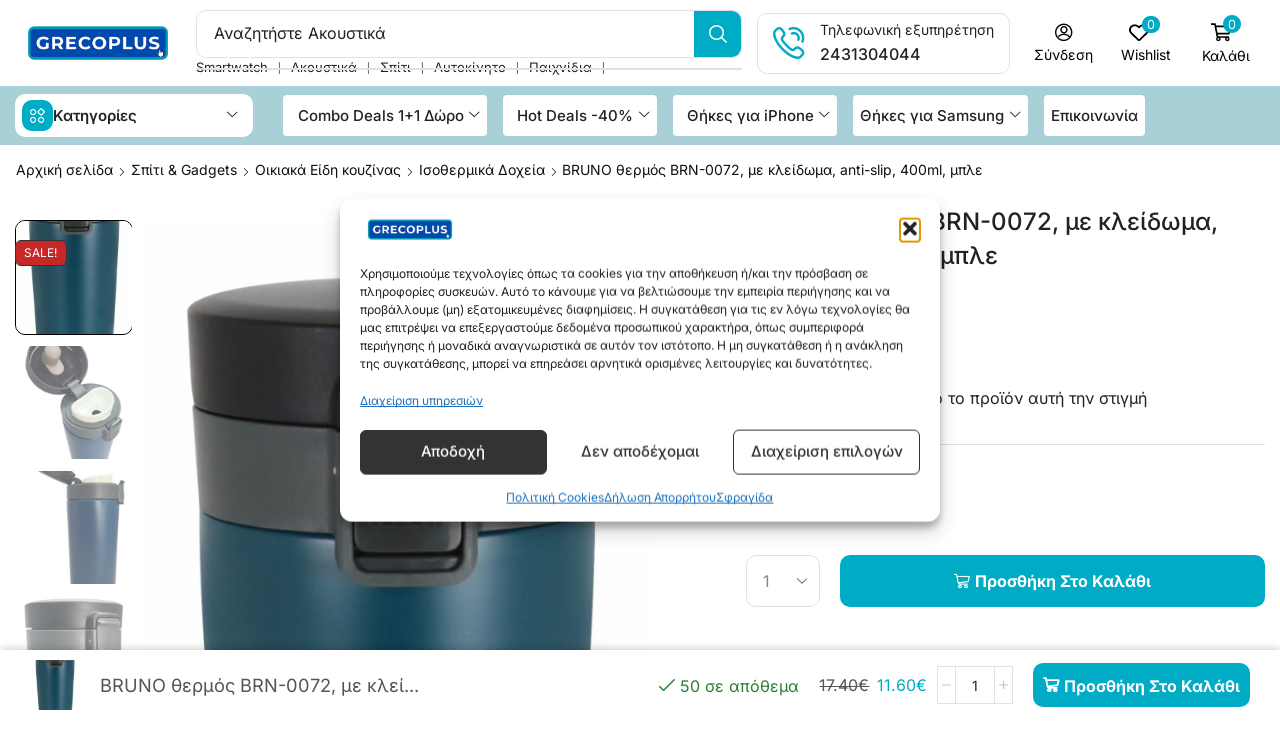

--- FILE ---
content_type: text/html; charset=UTF-8
request_url: https://grecoplus.gr/product/bruno-thermos-brn-0072-me-kleidoma-anti-slip-400ml-ble/
body_size: 124102
content:

<!DOCTYPE html>
<html lang="el" xmlns="http://www.w3.org/1999/xhtml" prefix="og: http://ogp.me/ns# fb: http://www.facebook.com/2008/fbml product: https://ogp.me/ns/product#" prefix="og: https://ogp.me/ns#" >
<head>
	<meta charset="UTF-8" />
	<meta name="viewport" content="width=device-width, initial-scale=1.0, maximum-scale=1.0, user-scalable=0"/>
		<style>img:is([sizes="auto" i], [sizes^="auto," i]) { contain-intrinsic-size: 3000px 1500px }</style>
	
<!-- Google Tag Manager by PYS -->
    <script data-cfasync="false" data-pagespeed-no-defer>
	    window.dataLayerPYS = window.dataLayerPYS || [];
	</script>
<!-- End Google Tag Manager by PYS -->
<!-- Google Tag Manager by PYS -->
<script data-cfasync="false" data-pagespeed-no-defer>
	var pys_datalayer_name = "dataLayer";
	window.dataLayerPYS = window.dataLayerPYS || [];</script> 
<!-- End Google Tag Manager by PYS -->
<!-- Search Engine Optimization by Rank Math - https://rankmath.com/ -->
<title>BRUNO θερμός BRN-0072, με κλείδωμα, anti-slip, 400ml, μπλε | Grecoplus.gr</title>
<meta name="description" content="BRUNO θερμός BRN-0072, με κλείδωμα, anti-slip, 400ml, μπλεΘερμός της Bruno, κατασκευασμένος από υψηλής ποιότητας υλικά, απαλλαγμένος από BPA και με προσεγμένη, εργονομική σχεδίαση.Διαθέτει εργονομικό καπάκι το οποίο κλειδώνει ώστε να προσφέρει απόλυτη στεγανότητα και κουμπί για εύκολο άνοιγμα.Διατηρεί το νερό και τα ροφήματα στην ιδανική θερμοκρασία για πολλές ώρες, ενώ ο λεπτός σχεδιασμός του, του επιτρέπει να συγκρατείται με ασφάλεια στο χέρι.Ιδανικός για κάθε είδους δραστηριότητα, χωρίς διαρροές και άνοιγμα με μία κίνηση. -υλικό BPA free -χωρίς διαρροές -άνοιγμα με μια κίνηση-εργονομικό καπάκι με κλείδωμα-εσωτερικό από ανοξείδωτο ατσάλι-εύκολος καθαρισμός-διπλό τοίχωμα-anti-slip βάσηΤεχνικά ΧαρακτηριστικάΥλικό: ανοξείδωτο ατσάλι και πλαστικόΧωρητικότητα: 400mlΚράτημα στο ζεστό ρόφημα: έως 8 ώρεςΚράτημα στο κρύο ρόφημα: έως 12 ώρεςΎψος: 18.5Διάμετρος: max 7.5 - min 6.5Χρώμα: μπλε"/>
<meta name="robots" content="follow, index, max-snippet:-1, max-video-preview:-1, max-image-preview:large"/>
<link rel="canonical" href="https://grecoplus.gr/product/bruno-thermos-brn-0072-me-kleidoma-anti-slip-400ml-ble/" />
<meta property="og:locale" content="el_GR" />
<meta property="og:type" content="product" />
<meta property="og:title" content="BRUNO θερμός BRN-0072, με κλείδωμα, anti-slip, 400ml, μπλε | Grecoplus.gr" />
<meta property="og:description" content="BRUNO θερμός BRN-0072, με κλείδωμα, anti-slip, 400ml, μπλεΘερμός της Bruno, κατασκευασμένος από υψηλής ποιότητας υλικά, απαλλαγμένος από BPA και με προσεγμένη, εργονομική σχεδίαση.Διαθέτει εργονομικό καπάκι το οποίο κλειδώνει ώστε να προσφέρει απόλυτη στεγανότητα και κουμπί για εύκολο άνοιγμα.Διατηρεί το νερό και τα ροφήματα στην ιδανική θερμοκρασία για πολλές ώρες, ενώ ο λεπτός σχεδιασμός του, του επιτρέπει να συγκρατείται με ασφάλεια στο χέρι.Ιδανικός για κάθε είδους δραστηριότητα, χωρίς διαρροές και άνοιγμα με μία κίνηση. -υλικό BPA free -χωρίς διαρροές -άνοιγμα με μια κίνηση-εργονομικό καπάκι με κλείδωμα-εσωτερικό από ανοξείδωτο ατσάλι-εύκολος καθαρισμός-διπλό τοίχωμα-anti-slip βάσηΤεχνικά ΧαρακτηριστικάΥλικό: ανοξείδωτο ατσάλι και πλαστικόΧωρητικότητα: 400mlΚράτημα στο ζεστό ρόφημα: έως 8 ώρεςΚράτημα στο κρύο ρόφημα: έως 12 ώρεςΎψος: 18.5Διάμετρος: max 7.5 - min 6.5Χρώμα: μπλε" />
<meta property="og:url" content="https://grecoplus.gr/product/bruno-thermos-brn-0072-me-kleidoma-anti-slip-400ml-ble/" />
<meta property="og:site_name" content="Grecoplus.gr" />
<meta property="og:updated_time" content="2026-01-23T15:14:56+02:00" />
<meta property="og:image" content="https://grecoplus.gr/wp-content/uploads/2022/10/BRN-0072.jpg" />
<meta property="og:image:secure_url" content="https://grecoplus.gr/wp-content/uploads/2022/10/BRN-0072.jpg" />
<meta property="og:image:width" content="707" />
<meta property="og:image:height" content="1521" />
<meta property="og:image:alt" content="BRUNO θερμός BRN-0072" />
<meta property="og:image:type" content="image/jpeg" />
<meta property="product:price:amount" content="11.6" />
<meta property="product:price:currency" content="EUR" />
<meta property="product:availability" content="instock" />
<meta name="twitter:card" content="summary_large_image" />
<meta name="twitter:title" content="BRUNO θερμός BRN-0072, με κλείδωμα, anti-slip, 400ml, μπλε | Grecoplus.gr" />
<meta name="twitter:description" content="BRUNO θερμός BRN-0072, με κλείδωμα, anti-slip, 400ml, μπλεΘερμός της Bruno, κατασκευασμένος από υψηλής ποιότητας υλικά, απαλλαγμένος από BPA και με προσεγμένη, εργονομική σχεδίαση.Διαθέτει εργονομικό καπάκι το οποίο κλειδώνει ώστε να προσφέρει απόλυτη στεγανότητα και κουμπί για εύκολο άνοιγμα.Διατηρεί το νερό και τα ροφήματα στην ιδανική θερμοκρασία για πολλές ώρες, ενώ ο λεπτός σχεδιασμός του, του επιτρέπει να συγκρατείται με ασφάλεια στο χέρι.Ιδανικός για κάθε είδους δραστηριότητα, χωρίς διαρροές και άνοιγμα με μία κίνηση. -υλικό BPA free -χωρίς διαρροές -άνοιγμα με μια κίνηση-εργονομικό καπάκι με κλείδωμα-εσωτερικό από ανοξείδωτο ατσάλι-εύκολος καθαρισμός-διπλό τοίχωμα-anti-slip βάσηΤεχνικά ΧαρακτηριστικάΥλικό: ανοξείδωτο ατσάλι και πλαστικόΧωρητικότητα: 400mlΚράτημα στο ζεστό ρόφημα: έως 8 ώρεςΚράτημα στο κρύο ρόφημα: έως 12 ώρεςΎψος: 18.5Διάμετρος: max 7.5 - min 6.5Χρώμα: μπλε" />
<meta name="twitter:image" content="https://grecoplus.gr/wp-content/uploads/2022/10/BRN-0072.jpg" />
<meta name="twitter:label1" content="Price" />
<meta name="twitter:data1" content="11.60&euro;" />
<meta name="twitter:label2" content="Availability" />
<meta name="twitter:data2" content="50 σε απόθεμα" />
<script type="application/ld+json" class="rank-math-schema">{"@context":"https://schema.org","@graph":[{"@type":"Place","@id":"https://grecoplus.gr/#place","address":{"@type":"PostalAddress","streetAddress":"\u03a6\u03bb\u03ad\u03bc\u03b9\u03bd\u03b3\u03ba 39","addressLocality":"\u03a4\u03c1\u03af\u03ba\u03b1\u03bb\u03b1","addressRegion":"\u03a4\u03c1\u03b9\u03ba\u03ac\u03bb\u03c9\u03bd","postalCode":"42131","addressCountry":"Greece"}},{"@type":["Store","Organization"],"@id":"https://grecoplus.gr/#organization","name":"Grecoplus.gr","url":"https://grecoplus.gr/","sameAs":["https://www.facebook.com/Grecoplus.gr"],"email":"info@grecoplus.gr","address":{"@type":"PostalAddress","streetAddress":"\u03a6\u03bb\u03ad\u03bc\u03b9\u03bd\u03b3\u03ba 39","addressLocality":"\u03a4\u03c1\u03af\u03ba\u03b1\u03bb\u03b1","addressRegion":"\u03a4\u03c1\u03b9\u03ba\u03ac\u03bb\u03c9\u03bd","postalCode":"42131","addressCountry":"Greece"},"logo":{"@type":"ImageObject","@id":"https://grecoplus.gr/#logo","url":"https://grecoplus.gr/wp-content/uploads/2023/07/GRECOPLUS-1.jpg","contentUrl":"https://grecoplus.gr/wp-content/uploads/2023/07/GRECOPLUS-1.jpg","caption":"Grecoplus.gr","inLanguage":"el","width":"1000","height":"1000"},"openingHours":["Monday,Tuesday,Wednesday,Thursday,Friday,Saturday 09:00-17:00"],"location":{"@id":"https://grecoplus.gr/#place"},"image":{"@id":"https://grecoplus.gr/#logo"},"telephone":"2431304044"},{"@type":"WebSite","@id":"https://grecoplus.gr/#website","url":"https://grecoplus.gr","name":"Grecoplus.gr","publisher":{"@id":"https://grecoplus.gr/#organization"},"inLanguage":"el"},{"@type":"ImageObject","@id":"https://grecoplus.gr/wp-content/uploads/2022/10/BRN-0072.jpg","url":"https://grecoplus.gr/wp-content/uploads/2022/10/BRN-0072.jpg","width":"707","height":"1521","caption":"BRUNO \u03b8\u03b5\u03c1\u03bc\u03cc\u03c2 BRN-0072","inLanguage":"el"},{"@type":"ItemPage","@id":"https://grecoplus.gr/product/bruno-thermos-brn-0072-me-kleidoma-anti-slip-400ml-ble/#webpage","url":"https://grecoplus.gr/product/bruno-thermos-brn-0072-me-kleidoma-anti-slip-400ml-ble/","name":"BRUNO \u03b8\u03b5\u03c1\u03bc\u03cc\u03c2 BRN-0072, \u03bc\u03b5 \u03ba\u03bb\u03b5\u03af\u03b4\u03c9\u03bc\u03b1, anti-slip, 400ml, \u03bc\u03c0\u03bb\u03b5 | Grecoplus.gr","datePublished":"2024-12-09T14:49:01+02:00","dateModified":"2026-01-23T15:14:56+02:00","isPartOf":{"@id":"https://grecoplus.gr/#website"},"primaryImageOfPage":{"@id":"https://grecoplus.gr/wp-content/uploads/2022/10/BRN-0072.jpg"},"inLanguage":"el"},{"@type":"Product","name":"BRUNO \u03b8\u03b5\u03c1\u03bc\u03cc\u03c2 BRN-0072, \u03bc\u03b5 \u03ba\u03bb\u03b5\u03af\u03b4\u03c9\u03bc\u03b1, anti-slip, 400ml, \u03bc\u03c0\u03bb\u03b5 | Grecoplus.gr","description":"BRUNO \u03b8\u03b5\u03c1\u03bc\u03cc\u03c2 BRN-0072, \u03bc\u03b5 \u03ba\u03bb\u03b5\u03af\u03b4\u03c9\u03bc\u03b1, anti-slip, 400ml, \u03bc\u03c0\u03bb\u03b5\u0398\u03b5\u03c1\u03bc\u03cc\u03c2 \u03c4\u03b7\u03c2 Bruno, \u03ba\u03b1\u03c4\u03b1\u03c3\u03ba\u03b5\u03c5\u03b1\u03c3\u03bc\u03ad\u03bd\u03bf\u03c2 \u03b1\u03c0\u03cc \u03c5\u03c8\u03b7\u03bb\u03ae\u03c2 \u03c0\u03bf\u03b9\u03cc\u03c4\u03b7\u03c4\u03b1\u03c2 \u03c5\u03bb\u03b9\u03ba\u03ac, \u03b1\u03c0\u03b1\u03bb\u03bb\u03b1\u03b3\u03bc\u03ad\u03bd\u03bf\u03c2 \u03b1\u03c0\u03cc BPA \u03ba\u03b1\u03b9 \u03bc\u03b5 \u03c0\u03c1\u03bf\u03c3\u03b5\u03b3\u03bc\u03ad\u03bd\u03b7, \u03b5\u03c1\u03b3\u03bf\u03bd\u03bf\u03bc\u03b9\u03ba\u03ae \u03c3\u03c7\u03b5\u03b4\u03af\u03b1\u03c3\u03b7.\u0394\u03b9\u03b1\u03b8\u03ad\u03c4\u03b5\u03b9 \u03b5\u03c1\u03b3\u03bf\u03bd\u03bf\u03bc\u03b9\u03ba\u03cc \u03ba\u03b1\u03c0\u03ac\u03ba\u03b9 \u03c4\u03bf \u03bf\u03c0\u03bf\u03af\u03bf \u03ba\u03bb\u03b5\u03b9\u03b4\u03ce\u03bd\u03b5\u03b9 \u03ce\u03c3\u03c4\u03b5 \u03bd\u03b1 \u03c0\u03c1\u03bf\u03c3\u03c6\u03ad\u03c1\u03b5\u03b9 \u03b1\u03c0\u03cc\u03bb\u03c5\u03c4\u03b7 \u03c3\u03c4\u03b5\u03b3\u03b1\u03bd\u03cc\u03c4\u03b7\u03c4\u03b1 \u03ba\u03b1\u03b9 \u03ba\u03bf\u03c5\u03bc\u03c0\u03af \u03b3\u03b9\u03b1 \u03b5\u03cd\u03ba\u03bf\u03bb\u03bf \u03ac\u03bd\u03bf\u03b9\u03b3\u03bc\u03b1.\u0394\u03b9\u03b1\u03c4\u03b7\u03c1\u03b5\u03af \u03c4\u03bf \u03bd\u03b5\u03c1\u03cc \u03ba\u03b1\u03b9 \u03c4\u03b1 \u03c1\u03bf\u03c6\u03ae\u03bc\u03b1\u03c4\u03b1 \u03c3\u03c4\u03b7\u03bd \u03b9\u03b4\u03b1\u03bd\u03b9\u03ba\u03ae \u03b8\u03b5\u03c1\u03bc\u03bf\u03ba\u03c1\u03b1\u03c3\u03af\u03b1 \u03b3\u03b9\u03b1 \u03c0\u03bf\u03bb\u03bb\u03ad\u03c2 \u03ce\u03c1\u03b5\u03c2, \u03b5\u03bd\u03ce \u03bf \u03bb\u03b5\u03c0\u03c4\u03cc\u03c2 \u03c3\u03c7\u03b5\u03b4\u03b9\u03b1\u03c3\u03bc\u03cc\u03c2 \u03c4\u03bf\u03c5, \u03c4\u03bf\u03c5 \u03b5\u03c0\u03b9\u03c4\u03c1\u03ad\u03c0\u03b5\u03b9 \u03bd\u03b1 \u03c3\u03c5\u03b3\u03ba\u03c1\u03b1\u03c4\u03b5\u03af\u03c4\u03b1\u03b9 \u03bc\u03b5 \u03b1\u03c3\u03c6\u03ac\u03bb\u03b5\u03b9\u03b1 \u03c3\u03c4\u03bf \u03c7\u03ad\u03c1\u03b9.\u0399\u03b4\u03b1\u03bd\u03b9\u03ba\u03cc\u03c2 \u03b3\u03b9\u03b1 \u03ba\u03ac\u03b8\u03b5 \u03b5\u03af\u03b4\u03bf\u03c5\u03c2 \u03b4\u03c1\u03b1\u03c3\u03c4\u03b7\u03c1\u03b9\u03cc\u03c4\u03b7\u03c4\u03b1, \u03c7\u03c9\u03c1\u03af\u03c2 \u03b4\u03b9\u03b1\u03c1\u03c1\u03bf\u03ad\u03c2 \u03ba\u03b1\u03b9 \u03ac\u03bd\u03bf\u03b9\u03b3\u03bc\u03b1 \u03bc\u03b5 \u03bc\u03af\u03b1 \u03ba\u03af\u03bd\u03b7\u03c3\u03b7. -\u03c5\u03bb\u03b9\u03ba\u03cc BPA free -\u03c7\u03c9\u03c1\u03af\u03c2 \u03b4\u03b9\u03b1\u03c1\u03c1\u03bf\u03ad\u03c2 -\u03ac\u03bd\u03bf\u03b9\u03b3\u03bc\u03b1 \u03bc\u03b5 \u03bc\u03b9\u03b1 \u03ba\u03af\u03bd\u03b7\u03c3\u03b7-\u03b5\u03c1\u03b3\u03bf\u03bd\u03bf\u03bc\u03b9\u03ba\u03cc \u03ba\u03b1\u03c0\u03ac\u03ba\u03b9 \u03bc\u03b5 \u03ba\u03bb\u03b5\u03af\u03b4\u03c9\u03bc\u03b1-\u03b5\u03c3\u03c9\u03c4\u03b5\u03c1\u03b9\u03ba\u03cc \u03b1\u03c0\u03cc \u03b1\u03bd\u03bf\u03be\u03b5\u03af\u03b4\u03c9\u03c4\u03bf \u03b1\u03c4\u03c3\u03ac\u03bb\u03b9-\u03b5\u03cd\u03ba\u03bf\u03bb\u03bf\u03c2 \u03ba\u03b1\u03b8\u03b1\u03c1\u03b9\u03c3\u03bc\u03cc\u03c2-\u03b4\u03b9\u03c0\u03bb\u03cc \u03c4\u03bf\u03af\u03c7\u03c9\u03bc\u03b1-anti-slip \u03b2\u03ac\u03c3\u03b7\u03a4\u03b5\u03c7\u03bd\u03b9\u03ba\u03ac \u03a7\u03b1\u03c1\u03b1\u03ba\u03c4\u03b7\u03c1\u03b9\u03c3\u03c4\u03b9\u03ba\u03ac\u03a5\u03bb\u03b9\u03ba\u03cc: \u03b1\u03bd\u03bf\u03be\u03b5\u03af\u03b4\u03c9\u03c4\u03bf \u03b1\u03c4\u03c3\u03ac\u03bb\u03b9 \u03ba\u03b1\u03b9 \u03c0\u03bb\u03b1\u03c3\u03c4\u03b9\u03ba\u03cc\u03a7\u03c9\u03c1\u03b7\u03c4\u03b9\u03ba\u03cc\u03c4\u03b7\u03c4\u03b1: 400ml\u039a\u03c1\u03ac\u03c4\u03b7\u03bc\u03b1 \u03c3\u03c4\u03bf \u03b6\u03b5\u03c3\u03c4\u03cc \u03c1\u03cc\u03c6\u03b7\u03bc\u03b1: \u03ad\u03c9\u03c2 8 \u03ce\u03c1\u03b5\u03c2\u039a\u03c1\u03ac\u03c4\u03b7\u03bc\u03b1 \u03c3\u03c4\u03bf \u03ba\u03c1\u03cd\u03bf \u03c1\u03cc\u03c6\u03b7\u03bc\u03b1: \u03ad\u03c9\u03c2 12 \u03ce\u03c1\u03b5\u03c2\u038e\u03c8\u03bf\u03c2: 18.5\u0394\u03b9\u03ac\u03bc\u03b5\u03c4\u03c1\u03bf\u03c2: max 7.5 - min 6.5\u03a7\u03c1\u03ce\u03bc\u03b1: \u03bc\u03c0\u03bb\u03b5","sku":"BRN-0072","category":"\u03a3\u03c0\u03af\u03c4\u03b9 &amp; Gadgets &gt; \u039f\u03b9\u03ba\u03b9\u03b1\u03ba\u03ac \u0395\u03af\u03b4\u03b7 \u03ba\u03bf\u03c5\u03b6\u03af\u03bd\u03b1\u03c2 &gt; \u0399\u03c3\u03bf\u03b8\u03b5\u03c1\u03bc\u03b9\u03ba\u03ac \u0394\u03bf\u03c7\u03b5\u03af\u03b1","mainEntityOfPage":{"@id":"https://grecoplus.gr/product/bruno-thermos-brn-0072-me-kleidoma-anti-slip-400ml-ble/#webpage"},"weight":{"@type":"QuantitativeValue","unitCode":"KGM","value":"0.300"},"image":[{"@type":"ImageObject","url":"https://grecoplus.gr/wp-content/uploads/2022/10/BRN-0072.jpg","height":"1521","width":"707"},{"@type":"ImageObject","url":"https://grecoplus.gr/wp-content/uploads/2022/10/BRN-0072-1.jpg","height":"700","width":"489"},{"@type":"ImageObject","url":"https://grecoplus.gr/wp-content/uploads/2022/10/BRN-0072-2.jpg","height":"700","width":"456"},{"@type":"ImageObject","url":"https://grecoplus.gr/wp-content/uploads/2022/10/BRN-0072-3.jpg","height":"700","width":"628"}],"offers":{"@type":"Offer","price":"11.60","priceCurrency":"EUR","priceValidUntil":"2027-12-31","availability":"http://schema.org/InStock","itemCondition":"NewCondition","url":"https://grecoplus.gr/product/bruno-thermos-brn-0072-me-kleidoma-anti-slip-400ml-ble/","seller":{"@type":"Organization","@id":"https://grecoplus.gr/","name":"Grecoplus.gr","url":"https://grecoplus.gr","logo":"https://grecoplus.gr/wp-content/uploads/2023/07/GRECOPLUS-1.jpg"},"priceSpecification":{"price":"11.6","priceCurrency":"EUR","valueAddedTaxIncluded":"true"}},"@id":"https://grecoplus.gr/product/bruno-thermos-brn-0072-me-kleidoma-anti-slip-400ml-ble/#richSnippet"}]}</script>
<!-- /Rank Math WordPress SEO plugin -->

<script type='application/javascript'  id='pys-version-script'>console.log('PixelYourSite Free version 11.1.5.2');</script>
<link rel='dns-prefetch' href='//www.googletagmanager.com' />
<link rel="alternate" type="application/rss+xml" title="Ροή RSS &raquo; Grecoplus.gr" href="https://grecoplus.gr/feed/" />
<link rel="alternate" type="application/rss+xml" title="Ροή Σχολίων &raquo; Grecoplus.gr" href="https://grecoplus.gr/comments/feed/" />
<link rel="alternate" type="application/rss+xml" title="Ροή Σχολίων Grecoplus.gr &raquo; BRUNO θερμός BRN-0072, με κλείδωμα, anti-slip, 400ml, μπλε" href="https://grecoplus.gr/product/bruno-thermos-brn-0072-me-kleidoma-anti-slip-400ml-ble/feed/" />
<style id='classic-theme-styles-inline-css' type='text/css'>
/*! This file is auto-generated */
.wp-block-button__link{color:#fff;background-color:#32373c;border-radius:9999px;box-shadow:none;text-decoration:none;padding:calc(.667em + 2px) calc(1.333em + 2px);font-size:1.125em}.wp-block-file__button{background:#32373c;color:#fff;text-decoration:none}
</style>
<style id='global-styles-inline-css' type='text/css'>
:root{--wp--preset--aspect-ratio--square: 1;--wp--preset--aspect-ratio--4-3: 4/3;--wp--preset--aspect-ratio--3-4: 3/4;--wp--preset--aspect-ratio--3-2: 3/2;--wp--preset--aspect-ratio--2-3: 2/3;--wp--preset--aspect-ratio--16-9: 16/9;--wp--preset--aspect-ratio--9-16: 9/16;--wp--preset--color--black: #000000;--wp--preset--color--cyan-bluish-gray: #abb8c3;--wp--preset--color--white: #ffffff;--wp--preset--color--pale-pink: #f78da7;--wp--preset--color--vivid-red: #cf2e2e;--wp--preset--color--luminous-vivid-orange: #ff6900;--wp--preset--color--luminous-vivid-amber: #fcb900;--wp--preset--color--light-green-cyan: #7bdcb5;--wp--preset--color--vivid-green-cyan: #00d084;--wp--preset--color--pale-cyan-blue: #8ed1fc;--wp--preset--color--vivid-cyan-blue: #0693e3;--wp--preset--color--vivid-purple: #9b51e0;--wp--preset--gradient--vivid-cyan-blue-to-vivid-purple: linear-gradient(135deg,rgba(6,147,227,1) 0%,rgb(155,81,224) 100%);--wp--preset--gradient--light-green-cyan-to-vivid-green-cyan: linear-gradient(135deg,rgb(122,220,180) 0%,rgb(0,208,130) 100%);--wp--preset--gradient--luminous-vivid-amber-to-luminous-vivid-orange: linear-gradient(135deg,rgba(252,185,0,1) 0%,rgba(255,105,0,1) 100%);--wp--preset--gradient--luminous-vivid-orange-to-vivid-red: linear-gradient(135deg,rgba(255,105,0,1) 0%,rgb(207,46,46) 100%);--wp--preset--gradient--very-light-gray-to-cyan-bluish-gray: linear-gradient(135deg,rgb(238,238,238) 0%,rgb(169,184,195) 100%);--wp--preset--gradient--cool-to-warm-spectrum: linear-gradient(135deg,rgb(74,234,220) 0%,rgb(151,120,209) 20%,rgb(207,42,186) 40%,rgb(238,44,130) 60%,rgb(251,105,98) 80%,rgb(254,248,76) 100%);--wp--preset--gradient--blush-light-purple: linear-gradient(135deg,rgb(255,206,236) 0%,rgb(152,150,240) 100%);--wp--preset--gradient--blush-bordeaux: linear-gradient(135deg,rgb(254,205,165) 0%,rgb(254,45,45) 50%,rgb(107,0,62) 100%);--wp--preset--gradient--luminous-dusk: linear-gradient(135deg,rgb(255,203,112) 0%,rgb(199,81,192) 50%,rgb(65,88,208) 100%);--wp--preset--gradient--pale-ocean: linear-gradient(135deg,rgb(255,245,203) 0%,rgb(182,227,212) 50%,rgb(51,167,181) 100%);--wp--preset--gradient--electric-grass: linear-gradient(135deg,rgb(202,248,128) 0%,rgb(113,206,126) 100%);--wp--preset--gradient--midnight: linear-gradient(135deg,rgb(2,3,129) 0%,rgb(40,116,252) 100%);--wp--preset--font-size--small: 13px;--wp--preset--font-size--medium: 20px;--wp--preset--font-size--large: 36px;--wp--preset--font-size--x-large: 42px;--wp--preset--spacing--20: 0.44rem;--wp--preset--spacing--30: 0.67rem;--wp--preset--spacing--40: 1rem;--wp--preset--spacing--50: 1.5rem;--wp--preset--spacing--60: 2.25rem;--wp--preset--spacing--70: 3.38rem;--wp--preset--spacing--80: 5.06rem;--wp--preset--shadow--natural: 6px 6px 9px rgba(0, 0, 0, 0.2);--wp--preset--shadow--deep: 12px 12px 50px rgba(0, 0, 0, 0.4);--wp--preset--shadow--sharp: 6px 6px 0px rgba(0, 0, 0, 0.2);--wp--preset--shadow--outlined: 6px 6px 0px -3px rgba(255, 255, 255, 1), 6px 6px rgba(0, 0, 0, 1);--wp--preset--shadow--crisp: 6px 6px 0px rgba(0, 0, 0, 1);}:where(.is-layout-flex){gap: 0.5em;}:where(.is-layout-grid){gap: 0.5em;}body .is-layout-flex{display: flex;}.is-layout-flex{flex-wrap: wrap;align-items: center;}.is-layout-flex > :is(*, div){margin: 0;}body .is-layout-grid{display: grid;}.is-layout-grid > :is(*, div){margin: 0;}:where(.wp-block-columns.is-layout-flex){gap: 2em;}:where(.wp-block-columns.is-layout-grid){gap: 2em;}:where(.wp-block-post-template.is-layout-flex){gap: 1.25em;}:where(.wp-block-post-template.is-layout-grid){gap: 1.25em;}.has-black-color{color: var(--wp--preset--color--black) !important;}.has-cyan-bluish-gray-color{color: var(--wp--preset--color--cyan-bluish-gray) !important;}.has-white-color{color: var(--wp--preset--color--white) !important;}.has-pale-pink-color{color: var(--wp--preset--color--pale-pink) !important;}.has-vivid-red-color{color: var(--wp--preset--color--vivid-red) !important;}.has-luminous-vivid-orange-color{color: var(--wp--preset--color--luminous-vivid-orange) !important;}.has-luminous-vivid-amber-color{color: var(--wp--preset--color--luminous-vivid-amber) !important;}.has-light-green-cyan-color{color: var(--wp--preset--color--light-green-cyan) !important;}.has-vivid-green-cyan-color{color: var(--wp--preset--color--vivid-green-cyan) !important;}.has-pale-cyan-blue-color{color: var(--wp--preset--color--pale-cyan-blue) !important;}.has-vivid-cyan-blue-color{color: var(--wp--preset--color--vivid-cyan-blue) !important;}.has-vivid-purple-color{color: var(--wp--preset--color--vivid-purple) !important;}.has-black-background-color{background-color: var(--wp--preset--color--black) !important;}.has-cyan-bluish-gray-background-color{background-color: var(--wp--preset--color--cyan-bluish-gray) !important;}.has-white-background-color{background-color: var(--wp--preset--color--white) !important;}.has-pale-pink-background-color{background-color: var(--wp--preset--color--pale-pink) !important;}.has-vivid-red-background-color{background-color: var(--wp--preset--color--vivid-red) !important;}.has-luminous-vivid-orange-background-color{background-color: var(--wp--preset--color--luminous-vivid-orange) !important;}.has-luminous-vivid-amber-background-color{background-color: var(--wp--preset--color--luminous-vivid-amber) !important;}.has-light-green-cyan-background-color{background-color: var(--wp--preset--color--light-green-cyan) !important;}.has-vivid-green-cyan-background-color{background-color: var(--wp--preset--color--vivid-green-cyan) !important;}.has-pale-cyan-blue-background-color{background-color: var(--wp--preset--color--pale-cyan-blue) !important;}.has-vivid-cyan-blue-background-color{background-color: var(--wp--preset--color--vivid-cyan-blue) !important;}.has-vivid-purple-background-color{background-color: var(--wp--preset--color--vivid-purple) !important;}.has-black-border-color{border-color: var(--wp--preset--color--black) !important;}.has-cyan-bluish-gray-border-color{border-color: var(--wp--preset--color--cyan-bluish-gray) !important;}.has-white-border-color{border-color: var(--wp--preset--color--white) !important;}.has-pale-pink-border-color{border-color: var(--wp--preset--color--pale-pink) !important;}.has-vivid-red-border-color{border-color: var(--wp--preset--color--vivid-red) !important;}.has-luminous-vivid-orange-border-color{border-color: var(--wp--preset--color--luminous-vivid-orange) !important;}.has-luminous-vivid-amber-border-color{border-color: var(--wp--preset--color--luminous-vivid-amber) !important;}.has-light-green-cyan-border-color{border-color: var(--wp--preset--color--light-green-cyan) !important;}.has-vivid-green-cyan-border-color{border-color: var(--wp--preset--color--vivid-green-cyan) !important;}.has-pale-cyan-blue-border-color{border-color: var(--wp--preset--color--pale-cyan-blue) !important;}.has-vivid-cyan-blue-border-color{border-color: var(--wp--preset--color--vivid-cyan-blue) !important;}.has-vivid-purple-border-color{border-color: var(--wp--preset--color--vivid-purple) !important;}.has-vivid-cyan-blue-to-vivid-purple-gradient-background{background: var(--wp--preset--gradient--vivid-cyan-blue-to-vivid-purple) !important;}.has-light-green-cyan-to-vivid-green-cyan-gradient-background{background: var(--wp--preset--gradient--light-green-cyan-to-vivid-green-cyan) !important;}.has-luminous-vivid-amber-to-luminous-vivid-orange-gradient-background{background: var(--wp--preset--gradient--luminous-vivid-amber-to-luminous-vivid-orange) !important;}.has-luminous-vivid-orange-to-vivid-red-gradient-background{background: var(--wp--preset--gradient--luminous-vivid-orange-to-vivid-red) !important;}.has-very-light-gray-to-cyan-bluish-gray-gradient-background{background: var(--wp--preset--gradient--very-light-gray-to-cyan-bluish-gray) !important;}.has-cool-to-warm-spectrum-gradient-background{background: var(--wp--preset--gradient--cool-to-warm-spectrum) !important;}.has-blush-light-purple-gradient-background{background: var(--wp--preset--gradient--blush-light-purple) !important;}.has-blush-bordeaux-gradient-background{background: var(--wp--preset--gradient--blush-bordeaux) !important;}.has-luminous-dusk-gradient-background{background: var(--wp--preset--gradient--luminous-dusk) !important;}.has-pale-ocean-gradient-background{background: var(--wp--preset--gradient--pale-ocean) !important;}.has-electric-grass-gradient-background{background: var(--wp--preset--gradient--electric-grass) !important;}.has-midnight-gradient-background{background: var(--wp--preset--gradient--midnight) !important;}.has-small-font-size{font-size: var(--wp--preset--font-size--small) !important;}.has-medium-font-size{font-size: var(--wp--preset--font-size--medium) !important;}.has-large-font-size{font-size: var(--wp--preset--font-size--large) !important;}.has-x-large-font-size{font-size: var(--wp--preset--font-size--x-large) !important;}
:where(.wp-block-post-template.is-layout-flex){gap: 1.25em;}:where(.wp-block-post-template.is-layout-grid){gap: 1.25em;}
:where(.wp-block-columns.is-layout-flex){gap: 2em;}:where(.wp-block-columns.is-layout-grid){gap: 2em;}
:root :where(.wp-block-pullquote){font-size: 1.5em;line-height: 1.6;}
</style>
<link data-minify="1" rel='stylesheet' id='cardlink-payment-gateway-css' href='https://grecoplus.gr/wp-content/cache/min/1/wp-content/plugins/cardlink-payment-gateway-woocommerce-1.0.11/public/css/cardlink-payment-gateway-public.css?ver=1769021890' type='text/css' media='all' />
<link data-minify="1" rel='stylesheet' id='mas-wc-brands-style-css' href='https://grecoplus.gr/wp-content/cache/min/1/wp-content/plugins/mas-woocommerce-brands/assets/css/style.css?ver=1769021890' type='text/css' media='all' />
<style id='woocommerce-inline-inline-css' type='text/css'>
.woocommerce form .form-row .required { visibility: visible; }
</style>
<link rel='stylesheet' id='cmplz-general-css' href='https://grecoplus.gr/wp-content/plugins/complianz-gdpr-premium/assets/css/cookieblocker.min.css?ver=1761971649' type='text/css' media='all' />
<link data-minify="1" rel='stylesheet' id='primer-css' href='https://grecoplus.gr/wp-content/cache/min/1/wp-content/plugins/primer-mydata/public/css/primer-public.css?ver=1769021890' type='text/css' media='all' />
<link data-minify="1" rel='stylesheet' id='primer-select-woo-css' href='https://grecoplus.gr/wp-content/cache/min/1/wp-content/plugins/primer-mydata/public/css/select2.css?ver=1769021890' type='text/css' media='all' />
<link rel='stylesheet' id='elementor-frontend-css' href='https://grecoplus.gr/wp-content/plugins/elementor/assets/css/frontend.min.css?ver=3.34.0' type='text/css' media='all' />
<link rel='stylesheet' id='widget-image-css' href='https://grecoplus.gr/wp-content/plugins/elementor/assets/css/widget-image.min.css?ver=3.34.0' type='text/css' media='all' />
<link rel='stylesheet' id='etheme-parent-style-css' href='https://grecoplus.gr/wp-content/themes/xstore/xstore.min.css?ver=1.0' type='text/css' media='all' />
<link rel='stylesheet' id='etheme-elementor-search-css' href='https://grecoplus.gr/wp-content/themes/xstore/css/modules/builders/elementor/etheme-search.min.css?ver=1.0' type='text/css' media='all' />
<link rel='stylesheet' id='etheme-elementor-menu-css' href='https://grecoplus.gr/wp-content/themes/xstore/css/modules/builders/elementor/etheme-menu.min.css?ver=1.0' type='text/css' media='all' />
<link rel='stylesheet' id='etheme-elementor-icon-box-css' href='https://grecoplus.gr/wp-content/themes/xstore/css/modules/builders/elementor/etheme-icon-box.min.css?ver=1.0' type='text/css' media='all' />
<link rel='stylesheet' id='etheme-elementor-off-canvas-css' href='https://grecoplus.gr/wp-content/themes/xstore/css/modules/builders/elementor/etheme-off-canvas.min.css?ver=1.0' type='text/css' media='all' />
<link rel='stylesheet' id='etheme-cart-widget-css' href='https://grecoplus.gr/wp-content/themes/xstore/css/modules/woocommerce/cart-widget.min.css?ver=1.0' type='text/css' media='all' />
<link rel='stylesheet' id='e-sticky-css' href='https://grecoplus.gr/wp-content/plugins/pro-elements/assets/css/modules/sticky.min.css?ver=3.33.1' type='text/css' media='all' />
<link rel='stylesheet' id='widget-divider-css' href='https://grecoplus.gr/wp-content/plugins/elementor/assets/css/widget-divider.min.css?ver=3.34.0' type='text/css' media='all' />
<link rel='stylesheet' id='etheme-breadcrumbs-css' href='https://grecoplus.gr/wp-content/themes/xstore/css/modules/breadcrumbs.min.css?ver=1.0' type='text/css' media='all' />
<link rel='stylesheet' id='etheme-single-product-images-css' href='https://grecoplus.gr/wp-content/themes/xstore/css/modules/woocommerce/single-product/product-images.min.css?ver=1.0' type='text/css' media='all' />
<link rel='stylesheet' id='widget-heading-css' href='https://grecoplus.gr/wp-content/plugins/elementor/assets/css/widget-heading.min.css?ver=3.34.0' type='text/css' media='all' />
<link rel='stylesheet' id='widget-woocommerce-product-price-css' href='https://grecoplus.gr/wp-content/plugins/pro-elements/assets/css/widget-woocommerce-product-price.min.css?ver=3.33.1' type='text/css' media='all' />
<link rel='stylesheet' id='etheme-elementor-countdown-css' href='https://grecoplus.gr/wp-content/themes/xstore/css/modules/builders/elementor/etheme-countdown.min.css?ver=1.0' type='text/css' media='all' />
<link rel='stylesheet' id='etheme-quantity-types-style-css' href='https://grecoplus.gr/wp-content/themes/xstore/css/modules/woocommerce/single-product/quantity-types.min.css?ver=1.0' type='text/css' media='all' />
<link rel='stylesheet' id='etheme-single-product-elements-css' href='https://grecoplus.gr/wp-content/themes/xstore/css/modules/woocommerce/single-product/single-product-elements.min.css?ver=1.0' type='text/css' media='all' />
<link rel='stylesheet' id='etheme-sale-booster-quantity-discounts-css' href='https://grecoplus.gr/wp-content/themes/xstore/css/modules/woocommerce/sales-booster/quantity-discounts.min.css?ver=1.0' type='text/css' media='all' />
<link rel='stylesheet' id='widget-woocommerce-product-meta-css' href='https://grecoplus.gr/wp-content/plugins/pro-elements/assets/css/widget-woocommerce-product-meta.min.css?ver=3.33.1' type='text/css' media='all' />
<link rel='stylesheet' id='etheme-sale-booster-safe-checkout-css' href='https://grecoplus.gr/wp-content/themes/xstore/css/modules/woocommerce/sales-booster/safe-checkout.min.css?ver=1.0' type='text/css' media='all' />
<link rel='stylesheet' id='etheme-tabs-css' href='https://grecoplus.gr/wp-content/themes/xstore/css/modules/tabs.min.css?ver=1.0' type='text/css' media='all' />
<link rel='stylesheet' id='etheme-wc-tabs-types-style-css' href='https://grecoplus.gr/wp-content/themes/xstore/css/modules/woocommerce/single-product/tabs-types.min.css?ver=1.0' type='text/css' media='all' />
<link data-minify="1" rel='stylesheet' id='swiper-css' href='https://grecoplus.gr/wp-content/cache/min/1/wp-content/plugins/elementor/assets/lib/swiper/v8/css/swiper.min.css?ver=1769021892' type='text/css' media='all' />
<link rel='stylesheet' id='e-swiper-css' href='https://grecoplus.gr/wp-content/plugins/elementor/assets/css/conditionals/e-swiper.min.css?ver=3.34.0' type='text/css' media='all' />
<link rel='stylesheet' id='etheme-woocommerce-css' href='https://grecoplus.gr/wp-content/themes/xstore/css/modules/woocommerce/global.min.css?ver=1.0' type='text/css' media='all' />
<link rel='stylesheet' id='etheme-woocommerce-archive-css' href='https://grecoplus.gr/wp-content/themes/xstore/css/modules/woocommerce/archive.min.css?ver=1.0' type='text/css' media='all' />
<link rel='stylesheet' id='etheme-single-product-sticky-cart-css' href='https://grecoplus.gr/wp-content/themes/xstore/css/modules/woocommerce/single-product/sticky-cart.min.css?ver=1.0' type='text/css' media='all' />
<link data-minify="1" rel='stylesheet' id='elementor-icons-css' href='https://grecoplus.gr/wp-content/cache/min/1/wp-content/plugins/elementor/assets/lib/eicons/css/elementor-icons.min.css?ver=1769021890' type='text/css' media='all' />
<link rel='stylesheet' id='elementor-post-12-css' href='https://grecoplus.gr/wp-content/uploads/elementor/css/post-12.css?ver=1769021884' type='text/css' media='all' />
<link rel='stylesheet' id='elementor-nav-menu-css' href='https://grecoplus.gr/wp-content/plugins/pro-elements/assets/css/widget-nav-menu.min.css?ver=6.8.3' type='text/css' media='all' />
<link rel='stylesheet' id='elementor-post-387640-css' href='https://grecoplus.gr/wp-content/uploads/elementor/css/post-387640.css?ver=1769021884' type='text/css' media='all' />
<link rel='stylesheet' id='elementor-post-387637-css' href='https://grecoplus.gr/wp-content/uploads/elementor/css/post-387637.css?ver=1769021884' type='text/css' media='all' />
<link rel='stylesheet' id='elementor-post-387646-css' href='https://grecoplus.gr/wp-content/uploads/elementor/css/post-387646.css?ver=1769021891' type='text/css' media='all' />
<link rel='stylesheet' id='etheme-elementor-style-css' href='https://grecoplus.gr/wp-content/themes/xstore/css/elementor.min.css?ver=1.0' type='text/css' media='all' />
<link rel='stylesheet' id='etheme-slick-library-css' href='https://grecoplus.gr/wp-content/themes/xstore/css/libs/slick.min.css?ver=1.0' type='text/css' media='all' />
<link rel='stylesheet' id='etheme-mobile-panel-css' href='https://grecoplus.gr/wp-content/themes/xstore/css/modules/layout/mobile-panel.min.css?ver=1.0' type='text/css' media='all' />
<link rel='stylesheet' id='etheme-swatches-style-css' href='https://grecoplus.gr/wp-content/themes/xstore/css/swatches.min.css?ver=1.0' type='text/css' media='all' />
<link rel='stylesheet' id='etheme-single-product-css' href='https://grecoplus.gr/wp-content/themes/xstore/css/modules/woocommerce/single-product/single-product.min.css?ver=1.0' type='text/css' media='all' />
<link rel='stylesheet' id='etheme-star-rating-css' href='https://grecoplus.gr/wp-content/themes/xstore/css/modules/star-rating.min.css?ver=1.0' type='text/css' media='all' />
<link rel='stylesheet' id='etheme-comments-css' href='https://grecoplus.gr/wp-content/themes/xstore/css/modules/comments.min.css?ver=1.0' type='text/css' media='all' />
<link rel='stylesheet' id='etheme-single-post-meta-css' href='https://grecoplus.gr/wp-content/themes/xstore/css/modules/blog/single-post/meta.min.css?ver=1.0' type='text/css' media='all' />
<link rel='stylesheet' id='etheme-contact-forms-css' href='https://grecoplus.gr/wp-content/themes/xstore/css/modules/contact-forms.min.css?ver=1.0' type='text/css' media='all' />
<style id='xstore-icons-font-inline-css' type='text/css'>
@font-face {
				  font-family: 'xstore-icons';
				  src:
				    url('https://grecoplus.gr/wp-content/themes/xstore/fonts/xstore-icons-bold.ttf') format('truetype'),
				    url('https://grecoplus.gr/wp-content/themes/xstore/fonts/xstore-icons-bold.woff2') format('woff2'),
				    url('https://grecoplus.gr/wp-content/themes/xstore/fonts/xstore-icons-bold.woff') format('woff'),
				    url('https://grecoplus.gr/wp-content/themes/xstore/fonts/xstore-icons-bold.svg#xstore-icons') format('svg');
				  font-weight: normal;
				  font-style: normal;
				  font-display: swap;
				}
</style>
<link data-minify="1" rel='stylesheet' id='xstore-kirki-styles-css' href='https://grecoplus.gr/wp-content/cache/min/1/wp-content/uploads/xstore/kirki-styles.css?ver=1769021890' type='text/css' media='all' />
<link rel='stylesheet' id='woo_discount_pro_style-css' href='https://grecoplus.gr/wp-content/plugins/woo-discount-rules-pro/Assets/Css/awdr_style.min.css?ver=2.6.9' type='text/css' media='all' />
<link rel='stylesheet' id='child-style-css' href='https://grecoplus.gr/wp-content/themes/xstore-child/style.css?ver=1.0' type='text/css' media='all' />
<link data-minify="1" rel='stylesheet' id='cuw_template-css' href='https://grecoplus.gr/wp-content/cache/min/1/wp-content/plugins/checkout-upsell-woocommerce/assets/css/template.css?ver=1769021890' type='text/css' media='all' />
<link data-minify="1" rel='stylesheet' id='cuw_frontend-css' href='https://grecoplus.gr/wp-content/cache/min/1/wp-content/plugins/checkout-upsell-woocommerce/assets/css/frontend.css?ver=1769021890' type='text/css' media='all' />
<link data-minify="1" rel='stylesheet' id='elementor-gf-local-roboto-css' href='https://grecoplus.gr/wp-content/cache/min/1/wp-content/uploads/elementor/google-fonts/css/roboto.css?ver=1769021890' type='text/css' media='all' />
<link data-minify="1" rel='stylesheet' id='elementor-gf-local-robotoslab-css' href='https://grecoplus.gr/wp-content/cache/min/1/wp-content/uploads/elementor/google-fonts/css/robotoslab.css?ver=1769021890' type='text/css' media='all' />
<link data-minify="1" rel='stylesheet' id='elementor-gf-local-inter-css' href='https://grecoplus.gr/wp-content/cache/min/1/wp-content/uploads/elementor/google-fonts/css/inter.css?ver=1769021890' type='text/css' media='all' />
<link data-minify="1" rel='stylesheet' id='elementor-gf-local-lato-css' href='https://grecoplus.gr/wp-content/cache/min/1/wp-content/uploads/elementor/google-fonts/css/lato.css?ver=1769021892' type='text/css' media='all' />
<link data-minify="1" rel='stylesheet' id='elementor-icons-shared-1-css' href='https://grecoplus.gr/wp-content/cache/min/1/wp-content/plugins/et-core-plugin/app/assets/lib/xstore-icons/css/xstore-icons.css?ver=1769021890' type='text/css' media='all' />
<link data-minify="1" rel='stylesheet' id='elementor-icons-xstore-icons-css' href='https://grecoplus.gr/wp-content/cache/min/1/wp-content/plugins/et-core-plugin/app/assets/lib/xstore-icons/css/bold.css?ver=1769021890' type='text/css' media='all' />
<link rel='stylesheet' id='elementor-icons-shared-0-css' href='https://grecoplus.gr/wp-content/plugins/elementor/assets/lib/font-awesome/css/fontawesome.min.css?ver=5.15.3' type='text/css' media='all' />
<link data-minify="1" rel='stylesheet' id='elementor-icons-fa-solid-css' href='https://grecoplus.gr/wp-content/cache/min/1/wp-content/plugins/elementor/assets/lib/font-awesome/css/solid.min.css?ver=1769021890' type='text/css' media='all' />
<link data-minify="1" rel='stylesheet' id='elementor-icons-fa-regular-css' href='https://grecoplus.gr/wp-content/cache/min/1/wp-content/plugins/elementor/assets/lib/font-awesome/css/regular.min.css?ver=1769021890' type='text/css' media='all' />
        <script>
            var primer = {
                "ajax_url": "https://grecoplus.gr/wp-admin/admin-ajax.php",
            }
        </script>
        <script type="text/javascript" id="jquery-core-js-extra">
/* <![CDATA[ */
var pysFacebookRest = {"restApiUrl":"https:\/\/grecoplus.gr\/wp-json\/pys-facebook\/v1\/event","debug":""};
/* ]]> */
</script>
<script type="text/javascript" src="https://grecoplus.gr/wp-includes/js/jquery/jquery.min.js?ver=3.7.1" id="jquery-core-js" data-rocket-defer defer></script>
<script type="text/javascript" src="https://grecoplus.gr/wp-includes/js/jquery/jquery-migrate.min.js?ver=3.4.1" id="jquery-migrate-js" data-rocket-defer defer></script>
<script type="text/javascript" id="cardlink-payment-gateway-js-extra">
/* <![CDATA[ */
var urls = {"home":"https:\/\/grecoplus.gr","theme":"\/home\/grecoplus\/public_html\/wp-content\/themes\/xstore","plugins":"https:\/\/grecoplus.gr\/wp-content\/plugins","assets":"https:\/\/grecoplus.gr\/wp-content\/themes\/xstore-child\/assets","ajax":"https:\/\/grecoplus.gr\/wp-admin\/admin-ajax.php"};
/* ]]> */
</script>
<script data-minify="1" type="text/javascript" src="https://grecoplus.gr/wp-content/cache/min/1/wp-content/plugins/cardlink-payment-gateway-woocommerce-1.0.11/public/js/cardlink-payment-gateway-public.js?ver=1765439854" id="cardlink-payment-gateway-js" data-rocket-defer defer></script>
<script type="text/javascript" id="tt4b_ajax_script-js-extra">
/* <![CDATA[ */
var tt4b_script_vars = {"pixel_code":"CVA05GBC77UCFC44BJ8G","currency":"EUR","country":"GR","advanced_matching":"1"};
/* ]]> */
</script>
<script data-minify="1" type="text/javascript" src="https://grecoplus.gr/wp-content/cache/min/1/wp-content/plugins/tiktok-for-business/admin/js/ajaxSnippet.js?ver=1765439854" id="tt4b_ajax_script-js" data-rocket-defer defer></script>
<script type="text/javascript" src="https://grecoplus.gr/wp-content/plugins/woocommerce/assets/js/jquery-blockui/jquery.blockUI.min.js?ver=2.7.0-wc.10.4.3" id="wc-jquery-blockui-js" data-wp-strategy="defer" data-rocket-defer defer></script>
<script type="text/javascript" id="wc-add-to-cart-js-extra">
/* <![CDATA[ */
var wc_add_to_cart_params = {"ajax_url":"\/wp-admin\/admin-ajax.php","wc_ajax_url":"\/?wc-ajax=%%endpoint%%","i18n_view_cart":"\u039a\u03b1\u03bb\u03ac\u03b8\u03b9","cart_url":"https:\/\/grecoplus.gr\/kalathi\/","is_cart":"","cart_redirect_after_add":"no"};
/* ]]> */
</script>
<script type="text/javascript" src="https://grecoplus.gr/wp-content/plugins/woocommerce/assets/js/frontend/add-to-cart.min.js?ver=10.4.3" id="wc-add-to-cart-js" defer="defer" data-wp-strategy="defer"></script>
<script type="text/javascript" src="https://grecoplus.gr/wp-content/plugins/woocommerce/assets/js/zoom/jquery.zoom.min.js?ver=1.7.21-wc.10.4.3" id="wc-zoom-js" defer="defer" data-wp-strategy="defer"></script>
<script type="text/javascript" id="wc-single-product-js-extra">
/* <![CDATA[ */
var wc_single_product_params = {"i18n_required_rating_text":"\u03a0\u03b1\u03c1\u03b1\u03ba\u03b1\u03bb\u03bf\u03cd\u03bc\u03b5, \u03b5\u03c0\u03b9\u03bb\u03ad\u03be\u03c4\u03b5 \u03bc\u03af\u03b1 \u03b2\u03b1\u03b8\u03bc\u03bf\u03bb\u03bf\u03b3\u03af\u03b1","i18n_rating_options":["1 \u03b1\u03c0\u03cc 5 \u03b1\u03c3\u03c4\u03ad\u03c1\u03b9\u03b1","2 \u03b1\u03c0\u03cc 5 \u03b1\u03c3\u03c4\u03ad\u03c1\u03b9\u03b1","3 \u03b1\u03c0\u03cc 5 \u03b1\u03c3\u03c4\u03ad\u03c1\u03b9\u03b1","4 \u03b1\u03c0\u03cc 5 \u03b1\u03c3\u03c4\u03ad\u03c1\u03b9\u03b1","5 \u03b1\u03c0\u03cc 5 \u03b1\u03c3\u03c4\u03ad\u03c1\u03b9\u03b1"],"i18n_product_gallery_trigger_text":"View full-screen image gallery","review_rating_required":"no","flexslider":{"rtl":false,"animation":"slide","smoothHeight":true,"directionNav":false,"controlNav":"thumbnails","slideshow":false,"animationSpeed":500,"animationLoop":false,"allowOneSlide":false},"zoom_enabled":"1","zoom_options":[],"photoswipe_enabled":"","photoswipe_options":{"shareEl":false,"closeOnScroll":false,"history":false,"hideAnimationDuration":0,"showAnimationDuration":0},"flexslider_enabled":""};
/* ]]> */
</script>
<script type="text/javascript" src="https://grecoplus.gr/wp-content/plugins/woocommerce/assets/js/frontend/single-product.min.js?ver=10.4.3" id="wc-single-product-js" defer="defer" data-wp-strategy="defer"></script>
<script type="text/javascript" src="https://grecoplus.gr/wp-content/plugins/woocommerce/assets/js/js-cookie/js.cookie.min.js?ver=2.1.4-wc.10.4.3" id="wc-js-cookie-js" data-wp-strategy="defer" data-rocket-defer defer></script>
<script data-minify="1" type="text/javascript" src="https://grecoplus.gr/wp-content/cache/min/1/wp-content/plugins/primer-mydata/public/js/selectWoo.full.js?ver=1765439854" id="primer-select-woo-js-js" data-rocket-defer defer></script>
<script type="text/javascript" id="WCPAY_ASSETS-js-extra">
/* <![CDATA[ */
var wcpayAssets = {"url":"https:\/\/grecoplus.gr\/wp-content\/plugins\/woocommerce-payments\/dist\/"};
/* ]]> */
</script>
<script type="text/javascript" id="etheme-js-extra">
/* <![CDATA[ */
var etConfig = {"noresults":"\u0394\u03b5\u03bd \u03b2\u03c1\u03ad\u03b8\u03b7\u03ba\u03b1\u03bd \u03b1\u03c0\u03bf\u03c4\u03b5\u03bb\u03ad\u03c3\u03bc\u03b1\u03c4\u03b1!","ajaxSearchResultsArrow":"<svg version=\"1.1\" width=\"1em\" height=\"1em\" class=\"arrow\" xmlns=\"http:\/\/www.w3.org\/2000\/svg\" xmlns:xlink=\"http:\/\/www.w3.org\/1999\/xlink\" x=\"0px\" y=\"0px\" viewBox=\"0 0 100 100\" style=\"enable-background:new 0 0 100 100;\" xml:space=\"preserve\"><path d=\"M99.1186676,94.8567734L10.286458,6.0255365h53.5340881c1.6616173,0,3.0132561-1.3516402,3.0132561-3.0127683\r\n\tS65.4821625,0,63.8205452,0H3.0137398c-1.6611279,0-3.012768,1.3516402-3.012768,3.0127683v60.8068047\r\n\tc0,1.6616135,1.3516402,3.0132523,3.012768,3.0132523s3.012768-1.3516388,3.012768-3.0132523V10.2854862L94.8577423,99.117691\r\n\tC95.4281311,99.6871109,96.1841202,100,96.9886856,100c0.8036041,0,1.5595856-0.3128891,2.129982-0.882309\r\n\tC100.2924805,97.9419327,100.2924805,96.0305862,99.1186676,94.8567734z\"><\/path><\/svg>","successfullyAdded":"Product added.","successfullyRemoved":"Product removed.","successfullyUpdated":"Product quantity updated.","successfullyCopied":"Copied to clipboard","saleStarts":"Sale starts in:","saleFinished":"This sale already finished","confirmQuestion":"Are you sure?","viewCart":"View cart","cartPageUrl":"https:\/\/grecoplus.gr\/kalathi\/","checkCart":"Please check your <a href='https:\/\/grecoplus.gr\/kalathi\/'>cart.<\/a>","contBtn":"\u03a3\u03c5\u03bd\u03ad\u03c7\u03b5\u03b9\u03b1 \u03b1\u03b3\u03bf\u03c1\u03ce\u03bd","checkBtn":"\u03a4\u03b1\u03bc\u03b5\u03af\u03bf","ajaxProductAddedNotify":{"type":"mini_cart","linked_products_type":"upsell"},"variationGallery":"","quickView":{"type":"off_canvas","position":"right","layout":"default","variationGallery":"","css":{"quick-view":"        <link rel=\"stylesheet\" href=\"https:\/\/grecoplus.gr\/wp-content\/themes\/xstore\/css\/modules\/woocommerce\/quick-view.min.css?ver=1.0\" type=\"text\/css\" media=\"all\" \/> \t\t","off-canvas":"        <link rel=\"stylesheet\" href=\"https:\/\/grecoplus.gr\/wp-content\/themes\/xstore\/css\/modules\/layout\/off-canvas.min.css?ver=1.0\" type=\"text\/css\" media=\"all\" \/> \t\t","skeleton":"        <link rel=\"stylesheet\" href=\"https:\/\/grecoplus.gr\/wp-content\/themes\/xstore\/css\/modules\/skeleton.min.css?ver=1.0\" type=\"text\/css\" media=\"all\" \/> \t\t","single-product":"        <link rel=\"stylesheet\" href=\"https:\/\/grecoplus.gr\/wp-content\/themes\/xstore\/css\/modules\/woocommerce\/single-product\/single-product.min.css?ver=1.0\" type=\"text\/css\" media=\"all\" \/> \t\t","single-product-elements":"        <link rel=\"stylesheet\" href=\"https:\/\/grecoplus.gr\/wp-content\/themes\/xstore\/css\/modules\/woocommerce\/single-product\/single-product-elements.min.css?ver=1.0\" type=\"text\/css\" media=\"all\" \/> \t\t","single-post-meta":"        <link rel=\"stylesheet\" href=\"https:\/\/grecoplus.gr\/wp-content\/themes\/xstore\/css\/modules\/blog\/single-post\/meta.min.css?ver=1.0\" type=\"text\/css\" media=\"all\" \/> \t\t"}},"speedOptimization":{"imageLoadingOffset":"200px"},"popupAddedToCart":[],"builders":{"is_wpbakery":false},"Product":"\u03a0\u03c1\u03bf\u03ca\u03cc\u03bd\u03c4\u03b1","Pages":"Pages","Post":"Posts","Portfolio":"Portfolio","Product_found":"{{count}} Products found","Pages_found":"{{count}} Pages found","Post_found":"{{count}} Posts found","Portfolio_found":"{{count}} Portfolio found","show_more":"Show {{count}} more","show_all":"\u0394\u03b5\u03af\u03c4\u03b5 \u03cc\u03bb\u03b1 \u03c4\u03b1 \u03b1\u03c0\u03bf\u03c4\u03b5\u03bb\u03ad\u03c3\u03bc\u03b1\u03c4\u03b1","items_found":"\u0392\u03c1\u03ad\u03b8\u03b7\u03ba\u03b1\u03bd {{count}} \u03c0\u03c1\u03bf\u03ca\u03cc\u03bd\u03c4\u03b1","item_found":"\u0392\u03c1\u03ad\u03b8\u03b7\u03ba\u03b5 {{count}} \u03c0\u03c1\u03bf\u03ca\u03cc\u03bd","single_product_builder":"","fancy_select_categories":"","is_search_history":"0","search_history_length":"7","search_type":"input","search_ajax_history_time":"5","noSuggestionNoticeWithMatches":"\u0394\u03b5\u03bd \u03b2\u03c1\u03ad\u03b8\u03b7\u03ba\u03b1\u03bd \u03b1\u03c0\u03bf\u03c4\u03b5\u03bb\u03ad\u03c3\u03bc\u03b1\u03c4\u03b1!<p>No items matched your search {{search_value}}.<\/p>","ajaxurl":"https:\/\/grecoplus.gr\/wp-admin\/admin-ajax.php","woocommerceSettings":{"is_woocommerce":true,"is_swatches":true,"ajax_filters":false,"ajax_pagination":false,"is_single_product_builder":false,"mini_cart_content_quantity_input":true,"widget_show_more_text":"more","widget_show_less_text":"Show less","sidebar_off_canvas_icon":"<svg version=\"1.1\" width=\"1em\" height=\"1em\" id=\"Layer_1\" xmlns=\"http:\/\/www.w3.org\/2000\/svg\" xmlns:xlink=\"http:\/\/www.w3.org\/1999\/xlink\" x=\"0px\" y=\"0px\" viewBox=\"0 0 100 100\" style=\"enable-background:new 0 0 100 100;\" xml:space=\"preserve\"><path d=\"M94.8,0H5.6C4,0,2.6,0.9,1.9,2.3C1.1,3.7,1.3,5.4,2.2,6.7l32.7,46c0,0,0,0,0,0c1.2,1.6,1.8,3.5,1.8,5.5v37.5c0,1.1,0.4,2.2,1.2,3c0.8,0.8,1.8,1.2,3,1.2c0.6,0,1.1-0.1,1.6-0.3l18.4-7c1.6-0.5,2.7-2.1,2.7-3.9V58.3c0-2,0.6-3.9,1.8-5.5c0,0,0,0,0,0l32.7-46c0.9-1.3,1.1-3,0.3-4.4C97.8,0.9,96.3,0,94.8,0z M61.4,49.7c-1.8,2.5-2.8,5.5-2.8,8.5v29.8l-16.8,6.4V58.3c0-3.1-1-6.1-2.8-8.5L7.3,5.1h85.8L61.4,49.7z\"><\/path><\/svg>","ajax_add_to_cart_archives":true,"cart_url":"https:\/\/grecoplus.gr\/kalathi\/","cart_redirect_after_add":false,"home_url":"https:\/\/grecoplus.gr\/","shop_url":"https:\/\/grecoplus.gr\/shop\/","single_product_autoscroll_tabs_mobile":true,"cart_progress_currency_pos":"right","cart_progress_thousand_sep":",","cart_progress_decimal_sep":".","cart_progress_num_decimals":"2","is_smart_addtocart":"","primary_attribute":"et_none"},"notices":{"ajax-filters":"Ajax error: cannot get filters result","post-product":"Ajax error: cannot get post\/product result","products":"Ajax error: cannot get products result","posts":"Ajax error: cannot get posts result","element":"Ajax error: cannot get element result","portfolio":"Ajax error: problem with ajax et_portfolio_ajax action","portfolio-pagination":"Ajax error: problem with ajax et_portfolio_ajax_pagination action","menu":"Ajax error: problem with ajax menu_posts action","noMatchFound":"No matches found","variationGalleryNotAvailable":"Variation Gallery not available on variation id","localStorageFull":"Seems like your localStorage is full"},"layoutSettings":{"layout":"","is_rtl":false,"is_mobile":false,"mobHeaderStart":1250,"menu_storage_key":"etheme_0ff3080d8033a55eb0582d7a0a3fc21a","ajax_dropdowns_from_storage":1},"sidebar":{"closed_pc_by_default":""},"et_global":{"classes":{"skeleton":"skeleton-body","mfp":"et-mfp-opened"},"is_customize_preview":false,"mobHeaderStart":1250},"etCookies":{"cache_time":3}};
/* ]]> */
</script>
<script type="text/javascript" src="https://grecoplus.gr/wp-content/themes/xstore/js/etheme-scripts.min.js?ver=1.0" id="etheme-js" data-rocket-defer defer></script>
<script type="text/javascript" id="et-woo-swatches-js-extra">
/* <![CDATA[ */
var sten_wc_params = {"ajax_url":"https:\/\/grecoplus.gr\/wp-admin\/admin-ajax.php","is_customize_preview":"","is_singular_product":"1","show_selected_title":"both","show_select_type":"","show_select_type_price":"1","add_to_cart_btn_text":"Add to cart","read_more_btn_text":"Read More","read_more_about_btn_text":"about","read_more_for_btn_text":"for","select_options_btn_text":"Select options","i18n_no_matching_variations_text":"Sorry, no products matched your selection. Please choose a different combination."};
/* ]]> */
</script>
<script type="text/javascript" src="https://grecoplus.gr/wp-content/plugins/et-core-plugin/packages/st-woo-swatches/public/js/frontend.min.js?ver=1.0" id="et-woo-swatches-js" data-rocket-defer defer></script>
<script type="text/javascript" src="https://grecoplus.gr/wp-content/plugins/pixelyoursite/dist/scripts/jquery.bind-first-0.2.3.min.js?ver=0.2.3" id="jquery-bind-first-js" data-rocket-defer defer></script>
<script type="text/javascript" src="https://grecoplus.gr/wp-content/plugins/pixelyoursite/dist/scripts/js.cookie-2.1.3.min.js?ver=2.1.3" id="js-cookie-pys-js" data-rocket-defer defer></script>
<script type="text/javascript" src="https://grecoplus.gr/wp-content/plugins/pixelyoursite/dist/scripts/tld.min.js?ver=2.3.1" id="js-tld-js" data-rocket-defer defer></script>
<script type="text/javascript" id="pys-js-extra">
/* <![CDATA[ */
var pysOptions = {"staticEvents":{"facebook":{"woo_view_content":[{"delay":0,"type":"static","name":"ViewContent","pixelIds":["437133314194786"],"eventID":"e91f4416-1a47-4bb7-a5d6-6b08e9f18b02","params":{"content_ids":["BRN-0072_447527"],"content_type":"product","content_name":"BRUNO \u03b8\u03b5\u03c1\u03bc\u03cc\u03c2 BRN-0072, \u03bc\u03b5 \u03ba\u03bb\u03b5\u03af\u03b4\u03c9\u03bc\u03b1, anti-slip, 400ml, \u03bc\u03c0\u03bb\u03b5","category_name":"\u03a3\u03c0\u03af\u03c4\u03b9 & Gadgets, \u039f\u03b9\u03ba\u03b9\u03b1\u03ba\u03ac \u0395\u03af\u03b4\u03b7 \u03ba\u03bf\u03c5\u03b6\u03af\u03bd\u03b1\u03c2, \u0399\u03c3\u03bf\u03b8\u03b5\u03c1\u03bc\u03b9\u03ba\u03ac \u0394\u03bf\u03c7\u03b5\u03af\u03b1","value":"11.6","currency":"EUR","product_price":"11.6","page_title":"BRUNO \u03b8\u03b5\u03c1\u03bc\u03cc\u03c2 BRN-0072, \u03bc\u03b5 \u03ba\u03bb\u03b5\u03af\u03b4\u03c9\u03bc\u03b1, anti-slip, 400ml, \u03bc\u03c0\u03bb\u03b5","post_type":"product","post_id":447527,"plugin":"PixelYourSite","user_role":"guest","event_url":"grecoplus.gr\/product\/bruno-thermos-brn-0072-me-kleidoma-anti-slip-400ml-ble\/"},"e_id":"woo_view_content","ids":[],"hasTimeWindow":false,"timeWindow":0,"woo_order":"","edd_order":""}],"init_event":[{"delay":0,"type":"static","ajaxFire":false,"name":"PageView","pixelIds":["437133314194786"],"eventID":"4a1f221e-2be3-49aa-91be-65528c91dd15","params":{"page_title":"BRUNO \u03b8\u03b5\u03c1\u03bc\u03cc\u03c2 BRN-0072, \u03bc\u03b5 \u03ba\u03bb\u03b5\u03af\u03b4\u03c9\u03bc\u03b1, anti-slip, 400ml, \u03bc\u03c0\u03bb\u03b5","post_type":"product","post_id":447527,"plugin":"PixelYourSite","user_role":"guest","event_url":"grecoplus.gr\/product\/bruno-thermos-brn-0072-me-kleidoma-anti-slip-400ml-ble\/"},"e_id":"init_event","ids":[],"hasTimeWindow":false,"timeWindow":0,"woo_order":"","edd_order":""}]},"ga":{"woo_view_content":[{"delay":0,"type":"static","name":"view_item","trackingIds":["G-L3MTQDHHTC"],"eventID":"e91f4416-1a47-4bb7-a5d6-6b08e9f18b02","params":{"event_category":"ecommerce","currency":"EUR","items":[{"item_id":"447527","item_name":"BRUNO \u03b8\u03b5\u03c1\u03bc\u03cc\u03c2 BRN-0072, \u03bc\u03b5 \u03ba\u03bb\u03b5\u03af\u03b4\u03c9\u03bc\u03b1, anti-slip, 400ml, \u03bc\u03c0\u03bb\u03b5","quantity":1,"price":"11.6","item_category":"\u0399\u03c3\u03bf\u03b8\u03b5\u03c1\u03bc\u03b9\u03ba\u03ac \u0394\u03bf\u03c7\u03b5\u03af\u03b1","item_category2":"\u039f\u03b9\u03ba\u03b9\u03b1\u03ba\u03ac \u0395\u03af\u03b4\u03b7 \u03ba\u03bf\u03c5\u03b6\u03af\u03bd\u03b1\u03c2","item_category3":"\u03a3\u03c0\u03af\u03c4\u03b9 & Gadgets"}],"value":"11.6","page_title":"BRUNO \u03b8\u03b5\u03c1\u03bc\u03cc\u03c2 BRN-0072, \u03bc\u03b5 \u03ba\u03bb\u03b5\u03af\u03b4\u03c9\u03bc\u03b1, anti-slip, 400ml, \u03bc\u03c0\u03bb\u03b5","post_type":"product","post_id":447527,"plugin":"PixelYourSite","user_role":"guest","event_url":"grecoplus.gr\/product\/bruno-thermos-brn-0072-me-kleidoma-anti-slip-400ml-ble\/"},"e_id":"woo_view_content","ids":[],"hasTimeWindow":false,"timeWindow":0,"pixelIds":[],"woo_order":"","edd_order":""}]},"gtm":{"woo_view_content":[{"delay":0,"type":"static","name":"view_item","trackingIds":[],"eventID":"e91f4416-1a47-4bb7-a5d6-6b08e9f18b02","params":{"triggerType":{"type":"ecommerce"},"event_category":"ecommerce","ecommerce":{"currency":"EUR","items":[{"item_id":"447527","item_name":"BRUNO \u03b8\u03b5\u03c1\u03bc\u03cc\u03c2 BRN-0072, \u03bc\u03b5 \u03ba\u03bb\u03b5\u03af\u03b4\u03c9\u03bc\u03b1, anti-slip, 400ml, \u03bc\u03c0\u03bb\u03b5","quantity":1,"price":"11.6","item_category":"\u03a3\u03c0\u03af\u03c4\u03b9 & Gadgets","item_category2":"\u039f\u03b9\u03ba\u03b9\u03b1\u03ba\u03ac \u0395\u03af\u03b4\u03b7 \u03ba\u03bf\u03c5\u03b6\u03af\u03bd\u03b1\u03c2","item_category3":"\u0399\u03c3\u03bf\u03b8\u03b5\u03c1\u03bc\u03b9\u03ba\u03ac \u0394\u03bf\u03c7\u03b5\u03af\u03b1"}],"value":"11.6"},"page_title":"BRUNO \u03b8\u03b5\u03c1\u03bc\u03cc\u03c2 BRN-0072, \u03bc\u03b5 \u03ba\u03bb\u03b5\u03af\u03b4\u03c9\u03bc\u03b1, anti-slip, 400ml, \u03bc\u03c0\u03bb\u03b5","post_type":"product","post_id":447527,"plugin":"PixelYourSite","user_role":"guest","event_url":"grecoplus.gr\/product\/bruno-thermos-brn-0072-me-kleidoma-anti-slip-400ml-ble\/"},"e_id":"woo_view_content","ids":[],"hasTimeWindow":false,"timeWindow":0,"pixelIds":[],"woo_order":"","edd_order":""}]}},"dynamicEvents":{"automatic_event_form":{"facebook":{"delay":0,"type":"dyn","name":"Form","pixelIds":["437133314194786"],"eventID":"ee05f64e-0cbf-4da5-b85f-e7a9e3bb729c","params":{"page_title":"BRUNO \u03b8\u03b5\u03c1\u03bc\u03cc\u03c2 BRN-0072, \u03bc\u03b5 \u03ba\u03bb\u03b5\u03af\u03b4\u03c9\u03bc\u03b1, anti-slip, 400ml, \u03bc\u03c0\u03bb\u03b5","post_type":"product","post_id":447527,"plugin":"PixelYourSite","user_role":"guest","event_url":"grecoplus.gr\/product\/bruno-thermos-brn-0072-me-kleidoma-anti-slip-400ml-ble\/"},"e_id":"automatic_event_form","ids":[],"hasTimeWindow":false,"timeWindow":0,"woo_order":"","edd_order":""},"ga":{"delay":0,"type":"dyn","name":"Form","trackingIds":["G-L3MTQDHHTC"],"eventID":"ee05f64e-0cbf-4da5-b85f-e7a9e3bb729c","params":{"page_title":"BRUNO \u03b8\u03b5\u03c1\u03bc\u03cc\u03c2 BRN-0072, \u03bc\u03b5 \u03ba\u03bb\u03b5\u03af\u03b4\u03c9\u03bc\u03b1, anti-slip, 400ml, \u03bc\u03c0\u03bb\u03b5","post_type":"product","post_id":447527,"plugin":"PixelYourSite","user_role":"guest","event_url":"grecoplus.gr\/product\/bruno-thermos-brn-0072-me-kleidoma-anti-slip-400ml-ble\/"},"e_id":"automatic_event_form","ids":[],"hasTimeWindow":false,"timeWindow":0,"pixelIds":[],"woo_order":"","edd_order":""},"gtm":{"delay":0,"type":"dyn","name":"Form","trackingIds":[],"eventID":"ee05f64e-0cbf-4da5-b85f-e7a9e3bb729c","params":{"triggerType":{"type":"automated"},"page_title":"BRUNO \u03b8\u03b5\u03c1\u03bc\u03cc\u03c2 BRN-0072, \u03bc\u03b5 \u03ba\u03bb\u03b5\u03af\u03b4\u03c9\u03bc\u03b1, anti-slip, 400ml, \u03bc\u03c0\u03bb\u03b5","post_type":"product","post_id":447527,"plugin":"PixelYourSite","user_role":"guest","event_url":"grecoplus.gr\/product\/bruno-thermos-brn-0072-me-kleidoma-anti-slip-400ml-ble\/"},"e_id":"automatic_event_form","ids":[],"hasTimeWindow":false,"timeWindow":0,"pixelIds":[],"woo_order":"","edd_order":""}},"automatic_event_download":{"facebook":{"delay":0,"type":"dyn","name":"Download","extensions":["","doc","exe","js","pdf","ppt","tgz","zip","xls"],"pixelIds":["437133314194786"],"eventID":"de48962b-799a-411e-9dd5-172d913b2383","params":{"page_title":"BRUNO \u03b8\u03b5\u03c1\u03bc\u03cc\u03c2 BRN-0072, \u03bc\u03b5 \u03ba\u03bb\u03b5\u03af\u03b4\u03c9\u03bc\u03b1, anti-slip, 400ml, \u03bc\u03c0\u03bb\u03b5","post_type":"product","post_id":447527,"plugin":"PixelYourSite","user_role":"guest","event_url":"grecoplus.gr\/product\/bruno-thermos-brn-0072-me-kleidoma-anti-slip-400ml-ble\/"},"e_id":"automatic_event_download","ids":[],"hasTimeWindow":false,"timeWindow":0,"woo_order":"","edd_order":""},"ga":{"delay":0,"type":"dyn","name":"Download","extensions":["","doc","exe","js","pdf","ppt","tgz","zip","xls"],"trackingIds":["G-L3MTQDHHTC"],"eventID":"de48962b-799a-411e-9dd5-172d913b2383","params":{"page_title":"BRUNO \u03b8\u03b5\u03c1\u03bc\u03cc\u03c2 BRN-0072, \u03bc\u03b5 \u03ba\u03bb\u03b5\u03af\u03b4\u03c9\u03bc\u03b1, anti-slip, 400ml, \u03bc\u03c0\u03bb\u03b5","post_type":"product","post_id":447527,"plugin":"PixelYourSite","user_role":"guest","event_url":"grecoplus.gr\/product\/bruno-thermos-brn-0072-me-kleidoma-anti-slip-400ml-ble\/"},"e_id":"automatic_event_download","ids":[],"hasTimeWindow":false,"timeWindow":0,"pixelIds":[],"woo_order":"","edd_order":""},"gtm":{"delay":0,"type":"dyn","name":"Download","extensions":["","doc","exe","js","pdf","ppt","tgz","zip","xls"],"trackingIds":[],"eventID":"de48962b-799a-411e-9dd5-172d913b2383","params":{"triggerType":{"type":"automated"},"page_title":"BRUNO \u03b8\u03b5\u03c1\u03bc\u03cc\u03c2 BRN-0072, \u03bc\u03b5 \u03ba\u03bb\u03b5\u03af\u03b4\u03c9\u03bc\u03b1, anti-slip, 400ml, \u03bc\u03c0\u03bb\u03b5","post_type":"product","post_id":447527,"plugin":"PixelYourSite","user_role":"guest","event_url":"grecoplus.gr\/product\/bruno-thermos-brn-0072-me-kleidoma-anti-slip-400ml-ble\/"},"e_id":"automatic_event_download","ids":[],"hasTimeWindow":false,"timeWindow":0,"pixelIds":[],"woo_order":"","edd_order":""}},"automatic_event_comment":{"facebook":{"delay":0,"type":"dyn","name":"Comment","pixelIds":["437133314194786"],"eventID":"ae1ae49f-c661-4377-9281-91ab9dd3a527","params":{"page_title":"BRUNO \u03b8\u03b5\u03c1\u03bc\u03cc\u03c2 BRN-0072, \u03bc\u03b5 \u03ba\u03bb\u03b5\u03af\u03b4\u03c9\u03bc\u03b1, anti-slip, 400ml, \u03bc\u03c0\u03bb\u03b5","post_type":"product","post_id":447527,"plugin":"PixelYourSite","user_role":"guest","event_url":"grecoplus.gr\/product\/bruno-thermos-brn-0072-me-kleidoma-anti-slip-400ml-ble\/"},"e_id":"automatic_event_comment","ids":[],"hasTimeWindow":false,"timeWindow":0,"woo_order":"","edd_order":""},"ga":{"delay":0,"type":"dyn","name":"Comment","trackingIds":["G-L3MTQDHHTC"],"eventID":"ae1ae49f-c661-4377-9281-91ab9dd3a527","params":{"page_title":"BRUNO \u03b8\u03b5\u03c1\u03bc\u03cc\u03c2 BRN-0072, \u03bc\u03b5 \u03ba\u03bb\u03b5\u03af\u03b4\u03c9\u03bc\u03b1, anti-slip, 400ml, \u03bc\u03c0\u03bb\u03b5","post_type":"product","post_id":447527,"plugin":"PixelYourSite","user_role":"guest","event_url":"grecoplus.gr\/product\/bruno-thermos-brn-0072-me-kleidoma-anti-slip-400ml-ble\/"},"e_id":"automatic_event_comment","ids":[],"hasTimeWindow":false,"timeWindow":0,"pixelIds":[],"woo_order":"","edd_order":""},"gtm":{"delay":0,"type":"dyn","name":"Comment","trackingIds":[],"eventID":"ae1ae49f-c661-4377-9281-91ab9dd3a527","params":{"triggerType":{"type":"automated"},"page_title":"BRUNO \u03b8\u03b5\u03c1\u03bc\u03cc\u03c2 BRN-0072, \u03bc\u03b5 \u03ba\u03bb\u03b5\u03af\u03b4\u03c9\u03bc\u03b1, anti-slip, 400ml, \u03bc\u03c0\u03bb\u03b5","post_type":"product","post_id":447527,"plugin":"PixelYourSite","user_role":"guest","event_url":"grecoplus.gr\/product\/bruno-thermos-brn-0072-me-kleidoma-anti-slip-400ml-ble\/"},"e_id":"automatic_event_comment","ids":[],"hasTimeWindow":false,"timeWindow":0,"pixelIds":[],"woo_order":"","edd_order":""}},"automatic_event_scroll":{"facebook":{"delay":0,"type":"dyn","name":"PageScroll","scroll_percent":30,"pixelIds":["437133314194786"],"eventID":"f2e01545-07e5-4a06-bff8-ba2c3f3f7d3d","params":{"page_title":"BRUNO \u03b8\u03b5\u03c1\u03bc\u03cc\u03c2 BRN-0072, \u03bc\u03b5 \u03ba\u03bb\u03b5\u03af\u03b4\u03c9\u03bc\u03b1, anti-slip, 400ml, \u03bc\u03c0\u03bb\u03b5","post_type":"product","post_id":447527,"plugin":"PixelYourSite","user_role":"guest","event_url":"grecoplus.gr\/product\/bruno-thermos-brn-0072-me-kleidoma-anti-slip-400ml-ble\/"},"e_id":"automatic_event_scroll","ids":[],"hasTimeWindow":false,"timeWindow":0,"woo_order":"","edd_order":""},"ga":{"delay":0,"type":"dyn","name":"PageScroll","scroll_percent":30,"trackingIds":["G-L3MTQDHHTC"],"eventID":"f2e01545-07e5-4a06-bff8-ba2c3f3f7d3d","params":{"page_title":"BRUNO \u03b8\u03b5\u03c1\u03bc\u03cc\u03c2 BRN-0072, \u03bc\u03b5 \u03ba\u03bb\u03b5\u03af\u03b4\u03c9\u03bc\u03b1, anti-slip, 400ml, \u03bc\u03c0\u03bb\u03b5","post_type":"product","post_id":447527,"plugin":"PixelYourSite","user_role":"guest","event_url":"grecoplus.gr\/product\/bruno-thermos-brn-0072-me-kleidoma-anti-slip-400ml-ble\/"},"e_id":"automatic_event_scroll","ids":[],"hasTimeWindow":false,"timeWindow":0,"pixelIds":[],"woo_order":"","edd_order":""},"gtm":{"delay":0,"type":"dyn","name":"PageScroll","scroll_percent":30,"trackingIds":[],"eventID":"f2e01545-07e5-4a06-bff8-ba2c3f3f7d3d","params":{"triggerType":{"type":"automated"},"page_title":"BRUNO \u03b8\u03b5\u03c1\u03bc\u03cc\u03c2 BRN-0072, \u03bc\u03b5 \u03ba\u03bb\u03b5\u03af\u03b4\u03c9\u03bc\u03b1, anti-slip, 400ml, \u03bc\u03c0\u03bb\u03b5","post_type":"product","post_id":447527,"plugin":"PixelYourSite","user_role":"guest","event_url":"grecoplus.gr\/product\/bruno-thermos-brn-0072-me-kleidoma-anti-slip-400ml-ble\/"},"e_id":"automatic_event_scroll","ids":[],"hasTimeWindow":false,"timeWindow":0,"pixelIds":[],"woo_order":"","edd_order":""}},"automatic_event_time_on_page":{"facebook":{"delay":0,"type":"dyn","name":"TimeOnPage","time_on_page":30,"pixelIds":["437133314194786"],"eventID":"8d93aeac-7a31-4494-a811-0bfad9954a97","params":{"page_title":"BRUNO \u03b8\u03b5\u03c1\u03bc\u03cc\u03c2 BRN-0072, \u03bc\u03b5 \u03ba\u03bb\u03b5\u03af\u03b4\u03c9\u03bc\u03b1, anti-slip, 400ml, \u03bc\u03c0\u03bb\u03b5","post_type":"product","post_id":447527,"plugin":"PixelYourSite","user_role":"guest","event_url":"grecoplus.gr\/product\/bruno-thermos-brn-0072-me-kleidoma-anti-slip-400ml-ble\/"},"e_id":"automatic_event_time_on_page","ids":[],"hasTimeWindow":false,"timeWindow":0,"woo_order":"","edd_order":""},"ga":{"delay":0,"type":"dyn","name":"TimeOnPage","time_on_page":30,"trackingIds":["G-L3MTQDHHTC"],"eventID":"8d93aeac-7a31-4494-a811-0bfad9954a97","params":{"page_title":"BRUNO \u03b8\u03b5\u03c1\u03bc\u03cc\u03c2 BRN-0072, \u03bc\u03b5 \u03ba\u03bb\u03b5\u03af\u03b4\u03c9\u03bc\u03b1, anti-slip, 400ml, \u03bc\u03c0\u03bb\u03b5","post_type":"product","post_id":447527,"plugin":"PixelYourSite","user_role":"guest","event_url":"grecoplus.gr\/product\/bruno-thermos-brn-0072-me-kleidoma-anti-slip-400ml-ble\/"},"e_id":"automatic_event_time_on_page","ids":[],"hasTimeWindow":false,"timeWindow":0,"pixelIds":[],"woo_order":"","edd_order":""},"gtm":{"delay":0,"type":"dyn","name":"TimeOnPage","time_on_page":30,"trackingIds":[],"eventID":"8d93aeac-7a31-4494-a811-0bfad9954a97","params":{"triggerType":{"type":"automated"},"page_title":"BRUNO \u03b8\u03b5\u03c1\u03bc\u03cc\u03c2 BRN-0072, \u03bc\u03b5 \u03ba\u03bb\u03b5\u03af\u03b4\u03c9\u03bc\u03b1, anti-slip, 400ml, \u03bc\u03c0\u03bb\u03b5","post_type":"product","post_id":447527,"plugin":"PixelYourSite","user_role":"guest","event_url":"grecoplus.gr\/product\/bruno-thermos-brn-0072-me-kleidoma-anti-slip-400ml-ble\/"},"e_id":"automatic_event_time_on_page","ids":[],"hasTimeWindow":false,"timeWindow":0,"pixelIds":[],"woo_order":"","edd_order":""}}},"triggerEvents":[],"triggerEventTypes":[],"facebook":{"pixelIds":["437133314194786"],"advancedMatching":{"external_id":"cbdaacefdccbaddabdbddedaeb"},"advancedMatchingEnabled":true,"removeMetadata":true,"wooVariableAsSimple":true,"serverApiEnabled":true,"wooCRSendFromServer":false,"send_external_id":null,"enabled_medical":false,"do_not_track_medical_param":["","event_url","landing_page","post_title","page_title","content_name","categories","category_name","tags"],"meta_ldu":false},"ga":{"trackingIds":["G-L3MTQDHHTC"],"commentEventEnabled":true,"downloadEnabled":true,"formEventEnabled":true,"crossDomainEnabled":false,"crossDomainAcceptIncoming":false,"crossDomainDomains":[],"isDebugEnabled":[],"serverContainerUrls":{"G-L3MTQDHHTC":{"enable_server_container":"","server_container_url":"","transport_url":""}},"additionalConfig":{"G-L3MTQDHHTC":{"first_party_collection":true}},"disableAdvertisingFeatures":false,"disableAdvertisingPersonalization":false,"wooVariableAsSimple":true,"custom_page_view_event":false},"gtm":{"trackingIds":[],"gtm_dataLayer_name":"dataLayer","gtm_container_domain":"www.googletagmanager.com","gtm_container_identifier":"gtm","gtm_auth":"","gtm_preview":"","gtm_just_data_layer":false,"check_list":"disabled","check_list_contain":[],"wooVariableAsSimple":false},"debug":"","siteUrl":"https:\/\/grecoplus.gr","ajaxUrl":"https:\/\/grecoplus.gr\/wp-admin\/admin-ajax.php","ajax_event":"4b6c0426e7","enable_remove_download_url_param":"1","cookie_duration":"7","last_visit_duration":"60","enable_success_send_form":"","ajaxForServerEvent":"1","ajaxForServerStaticEvent":"1","useSendBeacon":"1","send_external_id":"1","external_id_expire":"180","track_cookie_for_subdomains":"1","google_consent_mode":"1","gdpr":{"ajax_enabled":false,"all_disabled_by_api":false,"facebook_disabled_by_api":false,"analytics_disabled_by_api":false,"google_ads_disabled_by_api":false,"pinterest_disabled_by_api":false,"bing_disabled_by_api":false,"reddit_disabled_by_api":false,"externalID_disabled_by_api":false,"facebook_prior_consent_enabled":true,"analytics_prior_consent_enabled":true,"google_ads_prior_consent_enabled":null,"pinterest_prior_consent_enabled":true,"bing_prior_consent_enabled":true,"cookiebot_integration_enabled":false,"cookiebot_facebook_consent_category":"marketing","cookiebot_analytics_consent_category":"statistics","cookiebot_tiktok_consent_category":"marketing","cookiebot_google_ads_consent_category":"marketing","cookiebot_pinterest_consent_category":"marketing","cookiebot_bing_consent_category":"marketing","consent_magic_integration_enabled":false,"real_cookie_banner_integration_enabled":false,"cookie_notice_integration_enabled":false,"cookie_law_info_integration_enabled":false,"analytics_storage":{"enabled":true,"value":"granted","filter":false},"ad_storage":{"enabled":true,"value":"granted","filter":false},"ad_user_data":{"enabled":true,"value":"granted","filter":false},"ad_personalization":{"enabled":true,"value":"granted","filter":false}},"cookie":{"disabled_all_cookie":false,"disabled_start_session_cookie":false,"disabled_advanced_form_data_cookie":false,"disabled_landing_page_cookie":false,"disabled_first_visit_cookie":false,"disabled_trafficsource_cookie":false,"disabled_utmTerms_cookie":false,"disabled_utmId_cookie":false},"tracking_analytics":{"TrafficSource":"direct","TrafficLanding":"undefined","TrafficUtms":{"utm_source":"Google Shopping","utm_medium":"cpc","utm_campaign":"Grecoplus Google Feed","utm_term":"adtribes"},"TrafficUtmsId":[]},"GATags":{"ga_datalayer_type":"default","ga_datalayer_name":"dataLayerPYS"},"woo":{"enabled":true,"enabled_save_data_to_orders":true,"addToCartOnButtonEnabled":true,"addToCartOnButtonValueEnabled":true,"addToCartOnButtonValueOption":"price","singleProductId":447527,"removeFromCartSelector":"form.woocommerce-cart-form .remove","addToCartCatchMethod":"add_cart_hook","is_order_received_page":false,"containOrderId":false},"edd":{"enabled":false},"cache_bypass":"1769187334"};
/* ]]> */
</script>
<script data-minify="1" type="text/javascript" src="https://grecoplus.gr/wp-content/cache/min/1/wp-content/plugins/pixelyoursite/dist/scripts/public.js?ver=1765439854" id="pys-js" data-rocket-defer defer></script>

<!-- Google tag (gtag.js) snippet added by Site Kit -->
<!-- Google Analytics snippet added by Site Kit -->
<script type="text/javascript" src="https://www.googletagmanager.com/gtag/js?id=G-L3MTQDHHTC&l=dataLayerPYS" id="google_gtagjs-js" async></script>
<script type="text/javascript" id="google_gtagjs-js-after">
/* <![CDATA[ */
window.dataLayerPYS = window.dataLayerPYS || [];function gtag(){dataLayerPYS.push(arguments);}
gtag("set","linker",{"domains":["grecoplus.gr"]});
gtag("js", new Date());
gtag("set", "developer_id.dZTNiMT", true);
gtag("config", "G-L3MTQDHHTC", {"googlesitekit_post_type":"product"});
 window._googlesitekit = window._googlesitekit || {}; window._googlesitekit.throttledEvents = []; window._googlesitekit.gtagEvent = (name, data) => { var key = JSON.stringify( { name, data } ); if ( !! window._googlesitekit.throttledEvents[ key ] ) { return; } window._googlesitekit.throttledEvents[ key ] = true; setTimeout( () => { delete window._googlesitekit.throttledEvents[ key ]; }, 5 ); gtag( "event", name, { ...data, event_source: "site-kit" } ); }; 
/* ]]> */
</script>
<script type="text/javascript" id="xstore-wishlist-js-extra">
/* <![CDATA[ */
var xstore_wishlist_params = {"ajaxurl":"https:\/\/grecoplus.gr\/wp-admin\/admin-ajax.php","confirmQuestion":"Are you sure?","no_active_checkbox":"Please, choose any product by clicking checkbox","no_products_available":"Sorry, there are no products available for this action","is_loggedin":"","wishlist_id":"xstore_wishlist_ids_0","wishlist_page_url":"https:\/\/grecoplus.gr\/my-account\/?et-wishlist-page","animated_hearts":"1","ajax_fragments":"1","is_multilingual":"","view_wishlist":"View wishlist","days_cache":"7","notify_type":"alert_advanced"};
/* ]]> */
</script>
<script type="text/javascript" src="https://grecoplus.gr/wp-content/plugins/et-core-plugin/packages/xstore-wishlist/assets/js/script.min.js?ver=1.0" id="xstore-wishlist-js" data-rocket-defer defer></script>
<script type="text/javascript" id="xstore-waitlist-js-extra">
/* <![CDATA[ */
var xstore_waitlist_params = {"ajaxurl":"https:\/\/grecoplus.gr\/wp-admin\/admin-ajax.php","confirmQuestion":"Are you sure?","no_active_checkbox":"Please, choose any product by clicking checkbox","no_products_available":"Sorry, there are no products available for this action","is_loggedin":"","waitlist_id":"xstore_waitlist_ids_0","waitlist_page_url":"https:\/\/grecoplus.gr\/my-account\/?et-waitlist-page","ajax_fragments":"1","is_multilingual":"","view_waitlist":"View waitlist","days_cache":"7","notify_type":"alert_advanced"};
/* ]]> */
</script>
<script type="text/javascript" src="https://grecoplus.gr/wp-content/plugins/et-core-plugin/packages/xstore-waitlist/assets/js/script.min.js?ver=1.0" id="xstore-waitlist-js" data-rocket-defer defer></script>
<link rel="https://api.w.org/" href="https://grecoplus.gr/wp-json/" /><link rel="alternate" title="JSON" type="application/json" href="https://grecoplus.gr/wp-json/wp/v2/product/447527" /><link rel="EditURI" type="application/rsd+xml" title="RSD" href="https://grecoplus.gr/xmlrpc.php?rsd" />
<meta name="generator" content="WordPress 6.8.3" />
<link rel='shortlink' href='https://grecoplus.gr/?p=447527' />
<meta name="generator" content="Site Kit by Google 1.170.0" /><!-- HFCM by 99 Robots - Snippet # 2: google ver -->
<meta name="google-site-verification" content="n9nupgxniSPgRy_qU7E7d9SNmxMSueLgmUNGMZd2w4E" />
<!-- /end HFCM by 99 Robots -->
<!-- HFCM by 99 Robots - Snippet # 3: google ver2 -->
<meta name="google-site-verification" content="WuIMCunk8YU7mdCQ7yPak0yXj7OImul67BetMGoPZQY" />
<!-- /end HFCM by 99 Robots -->
<!-- HFCM by 99 Robots - Snippet # 9: Tik Tok event code and parameters -->
<script>
ttq.identify({
  "email": "<hashed_email_address>", // string. The email of the customer if available. It must be hashed with SHA-256 on the client side.
  "phone_number": "<hashed_phone_number>", // string. The phone number of the customer if available. It must be hashed with SHA-256 on the client side.
  "external_id": "<hashed_extenal_id>" // string. A unique ID from the advertiser such as user or external cookie IDs. It must be hashed with SHA256 on the client side.
})
ttq.track('ViewContent', {
  "value": "<content_value>", // number. Value of the order or items sold. Example: 100.
  "currency": "<content_currency>", // string. The 4217 currency code. Example: "USD".
  "contents": [
    {
      "content_id": "<content_identifier>", // string. ID of the product. Example: "1077218".
      "content_type": "<content_type>", // string. Either product or product_group.
      "content_name": "<content_name>", // string. The name of the page or product. Example: "shirt".
      "content_category": "<content_category>", // string. The category of the page or product. Example: "apparel".
      "price": "<content_price>", // number. The price of a single item. Example: 25.
      "num_items": "<content_quantity>", // number. The number of items. Example: 4.
      "brand": "<brand>" // string. The brand name of the page or product. Example: "Nike"
    }
  ],
  "description": "<content_description>", // string. The description of the item or page. Example: "light weight cotton". // string. Non-hashed public IP address of the browser.
  "search_string": "<search_keywords>", // string. The word or phrase used to search. Example: "SAVE10COUPON".
  "status": "<content_status>" // string. The status of an order, item, or service. Example: "submitted".
})
ttq.track('AddToWishlist', {
  "value": "<content_value>", // number. Value of the order or items sold. Example: 100.
  "currency": "<content_currency>", // string. The 4217 currency code. Example: "USD".
  "contents": [
    {
      "content_id": "<content_identifier>", // string. ID of the product. Example: "1077218".
      "content_type": "<content_type>", // string. Either product or product_group.
      "content_name": "<content_name>", // string. The name of the page or product. Example: "shirt".
      "content_category": "<content_category>", // string. The category of the page or product. Example: "apparel".
      "price": "<content_price>", // number. The price of a single item. Example: 25.
      "num_items": "<content_quantity>", // number. The number of items. Example: 4.
      "brand": "<brand>" // string. The brand name of the page or product. Example: "Nike"
    }
  ],
  "description": "<content_description>", // string. The description of the item or page. Example: "light weight cotton". // string. Non-hashed public IP address of the browser.
  "search_string": "<search_keywords>", // string. The word or phrase used to search. Example: "SAVE10COUPON".
  "status": "<content_status>" // string. The status of an order, item, or service. Example: "submitted".
})
ttq.track('Search', {
  "value": "<content_value>", // number. Value of the order or items sold. Example: 100.
  "currency": "<content_currency>", // string. The 4217 currency code. Example: "USD".
  "contents": [
    {
      "content_id": "<content_identifier>", // string. ID of the product. Example: "1077218".
      "content_type": "<content_type>", // string. Either product or product_group.
      "content_name": "<content_name>", // string. The name of the page or product. Example: "shirt".
      "content_category": "<content_category>", // string. The category of the page or product. Example: "apparel".
      "price": "<content_price>", // number. The price of a single item. Example: 25.
      "num_items": "<content_quantity>", // number. The number of items. Example: 4.
      "brand": "<brand>" // string. The brand name of the page or product. Example: "Nike"
    }
  ],
  "description": "<content_description>", // string. The description of the item or page. Example: "light weight cotton". // string. Non-hashed public IP address of the browser.
  "search_string": "<search_keywords>", // string. The word or phrase used to search. Example: "SAVE10COUPON".
  "status": "<content_status>" // string. The status of an order, item, or service. Example: "submitted".
})
ttq.track('AddPaymentInfo', {
  "value": "<content_value>", // number. Value of the order or items sold. Example: 100.
  "currency": "<content_currency>", // string. The 4217 currency code. Example: "USD".
  "contents": [
    {
      "content_id": "<content_identifier>", // string. ID of the product. Example: "1077218".
      "content_type": "<content_type>", // string. Either product or product_group.
      "content_name": "<content_name>", // string. The name of the page or product. Example: "shirt".
      "content_category": "<content_category>", // string. The category of the page or product. Example: "apparel".
      "price": "<content_price>", // number. The price of a single item. Example: 25.
      "num_items": "<content_quantity>", // number. The number of items. Example: 4.
      "brand": "<brand>" // string. The brand name of the page or product. Example: "Nike"
    }
  ],
  "description": "<content_description>", // string. The description of the item or page. Example: "light weight cotton". // string. Non-hashed public IP address of the browser.
  "search_string": "<search_keywords>", // string. The word or phrase used to search. Example: "SAVE10COUPON".
  "status": "<content_status>" // string. The status of an order, item, or service. Example: "submitted".
})
ttq.track('AddToCart', {
  "value": "<content_value>", // number. Value of the order or items sold. Example: 100.
  "currency": "<content_currency>", // string. The 4217 currency code. Example: "USD".
  "contents": [
    {
      "content_id": "<content_identifier>", // string. ID of the product. Example: "1077218".
      "content_type": "<content_type>", // string. Either product or product_group.
      "content_name": "<content_name>", // string. The name of the page or product. Example: "shirt".
      "content_category": "<content_category>", // string. The category of the page or product. Example: "apparel".
      "price": "<content_price>", // number. The price of a single item. Example: 25.
      "num_items": "<content_quantity>", // number. The number of items. Example: 4.
      "brand": "<brand>" // string. The brand name of the page or product. Example: "Nike"
    }
  ],
  "description": "<content_description>", // string. The description of the item or page. Example: "light weight cotton". // string. Non-hashed public IP address of the browser.
  "search_string": "<search_keywords>", // string. The word or phrase used to search. Example: "SAVE10COUPON".
  "status": "<content_status>" // string. The status of an order, item, or service. Example: "submitted".
})
ttq.track('InitiateCheckout', {
  "value": "<content_value>", // number. Value of the order or items sold. Example: 100.
  "currency": "<content_currency>", // string. The 4217 currency code. Example: "USD".
  "contents": [
    {
      "content_id": "<content_identifier>", // string. ID of the product. Example: "1077218".
      "content_type": "<content_type>", // string. Either product or product_group.
      "content_name": "<content_name>", // string. The name of the page or product. Example: "shirt".
      "content_category": "<content_category>", // string. The category of the page or product. Example: "apparel".
      "price": "<content_price>", // number. The price of a single item. Example: 25.
      "num_items": "<content_quantity>", // number. The number of items. Example: 4.
      "brand": "<brand>" // string. The brand name of the page or product. Example: "Nike"
    }
  ],
  "description": "<content_description>", // string. The description of the item or page. Example: "light weight cotton". // string. Non-hashed public IP address of the browser.
  "search_string": "<search_keywords>", // string. The word or phrase used to search. Example: "SAVE10COUPON".
  "status": "<content_status>" // string. The status of an order, item, or service. Example: "submitted".
})
ttq.track('PlaceAnOrder', {
  "value": "<content_value>", // number. Value of the order or items sold. Example: 100.
  "currency": "<content_currency>", // string. The 4217 currency code. Example: "USD".
  "contents": [
    {
      "content_id": "<content_identifier>", // string. ID of the product. Example: "1077218".
      "content_type": "<content_type>", // string. Either product or product_group.
      "content_name": "<content_name>", // string. The name of the page or product. Example: "shirt".
      "content_category": "<content_category>", // string. The category of the page or product. Example: "apparel".
      "price": "<content_price>", // number. The price of a single item. Example: 25.
      "num_items": "<content_quantity>", // number. The number of items. Example: 4.
      "brand": "<brand>" // string. The brand name of the page or product. Example: "Nike"
    }
  ],
  "description": "<content_description>", // string. The description of the item or page. Example: "light weight cotton". // string. Non-hashed public IP address of the browser.
  "search_string": "<search_keywords>", // string. The word or phrase used to search. Example: "SAVE10COUPON".
  "status": "<content_status>" // string. The status of an order, item, or service. Example: "submitted".
})
ttq.track('CompleteRegistration', {
  "value": "<content_value>", // number. Value of the order or items sold. Example: 100.
  "currency": "<content_currency>", // string. The 4217 currency code. Example: "USD".
  "contents": [
    {
      "content_id": "<content_identifier>", // string. ID of the product. Example: "1077218".
      "content_type": "<content_type>", // string. Either product or product_group.
      "content_name": "<content_name>", // string. The name of the page or product. Example: "shirt".
      "content_category": "<content_category>", // string. The category of the page or product. Example: "apparel".
      "price": "<content_price>", // number. The price of a single item. Example: 25.
      "num_items": "<content_quantity>", // number. The number of items. Example: 4.
      "brand": "<brand>" // string. The brand name of the page or product. Example: "Nike"
    }
  ],
  "description": "<content_description>", // string. The description of the item or page. Example: "light weight cotton". // string. Non-hashed public IP address of the browser.
  "search_string": "<search_keywords>", // string. The word or phrase used to search. Example: "SAVE10COUPON".
  "status": "<content_status>" // string. The status of an order, item, or service. Example: "submitted".
})
ttq.track('CompletePayment', {
  "value": "<content_value>", // number. Value of the order or items sold. Example: 100.
  "currency": "<content_currency>", // string. The 4217 currency code. Example: "USD".
  "contents": [
    {
      "content_id": "<content_identifier>", // string. ID of the product. Example: "1077218".
      "content_type": "<content_type>", // string. Either product or product_group.
      "content_name": "<content_name>", // string. The name of the page or product. Example: "shirt".
      "content_category": "<content_category>", // string. The category of the page or product. Example: "apparel".
      "price": "<content_price>", // number. The price of a single item. Example: 25.
      "num_items": "<content_quantity>", // number. The number of items. Example: 4.
      "brand": "<brand>" // string. The brand name of the page or product. Example: "Nike"
    }
  ],
  "description": "<content_description>", // string. The description of the item or page. Example: "light weight cotton". // string. Non-hashed public IP address of the browser.
  "search_string": "<search_keywords>", // string. The word or phrase used to search. Example: "SAVE10COUPON".
  "status": "<content_status>" // string. The status of an order, item, or service. Example: "submitted".
})
	</script>
<!-- /end HFCM by 99 Robots -->
<!-- HFCM by 99 Robots - Snippet # 10: fb meta var -->
<meta name="facebook-domain-verification" content="sqoskq0x64jm118jgdqg4lnnskp6xl" />
<!-- /end HFCM by 99 Robots -->

<!-- This website runs the Product Feed PRO for WooCommerce by AdTribes.io plugin - version woocommercesea_option_installed_version -->
			<style>.cmplz-hidden {
					display: none !important;
				}</style>			<link rel="prefetch" as="font" href="https://grecoplus.gr/wp-content/themes/xstore/fonts/xstore-icons-bold.woff?v=9.4.9" type="font/woff">
					<link rel="prefetch" as="font" href="https://grecoplus.gr/wp-content/themes/xstore/fonts/xstore-icons-bold.woff2?v=9.4.9" type="font/woff2">
			<noscript><style>.woocommerce-product-gallery{ opacity: 1 !important; }</style></noscript>
	<meta name="generator" content="Elementor 3.34.0; features: additional_custom_breakpoints; settings: css_print_method-external, google_font-enabled, font_display-auto">
			<style>
				.e-con.e-parent:nth-of-type(n+4):not(.e-lazyloaded):not(.e-no-lazyload),
				.e-con.e-parent:nth-of-type(n+4):not(.e-lazyloaded):not(.e-no-lazyload) * {
					background-image: none !important;
				}
				@media screen and (max-height: 1024px) {
					.e-con.e-parent:nth-of-type(n+3):not(.e-lazyloaded):not(.e-no-lazyload),
					.e-con.e-parent:nth-of-type(n+3):not(.e-lazyloaded):not(.e-no-lazyload) * {
						background-image: none !important;
					}
				}
				@media screen and (max-height: 640px) {
					.e-con.e-parent:nth-of-type(n+2):not(.e-lazyloaded):not(.e-no-lazyload),
					.e-con.e-parent:nth-of-type(n+2):not(.e-lazyloaded):not(.e-no-lazyload) * {
						background-image: none !important;
					}
				}
			</style>
			<link rel="icon" href="https://grecoplus.gr/wp-content/uploads/2023/07/cropped-GRECOPLUS-1-32x32.jpg" sizes="32x32" />
<link rel="icon" href="https://grecoplus.gr/wp-content/uploads/2023/07/cropped-GRECOPLUS-1-192x192.jpg" sizes="192x192" />
<link rel="apple-touch-icon" href="https://grecoplus.gr/wp-content/uploads/2023/07/cropped-GRECOPLUS-1-180x180.jpg" />
<meta name="msapplication-TileImage" content="https://grecoplus.gr/wp-content/uploads/2023/07/cropped-GRECOPLUS-1-270x270.jpg" />
<style id="kirki-inline-styles"></style><style type="text/css" class="et_custom-css">.btn-checkout:hover,.btn-view-wishlist:hover{opacity:1 !important}body{--progress-active-color:var(--et_active-color)}.onsale{border:1.3px solid #333;border-radius:6px}.et-quick-view-wrapper .st-swatch-preview .type-label{border-radius:10px}.wp-picture,.post-widget-item img{border-radius:10px}article.blog-post,.share-post{margin-bottom:0}.woocommerce-cart .etheme-sales-booster-sticky-panel,.woocommerce-checkout .etheme-sales-booster-sticky-panel,.woocommerce.archive .etheme-sales-booster-sticky-panel{display:none}.swiper-custom-right:not(.et-swiper-elementor-nav),.swiper-custom-left:not(.et-swiper-elementor-nav){background:transparent !important}@media only screen and (max-width:1500px){.swiper-custom-left,.middle-inside .swiper-entry .swiper-button-prev,.middle-inside.swiper-entry .swiper-button-prev{left:-15px}.swiper-custom-right,.middle-inside .swiper-entry .swiper-button-next,.middle-inside.swiper-entry .swiper-button-next{right:-15px}.middle-inbox .swiper-entry .swiper-button-prev,.middle-inbox.swiper-entry .swiper-button-prev{left:8px}.middle-inbox .swiper-entry .swiper-button-next,.middle-inbox.swiper-entry .swiper-button-next{right:8px}.swiper-entry:hover .swiper-custom-left,.middle-inside .swiper-entry:hover .swiper-button-prev,.middle-inside.swiper-entry:hover .swiper-button-prev{left:-5px}.swiper-entry:hover .swiper-custom-right,.middle-inside .swiper-entry:hover .swiper-button-next,.middle-inside.swiper-entry:hover .swiper-button-next{right:-5px}.middle-inbox .swiper-entry:hover .swiper-button-prev,.middle-inbox.swiper-entry:hover .swiper-button-prev{left:5px}.middle-inbox .swiper-entry:hover .swiper-button-next,.middle-inbox.swiper-entry:hover .swiper-button-next{right:5px}}.header-main-menu2.et_element-top-level .menu{margin-right:-5px;margin-left:-5px}@media only screen and (max-width:1250px){.header-wrapper,.site-header-vertical{display:none}}@media only screen and (min-width:1251px){.mobile-header-wrapper{display:none}}.swiper-container{width:auto}.content-product .product-content-image img,.category-grid img,.categoriesCarousel .category-grid img{width:100%}.etheme-elementor-slider:not(.swiper-container-initialized,.swiper-initialized) .swiper-slide{max-width:calc(100% / var(--slides-per-view,4))}.etheme-elementor-slider[data-animation]:not(.swiper-container-initialized,.swiper-initialized,[data-animation=slide],[data-animation=coverflow]) .swiper-slide{max-width:100%}body:not([data-elementor-device-mode]) .etheme-elementor-off-canvas__container{transition:none;opacity:0;visibility:hidden;position:fixed}</style><noscript><style id="rocket-lazyload-nojs-css">.rll-youtube-player, [data-lazy-src]{display:none !important;}</style></noscript><meta name="generator" content="WP Rocket 3.20.1.2" data-wpr-features="wpr_defer_js wpr_minify_js wpr_lazyload_images wpr_lazyload_iframes wpr_image_dimensions wpr_minify_css wpr_preload_links wpr_desktop" /></head>
<body class="wp-singular product-template-default single single-product postid-447527 wp-custom-logo wp-theme-xstore wp-child-theme-xstore-child theme-xstore woocommerce woocommerce-page woocommerce-no-js et_cart-type-2 breadcrumbs-type-left2  et-preloader-off et-catalog-off sticky-message-on global-product-name-on et-enable-swatch elementor-default elementor-template-full-width elementor-kit-12 elementor-page-387646" data-mode="light">

	<div data-rocket-location-hash="6d9394e4694a202220378d4c28f8ab88" class="template-container">
	
		<div data-rocket-location-hash="054dd55b9f42c926d4af202a385dd328" class="template-content">
	<div data-rocket-location-hash="ee1ef31679ff7484fc63f3e187aa9626" class="page-wrapper">
			<header data-elementor-type="header" data-elementor-id="387640" class="elementor elementor-387640 elementor-location-header" data-elementor-post-type="elementor_library">
			<div class="elementor-element elementor-element-1f7834eb e-flex e-con-boxed e-con e-parent" data-id="1f7834eb" data-element_type="container" data-settings="{&quot;background_background&quot;:&quot;classic&quot;,&quot;sticky&quot;:&quot;top&quot;,&quot;sticky_on&quot;:[&quot;tablet&quot;,&quot;mobile&quot;],&quot;sticky_offset&quot;:0,&quot;sticky_effects_offset&quot;:0,&quot;sticky_anchor_link_offset&quot;:0}">
					<div class="e-con-inner">
				<div class="elementor-element elementor-element-4fca2297 etheme-elementor-widget-loaded elementor-widget elementor-widget-theme-etheme_site-logo elementor-widget-image" data-id="4fca2297" data-element_type="widget" data-widget_type="theme-etheme_site-logo.default">
				<div class="elementor-widget-container">
											<a href="https://grecoplus.gr">
			<img fetchpriority="high" width="512" height="158" src="data:image/svg+xml,%3Csvg%20xmlns='http://www.w3.org/2000/svg'%20viewBox='0%200%20512%20158'%3E%3C/svg%3E" class="attachment-full size-full wp-image-634373" alt="" data-lazy-srcset="https://grecoplus.gr/wp-content/uploads/2020/12/GRECOPLUS-4-1.png 512w, https://grecoplus.gr/wp-content/uploads/2020/12/GRECOPLUS-4-1-300x93.png 300w, https://grecoplus.gr/wp-content/uploads/2020/12/GRECOPLUS-4-1-1x1.png 1w, https://grecoplus.gr/wp-content/uploads/2020/12/GRECOPLUS-4-1-10x3.png 10w" data-lazy-sizes="(max-width: 512px) 100vw, 512px" data-lazy-src="https://grecoplus.gr/wp-content/uploads/2020/12/GRECOPLUS-4-1.png" /><noscript><img fetchpriority="high" width="512" height="158" src="https://grecoplus.gr/wp-content/uploads/2020/12/GRECOPLUS-4-1.png" class="attachment-full size-full wp-image-634373" alt="" srcset="https://grecoplus.gr/wp-content/uploads/2020/12/GRECOPLUS-4-1.png 512w, https://grecoplus.gr/wp-content/uploads/2020/12/GRECOPLUS-4-1-300x93.png 300w, https://grecoplus.gr/wp-content/uploads/2020/12/GRECOPLUS-4-1-1x1.png 1w, https://grecoplus.gr/wp-content/uploads/2020/12/GRECOPLUS-4-1-10x3.png 10w" sizes="(max-width: 512px) 100vw, 512px" /></noscript>				</a>
											</div>
				</div>
		<div class="elementor-element elementor-element-3ac7a5 e-flex e-con-boxed e-con e-child" data-id="3ac7a5" data-element_type="container">
					<div class="e-con-inner">
				<div class="elementor-element elementor-element-1c0d36b etheme-elementor-widget-loaded elementor-widget elementor-widget-theme-etheme_ajax_search" data-id="1c0d36b" data-element_type="widget" data-settings="{&quot;animated_placeholder_text&quot;:&quot;Smartwatch\n\u0391\u03ba\u03bf\u03c5\u03c3\u03c4\u03b9\u03ba\u03ac\n\u0391\u03be\u03b5\u03c3\u03bf\u03c5\u03ac\u03c1 \u03ba\u03b9\u03bd\u03b7\u03c4\u03ce\u03bd\nPower Bank&quot;,&quot;trending_searches_list&quot;:&quot;\u0391\u03ba\u03bf\u03c5\u03c3\u03c4\u03b9\u03ba\u03ac - Bluetooth,  Smartwatch,  \u0391\u03be\u03b5\u03c3\u03bf\u03c5\u03ac\u03c1 \u03ba\u03b9\u03bd\u03b7\u03c4\u03ce\u03bd, \u0395\u03af\u03b4\u03b7 \u03ba\u03bf\u03c5\u03b6\u03af\u03bd\u03b1\u03c2, \u0395\u03af\u03b4\u03b7 \u03ba\u03ae\u03c0\u03bf\u03c5, &quot;,&quot;animated_placeholder&quot;:&quot;yes&quot;,&quot;post_types&quot;:[&quot;product&quot;],&quot;ajax_search&quot;:&quot;yes&quot;,&quot;min_chars&quot;:{&quot;unit&quot;:&quot;px&quot;,&quot;size&quot;:&quot;&quot;,&quot;sizes&quot;:[]},&quot;ajax_search_results_heading_type&quot;:&quot;headings&quot;,&quot;posts_per_page&quot;:{&quot;unit&quot;:&quot;px&quot;,&quot;size&quot;:&quot;&quot;,&quot;sizes&quot;:[]},&quot;post_limit&quot;:{&quot;unit&quot;:&quot;px&quot;,&quot;size&quot;:5,&quot;sizes&quot;:[]},&quot;product_stock&quot;:&quot;yes&quot;,&quot;product_category&quot;:&quot;yes&quot;,&quot;product_price&quot;:&quot;yes&quot;,&quot;global_post_type_date&quot;:&quot;yes&quot;,&quot;post_type_content_mobile&quot;:[&quot;image&quot;,&quot;title&quot;,&quot;product_price&quot;],&quot;trending_searches&quot;:&quot;yes&quot;,&quot;trending_searches_limit&quot;:{&quot;unit&quot;:&quot;px&quot;,&quot;size&quot;:5,&quot;sizes&quot;:[]},&quot;results_max_height&quot;:{&quot;unit&quot;:&quot;px&quot;,&quot;size&quot;:500,&quot;sizes&quot;:[]}}" data-widget_type="theme-etheme_ajax_search.default">
				<div class="elementor-widget-container">
					
        <form class="etheme-search-form" role="search" action="https://grecoplus.gr" method="get" type="inline">
                        <div class="etheme-search-input-form-wrapper">

                
                <div class="etheme-search-input-wrapper">

                    
        <span class="etheme-search-form-input etheme-search-input-placeholder">
            <span class="etheme-search-placeholder">
                Αναζητήστε            </span>
            
            <span class="etheme-search-placeholder-text etheme-search-placeholder-text-active">Smartwatch</span><span class="etheme-search-placeholder-text ">Ακουστικά</span><span class="etheme-search-placeholder-text ">Αξεσουάρ&nbsp;κινητών</span><span class="etheme-search-placeholder-text ">Power&nbsp;Bank</span>        </span>
        
                    <input class="etheme-search-form-input" type="search" name="s" title="Search" value="" placeholder="">

                                            <input type="hidden" name="et_search" value="true">
                    
                    

	                
                    <input type="hidden" name="post_type" value="product">

                                            <span class="etheme-search-form-clear">
                            <svg xmlns="http://www.w3.org/2000/svg" width=".7em" height=".7em" viewBox="0 0 24 24" fill="currentColor"><path d="M13.056 12l10.728-10.704c0.144-0.144 0.216-0.336 0.216-0.552 0-0.192-0.072-0.384-0.216-0.528-0.144-0.12-0.336-0.216-0.528-0.216 0 0 0 0 0 0-0.192 0-0.408 0.072-0.528 0.216l-10.728 10.728-10.704-10.728c-0.288-0.288-0.768-0.288-1.056 0-0.168 0.144-0.24 0.336-0.24 0.528 0 0.216 0.072 0.408 0.216 0.552l10.728 10.704-10.728 10.704c-0.144 0.144-0.216 0.336-0.216 0.552s0.072 0.384 0.216 0.528c0.288 0.288 0.768 0.288 1.056 0l10.728-10.728 10.704 10.704c0.144 0.144 0.336 0.216 0.528 0.216s0.384-0.072 0.528-0.216c0.144-0.144 0.216-0.336 0.216-0.528s-0.072-0.384-0.216-0.528l-10.704-10.704z"></path></svg>
                        </span>
                    
                </div>

                <div class="etheme-search-form-button-wrapper">

                    <button class="etheme-search-form-submit" type="submit" title="Search" aria-label="Search">

                        			<i aria-hidden="true" class="et-icon et-zoom"></i><span class="elementor-screen-only">Search</span>
                    </button>
                </div>

            </div>
                        <div class="etheme-search-ajax-results">        <div class="etheme-search-trending-searches-wrapper hidden">
            <h3 class="etheme-search-trending-searches-heading etheme-search-form-title">
                Προτεινόμενα για εσένα                <span class="etheme-search-trending-searches-refresh"><span class="et_b-icon"><svg version="1.1" xmlns="http://www.w3.org/2000/svg" width="1em" height="1em" viewBox="0 0 32 32">
                        <path d="M29.76 8.16c0.288-1.248 0.896-3.744 1.056-4.992 0.064-0.512-0.064-0.864-0.544-0.992-0.512-0.16-0.832 0.096-1.056 0.672-0.288 0.768-0.768 3.296-0.768 3.296-2.080-2.688-5.248-4.736-8.704-5.6l-0.128-0.032c-4.128-0.992-8.32-0.256-11.904 1.888-7.136 4.352-9.088 12.672-6.752 19.008 0.096 0.224 0.352 0.416 0.64 0.48 0.224 0.064 0.448-0.032 0.608-0.096l0.032-0.032c0.416-0.192 0.608-0.672 0.384-1.184-2.048-5.856 0-12.992 6.208-16.672 3.136-1.856 6.72-2.432 10.432-1.536 2.784 0.672 5.728 2.368 7.552 4.8 0 0-2.56 0-3.424 0.032-0.64 0-0.96 0.16-1.056 0.608-0.128 0.48 0.128 0.992 0.608 1.024 1.568 0.096 5.664 0.128 5.664 0.128 0.16 0 0.192 0 0.384-0.032s0.416-0.192 0.544-0.352c0.096-0.16 0.224-0.416 0.224-0.416zM2.144 23.936c-0.288 1.248-0.864 3.744-1.056 4.992-0.064 0.512 0.064 0.864 0.544 0.992 0.512 0.128 0.832-0.128 1.056-0.704 0.288-0.768 0.768-3.296 0.768-3.296 2.080 2.688 5.28 4.736 8.736 5.6l0.128 0.032c4.128 0.992 8.32 0.256 11.904-1.888 7.136-4.32 9.088-12.672 6.752-19.008-0.096-0.224-0.352-0.416-0.64-0.48-0.224-0.064-0.448 0.032-0.608 0.096l-0.032 0.032c-0.416 0.192-0.608 0.672-0.384 1.184 2.048 5.856 0 12.992-6.208 16.672-3.136 1.856-6.72 2.432-10.432 1.536-2.784-0.672-5.728-2.368-7.552-4.8 0 0 2.56 0 3.424-0.032 0.64 0 0.96-0.16 1.056-0.608 0.128-0.48-0.128-0.992-0.608-1.024-1.568-0.096-5.664-0.128-5.664-0.128-0.16 0-0.192 0-0.384 0.032s-0.416 0.192-0.544 0.352c-0.096 0.16-0.256 0.448-0.256 0.448z"></path>
                    </svg></span><span>Ανανέωση</span></span>
            </h3>

            <div class="etheme-search-trending-searches"></div>
        </div>
        </div>
        </form>
        				</div>
				</div>
				<div class="elementor-element elementor-element-4d97955c etheme-elementor-nav-menu__align-left elementor-hidden-tablet elementor-hidden-mobile etheme-elementor-menu etheme-elementor-widget-loaded elementor-widget elementor-widget-theme-etheme_nav_menu" data-id="4d97955c" data-element_type="widget" data-widget_type="theme-etheme_nav_menu.default">
				<div class="elementor-widget-container">
					        <nav class="etheme-elementor-nav-menu--main">

        <ul id="menu-1-4d97955c" class="etheme-elementor-nav-menu dropdowns-right horizontal"><li id="menu-item-387610" class="menu-item menu-item-type-custom menu-item-object-custom menu-item-387610 item-level-0 item-design-dropdown"><a href="https://grecoplus.gr/product-category/mobile/mobile-syskeves/smartwatches/" class="item-link etheme-elementor-nav-menu-item etheme-elementor-nav-menu-item-parent"><span class="elementor-item">Smartwatch</span></a></li>
        <li class="etheme-elementor-nav-menu-item-separator-wrapper">
            <span class="etheme-elementor-nav-menu-item-separator etheme-elementor-nav-menu-item etheme-elementor-nav-menu-item-parent etheme-elementor-nav-menu-item-icon">
            &#10072;        </span>
    </li>
        <li id="menu-item-387611" class="menu-item menu-item-type-custom menu-item-object-custom menu-item-387611 item-level-0 item-design-dropdown"><a href="https://grecoplus.gr/product-category/mobile/axesouar-kiniton/akoustika-bluetooth/" class="item-link etheme-elementor-nav-menu-item etheme-elementor-nav-menu-item-parent"><span class="elementor-item">Ακουστικά</span></a></li>
        <li class="etheme-elementor-nav-menu-item-separator-wrapper">
            <span class="etheme-elementor-nav-menu-item-separator etheme-elementor-nav-menu-item etheme-elementor-nav-menu-item-parent etheme-elementor-nav-menu-item-icon">
            &#10072;        </span>
    </li>
        <li id="menu-item-387624" class="menu-item menu-item-type-custom menu-item-object-custom menu-item-387624 item-level-0 item-design-dropdown"><a href="https://grecoplus.gr/product-category/spiti-gadgets/" class="item-link etheme-elementor-nav-menu-item etheme-elementor-nav-menu-item-parent"><span class="elementor-item">Σπίτι</span></a></li>
        <li class="etheme-elementor-nav-menu-item-separator-wrapper">
            <span class="etheme-elementor-nav-menu-item-separator etheme-elementor-nav-menu-item etheme-elementor-nav-menu-item-parent etheme-elementor-nav-menu-item-icon">
            &#10072;        </span>
    </li>
        <li id="menu-item-387625" class="menu-item menu-item-type-custom menu-item-object-custom menu-item-387625 item-level-0 item-design-dropdown"><a href="https://grecoplus.gr/product-category/auto-moto-bike/" class="item-link etheme-elementor-nav-menu-item etheme-elementor-nav-menu-item-parent"><span class="elementor-item">Αυτοκίνητο</span></a></li>
        <li class="etheme-elementor-nav-menu-item-separator-wrapper">
            <span class="etheme-elementor-nav-menu-item-separator etheme-elementor-nav-menu-item etheme-elementor-nav-menu-item-parent etheme-elementor-nav-menu-item-icon">
            &#10072;        </span>
    </li>
        <li id="menu-item-387626" class="menu-item menu-item-type-custom menu-item-object-custom menu-item-387626 item-level-0 item-design-dropdown"><a href="https://grecoplus.gr/product-category/paichnidia-2/" class="item-link etheme-elementor-nav-menu-item etheme-elementor-nav-menu-item-parent"><span class="elementor-item">Παιχνίδια</span></a></li>
        <li class="etheme-elementor-nav-menu-item-separator-wrapper">
            <span class="etheme-elementor-nav-menu-item-separator etheme-elementor-nav-menu-item etheme-elementor-nav-menu-item-parent etheme-elementor-nav-menu-item-icon">
            &#10072;        </span>
    </li>
        </ul>
        </nav>
        				</div>
				</div>
					</div>
				</div>
				<div class="elementor-element elementor-element-beaacf8 elementor-align-left elementor-hidden-tablet elementor-hidden-mobile etheme-elementor-widget-loaded elementor-widget elementor-widget-etheme_icon_box" data-id="beaacf8" data-element_type="widget" data-widget_type="etheme_icon_box.default">
				<div class="elementor-widget-container">
								<div class="etheme-icon-box etheme-icon-box-icon-position-left">
        
                            
                <div class="etheme-icon-box-icon etheme-icon-box-icon-type-icon">
        
                <i aria-hidden="true" class="et-icon et-phone-call"></i>        
                </div>
            
                <div class="etheme-icon-box-content">
		
                                        
                                            <h3 class="etheme-icon-box-title">
                            <span>Τηλεφωνική εξυπηρέτηση</span>
                        </h3>
                    		
                                            <p class="etheme-icon-box-description">
                            2431304044                        </p>
                    
                            
                </div>
			</div>
						</div>
				</div>
				<div class="elementor-element elementor-element-388a9f29 elementor-widget__width-auto etheme-elementor-off-canvas-toggle-content etheme-elementor-off-canvas-right etheme-elementor-off-canvas etheme-elementor-widget-loaded elementor-widget elementor-widget-theme-etheme_account" data-id="388a9f29" data-element_type="widget" data-settings="{&quot;off_canvas_toggle_type&quot;:&quot;click&quot;}" data-widget_type="theme-etheme_account.default">
				<div class="elementor-widget-container">
					        <div class="etheme-elementor-off-canvas__wrapper">
            <div class="etheme-elementor-off-canvas__toggle_wrapper">
                                <div class="etheme-elementor-off-canvas__container elementor-lightbox" aria-hidden="false">
                    <div class="etheme-elementor-off-canvas__main" aria-hidden="false">
                                                    <div class="etheme-elementor-off-canvas__close-button outside">
                                <svg xmlns="http://www.w3.org/2000/svg" width="1em" height="1em" fill="currentColor"
                                     viewBox="0 0 24 24">
                                    <path d="M13.056 12l10.728-10.704c0.144-0.144 0.216-0.336 0.216-0.552 0-0.192-0.072-0.384-0.216-0.528-0.144-0.12-0.336-0.216-0.528-0.216 0 0 0 0 0 0-0.192 0-0.408 0.072-0.528 0.216l-10.728 10.728-10.704-10.728c-0.288-0.288-0.768-0.288-1.056 0-0.168 0.144-0.24 0.336-0.24 0.528 0 0.216 0.072 0.408 0.216 0.552l10.728 10.704-10.728 10.704c-0.144 0.144-0.216 0.336-0.216 0.552s0.072 0.384 0.216 0.528c0.288 0.288 0.768 0.288 1.056 0l10.728-10.728 10.704 10.704c0.144 0.144 0.336 0.216 0.528 0.216s0.384-0.072 0.528-0.216c0.144-0.144 0.216-0.336 0.216-0.528s-0.072-0.384-0.216-0.528l-10.704-10.704z"></path>
                                </svg>
                            </div>
                                                    <div class="etheme-elementor-off-canvas_content-head">
                                        <a href="https://grecoplus.gr/my-account/" class="flex justify-content-center flex-wrap">
                        <span class="etheme-elementor-off-canvas_content-head-icon full-width text-center">
                <i aria-hidden="true" class="et-icon et-user-2"></i>                            </span>
        
                            <span class="etheme-elementor-off-canvas_content-head-label">
                    Σύνδεση                </span>
                    </a>
                                    </div>
                                                <div class="etheme-elementor-off-canvas_content">
                            <div class="et_b-tabs-wrapper">            <div class="et_b-tabs">
                        <span class="et-tab active" data-tab="login">
                            Login                        </span>
                <span class="et-tab" data-tab="register">
                            Εγγραφή                        </span>
            </div>
            <form data-tab-name="login" autocomplete="off" action="https://grecoplus.gr/my-account/" method="post" class="woocommerce-form et_b-tab-content active woocommerce-form-login login" >

	<div class="googlesitekit-sign-in-with-google__frontend-output-button woocommerce-form-row form-row"></div>
	
	<p class="woocommerce-form-row woocommerce-form-row--wide form-row form-row-wide">
		<label for="username">Username or email <span class="required" aria-hidden="true">*</span><span class="screen-reader-text">Required</span></label>
		<input type="text" class="input-text" name="username" required aria-required="true" id="username" value=""/>
	</p>
	<p class="woocommerce-form-row woocommerce-form-row--wide form-row form-row-wide">
		<label for="password">Password <span class="required" aria-hidden="true">*</span><span class="screen-reader-text">Required</span></label>
		<input class="input-text woocommerce-Input" type="password" name="password" required aria-required="true" id="password" />
	</p>
	<div class="clear"></div>

	
	<p class="form-row form-row-wide flex justify-content-between align-center lost_password flex-wrap">
		<label class="woocommerce-form__label woocommerce-form__label-for-checkbox woocommerce-form-login__rememberme">
			<input class="woocommerce-form__input woocommerce-form__input-checkbox" name="rememberme" type="checkbox" id="rememberme" value="forever" /> <span>Remember me</span>
		</label>
        	</p>
	<p class="woocommerce-form-row woocommerce-form-row--wide form-row form-row-wide">
		<input type="hidden" id="woocommerce-login-nonce" name="woocommerce-login-nonce" value="c3cfd29e48" /><input type="hidden" name="_wp_http_referer" value="/product/bruno-thermos-brn-0072-me-kleidoma-anti-slip-400ml-ble/?utm_source=Google+Shopping&#038;utm_campaign=Grecoplus+Google+Feed&#038;utm_medium=cpc&#038;utm_term=adtribes" />		<input type="hidden" name="redirect" value="" />
		<button type="submit" class="button" name="login" value="Login">Login</button>
	</p>
            <p class="text-center m0">
            <a href="https://grecoplus.gr/my-account/lost-password/">Lost your password?</a>
        </p>
    
	<div class="clear"></div>

	
</form>
                                            <form method="post" autocomplete="off"
                              class="woocommerce-form woocommerce-form-register et_b-tab-content register"
                              data-tab-name="register"  action="https://grecoplus.gr/my-account/?account-active-tab=register"                              action="https://grecoplus.gr/my-account/">

                            
                            
                            <p class="woocommerce-form-row woocommerce-form-row--wide form-row-wide">
                                <label for="reg_email">Email address                                    &nbsp;<span class="required">*</span></label>
                                <input type="email" class="woocommerce-Input woocommerce-Input--text input-text"
                                       name="email" id="reg_email" autocomplete="email"
                                       value=""/>                            </p>

                            
                                <p>A password will be sent to your email address.</p>

                            
                            <wc-order-attribution-inputs></wc-order-attribution-inputs><div class="woocommerce-privacy-policy-text"><p>Τα προσωπικά σας δεδομένα θα χρησιμοποιηθούν για την υποστήριξη της εμπειρίας σας σε αυτόν τον ιστότοπο, για τη διαχείριση της πρόσβασης στον λογαριασμό σας και για άλλους σκοπούς που περιγράφονται στην <a href="https://grecoplus.gr/?page_id=161905" class="woocommerce-privacy-policy-link" target="_blank">πολιτική απορρήτου</a>.</p>
</div>
                            <p class="woocommerce-FormRow">
                                <input type="hidden" id="woocommerce-register-nonce" name="woocommerce-register-nonce" value="9ef27bcacf" />                                <input type="hidden" name="_wp_http_referer"
                                       value="https://grecoplus.gr/my-account/">
                                <button type="submit" class="woocommerce-Button button" name="register"
                                        value="Εγγραφή">Εγγραφή</button>
                            </p>

                            
                        </form>

                        </div>                        </div>
                                            </div>
                </div>
                                <div class="etheme-elementor-off-canvas__toggle elementor-button-wrapper">
                            <div class="elementor-button-wrapper">
            <a class="elementor-button elementor-button-link etheme-elementor-off-canvas__toggle_button" href="https://grecoplus.gr/my-account/" role="button" aria-expanded="false" data-e-disable-page-transition="true" aria-label="Σύνδεση">
                <span class="elementor-button-content-wrapper flex-wrap">
                                <span class="elementor-button-icon">
                <i aria-hidden="true" class="et-icon et-user-2"></i>                            </span>
                    <span class="button-text full-width elementor-hidden-tablet elementor-hidden-mobile">
                Σύνδεση            </span>
        
                        </span>
            </a>
        </div>
                        </div>

            </div>
        </div>
        				</div>
				</div>
				<div class="elementor-element elementor-element-4ccab33a elementor-widget__width-auto etheme-elementor-off-canvas-toggle-content etheme-elementor-off-canvas-zero-quantity-yes etheme-elementor-off-canvas__toggle-qty-top etheme-elementor-off-canvas-right etheme-elementor-off-canvas etheme-elementor-widget-loaded elementor-widget elementor-widget-theme-etheme_wishlist" data-id="4ccab33a" data-element_type="widget" data-settings="{&quot;off_canvas_toggle_type&quot;:&quot;click&quot;}" data-widget_type="theme-etheme_wishlist.default">
				<div class="elementor-widget-container">
					        <div class="etheme-elementor-off-canvas__wrapper">
            <div class="etheme-elementor-off-canvas__toggle_wrapper">
                                <div class="etheme-elementor-off-canvas__container elementor-lightbox" aria-hidden="false">
                    <div class="etheme-elementor-off-canvas__main" aria-hidden="false">
                                                    <div class="etheme-elementor-off-canvas__close-button outside">
                                <svg xmlns="http://www.w3.org/2000/svg" width="1em" height="1em" fill="currentColor"
                                     viewBox="0 0 24 24">
                                    <path d="M13.056 12l10.728-10.704c0.144-0.144 0.216-0.336 0.216-0.552 0-0.192-0.072-0.384-0.216-0.528-0.144-0.12-0.336-0.216-0.528-0.216 0 0 0 0 0 0-0.192 0-0.408 0.072-0.528 0.216l-10.728 10.728-10.704-10.728c-0.288-0.288-0.768-0.288-1.056 0-0.168 0.144-0.24 0.336-0.24 0.528 0 0.216 0.072 0.408 0.216 0.552l10.728 10.704-10.728 10.704c-0.144 0.144-0.216 0.336-0.216 0.552s0.072 0.384 0.216 0.528c0.288 0.288 0.768 0.288 1.056 0l10.728-10.728 10.704 10.704c0.144 0.144 0.336 0.216 0.528 0.216s0.384-0.072 0.528-0.216c0.144-0.144 0.216-0.336 0.216-0.528s-0.072-0.384-0.216-0.528l-10.704-10.704z"></path>
                                </svg>
                            </div>
                                                    <div class="etheme-elementor-off-canvas_content-head">
                                        <a href="https://grecoplus.gr/my-account/?et-wishlist-page" class="flex justify-content-center flex-wrap">
                        <span class="etheme-elementor-off-canvas_content-head-icon full-width text-center">
                <svg xmlns="http://www.w3.org/2000/svg" width="20" height="17" viewBox="0 0 20 17" fill="none"><path d="M17.0063 1.56173C17.897 2.32868 18.4908 3.24408 18.7877 4.30792C19.0845 5.34701 19.0969 6.349 18.8248 7.31388C18.5526 8.27875 18.0826 9.10756 17.4146 9.80029L10.9202 16.406C10.5244 16.8018 10.0543 16.9997 9.51 16.9997C8.96571 16.9997 8.49564 16.8018 8.0998 16.406L1.60544 9.80029C0.937447 9.10756 0.467379 8.27875 0.195234 7.31388C-0.0769104 6.32426 -0.0645402 5.3099 0.232345 4.2708C0.52923 3.23171 1.123 2.32868 2.01365 1.56173C3.07749 0.671075 4.32688 0.287598 5.76183 0.4113C7.22151 0.510262 8.4709 1.07929 9.51 2.11839C10.5491 1.07929 11.7861 0.510262 13.2211 0.4113C14.6807 0.287598 15.9425 0.671075 17.0063 1.56173ZM16.1528 8.53853C16.8703 7.79631 17.229 6.89329 17.229 5.82945C17.229 4.74087 16.7837 3.776 15.893 2.93482C15.1508 2.34105 14.2849 2.08128 13.2953 2.1555C12.3304 2.22972 11.5016 2.62557 10.8089 3.34304L9.51 4.64191L8.21113 3.34304C7.5184 2.62557 6.67722 2.22972 5.68761 2.1555C4.72273 2.08128 3.86919 2.34105 3.12697 2.93482C2.23632 3.776 1.79099 4.74087 1.79099 5.82945C1.79099 6.89329 2.14973 7.79631 2.8672 8.53853L9.39867 15.1442C9.47289 15.2432 9.54711 15.2432 9.62133 15.1442L16.1528 8.53853Z" fill="black"></path></svg>                            </span>
        
                            <span class="etheme-elementor-off-canvas_content-head-label">
                     Wishlist                </span>
                    </a>
                                    </div>
                                                <div class="etheme-elementor-off-canvas_content">
                            <div class="et_b_wishlist-dropdown product_list_widget cart_list"><!--            <div class="woocommerce-mini-cart__empty-message empty">-->
            <div class="etheme-elementor-off-canvas_content-empty-message">
                <p class="text-center">No products in the wishlist.</p>
                    <div class="text-center">
                <a class="btn medium" href="https://grecoplus.gr/shop/"><span>Return To Shop</span></a>
            </div>
                    </div>
        </div>                        </div>
                                                    <div class="etheme-elementor-off-canvas_content-footer">
                                        <div class="woocommerce-mini-cart__footer-wrapper">
            <div class="product_list-popup-footer-wrapper" style="display: none">
                <p class="buttons mini-cart-buttons">
                                        <a href="https://grecoplus.gr/my-account/?et-wishlist-page"
                       class="button btn-view-wishlist wc-forward">View Wishlist</a>
                                           <a href="https://grecoplus.gr/my-account/?et-wishlist-page"
                       class="button btn-checkout add-all-products">Προσθήκη όλων στο καλάθι</a>
                                   </p>
            </div>
        </div>
                                    </div>
                                            </div>
                </div>
                                <div class="etheme-elementor-off-canvas__toggle elementor-button-wrapper">
                            <div class="elementor-button-wrapper">
            <a class="elementor-button elementor-button-link etheme-elementor-off-canvas__toggle_button" href="https://grecoplus.gr/my-account/?et-wishlist-page" role="button" aria-expanded="false" data-e-disable-page-transition="true" aria-label=" Wishlist">
                <span class="elementor-button-content-wrapper flex-wrap">
                                <span class="elementor-button-icon">
                <svg xmlns="http://www.w3.org/2000/svg" width="20" height="17" viewBox="0 0 20 17" fill="none"><path d="M17.0063 1.56173C17.897 2.32868 18.4908 3.24408 18.7877 4.30792C19.0845 5.34701 19.0969 6.349 18.8248 7.31388C18.5526 8.27875 18.0826 9.10756 17.4146 9.80029L10.9202 16.406C10.5244 16.8018 10.0543 16.9997 9.51 16.9997C8.96571 16.9997 8.49564 16.8018 8.0998 16.406L1.60544 9.80029C0.937447 9.10756 0.467379 8.27875 0.195234 7.31388C-0.0769104 6.32426 -0.0645402 5.3099 0.232345 4.2708C0.52923 3.23171 1.123 2.32868 2.01365 1.56173C3.07749 0.671075 4.32688 0.287598 5.76183 0.4113C7.22151 0.510262 8.4709 1.07929 9.51 2.11839C10.5491 1.07929 11.7861 0.510262 13.2211 0.4113C14.6807 0.287598 15.9425 0.671075 17.0063 1.56173ZM16.1528 8.53853C16.8703 7.79631 17.229 6.89329 17.229 5.82945C17.229 4.74087 16.7837 3.776 15.893 2.93482C15.1508 2.34105 14.2849 2.08128 13.2953 2.1555C12.3304 2.22972 11.5016 2.62557 10.8089 3.34304L9.51 4.64191L8.21113 3.34304C7.5184 2.62557 6.67722 2.22972 5.68761 2.1555C4.72273 2.08128 3.86919 2.34105 3.12697 2.93482C2.23632 3.776 1.79099 4.74087 1.79099 5.82945C1.79099 6.89329 2.14973 7.79631 2.8672 8.53853L9.39867 15.1442C9.47289 15.2432 9.54711 15.2432 9.62133 15.1442L16.1528 8.53853Z" fill="black"></path></svg>                        <span class="elementor-button-icon-qty" data-counter="0">
            0        </span>
                    </span>
                    <span class="button-text full-width elementor-hidden-tablet elementor-hidden-mobile">
                 Wishlist            </span>
        
                        </span>
            </a>
        </div>
                        </div>

            </div>
        </div>
        				</div>
				</div>
				<div class="elementor-element elementor-element-2f7ff016 elementor-widget__width-auto etheme-elementor-off-canvas-design-separated etheme-elementor-off-canvas-toggle-content etheme-elementor-off-canvas-zero-quantity-yes etheme-elementor-off-canvas__toggle-qty-top etheme-elementor-off-canvas-right etheme-elementor-off-canvas etheme-elementor-off-canvas-products-has-quantity-input etheme-elementor-widget-loaded elementor-widget elementor-widget-theme-etheme_cart" data-id="2f7ff016" data-element_type="widget" data-settings="{&quot;automatically_open_canvas&quot;:&quot;yes&quot;,&quot;off_canvas_toggle_type&quot;:&quot;click&quot;}" data-widget_type="theme-etheme_cart.default">
				<div class="elementor-widget-container">
					        <div class="etheme-elementor-off-canvas__wrapper">
            <div class="etheme-elementor-off-canvas__toggle_wrapper">
                                <div class="etheme-elementor-off-canvas__container elementor-lightbox" aria-hidden="false">
                    <div class="etheme-elementor-off-canvas__main" aria-hidden="false">
                                                    <div class="etheme-elementor-off-canvas__close-button outside">
                                <svg xmlns="http://www.w3.org/2000/svg" width="1em" height="1em" fill="currentColor"
                                     viewBox="0 0 24 24">
                                    <path d="M13.056 12l10.728-10.704c0.144-0.144 0.216-0.336 0.216-0.552 0-0.192-0.072-0.384-0.216-0.528-0.144-0.12-0.336-0.216-0.528-0.216 0 0 0 0 0 0-0.192 0-0.408 0.072-0.528 0.216l-10.728 10.728-10.704-10.728c-0.288-0.288-0.768-0.288-1.056 0-0.168 0.144-0.24 0.336-0.24 0.528 0 0.216 0.072 0.408 0.216 0.552l10.728 10.704-10.728 10.704c-0.144 0.144-0.216 0.336-0.216 0.552s0.072 0.384 0.216 0.528c0.288 0.288 0.768 0.288 1.056 0l10.728-10.728 10.704 10.704c0.144 0.144 0.336 0.216 0.528 0.216s0.384-0.072 0.528-0.216c0.144-0.144 0.216-0.336 0.216-0.528s-0.072-0.384-0.216-0.528l-10.704-10.704z"></path>
                                </svg>
                            </div>
                                                    <div class="etheme-elementor-off-canvas_content-head">
                                        <a href="https://grecoplus.gr/kalathi/" class="flex justify-content-center flex-wrap">
                        <span class="etheme-elementor-off-canvas_content-head-icon text-center">
                <svg xmlns="http://www.w3.org/2000/svg" width="22" height="20" viewBox="0 0 22 20" fill="none"><path d="M20.3614 2.61075C20.6319 2.61075 20.8532 2.72141 21.0254 2.94272C21.2221 3.16404 21.2836 3.40996 21.2098 3.68046L19.5499 11.3529C19.5007 11.5496 19.3901 11.7217 19.2179 11.8693C19.0704 11.9922 18.8983 12.0537 18.7015 12.0537H7.15601L7.52488 13.8243H17.9269C18.1974 13.8243 18.4187 13.9349 18.5909 14.1563C18.7876 14.3776 18.8491 14.6235 18.7753 14.894L18.7384 15.0784C19.2302 15.5457 19.4761 16.1113 19.4761 16.7752C19.4761 17.4392 19.2425 17.9925 18.7753 18.4351C18.3327 18.9023 17.7794 19.136 17.1154 19.136C16.4514 19.136 15.8858 18.9023 15.4186 18.4351C14.976 17.9925 14.7547 17.4392 14.7547 16.7752C14.7547 16.3572 14.8653 15.9637 15.0866 15.5948H9.70119C9.92251 15.9637 10.0332 16.3572 10.0332 16.7752C10.0332 17.4392 9.79955 17.9925 9.33232 18.4351C8.88968 18.9023 8.33638 19.136 7.67242 19.136C7.00846 19.136 6.44287 18.9023 5.97564 18.4351C5.533 17.9925 5.31168 17.4392 5.31168 16.7752C5.31168 16.1358 5.533 15.5948 5.97564 15.1522L3.39357 2.02056H0.44264C0.147547 2.02056 0 1.87301 0 1.57792V0.69264C0 0.397547 0.147547 0.25 0.44264 0.25H4.1313C4.27885 0.25 4.4141 0.286887 4.53706 0.36066C4.66001 0.409842 4.75838 0.495911 4.83215 0.618866C4.90592 0.717231 4.9674 0.827891 5.01658 0.950846L5.31168 2.61075H20.3614ZM7.04535 17.4023C7.21749 17.5744 7.42651 17.6605 7.67242 17.6605C7.91833 17.6605 8.12736 17.5744 8.29949 17.4023C8.47163 17.2302 8.5577 17.0211 8.5577 16.7752C8.5577 16.5293 8.47163 16.3203 8.29949 16.1481C8.12736 15.976 7.91833 15.8899 7.67242 15.8899C7.42651 15.8899 7.21749 15.976 7.04535 16.1481C6.87321 16.3203 6.78714 16.5293 6.78714 16.7752C6.78714 17.0211 6.87321 17.2302 7.04535 17.4023ZM16.4883 17.4023C16.6605 17.5744 16.8695 17.6605 17.1154 17.6605C17.3613 17.6605 17.5703 17.5744 17.7425 17.4023C17.9146 17.2302 18.0007 17.0211 18.0007 16.7752C18.0007 16.5293 17.9146 16.3203 17.7425 16.1481C17.5703 15.976 17.3613 15.8899 17.1154 15.8899C16.8695 15.8899 16.6605 15.976 16.4883 16.1481C16.3162 16.3203 16.2301 16.5293 16.2301 16.7752C16.2301 17.0211 16.3162 17.2302 16.4883 17.4023ZM17.9638 10.2832L19.2548 4.3813H5.68054L6.82403 10.2832H17.9638Z" fill="black"></path></svg>                            </span>
        
                            <span class="etheme-elementor-off-canvas_content-head-label">
                    Καλάθι                </span>
                    </a>
                                    </div>
                                                <div class="etheme-elementor-off-canvas_content">
                            <div class="widget_shopping_cart_content"><!--            <div class="woocommerce-mini-cart__empty-message empty">-->
            <div class="etheme-elementor-off-canvas_content-empty-message">
        <p>Το καλάθι σας είναι άδειο.</p>            </div>
        </div>                        </div>
                                                    <div class="etheme-elementor-off-canvas_content-footer">
                                
        <div class="etheme-elementor-off-canvas-content-prefooter-inner">

                    <div class="cart-popup-footer">
            <a href="https://grecoplus.gr/kalathi/"
               class="btn-view-cart wc-forward">Shopping cart                 (0)</a>
            <div class="cart-widget-subtotal woocommerce-mini-cart__total total flex justify-content-between align-items-center"
                 data-amount="0">
                <span class="small-h">Υποσύνολο:</span> <span class="big-coast"><span class="woocommerce-Price-amount amount"><bdi>0.00<span class="woocommerce-Price-currencySymbol">&euro;</span></bdi></span></span>            </div>
        </div>
        
            
                            <p class="buttons mini-cart-buttons">
                    <a href="https://grecoplus.gr/tameio/" class="button btn-checkout wc-forward">Ταμείο</a>                </p>
            
            
        </div>

        
        <div class="etheme_sales_booster_progress_bar_shortcode">        <link rel="stylesheet" href="https://grecoplus.gr/wp-content/themes/xstore/css/modules/woocommerce/sales-booster/cart-checkout-progress-bar.min.css?ver=1.0" type="text/css" media="all" /> 		        <div class="woocommerce-mini-cart__footer et-cart-progress flex justify-content-start align-items-center" data-percent-sold="0">
            <span class="et-cart-in-progress"><span class="et_b-icon et-icon et-delivery"></span><span>Έχεις ακόμα <span class="et-cart-progress-amount" data-amount="60" data-currency="&euro;"><span class="woocommerce-Price-amount amount"><bdi>60.00<span class="woocommerce-Price-currencySymbol">&euro;</span></bdi></span></span> για δωρεάν μεταφορικά!</span></span>
            <span class="et-cart-progress-success"><span class="et_b-icon et-icon et-star"></span><span>Συγχαρητήρια! Κέρδισες δωρεάν μεταφορικά.</span></span>
            <progress class="et_cart-progress-bar" max="100" value="0"></progress>
        </div>
        </div>                            </div>
                                            </div>
                </div>
                                <div class="etheme-elementor-off-canvas__toggle elementor-button-wrapper">
                            <div class="elementor-button-wrapper">
            <a class="elementor-button elementor-button-link etheme-elementor-off-canvas__toggle_button" href="https://grecoplus.gr/kalathi/" role="button" aria-expanded="false" data-e-disable-page-transition="true" aria-label="Καλάθι">
                <span class="elementor-button-content-wrapper flex-wrap">
                                <span class="elementor-button-icon">
                <svg xmlns="http://www.w3.org/2000/svg" width="22" height="20" viewBox="0 0 22 20" fill="none"><path d="M20.3614 2.61075C20.6319 2.61075 20.8532 2.72141 21.0254 2.94272C21.2221 3.16404 21.2836 3.40996 21.2098 3.68046L19.5499 11.3529C19.5007 11.5496 19.3901 11.7217 19.2179 11.8693C19.0704 11.9922 18.8983 12.0537 18.7015 12.0537H7.15601L7.52488 13.8243H17.9269C18.1974 13.8243 18.4187 13.9349 18.5909 14.1563C18.7876 14.3776 18.8491 14.6235 18.7753 14.894L18.7384 15.0784C19.2302 15.5457 19.4761 16.1113 19.4761 16.7752C19.4761 17.4392 19.2425 17.9925 18.7753 18.4351C18.3327 18.9023 17.7794 19.136 17.1154 19.136C16.4514 19.136 15.8858 18.9023 15.4186 18.4351C14.976 17.9925 14.7547 17.4392 14.7547 16.7752C14.7547 16.3572 14.8653 15.9637 15.0866 15.5948H9.70119C9.92251 15.9637 10.0332 16.3572 10.0332 16.7752C10.0332 17.4392 9.79955 17.9925 9.33232 18.4351C8.88968 18.9023 8.33638 19.136 7.67242 19.136C7.00846 19.136 6.44287 18.9023 5.97564 18.4351C5.533 17.9925 5.31168 17.4392 5.31168 16.7752C5.31168 16.1358 5.533 15.5948 5.97564 15.1522L3.39357 2.02056H0.44264C0.147547 2.02056 0 1.87301 0 1.57792V0.69264C0 0.397547 0.147547 0.25 0.44264 0.25H4.1313C4.27885 0.25 4.4141 0.286887 4.53706 0.36066C4.66001 0.409842 4.75838 0.495911 4.83215 0.618866C4.90592 0.717231 4.9674 0.827891 5.01658 0.950846L5.31168 2.61075H20.3614ZM7.04535 17.4023C7.21749 17.5744 7.42651 17.6605 7.67242 17.6605C7.91833 17.6605 8.12736 17.5744 8.29949 17.4023C8.47163 17.2302 8.5577 17.0211 8.5577 16.7752C8.5577 16.5293 8.47163 16.3203 8.29949 16.1481C8.12736 15.976 7.91833 15.8899 7.67242 15.8899C7.42651 15.8899 7.21749 15.976 7.04535 16.1481C6.87321 16.3203 6.78714 16.5293 6.78714 16.7752C6.78714 17.0211 6.87321 17.2302 7.04535 17.4023ZM16.4883 17.4023C16.6605 17.5744 16.8695 17.6605 17.1154 17.6605C17.3613 17.6605 17.5703 17.5744 17.7425 17.4023C17.9146 17.2302 18.0007 17.0211 18.0007 16.7752C18.0007 16.5293 17.9146 16.3203 17.7425 16.1481C17.5703 15.976 17.3613 15.8899 17.1154 15.8899C16.8695 15.8899 16.6605 15.976 16.4883 16.1481C16.3162 16.3203 16.2301 16.5293 16.2301 16.7752C16.2301 17.0211 16.3162 17.2302 16.4883 17.4023ZM17.9638 10.2832L19.2548 4.3813H5.68054L6.82403 10.2832H17.9638Z" fill="black"></path></svg>                        <span class="elementor-button-icon-qty" data-counter="0">
            0        </span>
                    </span>
                    <span class="button-text full-width elementor-hidden-tablet elementor-hidden-mobile">
                Καλάθι            </span>
        
                        </span>
            </a>
        </div>
                        </div>

            </div>
        </div>
        				</div>
				</div>
				<div class="elementor-element elementor-element-609deb67 elementor-widget__width-auto elementor-hidden-desktop etheme-elementor-off-canvas-right etheme-elementor-off-canvas-toggle-content etheme-elementor-off-canvas-zero-quantity-yes etheme-elementor-off-canvas__toggle-qty-top etheme-elementor-off-canvas etheme-elementor-widget-loaded elementor-widget elementor-widget-theme-etheme_mobile_menu" data-id="609deb67" data-element_type="widget" data-settings="{&quot;off_canvas_toggle_type&quot;:&quot;click&quot;}" data-widget_type="theme-etheme_mobile_menu.default">
				<div class="elementor-widget-container">
					        <div class="etheme-elementor-off-canvas__wrapper">
            <div class="etheme-elementor-off-canvas__toggle_wrapper">
                                <div class="etheme-elementor-off-canvas__container elementor-lightbox" aria-hidden="false">
                    <div class="etheme-elementor-off-canvas__main" aria-hidden="false">
                                                    <div class="etheme-elementor-off-canvas__close-button outside">
                                <svg xmlns="http://www.w3.org/2000/svg" width="1em" height="1em" fill="currentColor"
                                     viewBox="0 0 24 24">
                                    <path d="M13.056 12l10.728-10.704c0.144-0.144 0.216-0.336 0.216-0.552 0-0.192-0.072-0.384-0.216-0.528-0.144-0.12-0.336-0.216-0.528-0.216 0 0 0 0 0 0-0.192 0-0.408 0.072-0.528 0.216l-10.728 10.728-10.704-10.728c-0.288-0.288-0.768-0.288-1.056 0-0.168 0.144-0.24 0.336-0.24 0.528 0 0.216 0.072 0.408 0.216 0.552l10.728 10.704-10.728 10.704c-0.144 0.144-0.216 0.336-0.216 0.552s0.072 0.384 0.216 0.528c0.288 0.288 0.768 0.288 1.056 0l10.728-10.728 10.704 10.704c0.144 0.144 0.336 0.216 0.528 0.216s0.384-0.072 0.528-0.216c0.144-0.144 0.216-0.336 0.216-0.528s-0.072-0.384-0.216-0.528l-10.704-10.704z"></path>
                                </svg>
                            </div>
                                                <div class="etheme-elementor-off-canvas_content">
                                    <div class="etheme-elementor-mobile-menu-element etheme-elementor-mobile-menu-logo elementor-repeater-item-525ed90 text-center">
                                        <a href="https://grecoplus.gr">
                    <img width="512" height="158" src="data:image/svg+xml,%3Csvg%20xmlns='http://www.w3.org/2000/svg'%20viewBox='0%200%20512%20158'%3E%3C/svg%3E" title="GRECOPLUS-4 (1)" alt="GRECOPLUS-4 (1)" data-lazy-src="https://grecoplus.gr/wp-content/uploads/2020/12/GRECOPLUS-4-1.png" /><noscript><img width="512" height="158" src="https://grecoplus.gr/wp-content/uploads/2020/12/GRECOPLUS-4-1.png" title="GRECOPLUS-4 (1)" alt="GRECOPLUS-4 (1)" loading="lazy" /></noscript>                </a>
                    </div>
                <div class="etheme-elementor-mobile-menu-element etheme-elementor-mobile-menu-search elementor-repeater-item-8ac07b8">
        
        <form class="etheme-search-form" role="search" action="https://grecoplus.gr" method="get" type="inline" data-ajax-search="yes" data-post-types="product,post">
                        <div class="etheme-search-input-form-wrapper">

                
                <div class="etheme-search-input-wrapper">

                    
                    <input placeholder="Αναζητήστε" class="etheme-search-form-input" type="search" name="s" title="Search" value="">

                                            <input type="hidden" name="et_search" value="true">
                    
                    

	                
                    <input type="hidden" name="post_type" value="product">

                                            <span class="etheme-search-form-clear">
                            <svg xmlns="http://www.w3.org/2000/svg" width=".7em" height=".7em" viewBox="0 0 24 24" fill="currentColor"><path d="M13.056 12l10.728-10.704c0.144-0.144 0.216-0.336 0.216-0.552 0-0.192-0.072-0.384-0.216-0.528-0.144-0.12-0.336-0.216-0.528-0.216 0 0 0 0 0 0-0.192 0-0.408 0.072-0.528 0.216l-10.728 10.728-10.704-10.728c-0.288-0.288-0.768-0.288-1.056 0-0.168 0.144-0.24 0.336-0.24 0.528 0 0.216 0.072 0.408 0.216 0.552l10.728 10.704-10.728 10.704c-0.144 0.144-0.216 0.336-0.216 0.552s0.072 0.384 0.216 0.528c0.288 0.288 0.768 0.288 1.056 0l10.728-10.728 10.704 10.704c0.144 0.144 0.336 0.216 0.528 0.216s0.384-0.072 0.528-0.216c0.144-0.144 0.216-0.336 0.216-0.528s-0.072-0.384-0.216-0.528l-10.704-10.704z"></path></svg>
                        </span>
                    
                </div>

                <div class="etheme-search-form-button-wrapper">

                    <button class="etheme-search-form-submit" type="submit" title="Search" aria-label="Search">

                        			<i aria-hidden="true" class="et-icon et-zoom"></i><span class="elementor-screen-only">Search</span>
                    </button>
                </div>

            </div>
                        <div class="etheme-search-ajax-results"></div>
        </form>
                </div>
                <div class="etheme-elementor-mobile-menu-element etheme-elementor-mobile-menu-wp_menu elementor-repeater-item-e2c26b1">
                                <div class="et_b-tabs-wrapper">
                            <div class="et_b-tabs">
                                <span class="et-tab active" data-tab="wp_menu_extra">
                                    Κατηγορίες                                </span>
                                <span class="et-tab" data-tab="wp_menu">
                                    Μενού                                </span>
                            </div>
                                                <div class="et_b-tab-content" data-tab-name="wp_menu">
                        <ul id="menu-1-" class="etheme-elementor-nav-menu vertical"><li id="menu-item-844450" class="menu-item menu-item-type-post_type menu-item-object-etheme_mega_menus menu-item-844450 item-level-0 item-design-dropdown"><a href="https://grecoplus.gr/etheme_mega_menus/elementor-844429/" class="item-link etheme-elementor-nav-menu-item etheme-elementor-nav-menu-item-parent"><span class="elementor-item">Combo Deals 1+1 Δώρο</span></a></li>
<li id="menu-item-825793" class="menu-item menu-item-type-post_type menu-item-object-etheme_mega_menus menu-item-825793 item-level-0 item-design-dropdown"><a href="https://grecoplus.gr/etheme_mega_menus/mega-menu-17/" class="item-link etheme-elementor-nav-menu-item etheme-elementor-nav-menu-item-parent"><span class="elementor-item">Hot Deals -40%</span></a></li>
<li id="menu-item-917575" class="menu-item menu-item-type-post_type menu-item-object-etheme_mega_menus menu-item-917575 item-level-0 item-design-dropdown"><a href="https://grecoplus.gr/etheme_mega_menus/thikes-tzamakia-gia-iphone/" class="item-link etheme-elementor-nav-menu-item etheme-elementor-nav-menu-item-parent"><span class="elementor-item">Θήκες για iPhone -40%</span></a></li>
<li id="menu-item-917574" class="menu-item menu-item-type-post_type menu-item-object-etheme_mega_menus menu-item-917574 item-level-0 item-design-dropdown"><a href="https://grecoplus.gr/etheme_mega_menus/thikes-tzamakia-gia-samsung/" class="item-link etheme-elementor-nav-menu-item etheme-elementor-nav-menu-item-parent"><span class="elementor-item">Θήκες για Samsung -40%</span></a></li>
<li id="menu-item-917573" class="menu-item menu-item-type-post_type menu-item-object-etheme_mega_menus menu-item-917573 item-level-0 item-design-dropdown"><a href="https://grecoplus.gr/etheme_mega_menus/thikes-tzamakia-gia-xiaomi-40/" class="item-link etheme-elementor-nav-menu-item etheme-elementor-nav-menu-item-parent"><span class="elementor-item">Θήκες για Xiaomi -40%</span></a></li>
<li id="menu-item-825804" class="menu-item menu-item-type-post_type menu-item-object-etheme_mega_menus menu-item-825804 item-level-0 item-design-dropdown"><a href="https://grecoplus.gr/etheme_mega_menus/mobile/" class="item-link etheme-elementor-nav-menu-item etheme-elementor-nav-menu-item-parent"><span class="elementor-item">Mobile</span></a></li>
<li id="menu-item-825800" class="menu-item menu-item-type-post_type menu-item-object-etheme_mega_menus menu-item-825800 item-level-0 item-design-dropdown"><a href="https://grecoplus.gr/etheme_mega_menus/perifereiaka/" class="item-link etheme-elementor-nav-menu-item etheme-elementor-nav-menu-item-parent"><span class="elementor-item">Περιφερειακά</span></a></li>
<li id="menu-item-825802" class="menu-item menu-item-type-post_type menu-item-object-etheme_mega_menus menu-item-825802 item-level-0 item-design-posts-subcategories columns-3"><a href="https://grecoplus.gr/etheme_mega_menus/spiti-kai-gadgets/" class="item-link etheme-elementor-nav-menu-item etheme-elementor-nav-menu-item-parent"><span class="elementor-item">Σπίτι και Gadgets</span></a><div class="nav-sublist-dropdown"><div class="container"></div></div></li>
<li id="menu-item-825801" class="menu-item menu-item-type-post_type menu-item-object-etheme_mega_menus menu-item-825801 item-level-0 item-design-dropdown"><a href="https://grecoplus.gr/etheme_mega_menus/auto-moto-bike/" class="item-link etheme-elementor-nav-menu-item etheme-elementor-nav-menu-item-parent"><span class="elementor-item">Auto – Moto – Bike</span></a></li>
</ul>                        </div>
                        <div class="et_b-tab-content active" data-tab-name="wp_menu_extra">
                            <ul id="menu-2-" class="etheme-elementor-nav-menu vertical"><li id="menu-item-844444" class="menu-item menu-item-type-taxonomy menu-item-object-product_cat menu-item-844444 item-level-0 item-design-dropdown"><a href="https://grecoplus.gr/product-category/combo-deals-11-doro/" class="item-link etheme-elementor-nav-menu-item etheme-elementor-nav-menu-item-parent"><span class="elementor-item">Combo Deals 1+1 Δώρο</span></a></li>
<li id="menu-item-825814" class="menu-item menu-item-type-taxonomy menu-item-object-product_cat menu-item-has-children menu-parent-item menu-item-825814 item-level-0 item-design-posts-subcategories columns-2 dropdown-click"><a href="https://grecoplus.gr/product-category/mega-deals-21-doro/" class="item-link etheme-elementor-nav-menu-item etheme-elementor-nav-menu-item-parent"><span class="elementor-item">Hot Deals -40%        <span class="etheme-elementor-nav-menu-item-arrow">
            <span class="etheme-elementor-nav-menu-item-icon etheme-elementor-nav-menu-item-icon-opened"><svg xmlns="http://www.w3.org/2000/svg" width="1em" height="1em" viewBox="0 0 32 32" fill="currentColor">
<path d="M31.584 22.592l-14.944-14.496c-0.352-0.352-0.928-0.32-1.28 0l-15.008 14.496c-0.16 0.16-0.256 0.384-0.288 0.64 0 0.256 0.096 0.48 0.288 0.672s0.416 0.288 0.64 0.288c0.224 0 0.48-0.096 0.64-0.288l14.368-13.856 14.336 13.824c0.288 0.288 0.768 0.352 1.248 0l0.032-0.032c0.16-0.16 0.256-0.416 0.256-0.64 0.032-0.224-0.096-0.448-0.288-0.608z"></path>
</svg></span>
            <span class="etheme-elementor-nav-menu-item-icon etheme-elementor-nav-menu-item-icon-closed"><svg xmlns="http://www.w3.org/2000/svg" width="1em" height="1em" viewBox="0 0 32 32" fill="currentColor">
<path d="M31.712 8.096c-0.352-0.352-0.896-0.352-1.312 0l-14.4 13.888-14.4-13.888c-0.352-0.352-0.896-0.352-1.312 0-0.192 0.16-0.288 0.416-0.288 0.64 0 0.256 0.096 0.48 0.256 0.672l15.040 14.528c0.128 0.128 0.32 0.256 0.64 0.256 0.192 0 0.384-0.064 0.576-0.192l0.032-0.032 15.072-14.56c0.192-0.16 0.32-0.416 0.32-0.672 0.032-0.224-0.064-0.48-0.224-0.64z"></path>
</svg></span>
        </span>
        </span></a><div class="nav-sublist-dropdown"><div class="container"></div></div>
<div class="nav-sublist-dropdown"><div class="container">

<ul>
	<li id="menu-item-825830" class="menu-item menu-item-type-taxonomy menu-item-object-product_cat menu-item-825830 item-level-1"><a href="https://grecoplus.gr/product-category/mega-deals-21-doro/thikes-gia-iphone-21-doro/" class="item-link type-img position- etheme-elementor-nav-menu-item"><span class="elementor-item">Θήκες για iPhone -40%</span></a></li>
	<li id="menu-item-825832" class="menu-item menu-item-type-taxonomy menu-item-object-product_cat menu-item-825832 item-level-1"><a href="https://grecoplus.gr/product-category/mega-deals-21-doro/thikes-gia-xiaomi-21-doro/" class="item-link type-img position- etheme-elementor-nav-menu-item"><span class="elementor-item">Θήκες για Xiaomi -40%</span></a></li>
	<li id="menu-item-825831" class="menu-item menu-item-type-taxonomy menu-item-object-product_cat menu-item-825831 item-level-1"><a href="https://grecoplus.gr/product-category/mega-deals-21-doro/thikes-gia-samsung-21-doro/" class="item-link type-img position- etheme-elementor-nav-menu-item"><span class="elementor-item">Θήκες για Samsung -40%</span></a></li>
	<li id="menu-item-825836" class="menu-item menu-item-type-taxonomy menu-item-object-product_cat menu-item-825836 item-level-1"><a href="https://grecoplus.gr/product-category/mega-deals-21-doro/smartwatch-21-doro/" class="item-link type-img position- etheme-elementor-nav-menu-item"><span class="elementor-item">Smartwatch -40%</span></a></li>
	<li id="menu-item-904843" class="menu-item menu-item-type-taxonomy menu-item-object-product_cat menu-item-904843 item-level-1"><a href="https://grecoplus.gr/product-category/mega-deals-21-doro/kalodia-fortisis-11-doro/" class="item-link type-img position- etheme-elementor-nav-menu-item"><span class="elementor-item">Καλώδια Φόρτισης -40%</span></a></li>
	<li id="menu-item-825835" class="menu-item menu-item-type-taxonomy menu-item-object-product_cat menu-item-825835 item-level-1"><a href="https://grecoplus.gr/product-category/mega-deals-21-doro/lourakia-rologion-21-doro/" class="item-link type-img position- etheme-elementor-nav-menu-item"><span class="elementor-item">Λουράκια Ρολογιών -40%</span></a></li>
	<li id="menu-item-825834" class="menu-item menu-item-type-taxonomy menu-item-object-product_cat menu-item-825834 item-level-1"><a href="https://grecoplus.gr/product-category/mega-deals-21-doro/akoustika-21-doro/" class="item-link type-img position- etheme-elementor-nav-menu-item"><span class="elementor-item">Ακουστικά -40%</span></a></li>
	<li id="menu-item-825838" class="menu-item menu-item-type-taxonomy menu-item-object-product_cat menu-item-825838 item-level-1"><a href="https://grecoplus.gr/product-category/mega-deals-21-doro/headphones-mega-deals/" class="item-link type-img position- etheme-elementor-nav-menu-item"><span class="elementor-item">Headphones -40%</span></a></li>
	<li id="menu-item-825837" class="menu-item menu-item-type-taxonomy menu-item-object-product_cat menu-item-825837 item-level-1"><a href="https://grecoplus.gr/product-category/mega-deals-21-doro/icheia-21-doro/" class="item-link type-img position- etheme-elementor-nav-menu-item"><span class="elementor-item">Ηχεία -40%</span></a></li>
</ul>

</div></div><!-- .nav-sublist-dropdown -->
</li>
<li id="menu-item-844509" class="menu-item menu-item-type-taxonomy menu-item-object-product_cat menu-item-has-children menu-parent-item menu-item-844509 item-level-0 item-design-dropdown dropdown-click"><a href="https://grecoplus.gr/product-category/mega-deals-21-doro/thikes-gia-iphone-21-doro/" class="item-link etheme-elementor-nav-menu-item etheme-elementor-nav-menu-item-parent"><span class="elementor-item">Θήκες για iPhone -40%        <span class="etheme-elementor-nav-menu-item-arrow">
            <span class="etheme-elementor-nav-menu-item-icon etheme-elementor-nav-menu-item-icon-opened"><svg xmlns="http://www.w3.org/2000/svg" width="1em" height="1em" viewBox="0 0 32 32" fill="currentColor">
<path d="M31.584 22.592l-14.944-14.496c-0.352-0.352-0.928-0.32-1.28 0l-15.008 14.496c-0.16 0.16-0.256 0.384-0.288 0.64 0 0.256 0.096 0.48 0.288 0.672s0.416 0.288 0.64 0.288c0.224 0 0.48-0.096 0.64-0.288l14.368-13.856 14.336 13.824c0.288 0.288 0.768 0.352 1.248 0l0.032-0.032c0.16-0.16 0.256-0.416 0.256-0.64 0.032-0.224-0.096-0.448-0.288-0.608z"></path>
</svg></span>
            <span class="etheme-elementor-nav-menu-item-icon etheme-elementor-nav-menu-item-icon-closed"><svg xmlns="http://www.w3.org/2000/svg" width="1em" height="1em" viewBox="0 0 32 32" fill="currentColor">
<path d="M31.712 8.096c-0.352-0.352-0.896-0.352-1.312 0l-14.4 13.888-14.4-13.888c-0.352-0.352-0.896-0.352-1.312 0-0.192 0.16-0.288 0.416-0.288 0.64 0 0.256 0.096 0.48 0.256 0.672l15.040 14.528c0.128 0.128 0.32 0.256 0.64 0.256 0.192 0 0.384-0.064 0.576-0.192l0.032-0.032 15.072-14.56c0.192-0.16 0.32-0.416 0.32-0.672 0.032-0.224-0.064-0.48-0.224-0.64z"></path>
</svg></span>
        </span>
        </span></a>
<div class="nav-sublist-dropdown"><div class="container">

<ul>
	<li id="menu-item-872931" class="menu-item menu-item-type-taxonomy menu-item-object-product_cat menu-item-872931 item-level-1"><a href="https://grecoplus.gr/product-category/mega-deals-21-doro/thikes-gia-iphone-21-doro/iphone-17-pro-max/" class="item-link type-img position- etheme-elementor-nav-menu-item"><span class="elementor-item">iPhone 17 Pro Max</span></a></li>
	<li id="menu-item-872930" class="menu-item menu-item-type-taxonomy menu-item-object-product_cat menu-item-872930 item-level-1"><a href="https://grecoplus.gr/product-category/mega-deals-21-doro/thikes-gia-iphone-21-doro/iphone-17-pro/" class="item-link type-img position- etheme-elementor-nav-menu-item"><span class="elementor-item">iPhone 17 Pro</span></a></li>
	<li id="menu-item-872929" class="menu-item menu-item-type-taxonomy menu-item-object-product_cat menu-item-872929 item-level-1"><a href="https://grecoplus.gr/product-category/mega-deals-21-doro/thikes-gia-iphone-21-doro/iphone-17-air/" class="item-link type-img position- etheme-elementor-nav-menu-item"><span class="elementor-item">iPhone 17 Air</span></a></li>
	<li id="menu-item-872928" class="menu-item menu-item-type-taxonomy menu-item-object-product_cat menu-item-872928 item-level-1"><a href="https://grecoplus.gr/product-category/mega-deals-21-doro/thikes-gia-iphone-21-doro/iphone-17/" class="item-link type-img position- etheme-elementor-nav-menu-item"><span class="elementor-item">iPhone 17</span></a></li>
	<li id="menu-item-844515" class="menu-item menu-item-type-taxonomy menu-item-object-product_cat menu-item-844515 item-level-1"><a href="https://grecoplus.gr/product-category/mega-deals-21-doro/thikes-gia-iphone-21-doro/iphone-16-pro-max/" class="item-link type-img position- etheme-elementor-nav-menu-item"><span class="elementor-item">iPhone 16 Pro Max</span></a></li>
	<li id="menu-item-844514" class="menu-item menu-item-type-taxonomy menu-item-object-product_cat menu-item-844514 item-level-1"><a href="https://grecoplus.gr/product-category/mega-deals-21-doro/thikes-gia-iphone-21-doro/iphone-16-pro/" class="item-link type-img position- etheme-elementor-nav-menu-item"><span class="elementor-item">iPhone 16 Pro</span></a></li>
	<li id="menu-item-844513" class="menu-item menu-item-type-taxonomy menu-item-object-product_cat menu-item-844513 item-level-1"><a href="https://grecoplus.gr/product-category/mega-deals-21-doro/thikes-gia-iphone-21-doro/iphone-16-plus/" class="item-link type-img position- etheme-elementor-nav-menu-item"><span class="elementor-item">iPhone 16 Plus</span></a></li>
	<li id="menu-item-844512" class="menu-item menu-item-type-taxonomy menu-item-object-product_cat menu-item-844512 item-level-1"><a href="https://grecoplus.gr/product-category/mega-deals-21-doro/thikes-gia-iphone-21-doro/iphone-16/" class="item-link type-img position- etheme-elementor-nav-menu-item"><span class="elementor-item">iPhone 16</span></a></li>
	<li id="menu-item-844519" class="menu-item menu-item-type-taxonomy menu-item-object-product_cat menu-item-844519 item-level-1"><a href="https://grecoplus.gr/product-category/mega-deals-21-doro/thikes-gia-iphone-21-doro/iphone-15-pro-max/" class="item-link type-img position- etheme-elementor-nav-menu-item"><span class="elementor-item">iPhone 15 Pro Max</span></a></li>
	<li id="menu-item-844518" class="menu-item menu-item-type-taxonomy menu-item-object-product_cat menu-item-844518 item-level-1"><a href="https://grecoplus.gr/product-category/mega-deals-21-doro/thikes-gia-iphone-21-doro/iphone-15-pro/" class="item-link type-img position- etheme-elementor-nav-menu-item"><span class="elementor-item">iPhone 15 Pro</span></a></li>
	<li id="menu-item-844517" class="menu-item menu-item-type-taxonomy menu-item-object-product_cat menu-item-844517 item-level-1"><a href="https://grecoplus.gr/product-category/mega-deals-21-doro/thikes-gia-iphone-21-doro/iphone-15-plus/" class="item-link type-img position- etheme-elementor-nav-menu-item"><span class="elementor-item">iPhone 15 Plus</span></a></li>
	<li id="menu-item-844516" class="menu-item menu-item-type-taxonomy menu-item-object-product_cat menu-item-844516 item-level-1"><a href="https://grecoplus.gr/product-category/mega-deals-21-doro/thikes-gia-iphone-21-doro/iphone-15/" class="item-link type-img position- etheme-elementor-nav-menu-item"><span class="elementor-item">iPhone 15</span></a></li>
	<li id="menu-item-844523" class="menu-item menu-item-type-taxonomy menu-item-object-product_cat menu-item-844523 item-level-1"><a href="https://grecoplus.gr/product-category/mega-deals-21-doro/thikes-gia-iphone-21-doro/iphone-14-pro-max/" class="item-link type-img position- etheme-elementor-nav-menu-item"><span class="elementor-item">iPhone 14 Pro Max</span></a></li>
	<li id="menu-item-844522" class="menu-item menu-item-type-taxonomy menu-item-object-product_cat menu-item-844522 item-level-1"><a href="https://grecoplus.gr/product-category/mega-deals-21-doro/thikes-gia-iphone-21-doro/iphone-14-pro/" class="item-link type-img position- etheme-elementor-nav-menu-item"><span class="elementor-item">iPhone 14 Pro</span></a></li>
	<li id="menu-item-844521" class="menu-item menu-item-type-taxonomy menu-item-object-product_cat menu-item-844521 item-level-1"><a href="https://grecoplus.gr/product-category/mega-deals-21-doro/thikes-gia-iphone-21-doro/iphone-14-plus/" class="item-link type-img position- etheme-elementor-nav-menu-item"><span class="elementor-item">iPhone 14 Plus</span></a></li>
	<li id="menu-item-844520" class="menu-item menu-item-type-taxonomy menu-item-object-product_cat menu-item-844520 item-level-1"><a href="https://grecoplus.gr/product-category/mega-deals-21-doro/thikes-gia-iphone-21-doro/iphone-14/" class="item-link type-img position- etheme-elementor-nav-menu-item"><span class="elementor-item">iPhone 14</span></a></li>
	<li id="menu-item-844527" class="menu-item menu-item-type-taxonomy menu-item-object-product_cat menu-item-844527 item-level-1"><a href="https://grecoplus.gr/product-category/mega-deals-21-doro/thikes-gia-iphone-21-doro/iphone-13-pro-max/" class="item-link type-img position- etheme-elementor-nav-menu-item"><span class="elementor-item">iPhone 13 Pro Max</span></a></li>
	<li id="menu-item-844526" class="menu-item menu-item-type-taxonomy menu-item-object-product_cat menu-item-844526 item-level-1"><a href="https://grecoplus.gr/product-category/mega-deals-21-doro/thikes-gia-iphone-21-doro/iphone-13-pro/" class="item-link type-img position- etheme-elementor-nav-menu-item"><span class="elementor-item">iPhone 13 Pro</span></a></li>
	<li id="menu-item-844525" class="menu-item menu-item-type-taxonomy menu-item-object-product_cat menu-item-844525 item-level-1"><a href="https://grecoplus.gr/product-category/mega-deals-21-doro/thikes-gia-iphone-21-doro/iphone-13-mini/" class="item-link type-img position- etheme-elementor-nav-menu-item"><span class="elementor-item">iPhone 13 Mini</span></a></li>
	<li id="menu-item-844524" class="menu-item menu-item-type-taxonomy menu-item-object-product_cat menu-item-844524 item-level-1"><a href="https://grecoplus.gr/product-category/mega-deals-21-doro/thikes-gia-iphone-21-doro/iphone-13/" class="item-link type-img position- etheme-elementor-nav-menu-item"><span class="elementor-item">iPhone 13</span></a></li>
	<li id="menu-item-844531" class="menu-item menu-item-type-taxonomy menu-item-object-product_cat menu-item-844531 item-level-1"><a href="https://grecoplus.gr/product-category/mega-deals-21-doro/thikes-gia-iphone-21-doro/iphone-12-pro-max/" class="item-link type-img position- etheme-elementor-nav-menu-item"><span class="elementor-item">iPhone 12 Pro Max</span></a></li>
	<li id="menu-item-844530" class="menu-item menu-item-type-taxonomy menu-item-object-product_cat menu-item-844530 item-level-1"><a href="https://grecoplus.gr/product-category/mega-deals-21-doro/thikes-gia-iphone-21-doro/iphone-12-pro/" class="item-link type-img position- etheme-elementor-nav-menu-item"><span class="elementor-item">iPhone 12 Pro</span></a></li>
	<li id="menu-item-844529" class="menu-item menu-item-type-taxonomy menu-item-object-product_cat menu-item-844529 item-level-1"><a href="https://grecoplus.gr/product-category/mega-deals-21-doro/thikes-gia-iphone-21-doro/iphone-12-mini/" class="item-link type-img position- etheme-elementor-nav-menu-item"><span class="elementor-item">iPhone 12 Mini</span></a></li>
	<li id="menu-item-844528" class="menu-item menu-item-type-taxonomy menu-item-object-product_cat menu-item-844528 item-level-1"><a href="https://grecoplus.gr/product-category/mega-deals-21-doro/thikes-gia-iphone-21-doro/iphone-12/" class="item-link type-img position- etheme-elementor-nav-menu-item"><span class="elementor-item">iPhone 12</span></a></li>
	<li id="menu-item-844534" class="menu-item menu-item-type-taxonomy menu-item-object-product_cat menu-item-844534 item-level-1"><a href="https://grecoplus.gr/product-category/mega-deals-21-doro/thikes-gia-iphone-21-doro/iphone-11-pro-max/" class="item-link type-img position- etheme-elementor-nav-menu-item"><span class="elementor-item">iPhone 11 Pro Max</span></a></li>
	<li id="menu-item-844533" class="menu-item menu-item-type-taxonomy menu-item-object-product_cat menu-item-844533 item-level-1"><a href="https://grecoplus.gr/product-category/mega-deals-21-doro/thikes-gia-iphone-21-doro/iphone-11-pro/" class="item-link type-img position- etheme-elementor-nav-menu-item"><span class="elementor-item">iPhone 11 Pro</span></a></li>
	<li id="menu-item-844532" class="menu-item menu-item-type-taxonomy menu-item-object-product_cat menu-item-844532 item-level-1"><a href="https://grecoplus.gr/product-category/mega-deals-21-doro/thikes-gia-iphone-21-doro/iphone-11/" class="item-link type-img position- etheme-elementor-nav-menu-item"><span class="elementor-item">iPhone 11</span></a></li>
</ul>

</div></div><!-- .nav-sublist-dropdown -->
</li>
<li id="menu-item-844510" class="menu-item menu-item-type-taxonomy menu-item-object-product_cat menu-item-has-children menu-parent-item menu-item-844510 item-level-0 item-design-dropdown dropdown-click"><a href="https://grecoplus.gr/product-category/mega-deals-21-doro/thikes-gia-samsung-21-doro/" class="item-link etheme-elementor-nav-menu-item etheme-elementor-nav-menu-item-parent"><span class="elementor-item">Θήκες για Samsung -40%        <span class="etheme-elementor-nav-menu-item-arrow">
            <span class="etheme-elementor-nav-menu-item-icon etheme-elementor-nav-menu-item-icon-opened"><svg xmlns="http://www.w3.org/2000/svg" width="1em" height="1em" viewBox="0 0 32 32" fill="currentColor">
<path d="M31.584 22.592l-14.944-14.496c-0.352-0.352-0.928-0.32-1.28 0l-15.008 14.496c-0.16 0.16-0.256 0.384-0.288 0.64 0 0.256 0.096 0.48 0.288 0.672s0.416 0.288 0.64 0.288c0.224 0 0.48-0.096 0.64-0.288l14.368-13.856 14.336 13.824c0.288 0.288 0.768 0.352 1.248 0l0.032-0.032c0.16-0.16 0.256-0.416 0.256-0.64 0.032-0.224-0.096-0.448-0.288-0.608z"></path>
</svg></span>
            <span class="etheme-elementor-nav-menu-item-icon etheme-elementor-nav-menu-item-icon-closed"><svg xmlns="http://www.w3.org/2000/svg" width="1em" height="1em" viewBox="0 0 32 32" fill="currentColor">
<path d="M31.712 8.096c-0.352-0.352-0.896-0.352-1.312 0l-14.4 13.888-14.4-13.888c-0.352-0.352-0.896-0.352-1.312 0-0.192 0.16-0.288 0.416-0.288 0.64 0 0.256 0.096 0.48 0.256 0.672l15.040 14.528c0.128 0.128 0.32 0.256 0.64 0.256 0.192 0 0.384-0.064 0.576-0.192l0.032-0.032 15.072-14.56c0.192-0.16 0.32-0.416 0.32-0.672 0.032-0.224-0.064-0.48-0.224-0.64z"></path>
</svg></span>
        </span>
        </span></a>
<div class="nav-sublist-dropdown"><div class="container">

<ul>
	<li id="menu-item-844589" class="menu-item menu-item-type-taxonomy menu-item-object-product_cat menu-item-844589 item-level-1"><a href="https://grecoplus.gr/product-category/mega-deals-21-doro/thikes-gia-samsung-21-doro/samsung-s25-ultra/" class="item-link type-img position- etheme-elementor-nav-menu-item"><span class="elementor-item">Samsung Galaxy S25 Ultra</span></a></li>
	<li id="menu-item-844588" class="menu-item menu-item-type-taxonomy menu-item-object-product_cat menu-item-844588 item-level-1"><a href="https://grecoplus.gr/product-category/mega-deals-21-doro/thikes-gia-samsung-21-doro/samsung-s25-plus/" class="item-link type-img position- etheme-elementor-nav-menu-item"><span class="elementor-item">Samsung Galaxy S25 Plus</span></a></li>
	<li id="menu-item-844587" class="menu-item menu-item-type-taxonomy menu-item-object-product_cat menu-item-844587 item-level-1"><a href="https://grecoplus.gr/product-category/mega-deals-21-doro/thikes-gia-samsung-21-doro/samsung-galaxy-s25-edge/" class="item-link type-img position- etheme-elementor-nav-menu-item"><span class="elementor-item">Samsung Galaxy S25 Edge</span></a></li>
	<li id="menu-item-844586" class="menu-item menu-item-type-taxonomy menu-item-object-product_cat menu-item-844586 item-level-1"><a href="https://grecoplus.gr/product-category/mega-deals-21-doro/thikes-gia-samsung-21-doro/samsung-s25/" class="item-link type-img position- etheme-elementor-nav-menu-item"><span class="elementor-item">Samsung Galaxy S25</span></a></li>
	<li id="menu-item-844585" class="menu-item menu-item-type-taxonomy menu-item-object-product_cat menu-item-844585 item-level-1"><a href="https://grecoplus.gr/product-category/mega-deals-21-doro/thikes-gia-samsung-21-doro/samsung-s24-ultra/" class="item-link type-img position- etheme-elementor-nav-menu-item"><span class="elementor-item">Samsung Galaxy S24 Ultra</span></a></li>
	<li id="menu-item-844584" class="menu-item menu-item-type-taxonomy menu-item-object-product_cat menu-item-844584 item-level-1"><a href="https://grecoplus.gr/product-category/mega-deals-21-doro/thikes-gia-samsung-21-doro/samsung-s24-plus/" class="item-link type-img position- etheme-elementor-nav-menu-item"><span class="elementor-item">Samsung Galaxy S24 Plus</span></a></li>
	<li id="menu-item-844583" class="menu-item menu-item-type-taxonomy menu-item-object-product_cat menu-item-844583 item-level-1"><a href="https://grecoplus.gr/product-category/mega-deals-21-doro/thikes-gia-samsung-21-doro/samsung-galaxy-s24-fe/" class="item-link type-img position- etheme-elementor-nav-menu-item"><span class="elementor-item">Samsung Galaxy S24 FE</span></a></li>
	<li id="menu-item-844582" class="menu-item menu-item-type-taxonomy menu-item-object-product_cat menu-item-844582 item-level-1"><a href="https://grecoplus.gr/product-category/mega-deals-21-doro/thikes-gia-samsung-21-doro/samsung-s24/" class="item-link type-img position- etheme-elementor-nav-menu-item"><span class="elementor-item">Samsung Galaxy S24</span></a></li>
	<li id="menu-item-844581" class="menu-item menu-item-type-taxonomy menu-item-object-product_cat menu-item-844581 item-level-1"><a href="https://grecoplus.gr/product-category/mega-deals-21-doro/thikes-gia-samsung-21-doro/samsung-s23-ultra/" class="item-link type-img position- etheme-elementor-nav-menu-item"><span class="elementor-item">Samsung Galaxy S23 Ultra</span></a></li>
	<li id="menu-item-844580" class="menu-item menu-item-type-taxonomy menu-item-object-product_cat menu-item-844580 item-level-1"><a href="https://grecoplus.gr/product-category/mega-deals-21-doro/thikes-gia-samsung-21-doro/samsung-s23-plus/" class="item-link type-img position- etheme-elementor-nav-menu-item"><span class="elementor-item">Samsung Galaxy S23 Plus</span></a></li>
	<li id="menu-item-844579" class="menu-item menu-item-type-taxonomy menu-item-object-product_cat menu-item-844579 item-level-1"><a href="https://grecoplus.gr/product-category/mega-deals-21-doro/thikes-gia-samsung-21-doro/samsung-galaxy-s23-fe/" class="item-link type-img position- etheme-elementor-nav-menu-item"><span class="elementor-item">Samsung Galaxy S23 FE</span></a></li>
	<li id="menu-item-844578" class="menu-item menu-item-type-taxonomy menu-item-object-product_cat menu-item-844578 item-level-1"><a href="https://grecoplus.gr/product-category/mega-deals-21-doro/thikes-gia-samsung-21-doro/samsung-s23/" class="item-link type-img position- etheme-elementor-nav-menu-item"><span class="elementor-item">Samsung Galaxy S23</span></a></li>
	<li id="menu-item-844577" class="menu-item menu-item-type-taxonomy menu-item-object-product_cat menu-item-844577 item-level-1"><a href="https://grecoplus.gr/product-category/mega-deals-21-doro/thikes-gia-samsung-21-doro/samsung-s22-ultra/" class="item-link type-img position- etheme-elementor-nav-menu-item"><span class="elementor-item">Samsung Galaxy S22 Ultra</span></a></li>
	<li id="menu-item-844576" class="menu-item menu-item-type-taxonomy menu-item-object-product_cat menu-item-844576 item-level-1"><a href="https://grecoplus.gr/product-category/mega-deals-21-doro/thikes-gia-samsung-21-doro/samsung-galaxy-s22-plus/" class="item-link type-img position- etheme-elementor-nav-menu-item"><span class="elementor-item">Samsung Galaxy S22 Plus</span></a></li>
	<li id="menu-item-844575" class="menu-item menu-item-type-taxonomy menu-item-object-product_cat menu-item-844575 item-level-1"><a href="https://grecoplus.gr/product-category/mega-deals-21-doro/thikes-gia-samsung-21-doro/samsung-s22/" class="item-link type-img position- etheme-elementor-nav-menu-item"><span class="elementor-item">Samsung Galaxy S22</span></a></li>
	<li id="menu-item-844574" class="menu-item menu-item-type-taxonomy menu-item-object-product_cat menu-item-844574 item-level-1"><a href="https://grecoplus.gr/product-category/mega-deals-21-doro/thikes-gia-samsung-21-doro/samsung-galaxy-s21-ultra/" class="item-link type-img position- etheme-elementor-nav-menu-item"><span class="elementor-item">Samsung Galaxy S21 Ultra</span></a></li>
	<li id="menu-item-844573" class="menu-item menu-item-type-taxonomy menu-item-object-product_cat menu-item-844573 item-level-1"><a href="https://grecoplus.gr/product-category/mega-deals-21-doro/thikes-gia-samsung-21-doro/samsung-galaxy-s21-plus/" class="item-link type-img position- etheme-elementor-nav-menu-item"><span class="elementor-item">Samsung Galaxy S21 Plus</span></a></li>
	<li id="menu-item-844572" class="menu-item menu-item-type-taxonomy menu-item-object-product_cat menu-item-844572 item-level-1"><a href="https://grecoplus.gr/product-category/mega-deals-21-doro/thikes-gia-samsung-21-doro/samsung-s21-fe/" class="item-link type-img position- etheme-elementor-nav-menu-item"><span class="elementor-item">Samsung Galaxy S21 FE</span></a></li>
	<li id="menu-item-844571" class="menu-item menu-item-type-taxonomy menu-item-object-product_cat menu-item-844571 item-level-1"><a href="https://grecoplus.gr/product-category/mega-deals-21-doro/thikes-gia-samsung-21-doro/samsung-galaxy-s21/" class="item-link type-img position- etheme-elementor-nav-menu-item"><span class="elementor-item">Samsung Galaxy S21</span></a></li>
	<li id="menu-item-844570" class="menu-item menu-item-type-taxonomy menu-item-object-product_cat menu-item-844570 item-level-1"><a href="https://grecoplus.gr/product-category/mega-deals-21-doro/thikes-gia-samsung-21-doro/samsung-galaxy-s20-fe/" class="item-link type-img position- etheme-elementor-nav-menu-item"><span class="elementor-item">Samsung Galaxy S20 FE</span></a></li>
	<li id="menu-item-844569" class="menu-item menu-item-type-taxonomy menu-item-object-product_cat menu-item-844569 item-level-1"><a href="https://grecoplus.gr/product-category/mega-deals-21-doro/thikes-gia-samsung-21-doro/samsung-galaxy-m12/" class="item-link type-img position- etheme-elementor-nav-menu-item"><span class="elementor-item">Samsung Galaxy M12</span></a></li>
	<li id="menu-item-844568" class="menu-item menu-item-type-taxonomy menu-item-object-product_cat menu-item-844568 item-level-1"><a href="https://grecoplus.gr/product-category/mega-deals-21-doro/thikes-gia-samsung-21-doro/samsung-galaxy-a70/" class="item-link type-img position- etheme-elementor-nav-menu-item"><span class="elementor-item">Samsung Galaxy A70</span></a></li>
	<li id="menu-item-844567" class="menu-item menu-item-type-taxonomy menu-item-object-product_cat menu-item-844567 item-level-1"><a href="https://grecoplus.gr/product-category/mega-deals-21-doro/thikes-gia-samsung-21-doro/samsung-galaxy-a56-5g/" class="item-link type-img position- etheme-elementor-nav-menu-item"><span class="elementor-item">Samsung Galaxy A56 5G</span></a></li>
	<li id="menu-item-844566" class="menu-item menu-item-type-taxonomy menu-item-object-product_cat menu-item-844566 item-level-1"><a href="https://grecoplus.gr/product-category/mega-deals-21-doro/thikes-gia-samsung-21-doro/samsung-galaxy-a55-5g/" class="item-link type-img position- etheme-elementor-nav-menu-item"><span class="elementor-item">Samsung Galaxy A55 5G</span></a></li>
	<li id="menu-item-844565" class="menu-item menu-item-type-taxonomy menu-item-object-product_cat menu-item-844565 item-level-1"><a href="https://grecoplus.gr/product-category/mega-deals-21-doro/thikes-gia-samsung-21-doro/samsung-galaxy-a54-5g/" class="item-link type-img position- etheme-elementor-nav-menu-item"><span class="elementor-item">Samsung Galaxy A54 5G</span></a></li>
	<li id="menu-item-844564" class="menu-item menu-item-type-taxonomy menu-item-object-product_cat menu-item-844564 item-level-1"><a href="https://grecoplus.gr/product-category/mega-deals-21-doro/thikes-gia-samsung-21-doro/samsung-galaxy-a54/" class="item-link type-img position- etheme-elementor-nav-menu-item"><span class="elementor-item">Samsung Galaxy A54</span></a></li>
	<li id="menu-item-844563" class="menu-item menu-item-type-taxonomy menu-item-object-product_cat menu-item-844563 item-level-1"><a href="https://grecoplus.gr/product-category/mega-deals-21-doro/thikes-gia-samsung-21-doro/samsung-galaxy-a52s/" class="item-link type-img position- etheme-elementor-nav-menu-item"><span class="elementor-item">Samsung Galaxy A52s</span></a></li>
	<li id="menu-item-844562" class="menu-item menu-item-type-taxonomy menu-item-object-product_cat menu-item-844562 item-level-1"><a href="https://grecoplus.gr/product-category/mega-deals-21-doro/thikes-gia-samsung-21-doro/samsung-galaxy-a52-lte/" class="item-link type-img position- etheme-elementor-nav-menu-item"><span class="elementor-item">Samsung Galaxy A52 LTE</span></a></li>
	<li id="menu-item-844561" class="menu-item menu-item-type-taxonomy menu-item-object-product_cat menu-item-844561 item-level-1"><a href="https://grecoplus.gr/product-category/mega-deals-21-doro/thikes-gia-samsung-21-doro/samsung-galaxy-a52-5g/" class="item-link type-img position- etheme-elementor-nav-menu-item"><span class="elementor-item">Samsung Galaxy A52 5G</span></a></li>
	<li id="menu-item-844560" class="menu-item menu-item-type-taxonomy menu-item-object-product_cat menu-item-844560 item-level-1"><a href="https://grecoplus.gr/product-category/mega-deals-21-doro/thikes-gia-samsung-21-doro/samsung-galaxy-a50/" class="item-link type-img position- etheme-elementor-nav-menu-item"><span class="elementor-item">Samsung Galaxy A50</span></a></li>
	<li id="menu-item-844559" class="menu-item menu-item-type-taxonomy menu-item-object-product_cat menu-item-844559 item-level-1"><a href="https://grecoplus.gr/product-category/mega-deals-21-doro/thikes-gia-samsung-21-doro/samsung-galaxy-a36-5g/" class="item-link type-img position- etheme-elementor-nav-menu-item"><span class="elementor-item">Samsung Galaxy A36 5G</span></a></li>
	<li id="menu-item-844558" class="menu-item menu-item-type-taxonomy menu-item-object-product_cat menu-item-844558 item-level-1"><a href="https://grecoplus.gr/product-category/mega-deals-21-doro/thikes-gia-samsung-21-doro/samsung-galaxy-a35-5g/" class="item-link type-img position- etheme-elementor-nav-menu-item"><span class="elementor-item">Samsung Galaxy A35 5G</span></a></li>
	<li id="menu-item-844557" class="menu-item menu-item-type-taxonomy menu-item-object-product_cat menu-item-844557 item-level-1"><a href="https://grecoplus.gr/product-category/mega-deals-21-doro/thikes-gia-samsung-21-doro/samsung-galaxy-a34-5g/" class="item-link type-img position- etheme-elementor-nav-menu-item"><span class="elementor-item">Samsung Galaxy A34 5G</span></a></li>
	<li id="menu-item-844556" class="menu-item menu-item-type-taxonomy menu-item-object-product_cat menu-item-844556 item-level-1"><a href="https://grecoplus.gr/product-category/mega-deals-21-doro/thikes-gia-samsung-21-doro/samsung-galaxy-a33-5g/" class="item-link type-img position- etheme-elementor-nav-menu-item"><span class="elementor-item">Samsung Galaxy A33 5G</span></a></li>
	<li id="menu-item-844555" class="menu-item menu-item-type-taxonomy menu-item-object-product_cat menu-item-844555 item-level-1"><a href="https://grecoplus.gr/product-category/mega-deals-21-doro/thikes-gia-samsung-21-doro/samsung-galaxy-a32-lte/" class="item-link type-img position- etheme-elementor-nav-menu-item"><span class="elementor-item">Samsung Galaxy A32 LTE</span></a></li>
	<li id="menu-item-844554" class="menu-item menu-item-type-taxonomy menu-item-object-product_cat menu-item-844554 item-level-1"><a href="https://grecoplus.gr/product-category/mega-deals-21-doro/thikes-gia-samsung-21-doro/samsung-galaxy-a32-5g/" class="item-link type-img position- etheme-elementor-nav-menu-item"><span class="elementor-item">Samsung Galaxy A32 5G</span></a></li>
	<li id="menu-item-844553" class="menu-item menu-item-type-taxonomy menu-item-object-product_cat menu-item-844553 item-level-1"><a href="https://grecoplus.gr/product-category/mega-deals-21-doro/thikes-gia-samsung-21-doro/samsung-galaxy-a26-5g/" class="item-link type-img position- etheme-elementor-nav-menu-item"><span class="elementor-item">Samsung Galaxy A26 5G</span></a></li>
	<li id="menu-item-844552" class="menu-item menu-item-type-taxonomy menu-item-object-product_cat menu-item-844552 item-level-1"><a href="https://grecoplus.gr/product-category/mega-deals-21-doro/thikes-gia-samsung-21-doro/samsung-galaxy-a25-5g/" class="item-link type-img position- etheme-elementor-nav-menu-item"><span class="elementor-item">Samsung Galaxy A25 5G</span></a></li>
	<li id="menu-item-844551" class="menu-item menu-item-type-taxonomy menu-item-object-product_cat menu-item-844551 item-level-1"><a href="https://grecoplus.gr/product-category/mega-deals-21-doro/thikes-gia-samsung-21-doro/samsung-galaxy-a23-4g-5g/" class="item-link type-img position- etheme-elementor-nav-menu-item"><span class="elementor-item">Samsung Galaxy A23 4G / 5G</span></a></li>
	<li id="menu-item-844550" class="menu-item menu-item-type-taxonomy menu-item-object-product_cat menu-item-844550 item-level-1"><a href="https://grecoplus.gr/product-category/mega-deals-21-doro/thikes-gia-samsung-21-doro/samsung-galaxy-a22-5g/" class="item-link type-img position- etheme-elementor-nav-menu-item"><span class="elementor-item">Samsung Galaxy A22 5G</span></a></li>
	<li id="menu-item-844549" class="menu-item menu-item-type-taxonomy menu-item-object-product_cat menu-item-844549 item-level-1"><a href="https://grecoplus.gr/product-category/mega-deals-21-doro/thikes-gia-samsung-21-doro/samsung-galaxy-a22-4g/" class="item-link type-img position- etheme-elementor-nav-menu-item"><span class="elementor-item">Samsung Galaxy A22 4G</span></a></li>
	<li id="menu-item-844548" class="menu-item menu-item-type-taxonomy menu-item-object-product_cat menu-item-844548 item-level-1"><a href="https://grecoplus.gr/product-category/mega-deals-21-doro/thikes-gia-samsung-21-doro/samsung-galaxy-a20e/" class="item-link type-img position- etheme-elementor-nav-menu-item"><span class="elementor-item">Samsung Galaxy A20e</span></a></li>
	<li id="menu-item-905287" class="menu-item menu-item-type-taxonomy menu-item-object-product_cat menu-item-905287 item-level-1"><a href="https://grecoplus.gr/product-category/mega-deals-21-doro/thikes-gia-samsung-21-doro/samsung-galaxy-a17/" class="item-link type-img position- etheme-elementor-nav-menu-item"><span class="elementor-item">Samsung Galaxy A17</span></a></li>
	<li id="menu-item-844547" class="menu-item menu-item-type-taxonomy menu-item-object-product_cat menu-item-844547 item-level-1"><a href="https://grecoplus.gr/product-category/mega-deals-21-doro/thikes-gia-samsung-21-doro/samsung-galaxy-a16-4g-5g/" class="item-link type-img position- etheme-elementor-nav-menu-item"><span class="elementor-item">Samsung Galaxy A16 4G / 5G</span></a></li>
	<li id="menu-item-844546" class="menu-item menu-item-type-taxonomy menu-item-object-product_cat menu-item-844546 item-level-1"><a href="https://grecoplus.gr/product-category/mega-deals-21-doro/thikes-gia-samsung-21-doro/samsung-galaxy-a15-4g-5g/" class="item-link type-img position- etheme-elementor-nav-menu-item"><span class="elementor-item">Samsung Galaxy A15 4G / 5G</span></a></li>
	<li id="menu-item-844545" class="menu-item menu-item-type-taxonomy menu-item-object-product_cat menu-item-844545 item-level-1"><a href="https://grecoplus.gr/product-category/mega-deals-21-doro/thikes-gia-samsung-21-doro/samsung-galaxy-a14-4g-5g/" class="item-link type-img position- etheme-elementor-nav-menu-item"><span class="elementor-item">Samsung Galaxy A14 4G / 5G</span></a></li>
	<li id="menu-item-844544" class="menu-item menu-item-type-taxonomy menu-item-object-product_cat menu-item-844544 item-level-1"><a href="https://grecoplus.gr/product-category/mega-deals-21-doro/thikes-gia-samsung-21-doro/samsung-galaxy-a13-5g/" class="item-link type-img position- etheme-elementor-nav-menu-item"><span class="elementor-item">Samsung Galaxy A13 5G</span></a></li>
	<li id="menu-item-844543" class="menu-item menu-item-type-taxonomy menu-item-object-product_cat menu-item-844543 item-level-1"><a href="https://grecoplus.gr/product-category/mega-deals-21-doro/thikes-gia-samsung-21-doro/samsung-galaxy-a13-4g/" class="item-link type-img position- etheme-elementor-nav-menu-item"><span class="elementor-item">Samsung Galaxy A13 4G</span></a></li>
	<li id="menu-item-844542" class="menu-item menu-item-type-taxonomy menu-item-object-product_cat menu-item-844542 item-level-1"><a href="https://grecoplus.gr/product-category/mega-deals-21-doro/thikes-gia-samsung-21-doro/samsung-galaxy-a12/" class="item-link type-img position- etheme-elementor-nav-menu-item"><span class="elementor-item">Samsung Galaxy A12</span></a></li>
	<li id="menu-item-844541" class="menu-item menu-item-type-taxonomy menu-item-object-product_cat menu-item-844541 item-level-1"><a href="https://grecoplus.gr/product-category/mega-deals-21-doro/thikes-gia-samsung-21-doro/samsung-galaxy-a06/" class="item-link type-img position- etheme-elementor-nav-menu-item"><span class="elementor-item">Samsung Galaxy A06</span></a></li>
	<li id="menu-item-844540" class="menu-item menu-item-type-taxonomy menu-item-object-product_cat menu-item-844540 item-level-1"><a href="https://grecoplus.gr/product-category/mega-deals-21-doro/thikes-gia-samsung-21-doro/samsung-galaxy-a05s/" class="item-link type-img position- etheme-elementor-nav-menu-item"><span class="elementor-item">Samsung Galaxy A05s</span></a></li>
	<li id="menu-item-844539" class="menu-item menu-item-type-taxonomy menu-item-object-product_cat menu-item-844539 item-level-1"><a href="https://grecoplus.gr/product-category/mega-deals-21-doro/thikes-gia-samsung-21-doro/samsung-galaxy-a05/" class="item-link type-img position- etheme-elementor-nav-menu-item"><span class="elementor-item">Samsung Galaxy A05</span></a></li>
	<li id="menu-item-844538" class="menu-item menu-item-type-taxonomy menu-item-object-product_cat menu-item-844538 item-level-1"><a href="https://grecoplus.gr/product-category/mega-deals-21-doro/thikes-gia-samsung-21-doro/samsung-galaxy-a04s/" class="item-link type-img position- etheme-elementor-nav-menu-item"><span class="elementor-item">Samsung Galaxy A04s</span></a></li>
</ul>

</div></div><!-- .nav-sublist-dropdown -->
</li>
<li id="menu-item-844511" class="menu-item menu-item-type-taxonomy menu-item-object-product_cat menu-item-has-children menu-parent-item menu-item-844511 item-level-0 item-design-dropdown dropdown-click"><a href="https://grecoplus.gr/product-category/mega-deals-21-doro/thikes-gia-xiaomi-21-doro/" class="item-link etheme-elementor-nav-menu-item etheme-elementor-nav-menu-item-parent"><span class="elementor-item">Θήκες για Xiaomi -40%        <span class="etheme-elementor-nav-menu-item-arrow">
            <span class="etheme-elementor-nav-menu-item-icon etheme-elementor-nav-menu-item-icon-opened"><svg xmlns="http://www.w3.org/2000/svg" width="1em" height="1em" viewBox="0 0 32 32" fill="currentColor">
<path d="M31.584 22.592l-14.944-14.496c-0.352-0.352-0.928-0.32-1.28 0l-15.008 14.496c-0.16 0.16-0.256 0.384-0.288 0.64 0 0.256 0.096 0.48 0.288 0.672s0.416 0.288 0.64 0.288c0.224 0 0.48-0.096 0.64-0.288l14.368-13.856 14.336 13.824c0.288 0.288 0.768 0.352 1.248 0l0.032-0.032c0.16-0.16 0.256-0.416 0.256-0.64 0.032-0.224-0.096-0.448-0.288-0.608z"></path>
</svg></span>
            <span class="etheme-elementor-nav-menu-item-icon etheme-elementor-nav-menu-item-icon-closed"><svg xmlns="http://www.w3.org/2000/svg" width="1em" height="1em" viewBox="0 0 32 32" fill="currentColor">
<path d="M31.712 8.096c-0.352-0.352-0.896-0.352-1.312 0l-14.4 13.888-14.4-13.888c-0.352-0.352-0.896-0.352-1.312 0-0.192 0.16-0.288 0.416-0.288 0.64 0 0.256 0.096 0.48 0.256 0.672l15.040 14.528c0.128 0.128 0.32 0.256 0.64 0.256 0.192 0 0.384-0.064 0.576-0.192l0.032-0.032 15.072-14.56c0.192-0.16 0.32-0.416 0.32-0.672 0.032-0.224-0.064-0.48-0.224-0.64z"></path>
</svg></span>
        </span>
        </span></a>
<div class="nav-sublist-dropdown"><div class="container">

<ul>
	<li id="menu-item-844658" class="menu-item menu-item-type-taxonomy menu-item-object-product_cat menu-item-844658 item-level-1"><a href="https://grecoplus.gr/product-category/mega-deals-21-doro/thikes-gia-xiaomi-21-doro/xiaomi-redmi-note-14-pro-plus-5g/" class="item-link type-img position- etheme-elementor-nav-menu-item"><span class="elementor-item">Xiaomi Redmi Note 14 Pro Plus 5G</span></a></li>
	<li id="menu-item-844657" class="menu-item menu-item-type-taxonomy menu-item-object-product_cat menu-item-844657 item-level-1"><a href="https://grecoplus.gr/product-category/mega-deals-21-doro/thikes-gia-xiaomi-21-doro/xiaomi-redmi-note-14-pro-5g/" class="item-link type-img position- etheme-elementor-nav-menu-item"><span class="elementor-item">Xiaomi Redmi Note 14 Pro 5G</span></a></li>
	<li id="menu-item-844656" class="menu-item menu-item-type-taxonomy menu-item-object-product_cat menu-item-844656 item-level-1"><a href="https://grecoplus.gr/product-category/mega-deals-21-doro/thikes-gia-xiaomi-21-doro/xiaomi-redmi-note-14-pro-4g/" class="item-link type-img position- etheme-elementor-nav-menu-item"><span class="elementor-item">Xiaomi Redmi Note 14 Pro 4G</span></a></li>
	<li id="menu-item-844655" class="menu-item menu-item-type-taxonomy menu-item-object-product_cat menu-item-844655 item-level-1"><a href="https://grecoplus.gr/product-category/mega-deals-21-doro/thikes-gia-xiaomi-21-doro/xiaomi-redmi-note-14-5g/" class="item-link type-img position- etheme-elementor-nav-menu-item"><span class="elementor-item">Xiaomi Redmi Note 14 5G</span></a></li>
	<li id="menu-item-844654" class="menu-item menu-item-type-taxonomy menu-item-object-product_cat menu-item-844654 item-level-1"><a href="https://grecoplus.gr/product-category/mega-deals-21-doro/thikes-gia-xiaomi-21-doro/xiaomi-redmi-note-14-4g/" class="item-link type-img position- etheme-elementor-nav-menu-item"><span class="elementor-item">Xiaomi Redmi Note 14 4G</span></a></li>
	<li id="menu-item-844653" class="menu-item menu-item-type-taxonomy menu-item-object-product_cat menu-item-844653 item-level-1"><a href="https://grecoplus.gr/product-category/mega-deals-21-doro/thikes-gia-xiaomi-21-doro/xiaomi-redmi-note-13-5g/" class="item-link type-img position- etheme-elementor-nav-menu-item"><span class="elementor-item">Xiaomi Redmi Note 13 5G</span></a></li>
	<li id="menu-item-844652" class="menu-item menu-item-type-taxonomy menu-item-object-product_cat menu-item-844652 item-level-1"><a href="https://grecoplus.gr/product-category/mega-deals-21-doro/thikes-gia-xiaomi-21-doro/xiaomi-redmi-note-13-4g/" class="item-link type-img position- etheme-elementor-nav-menu-item"><span class="elementor-item">Xiaomi Redmi Note 13 4G</span></a></li>
	<li id="menu-item-844651" class="menu-item menu-item-type-taxonomy menu-item-object-product_cat menu-item-844651 item-level-1"><a href="https://grecoplus.gr/product-category/mega-deals-21-doro/thikes-gia-xiaomi-21-doro/xiaomi-redmi-note-12s/" class="item-link type-img position- etheme-elementor-nav-menu-item"><span class="elementor-item">Xiaomi Redmi Note 12s</span></a></li>
	<li id="menu-item-844650" class="menu-item menu-item-type-taxonomy menu-item-object-product_cat menu-item-844650 item-level-1"><a href="https://grecoplus.gr/product-category/mega-deals-21-doro/thikes-gia-xiaomi-21-doro/xiaomi-redmi-note-12-pro-plus/" class="item-link type-img position- etheme-elementor-nav-menu-item"><span class="elementor-item">Xiaomi Redmi Note 12 Pro Plus</span></a></li>
	<li id="menu-item-844649" class="menu-item menu-item-type-taxonomy menu-item-object-product_cat menu-item-844649 item-level-1"><a href="https://grecoplus.gr/product-category/mega-deals-21-doro/thikes-gia-xiaomi-21-doro/xiaomi-redmi-note-12-pro-5g/" class="item-link type-img position- etheme-elementor-nav-menu-item"><span class="elementor-item">Xiaomi Redmi Note 12 Pro 5G</span></a></li>
	<li id="menu-item-844648" class="menu-item menu-item-type-taxonomy menu-item-object-product_cat menu-item-844648 item-level-1"><a href="https://grecoplus.gr/product-category/mega-deals-21-doro/thikes-gia-xiaomi-21-doro/xiaomi-redmi-note-12-pro-4g/" class="item-link type-img position- etheme-elementor-nav-menu-item"><span class="elementor-item">Xiaomi Redmi Note 12 Pro 4G</span></a></li>
	<li id="menu-item-844647" class="menu-item menu-item-type-taxonomy menu-item-object-product_cat menu-item-844647 item-level-1"><a href="https://grecoplus.gr/product-category/mega-deals-21-doro/thikes-gia-xiaomi-21-doro/xiaomi-redmi-note-12-5g/" class="item-link type-img position- etheme-elementor-nav-menu-item"><span class="elementor-item">Xiaomi Redmi Note 12 5G</span></a></li>
	<li id="menu-item-844646" class="menu-item menu-item-type-taxonomy menu-item-object-product_cat menu-item-844646 item-level-1"><a href="https://grecoplus.gr/product-category/mega-deals-21-doro/thikes-gia-xiaomi-21-doro/xiaomi-redmi-note-12-4g/" class="item-link type-img position- etheme-elementor-nav-menu-item"><span class="elementor-item">Xiaomi Redmi Note 12 4G</span></a></li>
	<li id="menu-item-844645" class="menu-item menu-item-type-taxonomy menu-item-object-product_cat menu-item-844645 item-level-1"><a href="https://grecoplus.gr/product-category/mega-deals-21-doro/thikes-gia-xiaomi-21-doro/xiaomi-redmi-note-11-pro-4g-5g/" class="item-link type-img position- etheme-elementor-nav-menu-item"><span class="elementor-item">Xiaomi Redmi Note 11 Pro 4G / 5G</span></a></li>
	<li id="menu-item-844644" class="menu-item menu-item-type-taxonomy menu-item-object-product_cat menu-item-844644 item-level-1"><a href="https://grecoplus.gr/product-category/mega-deals-21-doro/thikes-gia-xiaomi-21-doro/xiaomi-redmi-note-10-pro/" class="item-link type-img position- etheme-elementor-nav-menu-item"><span class="elementor-item">Xiaomi Redmi Note 10 Pro</span></a></li>
	<li id="menu-item-844661" class="menu-item menu-item-type-taxonomy menu-item-object-product_cat menu-item-844661 item-level-1"><a href="https://grecoplus.gr/product-category/mega-deals-21-doro/thikes-gia-xiaomi-21-doro/xiaomi-redmi-note-9s/" class="item-link type-img position- etheme-elementor-nav-menu-item"><span class="elementor-item">Xiaomi Redmi Note 9s</span></a></li>
	<li id="menu-item-844660" class="menu-item menu-item-type-taxonomy menu-item-object-product_cat menu-item-844660 item-level-1"><a href="https://grecoplus.gr/product-category/mega-deals-21-doro/thikes-gia-xiaomi-21-doro/xiaomi-redmi-note-9-pro-5g/" class="item-link type-img position- etheme-elementor-nav-menu-item"><span class="elementor-item">Xiaomi Redmi Note 9 Pro 5G</span></a></li>
	<li id="menu-item-844659" class="menu-item menu-item-type-taxonomy menu-item-object-product_cat menu-item-844659 item-level-1"><a href="https://grecoplus.gr/product-category/mega-deals-21-doro/thikes-gia-xiaomi-21-doro/xiaomi-redmi-note-9/" class="item-link type-img position- etheme-elementor-nav-menu-item"><span class="elementor-item">Xiaomi Redmi Note 9</span></a></li>
	<li id="menu-item-916548" class="menu-item menu-item-type-taxonomy menu-item-object-product_cat menu-item-916548 item-level-1"><a href="https://grecoplus.gr/product-category/mega-deals-21-doro/thikes-gia-xiaomi-21-doro/xiaomi-redmi-15-4g-5g/" class="item-link type-img position- etheme-elementor-nav-menu-item"><span class="elementor-item">Xiaomi Redmi 15 4G / 5G</span></a></li>
	<li id="menu-item-844643" class="menu-item menu-item-type-taxonomy menu-item-object-product_cat menu-item-844643 item-level-1"><a href="https://grecoplus.gr/product-category/mega-deals-21-doro/thikes-gia-xiaomi-21-doro/xiaomi-redmi-14c/" class="item-link type-img position- etheme-elementor-nav-menu-item"><span class="elementor-item">Xiaomi Redmi 14C</span></a></li>
	<li id="menu-item-844642" class="menu-item menu-item-type-taxonomy menu-item-object-product_cat menu-item-844642 item-level-1"><a href="https://grecoplus.gr/product-category/mega-deals-21-doro/thikes-gia-xiaomi-21-doro/xiaomi-redmi-13c/" class="item-link type-img position- etheme-elementor-nav-menu-item"><span class="elementor-item">Xiaomi Redmi 13C</span></a></li>
	<li id="menu-item-844641" class="menu-item menu-item-type-taxonomy menu-item-object-product_cat menu-item-844641 item-level-1"><a href="https://grecoplus.gr/product-category/mega-deals-21-doro/thikes-gia-xiaomi-21-doro/xiaomi-redmi-13/" class="item-link type-img position- etheme-elementor-nav-menu-item"><span class="elementor-item">Xiaomi Redmi 13</span></a></li>
	<li id="menu-item-916547" class="menu-item menu-item-type-taxonomy menu-item-object-product_cat menu-item-916547 item-level-1"><a href="https://grecoplus.gr/product-category/mega-deals-21-doro/thikes-gia-xiaomi-21-doro/xiaomi-redmi-10c/" class="item-link type-img position- etheme-elementor-nav-menu-item"><span class="elementor-item">Xiaomi Redmi 10C</span></a></li>
	<li id="menu-item-844640" class="menu-item menu-item-type-taxonomy menu-item-object-product_cat menu-item-844640 item-level-1"><a href="https://grecoplus.gr/product-category/mega-deals-21-doro/thikes-gia-xiaomi-21-doro/xiaomi-poco-c65/" class="item-link type-img position- etheme-elementor-nav-menu-item"><span class="elementor-item">Xiaomi Poco C65</span></a></li>
	<li id="menu-item-906202" class="menu-item menu-item-type-taxonomy menu-item-object-product_cat menu-item-906202 item-level-1"><a href="https://grecoplus.gr/product-category/mega-deals-21-doro/thikes-gia-xiaomi-21-doro/xiaomi-redmi-a5/" class="item-link type-img position- etheme-elementor-nav-menu-item"><span class="elementor-item">Xiaomi Redmi A5</span></a></li>
</ul>

</div></div><!-- .nav-sublist-dropdown -->
</li>
<li id="menu-item-825851" class="menu-item menu-item-type-taxonomy menu-item-object-product_cat menu-item-has-children menu-parent-item menu-item-825851 item-level-0 item-design-dropdown dropdown-click"><a href="https://grecoplus.gr/product-category/mobile/" class="item-link etheme-elementor-nav-menu-item etheme-elementor-nav-menu-item-parent"><span class="elementor-item">Mobile        <span class="etheme-elementor-nav-menu-item-arrow">
            <span class="etheme-elementor-nav-menu-item-icon etheme-elementor-nav-menu-item-icon-opened"><svg xmlns="http://www.w3.org/2000/svg" width="1em" height="1em" viewBox="0 0 32 32" fill="currentColor">
<path d="M31.584 22.592l-14.944-14.496c-0.352-0.352-0.928-0.32-1.28 0l-15.008 14.496c-0.16 0.16-0.256 0.384-0.288 0.64 0 0.256 0.096 0.48 0.288 0.672s0.416 0.288 0.64 0.288c0.224 0 0.48-0.096 0.64-0.288l14.368-13.856 14.336 13.824c0.288 0.288 0.768 0.352 1.248 0l0.032-0.032c0.16-0.16 0.256-0.416 0.256-0.64 0.032-0.224-0.096-0.448-0.288-0.608z"></path>
</svg></span>
            <span class="etheme-elementor-nav-menu-item-icon etheme-elementor-nav-menu-item-icon-closed"><svg xmlns="http://www.w3.org/2000/svg" width="1em" height="1em" viewBox="0 0 32 32" fill="currentColor">
<path d="M31.712 8.096c-0.352-0.352-0.896-0.352-1.312 0l-14.4 13.888-14.4-13.888c-0.352-0.352-0.896-0.352-1.312 0-0.192 0.16-0.288 0.416-0.288 0.64 0 0.256 0.096 0.48 0.256 0.672l15.040 14.528c0.128 0.128 0.32 0.256 0.64 0.256 0.192 0 0.384-0.064 0.576-0.192l0.032-0.032 15.072-14.56c0.192-0.16 0.32-0.416 0.32-0.672 0.032-0.224-0.064-0.48-0.224-0.64z"></path>
</svg></span>
        </span>
        </span></a>
<div class="nav-sublist-dropdown"><div class="container">

<ul>
	<li id="menu-item-825852" class="menu-item menu-item-type-taxonomy menu-item-object-product_cat menu-item-825852 item-level-1"><a href="https://grecoplus.gr/product-category/mobile/mobile-syskeves/" class="item-link type-img position- etheme-elementor-nav-menu-item"><span class="elementor-item">Mobile Συσκευές</span></a></li>
	<li id="menu-item-825866" class="menu-item menu-item-type-taxonomy menu-item-object-product_cat menu-item-825866 item-level-1"><a href="https://grecoplus.gr/product-category/mobile/mobile-syskeves/kinita-tilefona/" class="item-link type-img position- etheme-elementor-nav-menu-item"><span class="elementor-item">Κινητά Τηλέφωνα</span></a></li>
	<li id="menu-item-825867" class="menu-item menu-item-type-taxonomy menu-item-object-product_cat menu-item-825867 item-level-1"><a href="https://grecoplus.gr/product-category/mobile/mobile-syskeves/smartphones/" class="item-link type-img position- etheme-elementor-nav-menu-item"><span class="elementor-item">Smartphones</span></a></li>
	<li id="menu-item-848084" class="menu-item menu-item-type-taxonomy menu-item-object-product_cat menu-item-848084 item-level-1"><a href="https://grecoplus.gr/product-category/mobile/mobile-syskeves/smartwatches/" class="item-link type-img position- etheme-elementor-nav-menu-item"><span class="elementor-item">Smartwatches</span></a></li>
	<li id="menu-item-848081" class="menu-item menu-item-type-taxonomy menu-item-object-product_cat menu-item-848081 item-level-1"><a href="https://grecoplus.gr/product-category/mobile/mobile-syskeves/paidika-smartwatch/" class="item-link type-img position- etheme-elementor-nav-menu-item"><span class="elementor-item">Παιδικά Smartwatch</span></a></li>
</ul>

</div></div><!-- .nav-sublist-dropdown -->
</li>
<li id="menu-item-825931" class="menu-item menu-item-type-taxonomy menu-item-object-product_cat menu-item-has-children menu-parent-item menu-item-825931 item-level-0 item-design-dropdown dropdown-click"><a href="https://grecoplus.gr/product-category/auto-moto-bike/eidi-aftokinitou/" class="item-link etheme-elementor-nav-menu-item etheme-elementor-nav-menu-item-parent"><span class="elementor-item">Είδη αυτοκινήτου        <span class="etheme-elementor-nav-menu-item-arrow">
            <span class="etheme-elementor-nav-menu-item-icon etheme-elementor-nav-menu-item-icon-opened"><svg xmlns="http://www.w3.org/2000/svg" width="1em" height="1em" viewBox="0 0 32 32" fill="currentColor">
<path d="M31.584 22.592l-14.944-14.496c-0.352-0.352-0.928-0.32-1.28 0l-15.008 14.496c-0.16 0.16-0.256 0.384-0.288 0.64 0 0.256 0.096 0.48 0.288 0.672s0.416 0.288 0.64 0.288c0.224 0 0.48-0.096 0.64-0.288l14.368-13.856 14.336 13.824c0.288 0.288 0.768 0.352 1.248 0l0.032-0.032c0.16-0.16 0.256-0.416 0.256-0.64 0.032-0.224-0.096-0.448-0.288-0.608z"></path>
</svg></span>
            <span class="etheme-elementor-nav-menu-item-icon etheme-elementor-nav-menu-item-icon-closed"><svg xmlns="http://www.w3.org/2000/svg" width="1em" height="1em" viewBox="0 0 32 32" fill="currentColor">
<path d="M31.712 8.096c-0.352-0.352-0.896-0.352-1.312 0l-14.4 13.888-14.4-13.888c-0.352-0.352-0.896-0.352-1.312 0-0.192 0.16-0.288 0.416-0.288 0.64 0 0.256 0.096 0.48 0.256 0.672l15.040 14.528c0.128 0.128 0.32 0.256 0.64 0.256 0.192 0 0.384-0.064 0.576-0.192l0.032-0.032 15.072-14.56c0.192-0.16 0.32-0.416 0.32-0.672 0.032-0.224-0.064-0.48-0.224-0.64z"></path>
</svg></span>
        </span>
        </span></a>
<div class="nav-sublist-dropdown"><div class="container">

<ul>
	<li id="menu-item-825974" class="menu-item menu-item-type-taxonomy menu-item-object-product_cat menu-item-825974 item-level-1"><a href="https://grecoplus.gr/product-category/spiti-gadgets/gadgets-axesouar/axesouar-aftokinitou/" class="item-link type-img position- etheme-elementor-nav-menu-item"><span class="elementor-item">Αξεσουάρ Αυτοκινήτου</span></a></li>
	<li id="menu-item-825946" class="menu-item menu-item-type-taxonomy menu-item-object-product_cat menu-item-825946 item-level-1"><a href="https://grecoplus.gr/product-category/auto-moto-bike/eidi-aftokinitou/aerosybiestes/" class="item-link type-img position- etheme-elementor-nav-menu-item"><span class="elementor-item">Αεροσυμπιεστές</span></a></li>
	<li id="menu-item-825947" class="menu-item menu-item-type-taxonomy menu-item-object-product_cat menu-item-825947 item-level-1"><a href="https://grecoplus.gr/product-category/auto-moto-bike/eidi-aftokinitou/aisthitires-parkarismatos/" class="item-link type-img position- etheme-elementor-nav-menu-item"><span class="elementor-item">Αισθητήρες Παρκαρίσματος</span></a></li>
	<li id="menu-item-825949" class="menu-item menu-item-type-taxonomy menu-item-object-product_cat menu-item-825949 item-level-1"><a href="https://grecoplus.gr/product-category/auto-moto-bike/eidi-aftokinitou/axesouar-kabinas-diakosmisis/" class="item-link type-img position- etheme-elementor-nav-menu-item"><span class="elementor-item">Αξεσουάρ καμπίνας &amp; διακόσμησης</span></a></li>
	<li id="menu-item-825950" class="menu-item menu-item-type-taxonomy menu-item-object-product_cat menu-item-825950 item-level-1"><a href="https://grecoplus.gr/product-category/auto-moto-bike/eidi-aftokinitou/ekkinites-batarias-inverters/" class="item-link type-img position- etheme-elementor-nav-menu-item"><span class="elementor-item">Εκκινητές μπαταρίας &amp; inverters</span></a></li>
	<li id="menu-item-825955" class="menu-item menu-item-type-taxonomy menu-item-object-product_cat menu-item-825955 item-level-1"><a href="https://grecoplus.gr/product-category/auto-moto-bike/eidi-aftokinitou/kameres-opisthoporeias-monitors/" class="item-link type-img position- etheme-elementor-nav-menu-item"><span class="elementor-item">Κάμερες οπισθοπορείας &amp; monitors</span></a></li>
	<li id="menu-item-825952" class="menu-item menu-item-type-taxonomy menu-item-object-product_cat menu-item-825952 item-level-1"><a href="https://grecoplus.gr/product-category/auto-moto-bike/eidi-aftokinitou/icheia-aftokinitou/" class="item-link type-img position- etheme-elementor-nav-menu-item"><span class="elementor-item">Ηχεία αυτοκινήτου</span></a></li>
	<li id="menu-item-825957" class="menu-item menu-item-type-taxonomy menu-item-object-product_cat menu-item-825957 item-level-1"><a href="https://grecoplus.gr/product-category/auto-moto-bike/eidi-aftokinitou/patakia-yalokatharistires/" class="item-link type-img position- etheme-elementor-nav-menu-item"><span class="elementor-item">Πατάκια &amp; υαλοκαθαριστήρες</span></a></li>
	<li id="menu-item-825956" class="menu-item menu-item-type-taxonomy menu-item-object-product_cat menu-item-825956 item-level-1"><a href="https://grecoplus.gr/product-category/auto-moto-bike/eidi-aftokinitou/odiki-asfaleia-kornes/" class="item-link type-img position- etheme-elementor-nav-menu-item"><span class="elementor-item">Οδική ασφάλεια &amp; κόρνες</span></a></li>
	<li id="menu-item-825960" class="menu-item menu-item-type-taxonomy menu-item-object-product_cat menu-item-825960 item-level-1"><a href="https://grecoplus.gr/product-category/auto-moto-bike/eidi-aftokinitou/syskeves-anoichtis-akroasis/" class="item-link type-img position- etheme-elementor-nav-menu-item"><span class="elementor-item">Συσκευές ανοιχτής ακρόασης</span></a></li>
</ul>

</div></div><!-- .nav-sublist-dropdown -->
</li>
<li id="menu-item-825963" class="menu-item menu-item-type-taxonomy menu-item-object-product_cat menu-item-has-children menu-parent-item menu-item-825963 item-level-0 item-design-dropdown dropdown-click"><a href="https://grecoplus.gr/product-category/auto-moto-bike/eidi-podilatou-michani/" class="item-link etheme-elementor-nav-menu-item etheme-elementor-nav-menu-item-parent"><span class="elementor-item">Είδη ποδηλάτου &amp; μηχανής        <span class="etheme-elementor-nav-menu-item-arrow">
            <span class="etheme-elementor-nav-menu-item-icon etheme-elementor-nav-menu-item-icon-opened"><svg xmlns="http://www.w3.org/2000/svg" width="1em" height="1em" viewBox="0 0 32 32" fill="currentColor">
<path d="M31.584 22.592l-14.944-14.496c-0.352-0.352-0.928-0.32-1.28 0l-15.008 14.496c-0.16 0.16-0.256 0.384-0.288 0.64 0 0.256 0.096 0.48 0.288 0.672s0.416 0.288 0.64 0.288c0.224 0 0.48-0.096 0.64-0.288l14.368-13.856 14.336 13.824c0.288 0.288 0.768 0.352 1.248 0l0.032-0.032c0.16-0.16 0.256-0.416 0.256-0.64 0.032-0.224-0.096-0.448-0.288-0.608z"></path>
</svg></span>
            <span class="etheme-elementor-nav-menu-item-icon etheme-elementor-nav-menu-item-icon-closed"><svg xmlns="http://www.w3.org/2000/svg" width="1em" height="1em" viewBox="0 0 32 32" fill="currentColor">
<path d="M31.712 8.096c-0.352-0.352-0.896-0.352-1.312 0l-14.4 13.888-14.4-13.888c-0.352-0.352-0.896-0.352-1.312 0-0.192 0.16-0.288 0.416-0.288 0.64 0 0.256 0.096 0.48 0.256 0.672l15.040 14.528c0.128 0.128 0.32 0.256 0.64 0.256 0.192 0 0.384-0.064 0.576-0.192l0.032-0.032 15.072-14.56c0.192-0.16 0.32-0.416 0.32-0.672 0.032-0.224-0.064-0.48-0.224-0.64z"></path>
</svg></span>
        </span>
        </span></a>
<div class="nav-sublist-dropdown"><div class="container">

<ul>
	<li id="menu-item-825972" class="menu-item menu-item-type-taxonomy menu-item-object-product_cat menu-item-825972 item-level-1"><a href="https://grecoplus.gr/product-category/spiti-gadgets/gadgets-axesouar/axesouar-motosykletas/" class="item-link type-img position- etheme-elementor-nav-menu-item"><span class="elementor-item">Αξεσουάρ Μοτοσυκλέτας</span></a></li>
	<li id="menu-item-825973" class="menu-item menu-item-type-taxonomy menu-item-object-product_cat menu-item-825973 item-level-1"><a href="https://grecoplus.gr/product-category/spiti-gadgets/gadgets-axesouar/axesouar-podilatou/" class="item-link type-img position- etheme-elementor-nav-menu-item"><span class="elementor-item">Αξεσουάρ Ποδηλάτου</span></a></li>
	<li id="menu-item-825965" class="menu-item menu-item-type-taxonomy menu-item-object-product_cat menu-item-825965 item-level-1"><a href="https://grecoplus.gr/product-category/auto-moto-bike/eidi-podilatou-michani/axesouar-moto-podilatou/" class="item-link type-img position- etheme-elementor-nav-menu-item"><span class="elementor-item">Αξεσουάρ moto &amp; ποδηλάτου</span></a></li>
</ul>

</div></div><!-- .nav-sublist-dropdown -->
</li>
<li id="menu-item-825872" class="menu-item menu-item-type-taxonomy menu-item-object-product_cat menu-item-has-children menu-parent-item menu-item-825872 item-level-0 item-design-dropdown dropdown-click"><a href="https://grecoplus.gr/product-category/spiti-gadgets/ilektrikes-syskeves/" class="item-link etheme-elementor-nav-menu-item etheme-elementor-nav-menu-item-parent"><span class="elementor-item">Ηλεκτρικές συσκευές        <span class="etheme-elementor-nav-menu-item-arrow">
            <span class="etheme-elementor-nav-menu-item-icon etheme-elementor-nav-menu-item-icon-opened"><svg xmlns="http://www.w3.org/2000/svg" width="1em" height="1em" viewBox="0 0 32 32" fill="currentColor">
<path d="M31.584 22.592l-14.944-14.496c-0.352-0.352-0.928-0.32-1.28 0l-15.008 14.496c-0.16 0.16-0.256 0.384-0.288 0.64 0 0.256 0.096 0.48 0.288 0.672s0.416 0.288 0.64 0.288c0.224 0 0.48-0.096 0.64-0.288l14.368-13.856 14.336 13.824c0.288 0.288 0.768 0.352 1.248 0l0.032-0.032c0.16-0.16 0.256-0.416 0.256-0.64 0.032-0.224-0.096-0.448-0.288-0.608z"></path>
</svg></span>
            <span class="etheme-elementor-nav-menu-item-icon etheme-elementor-nav-menu-item-icon-closed"><svg xmlns="http://www.w3.org/2000/svg" width="1em" height="1em" viewBox="0 0 32 32" fill="currentColor">
<path d="M31.712 8.096c-0.352-0.352-0.896-0.352-1.312 0l-14.4 13.888-14.4-13.888c-0.352-0.352-0.896-0.352-1.312 0-0.192 0.16-0.288 0.416-0.288 0.64 0 0.256 0.096 0.48 0.256 0.672l15.040 14.528c0.128 0.128 0.32 0.256 0.64 0.256 0.192 0 0.384-0.064 0.576-0.192l0.032-0.032 15.072-14.56c0.192-0.16 0.32-0.416 0.32-0.672 0.032-0.224-0.064-0.48-0.224-0.64z"></path>
</svg></span>
        </span>
        </span></a>
<div class="nav-sublist-dropdown"><div class="container">

<ul>
	<li id="menu-item-825873" class="menu-item menu-item-type-taxonomy menu-item-object-product_cat menu-item-825873 item-level-1"><a href="https://grecoplus.gr/product-category/spiti-gadgets/ilektrikes-syskeves/anemistires/" class="item-link type-img position- etheme-elementor-nav-menu-item"><span class="elementor-item">Ανεμιστήρες</span></a></li>
	<li id="menu-item-825881" class="menu-item menu-item-type-taxonomy menu-item-object-product_cat menu-item-825881 item-level-1"><a href="https://grecoplus.gr/product-category/spiti-gadgets/ilektrikes-syskeves/sideroma-katharisma/ilektrikes-skoupes/" class="item-link type-img position- etheme-elementor-nav-menu-item"><span class="elementor-item">Ηλεκτρικές σκούπες</span></a></li>
	<li id="menu-item-825882" class="menu-item menu-item-type-taxonomy menu-item-object-product_cat menu-item-825882 item-level-1"><a href="https://grecoplus.gr/product-category/spiti-gadgets/ilektrikes-syskeves/sideroma-katharisma/ilektrika-sidera/" class="item-link type-img position- etheme-elementor-nav-menu-item"><span class="elementor-item">Ηλεκτρικά σίδερα</span></a></li>
	<li id="menu-item-825874" class="menu-item menu-item-type-taxonomy menu-item-object-product_cat menu-item-825874 item-level-1"><a href="https://grecoplus.gr/product-category/spiti-gadgets/ilektrikes-syskeves/vrastires/" class="item-link type-img position- etheme-elementor-nav-menu-item"><span class="elementor-item">Βραστήρες</span></a></li>
	<li id="menu-item-825877" class="menu-item menu-item-type-taxonomy menu-item-object-product_cat menu-item-825877 item-level-1"><a href="https://grecoplus.gr/product-category/spiti-gadgets/ilektrikes-syskeves/kafetieres-brikia/" class="item-link type-img position- etheme-elementor-nav-menu-item"><span class="elementor-item">Καφετιέρες &amp; Μπρίκια</span></a></li>
	<li id="menu-item-825875" class="menu-item menu-item-type-taxonomy menu-item-object-product_cat menu-item-825875 item-level-1"><a href="https://grecoplus.gr/product-category/spiti-gadgets/ilektrikes-syskeves/anadefsis/" class="item-link type-img position- etheme-elementor-nav-menu-item"><span class="elementor-item">Ανάδευσης</span></a></li>
	<li id="menu-item-825878" class="menu-item menu-item-type-taxonomy menu-item-object-product_cat menu-item-825878 item-level-1"><a href="https://grecoplus.gr/product-category/spiti-gadgets/ilektrikes-syskeves/mixis/" class="item-link type-img position- etheme-elementor-nav-menu-item"><span class="elementor-item">Μίξης</span></a></li>
	<li id="menu-item-825885" class="menu-item menu-item-type-taxonomy menu-item-object-product_cat menu-item-825885 item-level-1"><a href="https://grecoplus.gr/product-category/spiti-gadgets/ilektrikes-syskeves/stiftes/" class="item-link type-img position- etheme-elementor-nav-menu-item"><span class="elementor-item">Στίφτες</span></a></li>
	<li id="menu-item-825887" class="menu-item menu-item-type-taxonomy menu-item-object-product_cat menu-item-825887 item-level-1"><a href="https://grecoplus.gr/product-category/spiti-gadgets/ilektrikes-syskeves/syskeves-psisimatos-mageirematos/" class="item-link type-img position- etheme-elementor-nav-menu-item"><span class="elementor-item">Συσκευές Ψησίματος-Μαγειρέματος</span></a></li>
	<li id="menu-item-825934" class="menu-item menu-item-type-taxonomy menu-item-object-product_cat menu-item-825934 item-level-1"><a href="https://grecoplus.gr/product-category/spiti-gadgets/ilektrikes-syskeves/syskeves-psisimatos-mageirematos/fritezes-aeros-air-fryer/" class="item-link type-img position- etheme-elementor-nav-menu-item"><span class="elementor-item">Φριτέζες αέρος Air Fryer</span></a></li>
	<li id="menu-item-825886" class="menu-item menu-item-type-taxonomy menu-item-object-product_cat menu-item-825886 item-level-1"><a href="https://grecoplus.gr/product-category/spiti-gadgets/ilektrikes-syskeves/syskeves-kopis/" class="item-link type-img position- etheme-elementor-nav-menu-item"><span class="elementor-item">Συσκευές Κοπής</span></a></li>
	<li id="menu-item-825876" class="menu-item menu-item-type-taxonomy menu-item-object-product_cat menu-item-825876 item-level-1"><a href="https://grecoplus.gr/product-category/spiti-gadgets/ilektrikes-syskeves/zygaries/" class="item-link type-img position- etheme-elementor-nav-menu-item"><span class="elementor-item">Ζυγαριές</span></a></li>
	<li id="menu-item-825879" class="menu-item menu-item-type-taxonomy menu-item-object-product_cat menu-item-825879 item-level-1"><a href="https://grecoplus.gr/product-category/spiti-gadgets/ilektrikes-syskeves/sideroma-katharisma/" class="item-link type-img position- etheme-elementor-nav-menu-item"><span class="elementor-item">Σιδέρωμα &amp; Καθάρισμα</span></a></li>
	<li id="menu-item-825883" class="menu-item menu-item-type-taxonomy menu-item-object-product_cat menu-item-825883 item-level-1"><a href="https://grecoplus.gr/product-category/spiti-gadgets/ilektrikes-syskeves/sideroma-katharisma/atmokatharistes/" class="item-link type-img position- etheme-elementor-nav-menu-item"><span class="elementor-item">Ατμοκαθαριστές</span></a></li>
	<li id="menu-item-825884" class="menu-item menu-item-type-taxonomy menu-item-object-product_cat menu-item-825884 item-level-1"><a href="https://grecoplus.gr/product-category/spiti-gadgets/ilektrikes-syskeves/sideroma-katharisma/apochnoudotes-rouchon/" class="item-link type-img position- etheme-elementor-nav-menu-item"><span class="elementor-item">Αποχνουδωτές ρούχων</span></a></li>
</ul>

</div></div><!-- .nav-sublist-dropdown -->
</li>
<li id="menu-item-825908" class="menu-item menu-item-type-taxonomy menu-item-object-product_cat menu-item-has-children menu-parent-item menu-item-825908 item-level-0 item-design-dropdown dropdown-click"><a href="https://grecoplus.gr/product-category/spiti-gadgets/oikiakos-exoplismos/eidi-spitiou/" class="item-link etheme-elementor-nav-menu-item etheme-elementor-nav-menu-item-parent"><span class="elementor-item">Είδη Σπιτιού        <span class="etheme-elementor-nav-menu-item-arrow">
            <span class="etheme-elementor-nav-menu-item-icon etheme-elementor-nav-menu-item-icon-opened"><svg xmlns="http://www.w3.org/2000/svg" width="1em" height="1em" viewBox="0 0 32 32" fill="currentColor">
<path d="M31.584 22.592l-14.944-14.496c-0.352-0.352-0.928-0.32-1.28 0l-15.008 14.496c-0.16 0.16-0.256 0.384-0.288 0.64 0 0.256 0.096 0.48 0.288 0.672s0.416 0.288 0.64 0.288c0.224 0 0.48-0.096 0.64-0.288l14.368-13.856 14.336 13.824c0.288 0.288 0.768 0.352 1.248 0l0.032-0.032c0.16-0.16 0.256-0.416 0.256-0.64 0.032-0.224-0.096-0.448-0.288-0.608z"></path>
</svg></span>
            <span class="etheme-elementor-nav-menu-item-icon etheme-elementor-nav-menu-item-icon-closed"><svg xmlns="http://www.w3.org/2000/svg" width="1em" height="1em" viewBox="0 0 32 32" fill="currentColor">
<path d="M31.712 8.096c-0.352-0.352-0.896-0.352-1.312 0l-14.4 13.888-14.4-13.888c-0.352-0.352-0.896-0.352-1.312 0-0.192 0.16-0.288 0.416-0.288 0.64 0 0.256 0.096 0.48 0.256 0.672l15.040 14.528c0.128 0.128 0.32 0.256 0.64 0.256 0.192 0 0.384-0.064 0.576-0.192l0.032-0.032 15.072-14.56c0.192-0.16 0.32-0.416 0.32-0.672 0.032-0.224-0.064-0.48-0.224-0.64z"></path>
</svg></span>
        </span>
        </span></a>
<div class="nav-sublist-dropdown"><div class="container">

<ul>
	<li id="menu-item-825916" class="menu-item menu-item-type-taxonomy menu-item-object-product_cat menu-item-825916 item-level-1"><a href="https://grecoplus.gr/product-category/spiti-gadgets/oikiakos-exoplismos/eidi-spitiou/syntrivania/" class="item-link type-img position- etheme-elementor-nav-menu-item"><span class="elementor-item">Συντριβάνια</span></a></li>
	<li id="menu-item-825915" class="menu-item menu-item-type-taxonomy menu-item-object-product_cat menu-item-825915 item-level-1"><a href="https://grecoplus.gr/product-category/spiti-gadgets/oikiakos-exoplismos/eidi-spitiou/rologia-toichou/" class="item-link type-img position- etheme-elementor-nav-menu-item"><span class="elementor-item">Ρολόγια τοίχου</span></a></li>
	<li id="menu-item-825910" class="menu-item menu-item-type-taxonomy menu-item-object-product_cat menu-item-825910 item-level-1"><a href="https://grecoplus.gr/product-category/spiti-gadgets/oikiakos-exoplismos/eidi-spitiou/aplostres-rouchon/" class="item-link type-img position- etheme-elementor-nav-menu-item"><span class="elementor-item">Απλώστρες ρούχων</span></a></li>
	<li id="menu-item-825911" class="menu-item menu-item-type-taxonomy menu-item-object-product_cat menu-item-825911 item-level-1"><a href="https://grecoplus.gr/product-category/spiti-gadgets/oikiakos-exoplismos/eidi-spitiou/grammatokivotia/" class="item-link type-img position- etheme-elementor-nav-menu-item"><span class="elementor-item">Γραμματοκιβώτια</span></a></li>
	<li id="menu-item-825912" class="menu-item menu-item-type-taxonomy menu-item-object-product_cat menu-item-825912 item-level-1"><a href="https://grecoplus.gr/product-category/spiti-gadgets/oikiakos-exoplismos/eidi-spitiou/thermometra-ygrometra/" class="item-link type-img position- etheme-elementor-nav-menu-item"><span class="elementor-item">Θερμόμετρα &amp; υγρόμετρα</span></a></li>
	<li id="menu-item-825913" class="menu-item menu-item-type-taxonomy menu-item-object-product_cat menu-item-825913 item-level-1"><a href="https://grecoplus.gr/product-category/spiti-gadgets/oikiakos-exoplismos/eidi-spitiou/kadoi-aporrimmaton/" class="item-link type-img position- etheme-elementor-nav-menu-item"><span class="elementor-item">Κάδοι απορριμμάτων</span></a></li>
	<li id="menu-item-825914" class="menu-item menu-item-type-taxonomy menu-item-object-product_cat menu-item-825914 item-level-1"><a href="https://grecoplus.gr/product-category/spiti-gadgets/oikiakos-exoplismos/eidi-spitiou/patakia/" class="item-link type-img position- etheme-elementor-nav-menu-item"><span class="elementor-item">Πατάκια</span></a></li>
</ul>

</div></div><!-- .nav-sublist-dropdown -->
</li>
<li id="menu-item-825891" class="menu-item menu-item-type-taxonomy menu-item-object-product_cat current-product-ancestor current-menu-parent current-product-parent menu-item-has-children menu-parent-item menu-item-825891 item-level-0 item-design-dropdown dropdown-click"><a href="https://grecoplus.gr/product-category/spiti-gadgets/oikiaka-eidi-kouzinas/" class="item-link etheme-elementor-nav-menu-item etheme-elementor-nav-menu-item-parent"><span class="elementor-item">Οικιακά Είδη κουζίνας        <span class="etheme-elementor-nav-menu-item-arrow">
            <span class="etheme-elementor-nav-menu-item-icon etheme-elementor-nav-menu-item-icon-opened"><svg xmlns="http://www.w3.org/2000/svg" width="1em" height="1em" viewBox="0 0 32 32" fill="currentColor">
<path d="M31.584 22.592l-14.944-14.496c-0.352-0.352-0.928-0.32-1.28 0l-15.008 14.496c-0.16 0.16-0.256 0.384-0.288 0.64 0 0.256 0.096 0.48 0.288 0.672s0.416 0.288 0.64 0.288c0.224 0 0.48-0.096 0.64-0.288l14.368-13.856 14.336 13.824c0.288 0.288 0.768 0.352 1.248 0l0.032-0.032c0.16-0.16 0.256-0.416 0.256-0.64 0.032-0.224-0.096-0.448-0.288-0.608z"></path>
</svg></span>
            <span class="etheme-elementor-nav-menu-item-icon etheme-elementor-nav-menu-item-icon-closed"><svg xmlns="http://www.w3.org/2000/svg" width="1em" height="1em" viewBox="0 0 32 32" fill="currentColor">
<path d="M31.712 8.096c-0.352-0.352-0.896-0.352-1.312 0l-14.4 13.888-14.4-13.888c-0.352-0.352-0.896-0.352-1.312 0-0.192 0.16-0.288 0.416-0.288 0.64 0 0.256 0.096 0.48 0.256 0.672l15.040 14.528c0.128 0.128 0.32 0.256 0.64 0.256 0.192 0 0.384-0.064 0.576-0.192l0.032-0.032 15.072-14.56c0.192-0.16 0.32-0.416 0.32-0.672 0.032-0.224-0.064-0.48-0.224-0.64z"></path>
</svg></span>
        </span>
        </span></a>
<div class="nav-sublist-dropdown"><div class="container">

<ul>
	<li id="menu-item-825909" class="menu-item menu-item-type-taxonomy menu-item-object-product_cat menu-item-825909 item-level-1"><a href="https://grecoplus.gr/product-category/spiti-gadgets/oikiakos-exoplismos/eidi-spitiou/bataries-kouzinas/" class="item-link type-img position- etheme-elementor-nav-menu-item"><span class="elementor-item">Μπαταρίες κουζίνας</span></a></li>
	<li id="menu-item-825892" class="menu-item menu-item-type-taxonomy menu-item-object-product_cat menu-item-825892 item-level-1"><a href="https://grecoplus.gr/product-category/spiti-gadgets/oikiaka-eidi-kouzinas/skevi-mageirikis-oikiaka-eidi-kouzinas/" class="item-link type-img position- etheme-elementor-nav-menu-item"><span class="elementor-item">Σκεύη μαγειρικής</span></a></li>
	<li id="menu-item-825894" class="menu-item menu-item-type-taxonomy menu-item-object-product_cat menu-item-825894 item-level-1"><a href="https://grecoplus.gr/product-category/spiti-gadgets/oikiaka-eidi-kouzinas/machairopirouna/" class="item-link type-img position- etheme-elementor-nav-menu-item"><span class="elementor-item">Μαχαιροπίρουνα</span></a></li>
	<li id="menu-item-825895" class="menu-item menu-item-type-taxonomy menu-item-object-product_cat menu-item-825895 item-level-1"><a href="https://grecoplus.gr/product-category/spiti-gadgets/oikiaka-eidi-kouzinas/piatothikes/" class="item-link type-img position- etheme-elementor-nav-menu-item"><span class="elementor-item">Πιατοθήκες</span></a></li>
	<li id="menu-item-825896" class="menu-item menu-item-type-taxonomy menu-item-object-product_cat current-product-ancestor current-menu-parent current-product-parent menu-item-825896 item-level-1"><a href="https://grecoplus.gr/product-category/spiti-gadgets/oikiaka-eidi-kouzinas/isothermika-docheia/" class="item-link type-img position- etheme-elementor-nav-menu-item"><span class="elementor-item">Ισοθερμικά Δοχεία</span></a></li>
	<li id="menu-item-825893" class="menu-item menu-item-type-taxonomy menu-item-object-product_cat menu-item-825893 item-level-1"><a href="https://grecoplus.gr/product-category/spiti-gadgets/oikiaka-eidi-kouzinas/diafora-oikiaka-skevi/" class="item-link type-img position- etheme-elementor-nav-menu-item"><span class="elementor-item">Διάφορα Οικιακά σκεύη</span></a></li>
</ul>

</div></div><!-- .nav-sublist-dropdown -->
</li>
<li id="menu-item-825897" class="menu-item menu-item-type-taxonomy menu-item-object-product_cat menu-item-has-children menu-parent-item menu-item-825897 item-level-0 item-design-dropdown dropdown-click"><a href="https://grecoplus.gr/product-category/spiti-gadgets/oikiakos-exoplismos/eidi-baniou/" class="item-link etheme-elementor-nav-menu-item etheme-elementor-nav-menu-item-parent"><span class="elementor-item">Είδη Μπάνιου        <span class="etheme-elementor-nav-menu-item-arrow">
            <span class="etheme-elementor-nav-menu-item-icon etheme-elementor-nav-menu-item-icon-opened"><svg xmlns="http://www.w3.org/2000/svg" width="1em" height="1em" viewBox="0 0 32 32" fill="currentColor">
<path d="M31.584 22.592l-14.944-14.496c-0.352-0.352-0.928-0.32-1.28 0l-15.008 14.496c-0.16 0.16-0.256 0.384-0.288 0.64 0 0.256 0.096 0.48 0.288 0.672s0.416 0.288 0.64 0.288c0.224 0 0.48-0.096 0.64-0.288l14.368-13.856 14.336 13.824c0.288 0.288 0.768 0.352 1.248 0l0.032-0.032c0.16-0.16 0.256-0.416 0.256-0.64 0.032-0.224-0.096-0.448-0.288-0.608z"></path>
</svg></span>
            <span class="etheme-elementor-nav-menu-item-icon etheme-elementor-nav-menu-item-icon-closed"><svg xmlns="http://www.w3.org/2000/svg" width="1em" height="1em" viewBox="0 0 32 32" fill="currentColor">
<path d="M31.712 8.096c-0.352-0.352-0.896-0.352-1.312 0l-14.4 13.888-14.4-13.888c-0.352-0.352-0.896-0.352-1.312 0-0.192 0.16-0.288 0.416-0.288 0.64 0 0.256 0.096 0.48 0.256 0.672l15.040 14.528c0.128 0.128 0.32 0.256 0.64 0.256 0.192 0 0.384-0.064 0.576-0.192l0.032-0.032 15.072-14.56c0.192-0.16 0.32-0.416 0.32-0.672 0.032-0.224-0.064-0.48-0.224-0.64z"></path>
</svg></span>
        </span>
        </span></a>
<div class="nav-sublist-dropdown"><div class="container">

<ul>
	<li id="menu-item-825903" class="menu-item menu-item-type-taxonomy menu-item-object-product_cat menu-item-825903 item-level-1"><a href="https://grecoplus.gr/product-category/spiti-gadgets/oikiakos-exoplismos/eidi-baniou/kathreftes/" class="item-link type-img position- etheme-elementor-nav-menu-item"><span class="elementor-item">Καθρέφτες</span></a></li>
	<li id="menu-item-825907" class="menu-item menu-item-type-taxonomy menu-item-object-product_cat menu-item-825907 item-level-1"><a href="https://grecoplus.gr/product-category/spiti-gadgets/oikiakos-exoplismos/eidi-baniou/kalathia-aplyton/" class="item-link type-img position- etheme-elementor-nav-menu-item"><span class="elementor-item">Καλάθια Απλύτων</span></a></li>
	<li id="menu-item-825905" class="menu-item menu-item-type-taxonomy menu-item-object-product_cat menu-item-825905 item-level-1"><a href="https://grecoplus.gr/product-category/spiti-gadgets/oikiakos-exoplismos/eidi-baniou/sapounothikes/" class="item-link type-img position- etheme-elementor-nav-menu-item"><span class="elementor-item">Σαπουνοθήκες</span></a></li>
	<li id="menu-item-825899" class="menu-item menu-item-type-taxonomy menu-item-object-product_cat menu-item-825899 item-level-1"><a href="https://grecoplus.gr/product-category/spiti-gadgets/oikiakos-exoplismos/eidi-baniou/bataries-baniou/" class="item-link type-img position- etheme-elementor-nav-menu-item"><span class="elementor-item">Μπαταρίες μπάνιου</span></a></li>
	<li id="menu-item-825906" class="menu-item menu-item-type-taxonomy menu-item-object-product_cat menu-item-825906 item-level-1"><a href="https://grecoplus.gr/product-category/spiti-gadgets/oikiakos-exoplismos/eidi-baniou/bataries-niptira/" class="item-link type-img position- etheme-elementor-nav-menu-item"><span class="elementor-item">Μπαταρίες νιπτήρα</span></a></li>
</ul>

</div></div><!-- .nav-sublist-dropdown -->
</li>
<li id="menu-item-825917" class="menu-item menu-item-type-taxonomy menu-item-object-product_cat menu-item-has-children menu-parent-item menu-item-825917 item-level-0 item-design-dropdown dropdown-click"><a href="https://grecoplus.gr/product-category/spiti-gadgets/oikiakos-exoplismos/eidi-kipou/" class="item-link etheme-elementor-nav-menu-item etheme-elementor-nav-menu-item-parent"><span class="elementor-item">Είδη Κήπου        <span class="etheme-elementor-nav-menu-item-arrow">
            <span class="etheme-elementor-nav-menu-item-icon etheme-elementor-nav-menu-item-icon-opened"><svg xmlns="http://www.w3.org/2000/svg" width="1em" height="1em" viewBox="0 0 32 32" fill="currentColor">
<path d="M31.584 22.592l-14.944-14.496c-0.352-0.352-0.928-0.32-1.28 0l-15.008 14.496c-0.16 0.16-0.256 0.384-0.288 0.64 0 0.256 0.096 0.48 0.288 0.672s0.416 0.288 0.64 0.288c0.224 0 0.48-0.096 0.64-0.288l14.368-13.856 14.336 13.824c0.288 0.288 0.768 0.352 1.248 0l0.032-0.032c0.16-0.16 0.256-0.416 0.256-0.64 0.032-0.224-0.096-0.448-0.288-0.608z"></path>
</svg></span>
            <span class="etheme-elementor-nav-menu-item-icon etheme-elementor-nav-menu-item-icon-closed"><svg xmlns="http://www.w3.org/2000/svg" width="1em" height="1em" viewBox="0 0 32 32" fill="currentColor">
<path d="M31.712 8.096c-0.352-0.352-0.896-0.352-1.312 0l-14.4 13.888-14.4-13.888c-0.352-0.352-0.896-0.352-1.312 0-0.192 0.16-0.288 0.416-0.288 0.64 0 0.256 0.096 0.48 0.256 0.672l15.040 14.528c0.128 0.128 0.32 0.256 0.64 0.256 0.192 0 0.384-0.064 0.576-0.192l0.032-0.032 15.072-14.56c0.192-0.16 0.32-0.416 0.32-0.672 0.032-0.224-0.064-0.48-0.224-0.64z"></path>
</svg></span>
        </span>
        </span></a>
<div class="nav-sublist-dropdown"><div class="container">

<ul>
	<li id="menu-item-825918" class="menu-item menu-item-type-taxonomy menu-item-object-product_cat menu-item-825918 item-level-1"><a href="https://grecoplus.gr/product-category/spiti-gadgets/oikiakos-exoplismos/eidi-kipou/ergaleia-kipou/" class="item-link type-img position- etheme-elementor-nav-menu-item"><span class="elementor-item">Εργαλεία κήπου</span></a></li>
	<li id="menu-item-825921" class="menu-item menu-item-type-taxonomy menu-item-object-product_cat menu-item-825921 item-level-1"><a href="https://grecoplus.gr/product-category/spiti-gadgets/oikiakos-exoplismos/eidi-kipou/kladeftiria/" class="item-link type-img position- etheme-elementor-nav-menu-item"><span class="elementor-item">Κλαδευτήρια</span></a></li>
	<li id="menu-item-825920" class="menu-item menu-item-type-taxonomy menu-item-object-product_cat menu-item-825920 item-level-1"><a href="https://grecoplus.gr/product-category/spiti-gadgets/oikiakos-exoplismos/eidi-kipou/lasticha-potismatos/" class="item-link type-img position- etheme-elementor-nav-menu-item"><span class="elementor-item">Λάστιχα ποτίσματος</span></a></li>
	<li id="menu-item-825923" class="menu-item menu-item-type-taxonomy menu-item-object-product_cat menu-item-825923 item-level-1"><a href="https://grecoplus.gr/product-category/spiti-gadgets/oikiakos-exoplismos/eidi-kipou/pistolia-nerou/" class="item-link type-img position- etheme-elementor-nav-menu-item"><span class="elementor-item">Πιστόλια νερού</span></a></li>
	<li id="menu-item-825922" class="menu-item menu-item-type-taxonomy menu-item-object-product_cat menu-item-825922 item-level-1"><a href="https://grecoplus.gr/product-category/spiti-gadgets/oikiakos-exoplismos/eidi-kipou/potistika/" class="item-link type-img position- etheme-elementor-nav-menu-item"><span class="elementor-item">Ποτιστικά</span></a></li>
	<li id="menu-item-825924" class="menu-item menu-item-type-taxonomy menu-item-object-product_cat menu-item-825924 item-level-1"><a href="https://grecoplus.gr/product-category/spiti-gadgets/oikiakos-exoplismos/eidi-kipou/programmatistes-potismatos/" class="item-link type-img position- etheme-elementor-nav-menu-item"><span class="elementor-item">Προγραμματιστές ποτίσματος</span></a></li>
	<li id="menu-item-825925" class="menu-item menu-item-type-taxonomy menu-item-object-product_cat menu-item-825925 item-level-1"><a href="https://grecoplus.gr/product-category/spiti-gadgets/oikiakos-exoplismos/eidi-kipou/fotistika-kipou/" class="item-link type-img position- etheme-elementor-nav-menu-item"><span class="elementor-item">Φωτιστικά κήπου</span></a></li>
</ul>

</div></div><!-- .nav-sublist-dropdown -->
</li>
<li id="menu-item-825926" class="menu-item menu-item-type-taxonomy menu-item-object-product_cat menu-item-has-children menu-parent-item menu-item-825926 item-level-0 item-design-dropdown dropdown-click"><a href="https://grecoplus.gr/product-category/spiti-gadgets/oikiakos-exoplismos/eidi-pet/" class="item-link etheme-elementor-nav-menu-item etheme-elementor-nav-menu-item-parent"><span class="elementor-item">Είδη Pet        <span class="etheme-elementor-nav-menu-item-arrow">
            <span class="etheme-elementor-nav-menu-item-icon etheme-elementor-nav-menu-item-icon-opened"><svg xmlns="http://www.w3.org/2000/svg" width="1em" height="1em" viewBox="0 0 32 32" fill="currentColor">
<path d="M31.584 22.592l-14.944-14.496c-0.352-0.352-0.928-0.32-1.28 0l-15.008 14.496c-0.16 0.16-0.256 0.384-0.288 0.64 0 0.256 0.096 0.48 0.288 0.672s0.416 0.288 0.64 0.288c0.224 0 0.48-0.096 0.64-0.288l14.368-13.856 14.336 13.824c0.288 0.288 0.768 0.352 1.248 0l0.032-0.032c0.16-0.16 0.256-0.416 0.256-0.64 0.032-0.224-0.096-0.448-0.288-0.608z"></path>
</svg></span>
            <span class="etheme-elementor-nav-menu-item-icon etheme-elementor-nav-menu-item-icon-closed"><svg xmlns="http://www.w3.org/2000/svg" width="1em" height="1em" viewBox="0 0 32 32" fill="currentColor">
<path d="M31.712 8.096c-0.352-0.352-0.896-0.352-1.312 0l-14.4 13.888-14.4-13.888c-0.352-0.352-0.896-0.352-1.312 0-0.192 0.16-0.288 0.416-0.288 0.64 0 0.256 0.096 0.48 0.256 0.672l15.040 14.528c0.128 0.128 0.32 0.256 0.64 0.256 0.192 0 0.384-0.064 0.576-0.192l0.032-0.032 15.072-14.56c0.192-0.16 0.32-0.416 0.32-0.672 0.032-0.224-0.064-0.48-0.224-0.64z"></path>
</svg></span>
        </span>
        </span></a>
<div class="nav-sublist-dropdown"><div class="container">

<ul>
	<li id="menu-item-825928" class="menu-item menu-item-type-taxonomy menu-item-object-product_cat menu-item-825928 item-level-1"><a href="https://grecoplus.gr/product-category/spiti-gadgets/oikiakos-exoplismos/eidi-pet/lourakia-samarakia/" class="item-link type-img position- etheme-elementor-nav-menu-item"><span class="elementor-item">Λουράκια &amp; Σαμαράκια</span></a></li>
	<li id="menu-item-825929" class="menu-item menu-item-type-taxonomy menu-item-object-product_cat menu-item-825929 item-level-1"><a href="https://grecoplus.gr/product-category/spiti-gadgets/oikiakos-exoplismos/eidi-pet/metafora-katoikidion/" class="item-link type-img position- etheme-elementor-nav-menu-item"><span class="elementor-item">Μεταφορά κατοικιδιών</span></a></li>
	<li id="menu-item-825930" class="menu-item menu-item-type-taxonomy menu-item-object-product_cat menu-item-825930 item-level-1"><a href="https://grecoplus.gr/product-category/spiti-gadgets/oikiakos-exoplismos/eidi-pet/taistres-potistres/" class="item-link type-img position- etheme-elementor-nav-menu-item"><span class="elementor-item">Ταΐστρες &amp; ποτίστρες</span></a></li>
</ul>

</div></div><!-- .nav-sublist-dropdown -->
</li>
<li id="menu-item-848058" class="menu-item menu-item-type-taxonomy menu-item-object-product_cat menu-item-has-children menu-parent-item menu-item-848058 item-level-0 item-design-dropdown dropdown-click"><a href="https://grecoplus.gr/product-category/eidi-grafeiou-exoplismos/" class="item-link etheme-elementor-nav-menu-item etheme-elementor-nav-menu-item-parent"><span class="elementor-item">Είδη Γραφείου &amp; Εξοπλισμός        <span class="etheme-elementor-nav-menu-item-arrow">
            <span class="etheme-elementor-nav-menu-item-icon etheme-elementor-nav-menu-item-icon-opened"><svg xmlns="http://www.w3.org/2000/svg" width="1em" height="1em" viewBox="0 0 32 32" fill="currentColor">
<path d="M31.584 22.592l-14.944-14.496c-0.352-0.352-0.928-0.32-1.28 0l-15.008 14.496c-0.16 0.16-0.256 0.384-0.288 0.64 0 0.256 0.096 0.48 0.288 0.672s0.416 0.288 0.64 0.288c0.224 0 0.48-0.096 0.64-0.288l14.368-13.856 14.336 13.824c0.288 0.288 0.768 0.352 1.248 0l0.032-0.032c0.16-0.16 0.256-0.416 0.256-0.64 0.032-0.224-0.096-0.448-0.288-0.608z"></path>
</svg></span>
            <span class="etheme-elementor-nav-menu-item-icon etheme-elementor-nav-menu-item-icon-closed"><svg xmlns="http://www.w3.org/2000/svg" width="1em" height="1em" viewBox="0 0 32 32" fill="currentColor">
<path d="M31.712 8.096c-0.352-0.352-0.896-0.352-1.312 0l-14.4 13.888-14.4-13.888c-0.352-0.352-0.896-0.352-1.312 0-0.192 0.16-0.288 0.416-0.288 0.64 0 0.256 0.096 0.48 0.256 0.672l15.040 14.528c0.128 0.128 0.32 0.256 0.64 0.256 0.192 0 0.384-0.064 0.576-0.192l0.032-0.032 15.072-14.56c0.192-0.16 0.32-0.416 0.32-0.672 0.032-0.224-0.064-0.48-0.224-0.64z"></path>
</svg></span>
        </span>
        </span></a>
<div class="nav-sublist-dropdown"><div class="container">

<ul>
	<li id="menu-item-848059" class="menu-item menu-item-type-taxonomy menu-item-object-product_cat menu-item-848059 item-level-1"><a href="https://grecoplus.gr/product-category/eidi-grafeiou-exoplismos/analosima-eidi-grafeiou/anichneftes-chrimaton-chrimatokivotia/" class="item-link type-img position- etheme-elementor-nav-menu-item"><span class="elementor-item">Ανιχνευτές Χρημάτων &#8211; Χρηματοκιβώτια</span></a></li>
	<li id="menu-item-848060" class="menu-item menu-item-type-taxonomy menu-item-object-product_cat menu-item-848060 item-level-1"><a href="https://grecoplus.gr/product-category/eidi-grafeiou-exoplismos/analosima-eidi-grafeiou/grafiki-yli/" class="item-link type-img position- etheme-elementor-nav-menu-item"><span class="elementor-item">Γραφική Ύλη</span></a></li>
	<li id="menu-item-848061" class="menu-item menu-item-type-taxonomy menu-item-object-product_cat menu-item-848061 item-level-1"><a href="https://grecoplus.gr/product-category/eidi-grafeiou-exoplismos/analosima-eidi-grafeiou/exoplismos-grafeiou/" class="item-link type-img position- etheme-elementor-nav-menu-item"><span class="elementor-item">Εξοπλισμός Γραφείου</span></a></li>
	<li id="menu-item-848062" class="menu-item menu-item-type-taxonomy menu-item-object-product_cat menu-item-848062 item-level-1"><a href="https://grecoplus.gr/product-category/eidi-grafeiou-exoplismos/analosima-eidi-grafeiou/exoplismos-grafeiou/grafeia/" class="item-link type-img position- etheme-elementor-nav-menu-item"><span class="elementor-item">Γραφεία</span></a></li>
	<li id="menu-item-848063" class="menu-item menu-item-type-taxonomy menu-item-object-product_cat menu-item-848063 item-level-1"><a href="https://grecoplus.gr/product-category/eidi-grafeiou-exoplismos/analosima-eidi-grafeiou/exoplismos-grafeiou/karekles-grafeiou/" class="item-link type-img position- etheme-elementor-nav-menu-item"><span class="elementor-item">Καρέκλες γραφείου</span></a></li>
	<li id="menu-item-848064" class="menu-item menu-item-type-taxonomy menu-item-object-product_cat menu-item-848064 item-level-1"><a href="https://grecoplus.gr/product-category/eidi-grafeiou-exoplismos/analosima-eidi-grafeiou/katharistika/" class="item-link type-img position- etheme-elementor-nav-menu-item"><span class="elementor-item">Καθαριστικά</span></a></li>
	<li id="menu-item-848065" class="menu-item menu-item-type-taxonomy menu-item-object-product_cat menu-item-848065 item-level-1"><a href="https://grecoplus.gr/product-category/eidi-grafeiou-exoplismos/analosima-eidi-grafeiou/optika-mesa-cd-dvd-k-a/" class="item-link type-img position- etheme-elementor-nav-menu-item"><span class="elementor-item">Οπτικά Μέσα (CD/DVD κ.α)</span></a></li>
	<li id="menu-item-848066" class="menu-item menu-item-type-taxonomy menu-item-object-product_cat menu-item-848066 item-level-1"><a href="https://grecoplus.gr/product-category/eidi-grafeiou-exoplismos/analosima-eidi-grafeiou/charti-ektyposis/" class="item-link type-img position- etheme-elementor-nav-menu-item"><span class="elementor-item">Χαρτί Εκτύπωσης</span></a></li>
</ul>

</div></div><!-- .nav-sublist-dropdown -->
</li>
<li id="menu-item-825975" class="menu-item menu-item-type-taxonomy menu-item-object-product_cat menu-item-has-children menu-parent-item menu-item-825975 item-level-0 item-design-dropdown dropdown-click"><a href="https://grecoplus.gr/product-category/spiti-gadgets/prosopiki-frontida/eidi-gymnastikis/" class="item-link etheme-elementor-nav-menu-item etheme-elementor-nav-menu-item-parent"><span class="elementor-item">Είδη Γυμναστικής        <span class="etheme-elementor-nav-menu-item-arrow">
            <span class="etheme-elementor-nav-menu-item-icon etheme-elementor-nav-menu-item-icon-opened"><svg xmlns="http://www.w3.org/2000/svg" width="1em" height="1em" viewBox="0 0 32 32" fill="currentColor">
<path d="M31.584 22.592l-14.944-14.496c-0.352-0.352-0.928-0.32-1.28 0l-15.008 14.496c-0.16 0.16-0.256 0.384-0.288 0.64 0 0.256 0.096 0.48 0.288 0.672s0.416 0.288 0.64 0.288c0.224 0 0.48-0.096 0.64-0.288l14.368-13.856 14.336 13.824c0.288 0.288 0.768 0.352 1.248 0l0.032-0.032c0.16-0.16 0.256-0.416 0.256-0.64 0.032-0.224-0.096-0.448-0.288-0.608z"></path>
</svg></span>
            <span class="etheme-elementor-nav-menu-item-icon etheme-elementor-nav-menu-item-icon-closed"><svg xmlns="http://www.w3.org/2000/svg" width="1em" height="1em" viewBox="0 0 32 32" fill="currentColor">
<path d="M31.712 8.096c-0.352-0.352-0.896-0.352-1.312 0l-14.4 13.888-14.4-13.888c-0.352-0.352-0.896-0.352-1.312 0-0.192 0.16-0.288 0.416-0.288 0.64 0 0.256 0.096 0.48 0.256 0.672l15.040 14.528c0.128 0.128 0.32 0.256 0.64 0.256 0.192 0 0.384-0.064 0.576-0.192l0.032-0.032 15.072-14.56c0.192-0.16 0.32-0.416 0.32-0.672 0.032-0.224-0.064-0.48-0.224-0.64z"></path>
</svg></span>
        </span>
        </span></a>
<div class="nav-sublist-dropdown"><div class="container">

<ul>
	<li id="menu-item-825979" class="menu-item menu-item-type-taxonomy menu-item-object-product_cat menu-item-825979 item-level-1"><a href="https://grecoplus.gr/product-category/spiti-gadgets/prosopiki-frontida/eidi-gymnastikis/organa-gymnastikis/" class="item-link type-img position- etheme-elementor-nav-menu-item"><span class="elementor-item">Όργανα γυμναστικής</span></a></li>
	<li id="menu-item-825982" class="menu-item menu-item-type-taxonomy menu-item-object-product_cat menu-item-825982 item-level-1"><a href="https://grecoplus.gr/product-category/spiti-gadgets/prosopiki-frontida/eidi-gymnastikis/schoinakia-gymnastikis/" class="item-link type-img position- etheme-elementor-nav-menu-item"><span class="elementor-item">Σχοινάκια γυμναστικής</span></a></li>
	<li id="menu-item-825978" class="menu-item menu-item-type-taxonomy menu-item-object-product_cat menu-item-825978 item-level-1"><a href="https://grecoplus.gr/product-category/spiti-gadgets/prosopiki-frontida/eidi-gymnastikis/lasticha-antistasis/" class="item-link type-img position- etheme-elementor-nav-menu-item"><span class="elementor-item">Λάστιχα αντίστασης</span></a></li>
</ul>

</div></div><!-- .nav-sublist-dropdown -->
</li>
<li id="menu-item-825984" class="menu-item menu-item-type-taxonomy menu-item-object-product_cat menu-item-has-children menu-parent-item menu-item-825984 item-level-0 item-design-dropdown dropdown-click"><a href="https://grecoplus.gr/product-category/spiti-gadgets/prosopiki-frontida/" class="item-link etheme-elementor-nav-menu-item etheme-elementor-nav-menu-item-parent"><span class="elementor-item">Προσωπική Φροντίδα        <span class="etheme-elementor-nav-menu-item-arrow">
            <span class="etheme-elementor-nav-menu-item-icon etheme-elementor-nav-menu-item-icon-opened"><svg xmlns="http://www.w3.org/2000/svg" width="1em" height="1em" viewBox="0 0 32 32" fill="currentColor">
<path d="M31.584 22.592l-14.944-14.496c-0.352-0.352-0.928-0.32-1.28 0l-15.008 14.496c-0.16 0.16-0.256 0.384-0.288 0.64 0 0.256 0.096 0.48 0.288 0.672s0.416 0.288 0.64 0.288c0.224 0 0.48-0.096 0.64-0.288l14.368-13.856 14.336 13.824c0.288 0.288 0.768 0.352 1.248 0l0.032-0.032c0.16-0.16 0.256-0.416 0.256-0.64 0.032-0.224-0.096-0.448-0.288-0.608z"></path>
</svg></span>
            <span class="etheme-elementor-nav-menu-item-icon etheme-elementor-nav-menu-item-icon-closed"><svg xmlns="http://www.w3.org/2000/svg" width="1em" height="1em" viewBox="0 0 32 32" fill="currentColor">
<path d="M31.712 8.096c-0.352-0.352-0.896-0.352-1.312 0l-14.4 13.888-14.4-13.888c-0.352-0.352-0.896-0.352-1.312 0-0.192 0.16-0.288 0.416-0.288 0.64 0 0.256 0.096 0.48 0.256 0.672l15.040 14.528c0.128 0.128 0.32 0.256 0.64 0.256 0.192 0 0.384-0.064 0.576-0.192l0.032-0.032 15.072-14.56c0.192-0.16 0.32-0.416 0.32-0.672 0.032-0.224-0.064-0.48-0.224-0.64z"></path>
</svg></span>
        </span>
        </span></a>
<div class="nav-sublist-dropdown"><div class="container">

<ul>
	<li id="menu-item-825992" class="menu-item menu-item-type-taxonomy menu-item-object-product_cat menu-item-825992 item-level-1"><a href="https://grecoplus.gr/product-category/spiti-gadgets/ilektrikes-syskeves/prosopiki-peripoiisi/syskeves-apotrichosis/" class="item-link type-img position- etheme-elementor-nav-menu-item"><span class="elementor-item">Συσκευές αποτρίχωσης</span></a></li>
	<li id="menu-item-825990" class="menu-item menu-item-type-taxonomy menu-item-object-product_cat menu-item-825990 item-level-1"><a href="https://grecoplus.gr/product-category/spiti-gadgets/ilektrikes-syskeves/prosopiki-peripoiisi/xyristikes-michanes/" class="item-link type-img position- etheme-elementor-nav-menu-item"><span class="elementor-item">Ξυριστικές μηχανές</span></a></li>
	<li id="menu-item-825991" class="menu-item menu-item-type-taxonomy menu-item-object-product_cat menu-item-825991 item-level-1"><a href="https://grecoplus.gr/product-category/spiti-gadgets/ilektrikes-syskeves/prosopiki-peripoiisi/koureftikes-michanes/" class="item-link type-img position- etheme-elementor-nav-menu-item"><span class="elementor-item">Κουρευτικές μηχανές</span></a></li>
	<li id="menu-item-825989" class="menu-item menu-item-type-taxonomy menu-item-object-product_cat menu-item-825989 item-level-1"><a href="https://grecoplus.gr/product-category/spiti-gadgets/prosopiki-frontida/eidi-peripoiisis-nychion-makigiaz/eidi-kallopismou-makigiaz/" class="item-link type-img position- etheme-elementor-nav-menu-item"><span class="elementor-item">Είδη καλλωπισμού &amp; μακιγιάζ</span></a></li>
	<li id="menu-item-825993" class="menu-item menu-item-type-taxonomy menu-item-object-product_cat menu-item-825993 item-level-1"><a href="https://grecoplus.gr/product-category/spiti-gadgets/ilektrikes-syskeves/prosopiki-peripoiisi/isiotikes-mallion-kai-ilektrikes-vourtses/" class="item-link type-img position- etheme-elementor-nav-menu-item"><span class="elementor-item">Ισιωτικές μαλλιών και ηλεκτρικές βούρτσες</span></a></li>
	<li id="menu-item-825995" class="menu-item menu-item-type-taxonomy menu-item-object-product_cat menu-item-825995 item-level-1"><a href="https://grecoplus.gr/product-category/spiti-gadgets/ilektrikes-syskeves/prosopiki-peripoiisi/pistolakia-mallion/" class="item-link type-img position- etheme-elementor-nav-menu-item"><span class="elementor-item">Πιστολάκια μαλλιών</span></a></li>
	<li id="menu-item-825986" class="menu-item menu-item-type-taxonomy menu-item-object-product_cat menu-item-825986 item-level-1"><a href="https://grecoplus.gr/product-category/spiti-gadgets/prosopiki-frontida/prosopikes-syskeves/" class="item-link type-img position- etheme-elementor-nav-menu-item"><span class="elementor-item">Προσωπικές Συσκευές</span></a></li>
</ul>

</div></div><!-- .nav-sublist-dropdown -->
</li>
<li id="menu-item-826005" class="menu-item menu-item-type-taxonomy menu-item-object-product_cat menu-item-has-children menu-parent-item menu-item-826005 item-level-0 item-design-dropdown dropdown-click"><a href="https://grecoplus.gr/product-category/spiti-gadgets/fotismos/" class="item-link etheme-elementor-nav-menu-item etheme-elementor-nav-menu-item-parent"><span class="elementor-item">Φωτισμός        <span class="etheme-elementor-nav-menu-item-arrow">
            <span class="etheme-elementor-nav-menu-item-icon etheme-elementor-nav-menu-item-icon-opened"><svg xmlns="http://www.w3.org/2000/svg" width="1em" height="1em" viewBox="0 0 32 32" fill="currentColor">
<path d="M31.584 22.592l-14.944-14.496c-0.352-0.352-0.928-0.32-1.28 0l-15.008 14.496c-0.16 0.16-0.256 0.384-0.288 0.64 0 0.256 0.096 0.48 0.288 0.672s0.416 0.288 0.64 0.288c0.224 0 0.48-0.096 0.64-0.288l14.368-13.856 14.336 13.824c0.288 0.288 0.768 0.352 1.248 0l0.032-0.032c0.16-0.16 0.256-0.416 0.256-0.64 0.032-0.224-0.096-0.448-0.288-0.608z"></path>
</svg></span>
            <span class="etheme-elementor-nav-menu-item-icon etheme-elementor-nav-menu-item-icon-closed"><svg xmlns="http://www.w3.org/2000/svg" width="1em" height="1em" viewBox="0 0 32 32" fill="currentColor">
<path d="M31.712 8.096c-0.352-0.352-0.896-0.352-1.312 0l-14.4 13.888-14.4-13.888c-0.352-0.352-0.896-0.352-1.312 0-0.192 0.16-0.288 0.416-0.288 0.64 0 0.256 0.096 0.48 0.256 0.672l15.040 14.528c0.128 0.128 0.32 0.256 0.64 0.256 0.192 0 0.384-0.064 0.576-0.192l0.032-0.032 15.072-14.56c0.192-0.16 0.32-0.416 0.32-0.672 0.032-0.224-0.064-0.48-0.224-0.64z"></path>
</svg></span>
        </span>
        </span></a>
<div class="nav-sublist-dropdown"><div class="container">

<ul>
	<li id="menu-item-825998" class="menu-item menu-item-type-taxonomy menu-item-object-product_cat menu-item-825998 item-level-1"><a href="https://grecoplus.gr/product-category/spiti-gadgets/fotismos/fotistika-orofis/" class="item-link type-img position- etheme-elementor-nav-menu-item"><span class="elementor-item">Φωτιστικά Οροφής</span></a></li>
	<li id="menu-item-825999" class="menu-item menu-item-type-taxonomy menu-item-object-product_cat menu-item-825999 item-level-1"><a href="https://grecoplus.gr/product-category/spiti-gadgets/fotismos/fotistika-toichou/" class="item-link type-img position- etheme-elementor-nav-menu-item"><span class="elementor-item">Φωτιστικά τοίχου</span></a></li>
	<li id="menu-item-826000" class="menu-item menu-item-type-taxonomy menu-item-object-product_cat menu-item-826000 item-level-1"><a href="https://grecoplus.gr/product-category/spiti-gadgets/fotismos/fotistika-epitrapezia/" class="item-link type-img position- etheme-elementor-nav-menu-item"><span class="elementor-item">Φωτιστικά επιτραπέζια</span></a></li>
	<li id="menu-item-826001" class="menu-item menu-item-type-taxonomy menu-item-object-product_cat menu-item-826001 item-level-1"><a href="https://grecoplus.gr/product-category/spiti-gadgets/oikiakos-exoplismos/eidi-kipou/fotistika-kipou/" class="item-link type-img position- etheme-elementor-nav-menu-item"><span class="elementor-item">Φωτιστικά κήπου</span></a></li>
	<li id="menu-item-825997" class="menu-item menu-item-type-taxonomy menu-item-object-product_cat menu-item-825997 item-level-1"><a href="https://grecoplus.gr/product-category/spiti-gadgets/fotismos/fotistika/" class="item-link type-img position- etheme-elementor-nav-menu-item"><span class="elementor-item">Φωτιστικά</span></a></li>
	<li id="menu-item-826004" class="menu-item menu-item-type-taxonomy menu-item-object-product_cat menu-item-826004 item-level-1"><a href="https://grecoplus.gr/product-category/spiti-gadgets/fotismos/tainies-led/" class="item-link type-img position- etheme-elementor-nav-menu-item"><span class="elementor-item">Ταινίες LED</span></a></li>
	<li id="menu-item-826003" class="menu-item menu-item-type-taxonomy menu-item-object-product_cat menu-item-826003 item-level-1"><a href="https://grecoplus.gr/product-category/spiti-gadgets/fotismos/labes/" class="item-link type-img position- etheme-elementor-nav-menu-item"><span class="elementor-item">Λάμπες</span></a></li>
	<li id="menu-item-826002" class="menu-item menu-item-type-taxonomy menu-item-object-product_cat menu-item-826002 item-level-1"><a href="https://grecoplus.gr/product-category/spiti-gadgets/fotismos/fakoi/" class="item-link type-img position- etheme-elementor-nav-menu-item"><span class="elementor-item">Φακοί</span></a></li>
</ul>

</div></div><!-- .nav-sublist-dropdown -->
</li>
<li id="menu-item-825996" class="menu-item menu-item-type-taxonomy menu-item-object-product_cat menu-item-has-children menu-parent-item menu-item-825996 item-level-0 item-design-dropdown dropdown-click"><a href="https://grecoplus.gr/product-category/perifereiaka/eikona-ichos/" class="item-link etheme-elementor-nav-menu-item etheme-elementor-nav-menu-item-parent"><span class="elementor-item">Εικόνα &amp; Ήχος        <span class="etheme-elementor-nav-menu-item-arrow">
            <span class="etheme-elementor-nav-menu-item-icon etheme-elementor-nav-menu-item-icon-opened"><svg xmlns="http://www.w3.org/2000/svg" width="1em" height="1em" viewBox="0 0 32 32" fill="currentColor">
<path d="M31.584 22.592l-14.944-14.496c-0.352-0.352-0.928-0.32-1.28 0l-15.008 14.496c-0.16 0.16-0.256 0.384-0.288 0.64 0 0.256 0.096 0.48 0.288 0.672s0.416 0.288 0.64 0.288c0.224 0 0.48-0.096 0.64-0.288l14.368-13.856 14.336 13.824c0.288 0.288 0.768 0.352 1.248 0l0.032-0.032c0.16-0.16 0.256-0.416 0.256-0.64 0.032-0.224-0.096-0.448-0.288-0.608z"></path>
</svg></span>
            <span class="etheme-elementor-nav-menu-item-icon etheme-elementor-nav-menu-item-icon-closed"><svg xmlns="http://www.w3.org/2000/svg" width="1em" height="1em" viewBox="0 0 32 32" fill="currentColor">
<path d="M31.712 8.096c-0.352-0.352-0.896-0.352-1.312 0l-14.4 13.888-14.4-13.888c-0.352-0.352-0.896-0.352-1.312 0-0.192 0.16-0.288 0.416-0.288 0.64 0 0.256 0.096 0.48 0.256 0.672l15.040 14.528c0.128 0.128 0.32 0.256 0.64 0.256 0.192 0 0.384-0.064 0.576-0.192l0.032-0.032 15.072-14.56c0.192-0.16 0.32-0.416 0.32-0.672 0.032-0.224-0.064-0.48-0.224-0.64z"></path>
</svg></span>
        </span>
        </span></a>
<div class="nav-sublist-dropdown"><div class="container">

<ul>
	<li id="menu-item-826006" class="menu-item menu-item-type-taxonomy menu-item-object-product_cat menu-item-826006 item-level-1"><a href="https://grecoplus.gr/product-category/perifereiaka/eikona-ichos/vaseis-tv-projectors-pc/" class="item-link type-img position- etheme-elementor-nav-menu-item"><span class="elementor-item">Βάσεις TV &#8211; Projectors &#8211; PC</span></a></li>
	<li id="menu-item-826007" class="menu-item menu-item-type-taxonomy menu-item-object-product_cat menu-item-826007 item-level-1"><a href="https://grecoplus.gr/product-category/perifereiaka/eikona-ichos/keraies-tv-apokodikopoiites/" class="item-link type-img position- etheme-elementor-nav-menu-item"><span class="elementor-item">Κεραίες TV &#8211; Αποκωδικοποιητές</span></a></li>
	<li id="menu-item-826008" class="menu-item menu-item-type-taxonomy menu-item-object-product_cat menu-item-826008 item-level-1"><a href="https://grecoplus.gr/product-category/perifereiaka/eikona-ichos/vinteoprovoleis-vr-headset/" class="item-link type-img position- etheme-elementor-nav-menu-item"><span class="elementor-item">Βιντεοπροβολείς &#8211; VR Headset</span></a></li>
	<li id="menu-item-826009" class="menu-item menu-item-type-taxonomy menu-item-object-product_cat menu-item-826009 item-level-1"><a href="https://grecoplus.gr/product-category/perifereiaka/eikona-ichos/tv-box/" class="item-link type-img position- etheme-elementor-nav-menu-item"><span class="elementor-item">TV Box</span></a></li>
	<li id="menu-item-826011" class="menu-item menu-item-type-taxonomy menu-item-object-product_cat menu-item-826011 item-level-1"><a href="https://grecoplus.gr/product-category/perifereiaka/eikona-ichos/tilecheiristiria-pliktrologia/" class="item-link type-img position- etheme-elementor-nav-menu-item"><span class="elementor-item">Τηλεχειριστήρια &amp; Πληκτρολόγια</span></a></li>
	<li id="menu-item-826012" class="menu-item menu-item-type-taxonomy menu-item-object-product_cat menu-item-826012 item-level-1"><a href="https://grecoplus.gr/product-category/perifereiaka/eikona-ichos/action-cam/" class="item-link type-img position- etheme-elementor-nav-menu-item"><span class="elementor-item">Action Cam</span></a></li>
	<li id="menu-item-826015" class="menu-item menu-item-type-taxonomy menu-item-object-product_cat menu-item-826015 item-level-1"><a href="https://grecoplus.gr/product-category/perifereiaka/eikona-ichos/systimata-ichou/epanafortizomena-radiofona/" class="item-link type-img position- etheme-elementor-nav-menu-item"><span class="elementor-item">Επαναφορτιζόμενα ραδιόφωνα</span></a></li>
	<li id="menu-item-826016" class="menu-item menu-item-type-taxonomy menu-item-object-product_cat menu-item-826016 item-level-1"><a href="https://grecoplus.gr/product-category/perifereiaka/eikona-ichos/systimata-ichou/forita-radiofona/" class="item-link type-img position- etheme-elementor-nav-menu-item"><span class="elementor-item">Φορητά ραδιόφωνα</span></a></li>
	<li id="menu-item-826014" class="menu-item menu-item-type-taxonomy menu-item-object-product_cat menu-item-826014 item-level-1"><a href="https://grecoplus.gr/product-category/perifereiaka/eikona-ichos/icheia/" class="item-link type-img position- etheme-elementor-nav-menu-item"><span class="elementor-item">Ηχεία</span></a></li>
	<li id="menu-item-826013" class="menu-item menu-item-type-taxonomy menu-item-object-product_cat menu-item-826013 item-level-1"><a href="https://grecoplus.gr/product-category/perifereiaka/eikona-ichos/mp3-mp4-players/" class="item-link type-img position- etheme-elementor-nav-menu-item"><span class="elementor-item">MP3 &#8211; MP4 Players</span></a></li>
</ul>

</div></div><!-- .nav-sublist-dropdown -->
</li>
<li id="menu-item-825868" class="menu-item menu-item-type-taxonomy menu-item-object-product_cat menu-item-has-children menu-parent-item menu-item-825868 item-level-0 item-design-dropdown dropdown-click"><a href="https://grecoplus.gr/product-category/mobile/tablet-parts/" class="item-link etheme-elementor-nav-menu-item etheme-elementor-nav-menu-item-parent"><span class="elementor-item">Tablet &#8211; Parts        <span class="etheme-elementor-nav-menu-item-arrow">
            <span class="etheme-elementor-nav-menu-item-icon etheme-elementor-nav-menu-item-icon-opened"><svg xmlns="http://www.w3.org/2000/svg" width="1em" height="1em" viewBox="0 0 32 32" fill="currentColor">
<path d="M31.584 22.592l-14.944-14.496c-0.352-0.352-0.928-0.32-1.28 0l-15.008 14.496c-0.16 0.16-0.256 0.384-0.288 0.64 0 0.256 0.096 0.48 0.288 0.672s0.416 0.288 0.64 0.288c0.224 0 0.48-0.096 0.64-0.288l14.368-13.856 14.336 13.824c0.288 0.288 0.768 0.352 1.248 0l0.032-0.032c0.16-0.16 0.256-0.416 0.256-0.64 0.032-0.224-0.096-0.448-0.288-0.608z"></path>
</svg></span>
            <span class="etheme-elementor-nav-menu-item-icon etheme-elementor-nav-menu-item-icon-closed"><svg xmlns="http://www.w3.org/2000/svg" width="1em" height="1em" viewBox="0 0 32 32" fill="currentColor">
<path d="M31.712 8.096c-0.352-0.352-0.896-0.352-1.312 0l-14.4 13.888-14.4-13.888c-0.352-0.352-0.896-0.352-1.312 0-0.192 0.16-0.288 0.416-0.288 0.64 0 0.256 0.096 0.48 0.256 0.672l15.040 14.528c0.128 0.128 0.32 0.256 0.64 0.256 0.192 0 0.384-0.064 0.576-0.192l0.032-0.032 15.072-14.56c0.192-0.16 0.32-0.416 0.32-0.672 0.032-0.224-0.064-0.48-0.224-0.64z"></path>
</svg></span>
        </span>
        </span></a>
<div class="nav-sublist-dropdown"><div class="container">

<ul>
	<li id="menu-item-825869" class="menu-item menu-item-type-taxonomy menu-item-object-product_cat menu-item-825869 item-level-1"><a href="https://grecoplus.gr/product-category/mobile/tablet-parts/tablets/" class="item-link type-img position- etheme-elementor-nav-menu-item"><span class="elementor-item">Tablets</span></a></li>
	<li id="menu-item-825870" class="menu-item menu-item-type-taxonomy menu-item-object-product_cat menu-item-825870 item-level-1"><a href="https://grecoplus.gr/product-category/mobile/tablet-parts/notepads-pen-tablets/" class="item-link type-img position- etheme-elementor-nav-menu-item"><span class="elementor-item">Notepads &#8211; Pen tablets</span></a></li>
</ul>

</div></div><!-- .nav-sublist-dropdown -->
</li>
<li id="menu-item-826018" class="menu-item menu-item-type-taxonomy menu-item-object-product_cat menu-item-has-children menu-parent-item menu-item-826018 item-level-0 item-design-dropdown dropdown-click"><a href="https://grecoplus.gr/product-category/syst-asfaleias/" class="item-link etheme-elementor-nav-menu-item etheme-elementor-nav-menu-item-parent"><span class="elementor-item">Συστ. Ασφαλείας        <span class="etheme-elementor-nav-menu-item-arrow">
            <span class="etheme-elementor-nav-menu-item-icon etheme-elementor-nav-menu-item-icon-opened"><svg xmlns="http://www.w3.org/2000/svg" width="1em" height="1em" viewBox="0 0 32 32" fill="currentColor">
<path d="M31.584 22.592l-14.944-14.496c-0.352-0.352-0.928-0.32-1.28 0l-15.008 14.496c-0.16 0.16-0.256 0.384-0.288 0.64 0 0.256 0.096 0.48 0.288 0.672s0.416 0.288 0.64 0.288c0.224 0 0.48-0.096 0.64-0.288l14.368-13.856 14.336 13.824c0.288 0.288 0.768 0.352 1.248 0l0.032-0.032c0.16-0.16 0.256-0.416 0.256-0.64 0.032-0.224-0.096-0.448-0.288-0.608z"></path>
</svg></span>
            <span class="etheme-elementor-nav-menu-item-icon etheme-elementor-nav-menu-item-icon-closed"><svg xmlns="http://www.w3.org/2000/svg" width="1em" height="1em" viewBox="0 0 32 32" fill="currentColor">
<path d="M31.712 8.096c-0.352-0.352-0.896-0.352-1.312 0l-14.4 13.888-14.4-13.888c-0.352-0.352-0.896-0.352-1.312 0-0.192 0.16-0.288 0.416-0.288 0.64 0 0.256 0.096 0.48 0.256 0.672l15.040 14.528c0.128 0.128 0.32 0.256 0.64 0.256 0.192 0 0.384-0.064 0.576-0.192l0.032-0.032 15.072-14.56c0.192-0.16 0.32-0.416 0.32-0.672 0.032-0.224-0.064-0.48-0.224-0.64z"></path>
</svg></span>
        </span>
        </span></a>
<div class="nav-sublist-dropdown"><div class="container">

<ul>
	<li id="menu-item-826019" class="menu-item menu-item-type-taxonomy menu-item-object-product_cat menu-item-826019 item-level-1"><a href="https://grecoplus.gr/product-category/syst-asfaleias/kameres-asfaleias/cctv-kameres/" class="item-link type-img position- etheme-elementor-nav-menu-item"><span class="elementor-item">CCTV Κάμερες</span></a></li>
	<li id="menu-item-826020" class="menu-item menu-item-type-taxonomy menu-item-object-product_cat menu-item-826020 item-level-1"><a href="https://grecoplus.gr/product-category/syst-asfaleias/kameres-asfaleias/ip-kameres/" class="item-link type-img position- etheme-elementor-nav-menu-item"><span class="elementor-item">IP Κάμερες</span></a></li>
	<li id="menu-item-826021" class="menu-item menu-item-type-taxonomy menu-item-object-product_cat menu-item-826021 item-level-1"><a href="https://grecoplus.gr/product-category/syst-asfaleias/kameres-asfaleias/smart-kameres/" class="item-link type-img position- etheme-elementor-nav-menu-item"><span class="elementor-item">Smart Κάμερες</span></a></li>
	<li id="menu-item-826022" class="menu-item menu-item-type-taxonomy menu-item-object-product_cat menu-item-826022 item-level-1"><a href="https://grecoplus.gr/product-category/perifereiaka/synodeftika-pc/web-kameres/" class="item-link type-img position- etheme-elementor-nav-menu-item"><span class="elementor-item">Web Κάμερες</span></a></li>
	<li id="menu-item-826023" class="menu-item menu-item-type-taxonomy menu-item-object-product_cat menu-item-826023 item-level-1"><a href="https://grecoplus.gr/product-category/syst-asfaleias/kameres-asfaleias/" class="item-link type-img position- etheme-elementor-nav-menu-item"><span class="elementor-item">Κάμερες Ασφαλείας</span></a></li>
	<li id="menu-item-826024" class="menu-item menu-item-type-taxonomy menu-item-object-product_cat menu-item-826024 item-level-1"><a href="https://grecoplus.gr/product-category/syst-asfaleias/kameres-asfaleias/kryfes-kameres/" class="item-link type-img position- etheme-elementor-nav-menu-item"><span class="elementor-item">Κρυφές Κάμερες</span></a></li>
	<li id="menu-item-826025" class="menu-item menu-item-type-taxonomy menu-item-object-product_cat menu-item-826025 item-level-1"><a href="https://grecoplus.gr/product-category/syst-asfaleias/kameres-asfaleias/pseftikes-kameres/" class="item-link type-img position- etheme-elementor-nav-menu-item"><span class="elementor-item">Ψεύτικες Κάμερες</span></a></li>
	<li id="menu-item-826026" class="menu-item menu-item-type-taxonomy menu-item-object-product_cat menu-item-826026 item-level-1"><a href="https://grecoplus.gr/product-category/syst-asfaleias/access-control/" class="item-link type-img position- etheme-elementor-nav-menu-item"><span class="elementor-item">Access Control</span></a></li>
	<li id="menu-item-826027" class="menu-item menu-item-type-taxonomy menu-item-object-product_cat menu-item-826027 item-level-1"><a href="https://grecoplus.gr/product-category/syst-asfaleias/synagermoi/" class="item-link type-img position- etheme-elementor-nav-menu-item"><span class="elementor-item">Συναγερμοί</span></a></li>
	<li id="menu-item-826028" class="menu-item menu-item-type-taxonomy menu-item-object-product_cat menu-item-826028 item-level-1"><a href="https://grecoplus.gr/product-category/syst-asfaleias/gps/" class="item-link type-img position- etheme-elementor-nav-menu-item"><span class="elementor-item">GPS</span></a></li>
</ul>

</div></div><!-- .nav-sublist-dropdown -->
</li>
<li id="menu-item-826158" class="menu-item menu-item-type-taxonomy menu-item-object-product_cat menu-item-has-children menu-parent-item menu-item-826158 item-level-0 item-design-dropdown dropdown-click"><a href="https://grecoplus.gr/product-category/spiti-gadgets/prosopiki-frontida/tsantes-portofolia/" class="item-link etheme-elementor-nav-menu-item etheme-elementor-nav-menu-item-parent"><span class="elementor-item">Τσάντες &#8211; Πορτοφόλια        <span class="etheme-elementor-nav-menu-item-arrow">
            <span class="etheme-elementor-nav-menu-item-icon etheme-elementor-nav-menu-item-icon-opened"><svg xmlns="http://www.w3.org/2000/svg" width="1em" height="1em" viewBox="0 0 32 32" fill="currentColor">
<path d="M31.584 22.592l-14.944-14.496c-0.352-0.352-0.928-0.32-1.28 0l-15.008 14.496c-0.16 0.16-0.256 0.384-0.288 0.64 0 0.256 0.096 0.48 0.288 0.672s0.416 0.288 0.64 0.288c0.224 0 0.48-0.096 0.64-0.288l14.368-13.856 14.336 13.824c0.288 0.288 0.768 0.352 1.248 0l0.032-0.032c0.16-0.16 0.256-0.416 0.256-0.64 0.032-0.224-0.096-0.448-0.288-0.608z"></path>
</svg></span>
            <span class="etheme-elementor-nav-menu-item-icon etheme-elementor-nav-menu-item-icon-closed"><svg xmlns="http://www.w3.org/2000/svg" width="1em" height="1em" viewBox="0 0 32 32" fill="currentColor">
<path d="M31.712 8.096c-0.352-0.352-0.896-0.352-1.312 0l-14.4 13.888-14.4-13.888c-0.352-0.352-0.896-0.352-1.312 0-0.192 0.16-0.288 0.416-0.288 0.64 0 0.256 0.096 0.48 0.256 0.672l15.040 14.528c0.128 0.128 0.32 0.256 0.64 0.256 0.192 0 0.384-0.064 0.576-0.192l0.032-0.032 15.072-14.56c0.192-0.16 0.32-0.416 0.32-0.672 0.032-0.224-0.064-0.48-0.224-0.64z"></path>
</svg></span>
        </span>
        </span></a>
<div class="nav-sublist-dropdown"><div class="container">

<ul>
	<li id="menu-item-826163" class="menu-item menu-item-type-taxonomy menu-item-object-product_cat menu-item-826163 item-level-1"><a href="https://grecoplus.gr/product-category/spiti-gadgets/prosopiki-frontida/tsantes-portofolia/tsantes-platis/" class="item-link type-img position- etheme-elementor-nav-menu-item"><span class="elementor-item">Τσάντες πλάτης</span></a></li>
	<li id="menu-item-826164" class="menu-item menu-item-type-taxonomy menu-item-object-product_cat menu-item-826164 item-level-1"><a href="https://grecoplus.gr/product-category/spiti-gadgets/prosopiki-frontida/tsantes-portofolia/tsantes-taxidiou/" class="item-link type-img position- etheme-elementor-nav-menu-item"><span class="elementor-item">Τσάντες ταξιδίου</span></a></li>
	<li id="menu-item-826161" class="menu-item menu-item-type-taxonomy menu-item-object-product_cat menu-item-826161 item-level-1"><a href="https://grecoplus.gr/product-category/spiti-gadgets/prosopiki-frontida/tsantes-portofolia/tsantakia-mesis/" class="item-link type-img position- etheme-elementor-nav-menu-item"><span class="elementor-item">Τσαντάκια μέσης</span></a></li>
	<li id="menu-item-826165" class="menu-item menu-item-type-taxonomy menu-item-object-product_cat menu-item-826165 item-level-1"><a href="https://grecoplus.gr/product-category/spiti-gadgets/prosopiki-frontida/tsantes-portofolia/tsantes-fagitou/" class="item-link type-img position- etheme-elementor-nav-menu-item"><span class="elementor-item">Τσάντες φαγητού</span></a></li>
	<li id="menu-item-826166" class="menu-item menu-item-type-taxonomy menu-item-object-product_cat menu-item-826166 item-level-1"><a href="https://grecoplus.gr/product-category/spiti-gadgets/prosopiki-frontida/tsantes-portofolia/tsantes-cheiros/" class="item-link type-img position- etheme-elementor-nav-menu-item"><span class="elementor-item">Τσάντες χειρός</span></a></li>
	<li id="menu-item-826167" class="menu-item menu-item-type-taxonomy menu-item-object-product_cat menu-item-826167 item-level-1"><a href="https://grecoplus.gr/product-category/spiti-gadgets/prosopiki-frontida/tsantes-portofolia/tsantes-omou/" class="item-link type-img position- etheme-elementor-nav-menu-item"><span class="elementor-item">Τσάντες ώμου</span></a></li>
	<li id="menu-item-826160" class="menu-item menu-item-type-taxonomy menu-item-object-product_cat menu-item-826160 item-level-1"><a href="https://grecoplus.gr/product-category/spiti-gadgets/prosopiki-frontida/tsantes-portofolia/portofolia/" class="item-link type-img position- etheme-elementor-nav-menu-item"><span class="elementor-item">Πορτοφόλια</span></a></li>
	<li id="menu-item-826159" class="menu-item menu-item-type-taxonomy menu-item-object-product_cat menu-item-826159 item-level-1"><a href="https://grecoplus.gr/product-category/spiti-gadgets/prosopiki-frontida/tsantes-portofolia/neseser/" class="item-link type-img position- etheme-elementor-nav-menu-item"><span class="elementor-item">Νεσεσέρ</span></a></li>
</ul>

</div></div><!-- .nav-sublist-dropdown -->
</li>
<li id="menu-item-826168" class="menu-item menu-item-type-taxonomy menu-item-object-product_cat menu-item-has-children menu-parent-item menu-item-826168 item-level-0 item-design-dropdown dropdown-click"><a href="https://grecoplus.gr/product-category/spiti-gadgets/oikiakos-exoplismos/organosi-chorou/" class="item-link etheme-elementor-nav-menu-item etheme-elementor-nav-menu-item-parent"><span class="elementor-item">Οργάνωση Χώρου        <span class="etheme-elementor-nav-menu-item-arrow">
            <span class="etheme-elementor-nav-menu-item-icon etheme-elementor-nav-menu-item-icon-opened"><svg xmlns="http://www.w3.org/2000/svg" width="1em" height="1em" viewBox="0 0 32 32" fill="currentColor">
<path d="M31.584 22.592l-14.944-14.496c-0.352-0.352-0.928-0.32-1.28 0l-15.008 14.496c-0.16 0.16-0.256 0.384-0.288 0.64 0 0.256 0.096 0.48 0.288 0.672s0.416 0.288 0.64 0.288c0.224 0 0.48-0.096 0.64-0.288l14.368-13.856 14.336 13.824c0.288 0.288 0.768 0.352 1.248 0l0.032-0.032c0.16-0.16 0.256-0.416 0.256-0.64 0.032-0.224-0.096-0.448-0.288-0.608z"></path>
</svg></span>
            <span class="etheme-elementor-nav-menu-item-icon etheme-elementor-nav-menu-item-icon-closed"><svg xmlns="http://www.w3.org/2000/svg" width="1em" height="1em" viewBox="0 0 32 32" fill="currentColor">
<path d="M31.712 8.096c-0.352-0.352-0.896-0.352-1.312 0l-14.4 13.888-14.4-13.888c-0.352-0.352-0.896-0.352-1.312 0-0.192 0.16-0.288 0.416-0.288 0.64 0 0.256 0.096 0.48 0.256 0.672l15.040 14.528c0.128 0.128 0.32 0.256 0.64 0.256 0.192 0 0.384-0.064 0.576-0.192l0.032-0.032 15.072-14.56c0.192-0.16 0.32-0.416 0.32-0.672 0.032-0.224-0.064-0.48-0.224-0.64z"></path>
</svg></span>
        </span>
        </span></a>
<div class="nav-sublist-dropdown"><div class="container">

<ul>
	<li id="menu-item-826169" class="menu-item menu-item-type-taxonomy menu-item-object-product_cat menu-item-826169 item-level-1"><a href="https://grecoplus.gr/product-category/spiti-gadgets/oikiakos-exoplismos/organosi-chorou/vaseis-lefkon-syskevon/" class="item-link type-img position- etheme-elementor-nav-menu-item"><span class="elementor-item">Βάσεις λευκών συσκευών</span></a></li>
	<li id="menu-item-826170" class="menu-item menu-item-type-taxonomy menu-item-object-product_cat menu-item-826170 item-level-1"><a href="https://grecoplus.gr/product-category/spiti-gadgets/oikiakos-exoplismos/organosi-chorou/thikes-organosis/" class="item-link type-img position- etheme-elementor-nav-menu-item"><span class="elementor-item">Θήκες οργάνωσης</span></a></li>
	<li id="menu-item-826171" class="menu-item menu-item-type-taxonomy menu-item-object-product_cat menu-item-826171 item-level-1"><a href="https://grecoplus.gr/product-category/spiti-gadgets/oikiakos-exoplismos/eidi-baniou/kalathia-aplyton/" class="item-link type-img position- etheme-elementor-nav-menu-item"><span class="elementor-item">Καλάθια Απλύτων</span></a></li>
	<li id="menu-item-826172" class="menu-item menu-item-type-taxonomy menu-item-object-product_cat menu-item-826172 item-level-1"><a href="https://grecoplus.gr/product-category/spiti-gadgets/oikiakos-exoplismos/organosi-chorou/kremastres/" class="item-link type-img position- etheme-elementor-nav-menu-item"><span class="elementor-item">Κρεμάστρες</span></a></li>
	<li id="menu-item-826173" class="menu-item menu-item-type-taxonomy menu-item-object-product_cat menu-item-826173 item-level-1"><a href="https://grecoplus.gr/product-category/spiti-gadgets/oikiakos-exoplismos/organosi-chorou/kremastres-dapedou/" class="item-link type-img position- etheme-elementor-nav-menu-item"><span class="elementor-item">Κρεμάστρες δαπέδου</span></a></li>
	<li id="menu-item-826176" class="menu-item menu-item-type-taxonomy menu-item-object-product_cat menu-item-826176 item-level-1"><a href="https://grecoplus.gr/product-category/spiti-gadgets/oikiakos-exoplismos/organosi-chorou/papoutsothikes/" class="item-link type-img position- etheme-elementor-nav-menu-item"><span class="elementor-item">Παπουτσοθήκες</span></a></li>
	<li id="menu-item-826177" class="menu-item menu-item-type-taxonomy menu-item-object-product_cat menu-item-826177 item-level-1"><a href="https://grecoplus.gr/product-category/spiti-gadgets/oikiakos-exoplismos/organosi-chorou/rafia-toichou/" class="item-link type-img position- etheme-elementor-nav-menu-item"><span class="elementor-item">Ράφια τοίχου</span></a></li>
	<li id="menu-item-826178" class="menu-item menu-item-type-taxonomy menu-item-object-product_cat menu-item-826178 item-level-1"><a href="https://grecoplus.gr/product-category/spiti-gadgets/oikiakos-exoplismos/organosi-chorou/rafieres/" class="item-link type-img position- etheme-elementor-nav-menu-item"><span class="elementor-item">Ραφιέρες</span></a></li>
</ul>

</div></div><!-- .nav-sublist-dropdown -->
</li>
</ul>                            </div>
                        </div>
                                </div>
                <div class="etheme-elementor-off-canvas__toggle etheme-elementor-mobile-menu-element etheme-elementor-mobile-menu-account elementor-repeater-item-ca3f329">
                    <a class="elementor-button-link" href="https://grecoplus.gr/my-account/">
                <span >
                                <span class="elementor-button-icon">
                <svg xmlns="http://www.w3.org/2000/svg" width="17" height="20" viewBox="0 0 17 20" fill="none"><path d="M11.74 9.63449C10.8177 10.5567 9.69606 11.0179 8.375 11.0179C7.05394 11.0179 5.91983 10.5567 4.97266 9.63449C4.05041 8.68731 3.58929 7.5532 3.58929 6.23214V0.25L5.98214 1.44643L8.375 0.25L10.7679 1.44643L13.1607 0.25V6.23214C13.1607 7.5532 12.6871 8.68731 11.74 9.63449ZM5.38393 5.03571V6.23214C5.38393 7.05469 5.67057 7.76507 6.24386 8.36328C6.84208 8.93657 7.55246 9.22321 8.375 9.22321C9.19755 9.22321 9.89546 8.93657 10.4688 8.36328C11.067 7.76507 11.3661 7.05469 11.3661 6.23214V5.03571H5.38393ZM11.74 11.6161C13.1109 11.6161 14.2824 12.1146 15.2545 13.1116C16.2515 14.0837 16.75 15.2552 16.75 16.6261V17.5982C16.75 18.0967 16.5755 18.5205 16.2266 18.8694C15.8776 19.2184 15.4539 19.3929 14.9554 19.3929H1.79464C1.29613 19.3929 0.872396 19.2184 0.523438 18.8694C0.174479 18.5205 0 18.0967 0 17.5982V16.6261C0 15.2552 0.486049 14.0837 1.45815 13.1116C2.45517 12.1146 3.63914 11.6161 5.01004 11.6161C5.38393 11.6161 5.7952 11.6908 6.24386 11.8404C6.94178 12.0897 7.65216 12.2143 8.375 12.2143C9.09784 12.2143 9.80822 12.0897 10.5061 11.8404C10.9548 11.6908 11.3661 11.6161 11.74 11.6161ZM14.9554 17.5982V16.6261C14.9554 15.7537 14.6313 15.006 13.9833 14.3828C13.3601 13.7347 12.6124 13.4107 11.74 13.4107C11.5655 13.4107 11.3536 13.4606 11.1044 13.5603C10.232 13.8594 9.32217 14.0089 8.375 14.0089C7.42783 14.0089 6.51804 13.8594 5.64565 13.5603C5.39639 13.4606 5.18452 13.4107 5.01004 13.4107C4.13765 13.4107 3.37742 13.7347 2.72935 14.3828C2.10621 15.006 1.79464 15.7537 1.79464 16.6261V17.5982H14.9554Z" fill="black"></path></svg>                            </span>
                                <span class="button-text">
                            Ο Λογαριασμός μου                        </span>
                                    </span>
            </a>
                </div>
                <div class="etheme-elementor-off-canvas__toggle etheme-elementor-mobile-menu-element etheme-elementor-mobile-menu-cart elementor-repeater-item-befd06f">
                    <a class="elementor-button-link" href="https://grecoplus.gr/kalathi/">
                <span >
                                <span class="elementor-button-icon">
                <i aria-hidden="true" class="et-icon et-shopping-cart"></i>                            </span>
                                <span class="button-text">
                            Καλάθι            <span class="etheme-elementor-off-canvas-total-inner">
                <span class="woocommerce-Price-amount amount"><bdi>0.00<span class="woocommerce-Price-currencySymbol">&euro;</span></bdi></span>            </span>
                                </span>
                                    </span>
            </a>
                </div>
                <div class="etheme-elementor-off-canvas__toggle etheme-elementor-mobile-menu-element etheme-elementor-mobile-menu-wishlist elementor-repeater-item-49563a7">
                    <a class="elementor-button-link" href="https://grecoplus.gr/my-account/?et-wishlist-page">
                <span >
                                <span class="elementor-button-icon">
                <i aria-hidden="true" class="et-icon et-heart"></i>                            </span>
                                <span class="button-text">
                            Wishlist                        </span>
                                    </span>
            </a>
                </div>
                <div class="etheme-elementor-off-canvas__toggle etheme-elementor-mobile-menu-element etheme-elementor-mobile-menu-compare elementor-repeater-item-052cefe">
                    <a >
                <span >
                                <span class="elementor-button-icon">
                <svg xmlns="http://www.w3.org/2000/svg" width="18" height="18" viewBox="0 0 18 18" fill="none"><path d="M9.4875 5.175C9.73906 5.175 9.93672 5.26484 10.0805 5.44453C10.2602 5.58828 10.35 5.78594 10.35 6.0375V16.3875C10.35 16.6391 10.2602 16.8367 10.0805 16.9805C9.93672 17.1602 9.73906 17.25 9.4875 17.25H7.7625C7.51094 17.25 7.29531 17.1602 7.11562 16.9805C6.97188 16.8367 6.9 16.6391 6.9 16.3875V6.0375C6.9 5.78594 6.97188 5.58828 7.11562 5.44453C7.29531 5.26484 7.51094 5.175 7.7625 5.175H9.4875ZM2.5875 10.35C2.83906 10.35 3.03672 10.4398 3.18047 10.6195C3.36016 10.7633 3.45 10.9609 3.45 11.2125V16.3875C3.45 16.6391 3.36016 16.8367 3.18047 16.9805C3.03672 17.1602 2.83906 17.25 2.5875 17.25H0.8625C0.610937 17.25 0.395312 17.1602 0.215625 16.9805C0.071875 16.8367 0 16.6391 0 16.3875V11.2125C0 10.9609 0.071875 10.7633 0.215625 10.6195C0.395312 10.4398 0.610937 10.35 0.8625 10.35H2.5875ZM16.3875 0C16.6391 0 16.8367 0.0898438 16.9805 0.269531C17.1602 0.413281 17.25 0.610937 17.25 0.8625V16.3875C17.25 16.6391 17.1602 16.8367 16.9805 16.9805C16.8367 17.1602 16.6391 17.25 16.3875 17.25H14.6625C14.4109 17.25 14.1953 17.1602 14.0156 16.9805C13.8719 16.8367 13.8 16.6391 13.8 16.3875V0.8625C13.8 0.610937 13.8719 0.413281 14.0156 0.269531C14.1953 0.0898438 14.4109 0 14.6625 0H16.3875Z" fill="black"></path></svg>                            </span>
                                <span class="button-text">
                            Σύγκριση                        </span>
                                    </span>
            </a>
                </div>
                                </div>
                                            </div>
                </div>
                                <div class="etheme-elementor-off-canvas__toggle elementor-button-wrapper">
                            <div class="elementor-button-wrapper">
            <a class="elementor-button etheme-elementor-off-canvas__toggle_button" role="button" aria-expanded="false" aria-label="Menu">
                <span class="elementor-button-content-wrapper flex-wrap">
                                <span class="elementor-button-icon">
                <i aria-hidden="true" class="et-icon et-burger"></i>                            </span>
                    <span class="button-text full-width elementor-hidden-tablet elementor-hidden-mobile">
                Menu            </span>
        
                        </span>
            </a>
        </div>
                        </div>

            </div>
        </div>
        				</div>
				</div>
					</div>
				</div>
		<div class="elementor-element elementor-element-461d2005 elementor-hidden-tablet elementor-hidden-mobile e-flex e-con-boxed e-con e-parent" data-id="461d2005" data-element_type="container" data-settings="{&quot;background_background&quot;:&quot;classic&quot;}">
					<div class="e-con-inner">
				<div class="elementor-element elementor-element-1ec910f3 etheme-elementor-nav-menu__align-left etheme-elementor-menu etheme-elementor-widget-loaded elementor-widget elementor-widget-theme-etheme_departments_menu" data-id="1ec910f3" data-element_type="widget" data-settings="{&quot;dropdown_items_limited&quot;:&quot;yes&quot;,&quot;dropdown_items_limited_more_text&quot;:&quot;\u03a0\u03b5\u03c1\u03b9\u03c3\u03c3\u03cc\u03c4\u03b5\u03c1\u03b1 ({{count}})&quot;,&quot;dropdown_items_limited_less&quot;:&quot;yes&quot;,&quot;dropdown_items_limited_less_text&quot;:&quot;\u039b\u03b9\u03b3\u03cc\u03c4\u03b5\u03c1\u03b1 \u2191&quot;,&quot;dropdown_items_limited_after&quot;:14}" data-widget_type="theme-etheme_departments_menu.default">
				<div class="elementor-widget-container">
					        <nav class="etheme-elementor-nav-menu--main">

                    <ul class="etheme-elementor-nav-menu horizontal dropdowns-right" id="1ec910f3">
                <li class="item-design-dropdown add-overlay-body-on-hover with-arrow">
                    <span class="etheme-elementor-nav-menu-item etheme-elementor-nav-menu-item-parent">
        <span class="elementor-item">
                
                    <span class="etheme-elementor-nav-menu-item-element etheme-elementor-nav-menu-item-icon">
                                        <i aria-hidden="true" class="et-icon et-dev-menu"></i>                            </span>

                <span class="">Κατηγορίες</span>        <span class="etheme-elementor-nav-menu-item-arrow">
            <span class="etheme-elementor-nav-menu-item-icon etheme-elementor-nav-menu-item-icon-opened"><i aria-hidden="true" class="et-icon et-up-arrow"></i></span>
            <span class="etheme-elementor-nav-menu-item-icon etheme-elementor-nav-menu-item-icon-closed"><i aria-hidden="true" class="et-icon et-down-arrow"></i></span>
        </span>
                        </span>
        </span>
                        <div class="etheme-elementor-nav-menu--dropdown nav-sublist-dropdown with-arrow">
                                                                <ul class="etheme-elementor-nav-menu vertical">
                                                            <li class="elementor-repeater-item-cb198ba item-level-0 item-design-mega-menu add-overlay-body-on-hover">

                                <span class="etheme-elementor-nav-menu-item e--pointer-overline e--pointer-overline-left e--animation-fade">
        <span class="elementor-item">
                
                    <span class="etheme-elementor-nav-menu-item-element etheme-elementor-nav-menu-item-icon">
                                        <i aria-hidden="true" class="fas fa-angle-right"></i>                            </span>

                <span class="">Combo Deals 1+1 Δώρο</span>        <span class="etheme-elementor-nav-menu-item-arrow">
            <span class="etheme-elementor-nav-menu-item-icon etheme-elementor-nav-menu-item-icon-opened"><i aria-hidden="true" class="et-icon et-right-arrow"></i></span>
            <span class="etheme-elementor-nav-menu-item-icon etheme-elementor-nav-menu-item-icon-closed"><i aria-hidden="true" class="et-icon et-right-arrow"></i></span>
        </span>
                        </span>
        </span>
        
                        
                            <div class="nav-sublist-dropdown etheme-elementor-nav-menu--dropdown etheme-elementor-nav-menu--dropdown-mega">
                                <div class="container">
                                    		<div data-elementor-type="wp-post" data-elementor-id="844429" class="elementor elementor-844429" data-elementor-post-type="etheme_mega_menus">
						<section class="elementor-section elementor-top-section elementor-element elementor-element-2150423f elementor-section-full_width elementor-section-height-default elementor-section-height-default" data-id="2150423f" data-element_type="section">
						<div class="elementor-container elementor-column-gap-default">
					<div class="elementor-column elementor-col-33 elementor-top-column elementor-element elementor-element-2391dced" data-id="2391dced" data-element_type="column">
			<div class="elementor-widget-wrap elementor-element-populated">
						<div class="elementor-element elementor-element-370b457f elementor-widget elementor-widget-et_menu_list" data-id="370b457f" data-element_type="widget" data-widget_type="et_menu_list.default">
				<div class="elementor-widget-container">
					        
        <ul class="et-menu-list  menu-list-2654 text-left">
    
            <li class="menu-item menu-item-object-page menu-item-has-children menu-parent-item menu-item-427">

    	    
                <div class="item-title-holder item-has-label menu-label-hot">

                    <a class="menu-title et-column-title  " href="https://grecoplus.gr/product-category/combo-deals-11-doro/" target="_self" title="Combo Deals 1+1 Δώρο" > 

                    <h3>Combo Deals 1+1 Δώρο</h3><span class="label-text">Hot</span>
                    </a>

                </div> 
            
        	        		<div class="menu-sublist"><ul>
            <li class="menu-item  menu-item-8969">

            
                <div class="subitem-title-holder    elementor-repeater-item-f7fbbbc">

                    <a class="menu-title et-column-title  " href="https://grecoplus.gr/product/11-doro-2-paidika-smartwatch-me-karta-sim-kliseis-kamera-gps-wifi-ble-roz/" target="_self" title="2 Παιδικά Smartwatch με κάρτα Sim & κλήσεις & GPS – Μπλε & Ροζ" > 

                    <h3>2 Παιδικά Smartwatch με κάρτα Sim &amp; κλήσεις &amp; GPS – Μπλε &amp; Ροζ</h3>
                    </a>

                </div> 
            
            </li>

        
            <li class="menu-item  menu-item-2529">

            
                <div class="subitem-title-holder    elementor-repeater-item-631f670">

                    <a class="menu-title et-column-title  " href="https://grecoplus.gr/product/11-doro-2-paidika-smartwatch-ble-me-karta-sim-kliseis-kamera-gps-wifi/" target="_self" title="2 Παιδικά Smartwatch με κάρτα Sim & κλήσεις & GPS – Μπλε" > 

                    <h3>2 Παιδικά Smartwatch με κάρτα Sim &amp; κλήσεις &amp; GPS – Μπλε</h3>
                    </a>

                </div> 
            
            </li>

        
            <li class="menu-item  menu-item-9137">

            
                <div class="subitem-title-holder    elementor-repeater-item-385959d">

                    <a class="menu-title et-column-title  " href="https://grecoplus.gr/product/11-doro-2-paidika-smartwatch-me-kamera-gps-w2/" target="_self" title="2 Παιδικά Smartwatch με κάρτα Sim & κλήσεις & GPS – Ροζ" > 

                    <h3>2 Παιδικά Smartwatch με κάρτα Sim &amp; κλήσεις &amp; GPS – Ροζ</h3>
                    </a>

                </div> 
            
            </li>

        
            <li class="menu-item  menu-item-9972">

            
                <div class="subitem-title-holder    elementor-repeater-item-78740f4">

                    <a class="menu-title et-column-title  " href="https://grecoplus.gr/product/smartphone-for-kids-hoco-28-2g-y102-bluepink/" target="_self" title="2 Παιδικά Κινητά Τηλέφωνα με Ελληνικό μενού, SIM & Παιχνίδια Μπλε & Ροζ" > 

                    <h3>2 Παιδικά Κινητά Τηλέφωνα με Ελληνικό μενού, SIM &amp; Παιχνίδια Μπλε &amp; Ροζ</h3>
                    </a>

                </div> 
            
            </li>

        
            <li class="menu-item  menu-item-1906">

            
                <div class="subitem-title-holder    elementor-repeater-item-672572e">

                    <a class="menu-title et-column-title  " href="https://grecoplus.gr/product/11-doro-2-smartwatch-me-elliniko-menou-metrisi-oxygonou-adiavrocho-ip68-mavro-lefko/" target="_self" title="2 Smartwatch με Ελληνικό Μενού, Μέτρηση Οξυγόνου – Μαύρο & Ασημί" > 

                    <h3>2 Smartwatch με Ελληνικό Μενού, Μέτρηση Οξυγόνου – Μαύρο &amp; Ασημί</h3>
                    </a>

                </div> 
            
            </li>

        </ul></div>
        	
            </li>

        </ul>

        				</div>
				</div>
				<div class="elementor-element elementor-element-76aee061 elementor-widget elementor-widget-et_menu_list" data-id="76aee061" data-element_type="widget" data-widget_type="et_menu_list.default">
				<div class="elementor-widget-container">
					        
        <ul class="et-menu-list  menu-list-3272 text-left">
    
            <li class="menu-item menu-item-object-page menu-item-has-children menu-parent-item menu-item-153">

    	    
                <div class="item-title-holder ">

                    <a class="menu-title et-column-title  " href="https://grecoplus.gr/product-category/combo-deals-11-doro/" target="_self" title="Combo Deals 😉 1+1 Δώρο" > 

                    <h3>Combo Deals 😉 1+1 Δώρο</h3>
                    </a>

                </div> 
            
        	        		<div class="menu-sublist"><ul>
            <li class="menu-item  menu-item-1955">

            
                <div class="subitem-title-holder    elementor-repeater-item-abd359d">

                    <a class="menu-title et-column-title  " href="https://grecoplus.gr/product-category/combo-deals-11-doro/" target="_self" title="Αγόρασε σήμερα 1 και κέρδισε 1 επιπλέον!" > 

                    <h3>Αγόρασε σήμερα 1 και κέρδισε 1 επιπλέον!</h3>
                    </a>

                </div> 
            
            </li>

        
            <li class="menu-item  menu-item-9084">

            
                <div class="subitem-title-holder    elementor-repeater-item-7c2ef54">

                    <a class="menu-title et-column-title  " href="https://grecoplus.gr/product-category/combo-deals-11-doro/" target="_self" title="Δωρεάν μεταφορικά άνω των 60€!" > 

                    <h3>Δωρεάν μεταφορικά άνω των 60€!</h3>
                    </a>

                </div> 
            
            </li>

        
            <li class="menu-item  menu-item-7937">

            
                <div class="subitem-title-holder    elementor-repeater-item-e183418">

                    <a class="menu-title et-column-title  " href="https://grecoplus.gr/product-category/combo-deals-11-doro/" target="_self" title="Επιπλέον -5% σε αγορά με κάρτα!" > 

                    <h3>Επιπλέον -5% σε αγορά με κάρτα!</h3>
                    </a>

                </div> 
            
            </li>

        
            <li class="menu-item  menu-item-6821">

            
                <div class="subitem-title-holder    elementor-repeater-item-3970407">

                    <a class="menu-title et-column-title  " href="https://grecoplus.gr/product-category/combo-deals-11-doro/" target="_self" title="Δυνατότητα Αντικαταβολής!" > 

                    <h3>Δυνατότητα Αντικαταβολής!</h3>
                    </a>

                </div> 
            
            </li>

        </ul></div>
        	
            </li>

        </ul>

        				</div>
				</div>
				<div class="elementor-element elementor-element-3275a586 elementor-widget elementor-widget-text_button" data-id="3275a586" data-element_type="widget" data-widget_type="text_button.default">
				<div class="elementor-widget-container">
					<div class="etheme-button-wrapper"><a href="https://grecoplus.gr/product-category/combo-deals-11-doro/" class="fill-ltr has-fill etheme-text-button elementor-button" role="button">
        <span class="elementor-button-content-wrapper">
            
			<span class="elementor-button-text">Δείτε όλα τα 1+1 Δώρο</span>

                        <span class="elementor-button-icon animation-background_ltr">
                <i aria-hidden="true" class="et-icon et-right-arrow-2"></i>            </span>
        
            
        </span></a></div>				</div>
				</div>
					</div>
		</div>
				<div class="elementor-column elementor-col-66 elementor-top-column elementor-element elementor-element-442ead30" data-id="442ead30" data-element_type="column">
			<div class="elementor-widget-wrap elementor-element-populated">
						<div class="elementor-element elementor-element-6f1532f elementor-widget elementor-widget-etheme_animated_headline" data-id="6f1532f" data-element_type="widget" data-settings="{&quot;shape&quot;:&quot;underline&quot;,&quot;text_style&quot;:&quot;highlight&quot;,&quot;loop&quot;:&quot;yes&quot;,&quot;duration&quot;:{&quot;unit&quot;:&quot;px&quot;,&quot;size&quot;:&quot;&quot;,&quot;sizes&quot;:[]}}" data-widget_type="etheme_animated_headline.default">
				<div class="elementor-widget-container">
					        
        <div class="etheme-headline-wrapper">
            <h2 class="etheme-headline" data-style="highlight">
		                                <span class="etheme-headline-text-before">
	                        Best Sellers                         </span>
                                    <span class="etheme-headline-text-wrapper">
                
		        Δώρα<svg xmlns="http://www.w3.org/2000/svg" viewBox="0 0 500 150" preserveAspectRatio="none"><path d="M5.5 125.883C149.207 118.384 329.838 103.383 495.5 125.883"></path></svg>                
                </span>
                                    <span class="etheme-headline-text-after">
                        για τα Χριστούγεννα!                    </span>
                            </h2>
        </div>
        
						</div>
				</div>
				<div class="elementor-element elementor-element-116228b0 etheme-elementor-product-align-left elementor-widget elementor-widget-etheme_product_grid" data-id="116228b0" data-element_type="widget" data-settings="{&quot;query_type&quot;:&quot;product_ids&quot;,&quot;cols&quot;:&quot;3&quot;,&quot;cols_mobile&quot;:&quot;2&quot;,&quot;navigation&quot;:&quot;none&quot;,&quot;cols_gap&quot;:{&quot;unit&quot;:&quot;px&quot;,&quot;size&quot;:&quot;&quot;,&quot;sizes&quot;:[]},&quot;cols_gap_tablet&quot;:{&quot;unit&quot;:&quot;px&quot;,&quot;size&quot;:&quot;&quot;,&quot;sizes&quot;:[]},&quot;cols_gap_mobile&quot;:{&quot;unit&quot;:&quot;px&quot;,&quot;size&quot;:&quot;&quot;,&quot;sizes&quot;:[]},&quot;rows_gap&quot;:{&quot;unit&quot;:&quot;px&quot;,&quot;size&quot;:&quot;&quot;,&quot;sizes&quot;:[]},&quot;rows_gap_tablet&quot;:{&quot;unit&quot;:&quot;px&quot;,&quot;size&quot;:&quot;&quot;,&quot;sizes&quot;:[]},&quot;rows_gap_mobile&quot;:{&quot;unit&quot;:&quot;px&quot;,&quot;size&quot;:&quot;&quot;,&quot;sizes&quot;:[]},&quot;show_empty_counter&quot;:&quot;yes&quot;}" data-widget_type="etheme_product_grid.default">
				<div class="elementor-widget-container">
					        <link rel="stylesheet" href="https://grecoplus.gr/wp-content/themes/xstore/css/modules/woocommerce/product-hovers/product-view-mask3.min.css?ver=1.0" type="text/css" media="all" /> 		<div class="etheme-product-grid ">

        <div class="etheme-product-grid-item etheme-product-image-hover-carousel product type-product post-844620 status-publish first instock product_cat-combo-deals-11-doro product_tag-11-doro product_tag-smartwatch product_tag-paidika-smartwatch has-post-thumbnail sale taxable shipping-taxable purchasable product-type-simple">
        <div class="etheme-product-grid-image"><a href="https://grecoplus.gr/product/11-doro-2-paidika-smartwatch-me-karta-sim-kliseis-kamera-gps-wifi-ble-roz/">
	<span class="onsale">50%</span>
<img width="300" height="300" src="data:image/svg+xml,%3Csvg%20xmlns='http://www.w3.org/2000/svg'%20viewBox='0%200%20300%20300'%3E%3C/svg%3E" class="attachment-woocommerce_thumbnail size-woocommerce_thumbnail main-hover-slider-img" alt="1+1 Δώρο – 2 Παιδικά Smartwatch με κάρτα Sim &amp; κλήσεις, Κάμερα, GPS &amp; WiFi – Μπλε &amp; Ροζ" decoding="async" data-lazy-srcset="https://grecoplus.gr/wp-content/uploads/2025/07/11-Δώρο-–-2-Παιδικά-Smartwatch-με-κάρτα-Sim-κλήσεις-Κάμερα-GPS-WiFi-–-Μπλε-Ροζ-300x300.png 300w, https://grecoplus.gr/wp-content/uploads/2025/07/11-Δώρο-–-2-Παιδικά-Smartwatch-με-κάρτα-Sim-κλήσεις-Κάμερα-GPS-WiFi-–-Μπλε-Ροζ-1024x1024.png 1024w, https://grecoplus.gr/wp-content/uploads/2025/07/11-Δώρο-–-2-Παιδικά-Smartwatch-με-κάρτα-Sim-κλήσεις-Κάμερα-GPS-WiFi-–-Μπλε-Ροζ-150x150.png 150w, https://grecoplus.gr/wp-content/uploads/2025/07/11-Δώρο-–-2-Παιδικά-Smartwatch-με-κάρτα-Sim-κλήσεις-Κάμερα-GPS-WiFi-–-Μπλε-Ροζ-768x768.png 768w, https://grecoplus.gr/wp-content/uploads/2025/07/11-Δώρο-–-2-Παιδικά-Smartwatch-με-κάρτα-Sim-κλήσεις-Κάμερα-GPS-WiFi-–-Μπλε-Ροζ-600x600.png 600w, https://grecoplus.gr/wp-content/uploads/2025/07/11-Δώρο-–-2-Παιδικά-Smartwatch-με-κάρτα-Sim-κλήσεις-Κάμερα-GPS-WiFi-–-Μπλε-Ροζ-100x100.png 100w, https://grecoplus.gr/wp-content/uploads/2025/07/11-Δώρο-–-2-Παιδικά-Smartwatch-με-κάρτα-Sim-κλήσεις-Κάμερα-GPS-WiFi-–-Μπλε-Ροζ-1x1.png 1w, https://grecoplus.gr/wp-content/uploads/2025/07/11-Δώρο-–-2-Παιδικά-Smartwatch-με-κάρτα-Sim-κλήσεις-Κάμερα-GPS-WiFi-–-Μπλε-Ροζ-10x10.png 10w, https://grecoplus.gr/wp-content/uploads/2025/07/11-Δώρο-–-2-Παιδικά-Smartwatch-με-κάρτα-Sim-κλήσεις-Κάμερα-GPS-WiFi-–-Μπλε-Ροζ.png 1080w" data-lazy-sizes="(max-width: 300px) 100vw, 300px" data-hover-slides="https://grecoplus.gr/wp-content/uploads/2025/11/kidsmartwatchblue_photo-300x300.jpeg,https://grecoplus.gr/wp-content/uploads/2025/11/kidsmartwatchpink_photo-2-300x300.jpeg,https://grecoplus.gr/wp-content/uploads/2025/07/παιδικά-Smartwatch-με-κάρτα-Sim-1-300x300.jpg,https://grecoplus.gr/wp-content/uploads/2025/07/παιδικά-Smartwatch-με-κάρτα-Sim-3-300x300.jpg,https://grecoplus.gr/wp-content/uploads/2025/07/παιδικά-Smartwatch-με-κάρτα-Sim-2-300x300.jpg,https://grecoplus.gr/wp-content/uploads/2025/07/παιδικά-Smartwatch-με-κάρτα-Sim-4-300x300.jpg" data-options="{&quot;touch&quot;: &quot;end&quot;, &quot;preloadImages&quot;: true }" data-lazy-src="https://grecoplus.gr/wp-content/uploads/2025/07/11-Δώρο-–-2-Παιδικά-Smartwatch-με-κάρτα-Sim-κλήσεις-Κάμερα-GPS-WiFi-–-Μπλε-Ροζ-300x300.png" /><noscript><img width="300" height="300" src="https://grecoplus.gr/wp-content/uploads/2025/07/11-Δώρο-–-2-Παιδικά-Smartwatch-με-κάρτα-Sim-κλήσεις-Κάμερα-GPS-WiFi-–-Μπλε-Ροζ-300x300.png" class="attachment-woocommerce_thumbnail size-woocommerce_thumbnail main-hover-slider-img" alt="1+1 Δώρο – 2 Παιδικά Smartwatch με κάρτα Sim &amp; κλήσεις, Κάμερα, GPS &amp; WiFi – Μπλε &amp; Ροζ" decoding="async" srcset="https://grecoplus.gr/wp-content/uploads/2025/07/11-Δώρο-–-2-Παιδικά-Smartwatch-με-κάρτα-Sim-κλήσεις-Κάμερα-GPS-WiFi-–-Μπλε-Ροζ-300x300.png 300w, https://grecoplus.gr/wp-content/uploads/2025/07/11-Δώρο-–-2-Παιδικά-Smartwatch-με-κάρτα-Sim-κλήσεις-Κάμερα-GPS-WiFi-–-Μπλε-Ροζ-1024x1024.png 1024w, https://grecoplus.gr/wp-content/uploads/2025/07/11-Δώρο-–-2-Παιδικά-Smartwatch-με-κάρτα-Sim-κλήσεις-Κάμερα-GPS-WiFi-–-Μπλε-Ροζ-150x150.png 150w, https://grecoplus.gr/wp-content/uploads/2025/07/11-Δώρο-–-2-Παιδικά-Smartwatch-με-κάρτα-Sim-κλήσεις-Κάμερα-GPS-WiFi-–-Μπλε-Ροζ-768x768.png 768w, https://grecoplus.gr/wp-content/uploads/2025/07/11-Δώρο-–-2-Παιδικά-Smartwatch-με-κάρτα-Sim-κλήσεις-Κάμερα-GPS-WiFi-–-Μπλε-Ροζ-600x600.png 600w, https://grecoplus.gr/wp-content/uploads/2025/07/11-Δώρο-–-2-Παιδικά-Smartwatch-με-κάρτα-Sim-κλήσεις-Κάμερα-GPS-WiFi-–-Μπλε-Ροζ-100x100.png 100w, https://grecoplus.gr/wp-content/uploads/2025/07/11-Δώρο-–-2-Παιδικά-Smartwatch-με-κάρτα-Sim-κλήσεις-Κάμερα-GPS-WiFi-–-Μπλε-Ροζ-1x1.png 1w, https://grecoplus.gr/wp-content/uploads/2025/07/11-Δώρο-–-2-Παιδικά-Smartwatch-με-κάρτα-Sim-κλήσεις-Κάμερα-GPS-WiFi-–-Μπλε-Ροζ-10x10.png 10w, https://grecoplus.gr/wp-content/uploads/2025/07/11-Δώρο-–-2-Παιδικά-Smartwatch-με-κάρτα-Sim-κλήσεις-Κάμερα-GPS-WiFi-–-Μπλε-Ροζ.png 1080w" sizes="(max-width: 300px) 100vw, 300px" data-hover-slides="https://grecoplus.gr/wp-content/uploads/2025/11/kidsmartwatchblue_photo-300x300.jpeg,https://grecoplus.gr/wp-content/uploads/2025/11/kidsmartwatchpink_photo-2-300x300.jpeg,https://grecoplus.gr/wp-content/uploads/2025/07/παιδικά-Smartwatch-με-κάρτα-Sim-1-300x300.jpg,https://grecoplus.gr/wp-content/uploads/2025/07/παιδικά-Smartwatch-με-κάρτα-Sim-3-300x300.jpg,https://grecoplus.gr/wp-content/uploads/2025/07/παιδικά-Smartwatch-με-κάρτα-Sim-2-300x300.jpg,https://grecoplus.gr/wp-content/uploads/2025/07/παιδικά-Smartwatch-με-κάρτα-Sim-4-300x300.jpg" data-options="{&quot;touch&quot;: &quot;end&quot;, &quot;preloadImages&quot;: true }" /></noscript></a></div><div class="etheme-product-grid-content"><div class="etheme-product-grid-categories"><a href="https://grecoplus.gr/product-category/combo-deals-11-doro/" rel="tag">Combo Deals 1+1 Δώρο</a></div><h2 class="woocommerce-loop-product__title etheme-product-grid-title"><a href="https://grecoplus.gr/product/11-doro-2-paidika-smartwatch-me-karta-sim-kliseis-kamera-gps-wifi-ble-roz/">1+1 Δώρο – 2 Παιδικά Smartwatch με κάρτα Sim &#038; κλήσεις, Κάμερα, GPS &#038; WiFi – Μπλε &#038; Ροζ</a></h2><div class="star-rating-wrapper"></div>
	<span class="price"><del><span class="woocommerce-Price-amount amount"><bdi>79.80<span class="woocommerce-Price-currencySymbol">&euro;</span></bdi></span></del>&nbsp;<ins><span class="woocommerce-Price-amount amount"><bdi>39.90<span class="woocommerce-Price-currencySymbol">&euro;</span></bdi></span></ins></span>
<div class="stock-status"><p class="stock in-stock step-2">4 σε απόθεμα</p>
<div class="single-waitlist"></div></div></div>        </div>
                <div class="etheme-product-grid-item etheme-product-image-hover-carousel product type-product post-848030 status-publish instock product_cat-combo-deals-11-doro product_tag-11-doro product_tag-smartwatch product_tag-smartwatch-me-elliniko-menou has-post-thumbnail sale taxable shipping-taxable purchasable product-type-simple">
        <div class="etheme-product-grid-image"><a href="https://grecoplus.gr/product/11-doro-2-smartwatch-me-elliniko-menou-kliseis-palmografo-metrisi-oxygonou-mavro-lefko-2/">
	<span class="onsale">50%</span>
<img width="300" height="300" src="data:image/svg+xml,%3Csvg%20xmlns='http://www.w3.org/2000/svg'%20viewBox='0%200%20300%20300'%3E%3C/svg%3E" class="attachment-woocommerce_thumbnail size-woocommerce_thumbnail  main-hover-slider-img" alt="1+1 Δώρο – 2 Smartwatch με Ελληνικό Μενού &amp; Κλήσεις, Παλμογράφο &amp; Μέτρηση οξυγόνου – Μαύρο &amp; Ασημί" decoding="async" data-lazy-srcset="https://grecoplus.gr/wp-content/uploads/2025/07/11-Δώρο-–-2-Smartwatch-με-Ελληνικό-Μενού-Κλήσεις-Παλμογράφο-Μέτρηση-οξυγόνου-–-Μαύρο-Ασημί-300x300.png 300w, https://grecoplus.gr/wp-content/uploads/2025/07/11-Δώρο-–-2-Smartwatch-με-Ελληνικό-Μενού-Κλήσεις-Παλμογράφο-Μέτρηση-οξυγόνου-–-Μαύρο-Ασημί-1024x1024.png 1024w, https://grecoplus.gr/wp-content/uploads/2025/07/11-Δώρο-–-2-Smartwatch-με-Ελληνικό-Μενού-Κλήσεις-Παλμογράφο-Μέτρηση-οξυγόνου-–-Μαύρο-Ασημί-150x150.png 150w, https://grecoplus.gr/wp-content/uploads/2025/07/11-Δώρο-–-2-Smartwatch-με-Ελληνικό-Μενού-Κλήσεις-Παλμογράφο-Μέτρηση-οξυγόνου-–-Μαύρο-Ασημί-768x768.png 768w, https://grecoplus.gr/wp-content/uploads/2025/07/11-Δώρο-–-2-Smartwatch-με-Ελληνικό-Μενού-Κλήσεις-Παλμογράφο-Μέτρηση-οξυγόνου-–-Μαύρο-Ασημί-600x600.png 600w, https://grecoplus.gr/wp-content/uploads/2025/07/11-Δώρο-–-2-Smartwatch-με-Ελληνικό-Μενού-Κλήσεις-Παλμογράφο-Μέτρηση-οξυγόνου-–-Μαύρο-Ασημί-100x100.png 100w, https://grecoplus.gr/wp-content/uploads/2025/07/11-Δώρο-–-2-Smartwatch-με-Ελληνικό-Μενού-Κλήσεις-Παλμογράφο-Μέτρηση-οξυγόνου-–-Μαύρο-Ασημί-1x1.png 1w, https://grecoplus.gr/wp-content/uploads/2025/07/11-Δώρο-–-2-Smartwatch-με-Ελληνικό-Μενού-Κλήσεις-Παλμογράφο-Μέτρηση-οξυγόνου-–-Μαύρο-Ασημί-10x10.png 10w, https://grecoplus.gr/wp-content/uploads/2025/07/11-Δώρο-–-2-Smartwatch-με-Ελληνικό-Μενού-Κλήσεις-Παλμογράφο-Μέτρηση-οξυγόνου-–-Μαύρο-Ασημί.png 1080w" data-lazy-sizes="(max-width: 300px) 100vw, 300px" data-hover-slides="https://grecoplus.gr/wp-content/uploads/2025/07/11-Δώρο-–-2-Smartwatch-με-Ελληνικό-Μενού-Κλήσεις-Παλμογράφο-Μέτρηση-οξυγόνου-–-Μαύρο-Λευκό-3-300x300.jpg,https://grecoplus.gr/wp-content/uploads/2025/07/11-Δώρο-–-2-Smartwatch-με-Ελληνικό-Μενού-Κλήσεις-Παλμογράφο-Μέτρηση-οξυγόνου-–-Μαύρο-Λευκό-4-300x300.jpg,https://grecoplus.gr/wp-content/uploads/2025/07/11-Δώρο-–-2-Smartwatch-με-Ελληνικό-Μενού-Κλήσεις-Παλμογράφο-Μέτρηση-οξυγόνου-–-Μαύρο-Λευκό-5-300x300.jpg,https://grecoplus.gr/wp-content/uploads/2025/07/11-Δώρο-–-2-Smartwatch-με-Ελληνικό-Μενού-Κλήσεις-Παλμογράφο-Μέτρηση-οξυγόνου-–-Μαύρο-Λευκό-6-300x300.jpg,https://grecoplus.gr/wp-content/uploads/2025/07/11-Δώρο-–-2-Smartwatch-με-Ελληνικό-Μενού-Κλήσεις-Παλμογράφο-Μέτρηση-οξυγόνου-–-Μαύρο-Λευκό-7-300x300.jpg" data-options="{&quot;touch&quot;: &quot;end&quot;, &quot;preloadImages&quot;: true }" data-lazy-src="https://grecoplus.gr/wp-content/uploads/2025/07/11-Δώρο-–-2-Smartwatch-με-Ελληνικό-Μενού-Κλήσεις-Παλμογράφο-Μέτρηση-οξυγόνου-–-Μαύρο-Ασημί-300x300.png" /><noscript><img width="300" height="300" src="https://grecoplus.gr/wp-content/uploads/2025/07/11-Δώρο-–-2-Smartwatch-με-Ελληνικό-Μενού-Κλήσεις-Παλμογράφο-Μέτρηση-οξυγόνου-–-Μαύρο-Ασημί-300x300.png" class="attachment-woocommerce_thumbnail size-woocommerce_thumbnail  main-hover-slider-img" alt="1+1 Δώρο – 2 Smartwatch με Ελληνικό Μενού &amp; Κλήσεις, Παλμογράφο &amp; Μέτρηση οξυγόνου – Μαύρο &amp; Ασημί" decoding="async" srcset="https://grecoplus.gr/wp-content/uploads/2025/07/11-Δώρο-–-2-Smartwatch-με-Ελληνικό-Μενού-Κλήσεις-Παλμογράφο-Μέτρηση-οξυγόνου-–-Μαύρο-Ασημί-300x300.png 300w, https://grecoplus.gr/wp-content/uploads/2025/07/11-Δώρο-–-2-Smartwatch-με-Ελληνικό-Μενού-Κλήσεις-Παλμογράφο-Μέτρηση-οξυγόνου-–-Μαύρο-Ασημί-1024x1024.png 1024w, https://grecoplus.gr/wp-content/uploads/2025/07/11-Δώρο-–-2-Smartwatch-με-Ελληνικό-Μενού-Κλήσεις-Παλμογράφο-Μέτρηση-οξυγόνου-–-Μαύρο-Ασημί-150x150.png 150w, https://grecoplus.gr/wp-content/uploads/2025/07/11-Δώρο-–-2-Smartwatch-με-Ελληνικό-Μενού-Κλήσεις-Παλμογράφο-Μέτρηση-οξυγόνου-–-Μαύρο-Ασημί-768x768.png 768w, https://grecoplus.gr/wp-content/uploads/2025/07/11-Δώρο-–-2-Smartwatch-με-Ελληνικό-Μενού-Κλήσεις-Παλμογράφο-Μέτρηση-οξυγόνου-–-Μαύρο-Ασημί-600x600.png 600w, https://grecoplus.gr/wp-content/uploads/2025/07/11-Δώρο-–-2-Smartwatch-με-Ελληνικό-Μενού-Κλήσεις-Παλμογράφο-Μέτρηση-οξυγόνου-–-Μαύρο-Ασημί-100x100.png 100w, https://grecoplus.gr/wp-content/uploads/2025/07/11-Δώρο-–-2-Smartwatch-με-Ελληνικό-Μενού-Κλήσεις-Παλμογράφο-Μέτρηση-οξυγόνου-–-Μαύρο-Ασημί-1x1.png 1w, https://grecoplus.gr/wp-content/uploads/2025/07/11-Δώρο-–-2-Smartwatch-με-Ελληνικό-Μενού-Κλήσεις-Παλμογράφο-Μέτρηση-οξυγόνου-–-Μαύρο-Ασημί-10x10.png 10w, https://grecoplus.gr/wp-content/uploads/2025/07/11-Δώρο-–-2-Smartwatch-με-Ελληνικό-Μενού-Κλήσεις-Παλμογράφο-Μέτρηση-οξυγόνου-–-Μαύρο-Ασημί.png 1080w" sizes="(max-width: 300px) 100vw, 300px" data-hover-slides="https://grecoplus.gr/wp-content/uploads/2025/07/11-Δώρο-–-2-Smartwatch-με-Ελληνικό-Μενού-Κλήσεις-Παλμογράφο-Μέτρηση-οξυγόνου-–-Μαύρο-Λευκό-3-300x300.jpg,https://grecoplus.gr/wp-content/uploads/2025/07/11-Δώρο-–-2-Smartwatch-με-Ελληνικό-Μενού-Κλήσεις-Παλμογράφο-Μέτρηση-οξυγόνου-–-Μαύρο-Λευκό-4-300x300.jpg,https://grecoplus.gr/wp-content/uploads/2025/07/11-Δώρο-–-2-Smartwatch-με-Ελληνικό-Μενού-Κλήσεις-Παλμογράφο-Μέτρηση-οξυγόνου-–-Μαύρο-Λευκό-5-300x300.jpg,https://grecoplus.gr/wp-content/uploads/2025/07/11-Δώρο-–-2-Smartwatch-με-Ελληνικό-Μενού-Κλήσεις-Παλμογράφο-Μέτρηση-οξυγόνου-–-Μαύρο-Λευκό-6-300x300.jpg,https://grecoplus.gr/wp-content/uploads/2025/07/11-Δώρο-–-2-Smartwatch-με-Ελληνικό-Μενού-Κλήσεις-Παλμογράφο-Μέτρηση-οξυγόνου-–-Μαύρο-Λευκό-7-300x300.jpg" data-options="{&quot;touch&quot;: &quot;end&quot;, &quot;preloadImages&quot;: true }" /></noscript></a></div><div class="etheme-product-grid-content"><div class="etheme-product-grid-categories"><a href="https://grecoplus.gr/product-category/combo-deals-11-doro/" rel="tag">Combo Deals 1+1 Δώρο</a></div><h2 class="woocommerce-loop-product__title etheme-product-grid-title"><a href="https://grecoplus.gr/product/11-doro-2-smartwatch-me-elliniko-menou-kliseis-palmografo-metrisi-oxygonou-mavro-lefko-2/">1+1 Δώρο – 2 Smartwatch με Ελληνικό Μενού &#038; Κλήσεις, Παλμογράφο &#038; Μέτρηση οξυγόνου – Μαύρο &#038; Ασημί</a></h2><div class="star-rating-wrapper"></div>
	<span class="price"><del><span class="woocommerce-Price-amount amount"><bdi>89.80<span class="woocommerce-Price-currencySymbol">&euro;</span></bdi></span></del>&nbsp;<ins><span class="woocommerce-Price-amount amount"><bdi>44.90<span class="woocommerce-Price-currencySymbol">&euro;</span></bdi></span></ins></span>
<div class="stock-status"><p class="stock in-stock step-3">2 σε απόθεμα</p>
<div class="single-waitlist"></div></div></div>        </div>
        </div> <!-- .row -->				</div>
				</div>
					</div>
		</div>
					</div>
		</section>
				</div>
		                                </div>
                            </div>

                        
                    </li>
                                        <li class="elementor-repeater-item-e29fc46 item-level-0 item-design-mega-menu add-overlay-body-on-hover">

                                <a class="etheme-elementor-nav-menu-item e--pointer-overline e--pointer-overline-left e--animation-fade" href="https://grecoplus.gr/product-category/mega-deals-21-doro/">
        <span class="elementor-item">
                
                    <span class="etheme-elementor-nav-menu-item-element etheme-elementor-nav-menu-item-icon">
                                        <i aria-hidden="true" class="fas fa-angle-right"></i>                            </span>

                <span class="">Hot Deals -40%</span>        <span class="etheme-elementor-nav-menu-item-arrow">
            <span class="etheme-elementor-nav-menu-item-icon etheme-elementor-nav-menu-item-icon-opened"><i aria-hidden="true" class="et-icon et-right-arrow"></i></span>
            <span class="etheme-elementor-nav-menu-item-icon etheme-elementor-nav-menu-item-icon-closed"><i aria-hidden="true" class="et-icon et-right-arrow"></i></span>
        </span>
                        </span>
        </a>
        
                        
                            <div class="nav-sublist-dropdown etheme-elementor-nav-menu--dropdown etheme-elementor-nav-menu--dropdown-mega">
                                <div class="container">
                                    		<div data-elementor-type="wp-post" data-elementor-id="822765" class="elementor elementor-822765" data-elementor-post-type="etheme_mega_menus">
						<section class="elementor-section elementor-top-section elementor-element elementor-element-3abbaa48 elementor-section-full_width elementor-section-height-default elementor-section-height-default" data-id="3abbaa48" data-element_type="section">
						<div class="elementor-container elementor-column-gap-default">
					<div class="elementor-column elementor-col-33 elementor-top-column elementor-element elementor-element-1148b17b" data-id="1148b17b" data-element_type="column">
			<div class="elementor-widget-wrap elementor-element-populated">
						<div class="elementor-element elementor-element-396a3adb elementor-widget elementor-widget-et_menu_list" data-id="396a3adb" data-element_type="widget" data-widget_type="et_menu_list.default">
				<div class="elementor-widget-container">
					        
        <ul class="et-menu-list  menu-list-5215 text-left">
    
            <li class="menu-item menu-item-object-page menu-item-has-children menu-parent-item menu-item-176">

    	    
                <div class="item-title-holder ">

                    <a class="menu-title et-column-title  " href="https://grecoplus.gr/product-category/mega-deals-21-doro/" target="_self" title="Hot Deals -40%" > 

                    <h3>Hot Deals -40%</h3>
                    </a>

                </div> 
            
        	        		<div class="menu-sublist"><ul>
            <li class="menu-item  menu-item-9935">

            
                <div class="subitem-title-holder    elementor-repeater-item-631f670">

                    <a class="menu-title et-column-title  " href="https://grecoplus.gr/product-category/mega-deals-21-doro/" target="_self" title="Μοναδικές Προσφορές -40%" > 

                    <h3>Μοναδικές Προσφορές -40%</h3>
                    </a>

                </div> 
            
            </li>

        
            <li class="menu-item  menu-item-7477">

            
                <div class="subitem-title-holder    elementor-repeater-item-9b2fe42">

                    <a class="menu-title et-column-title  " href="https://grecoplus.gr/product-category/mega-deals-21-doro/" target="_self" title="Επιπλέον -5% σε αγορές με κάρτα ->" > 

                    <h3>Επιπλέον -5% σε αγορές με κάρτα -&gt;</h3>
                    </a>

                </div> 
            
            </li>

        
            <li class="menu-item  menu-item-2875">

            
                <div class="subitem-title-holder    elementor-repeater-item-74add0d">

                    <a class="menu-title et-column-title  " href="https://grecoplus.gr/product-category/mega-deals-21-doro/" target="_self" title="Δυνατότητα αντικαταβολής έως 100 ->€" > 

                    <h3>Δυνατότητα αντικαταβολής έως 100 -&gt;€</h3>
                    </a>

                </div> 
            
            </li>

        </ul></div>
        	
            </li>

        </ul>

        				</div>
				</div>
				<div class="elementor-element elementor-element-20264d61 elementor-widget elementor-widget-et_menu_list" data-id="20264d61" data-element_type="widget" data-widget_type="et_menu_list.default">
				<div class="elementor-widget-container">
					        
        <ul class="et-menu-list  menu-list-2504 text-left">
    
            <li class="menu-item menu-item-object-page menu-item-has-children menu-parent-item menu-item-332">

    	    
                <div class="item-title-holder ">

                    <a class="menu-title et-column-title  " href="https://grecoplus.gr/product-category/mega-deals-21-doro/" target="_self" title="Kατηγορίες Hot Deals -40%" > 

                    <h3>Kατηγορίες Hot Deals -40%</h3>
                    </a>

                </div> 
            
        	        		<div class="menu-sublist"><ul>
            <li class="menu-item  menu-item-9488">

            
                <div class="subitem-title-holder item-has-label menu-label-hot   elementor-repeater-item-78740f4">

                    <a class="menu-title et-column-title  " href="https://grecoplus.gr/product-category/mega-deals-21-doro/thikes-gia-iphone-21-doro/" target="_self" title="Θήκες για iPhone -40% ->" > 

                    <h3>Θήκες για iPhone -40% -&gt;</h3><span class="label-text">Hot</span>
                    </a>

                </div> 
            
            </li>

        
            <li class="menu-item  menu-item-4540">

            
                <div class="subitem-title-holder item-has-label menu-label-hot   elementor-repeater-item-abd359d">

                    <a class="menu-title et-column-title  " href="https://grecoplus.gr/product-category/mega-deals-21-doro/thikes-gia-samsung-21-doro/" target="_self" title="Θήκες για Samsung -40% ->" > 

                    <h3>Θήκες για Samsung -40% -&gt;</h3><span class="label-text">Hot</span>
                    </a>

                </div> 
            
            </li>

        
            <li class="menu-item  menu-item-7889">

            
                <div class="subitem-title-holder    elementor-repeater-item-ef9ba43">

                    <a class="menu-title et-column-title  " href="https://grecoplus.gr/product-category/mega-deals-21-doro/thikes-gia-xiaomi-21-doro/" target="_self" title="Θήκες για Xiaomi -40% ->" > 

                    <h3>Θήκες για Xiaomi -40% -&gt;</h3>
                    </a>

                </div> 
            
            </li>

        
            <li class="menu-item  menu-item-2549">

            
                <div class="subitem-title-holder    elementor-repeater-item-09cd6f3">

                    <a class="menu-title et-column-title  " href="https://grecoplus.gr/product-category/mega-deals-21-doro/smartwatch-21-doro/" target="_self" title="Smartwatches -40% ->" > 

                    <h3>Smartwatches -40% -&gt;</h3>
                    </a>

                </div> 
            
            </li>

        
            <li class="menu-item  menu-item-4976">

            
                <div class="subitem-title-holder item-has-label menu-label-new   elementor-repeater-item-64ea007">

                    <a class="menu-title et-column-title  " href="https://grecoplus.gr/product-category/mega-deals-21-doro/smartwatch-paidika-mega-deals/" target="_self" title="Smartwatch Παιδικά -40% ->" > 

                    <h3>Smartwatch Παιδικά -40% -&gt;</h3><span class="label-text">Νέο</span>
                    </a>

                </div> 
            
            </li>

        
            <li class="menu-item  menu-item-1735">

            
                <div class="subitem-title-holder    elementor-repeater-item-9707e30">

                    <a class="menu-title et-column-title  " href="https://grecoplus.gr/product-category/mega-deals-21-doro/lourakia-rologion-21-doro/" target="_self" title="Λουράκια Ρολογιών -40% ->" > 

                    <h3>Λουράκια Ρολογιών -40% -&gt;</h3>
                    </a>

                </div> 
            
            </li>

        
            <li class="menu-item  menu-item-5822">

            
                <div class="subitem-title-holder    elementor-repeater-item-303899a">

                    <a class="menu-title et-column-title  " href="https://grecoplus.gr/product-category/mega-deals-21-doro/akoustika-21-doro/" target="_self" title="Ακουστικά Bluetooth -40% ->" > 

                    <h3>Ακουστικά Bluetooth -40% -&gt;</h3>
                    </a>

                </div> 
            
            </li>

        
            <li class="menu-item  menu-item-7664">

            
                <div class="subitem-title-holder    elementor-repeater-item-24cc123">

                    <a class="menu-title et-column-title  " href="https://grecoplus.gr/product-category/mega-deals-21-doro/icheia-21-doro/" target="_self" title="Ηχεία Bluetooth -40% ->" > 

                    <h3>Ηχεία Bluetooth -40% -&gt;</h3>
                    </a>

                </div> 
            
            </li>

        
            <li class="menu-item  menu-item-7931">

            
                <div class="subitem-title-holder    elementor-repeater-item-e4f8230">

                    <a class="menu-title et-column-title  " href="https://grecoplus.gr/product-category/mega-deals-21-doro/headphones-mega-deals-%e2%9c%85/" target="_self" title="On-Ear Headphones -40% ->" > 

                    <h3>On-Ear Headphones -40% -&gt;</h3>
                    </a>

                </div> 
            
            </li>

        </ul></div>
        	
            </li>

        </ul>

        				</div>
				</div>
				<div class="elementor-element elementor-element-6c4f71fc elementor-widget elementor-widget-text_button" data-id="6c4f71fc" data-element_type="widget" data-widget_type="text_button.default">
				<div class="elementor-widget-container">
					<div class="etheme-button-wrapper"><a href="https://grecoplus.gr/product-category/mega-deals-21-doro/" class="fill-ltr has-fill etheme-text-button elementor-button" role="button">
        <span class="elementor-button-content-wrapper">
            
			<span class="elementor-button-text">Πρόλαβε σήμερα</span>

                        <span class="elementor-button-icon animation-background_ltr">
                <i aria-hidden="true" class="et-icon et-right-arrow-2"></i>            </span>
        
            
        </span></a></div>				</div>
				</div>
					</div>
		</div>
				<div class="elementor-column elementor-col-66 elementor-top-column elementor-element elementor-element-1857e49e" data-id="1857e49e" data-element_type="column">
			<div class="elementor-widget-wrap elementor-element-populated">
						<div class="elementor-element elementor-element-735c176c elementor-widget elementor-widget-etheme_animated_headline" data-id="735c176c" data-element_type="widget" data-settings="{&quot;shape&quot;:&quot;underline&quot;,&quot;text_style&quot;:&quot;highlight&quot;,&quot;loop&quot;:&quot;yes&quot;,&quot;duration&quot;:{&quot;unit&quot;:&quot;px&quot;,&quot;size&quot;:&quot;&quot;,&quot;sizes&quot;:[]}}" data-widget_type="etheme_animated_headline.default">
				<div class="elementor-widget-container">
					        
        <div class="etheme-headline-wrapper">
            <h2 class="etheme-headline" data-style="highlight">
		                                <span class="etheme-headline-text-before">
	                        Τα                        </span>
                                    <span class="etheme-headline-text-wrapper">
                
		        Best Sellers<svg xmlns="http://www.w3.org/2000/svg" viewBox="0 0 500 150" preserveAspectRatio="none"><path d="M5.5 125.883C149.207 118.384 329.838 103.383 495.5 125.883"></path></svg>                
                </span>
                                    <span class="etheme-headline-text-after">
                        για τον Ιανουάριο 2026!                    </span>
                            </h2>
        </div>
        
						</div>
				</div>
				<div class="elementor-element elementor-element-355c3720 etheme-elementor-product-align-left elementor-widget elementor-widget-etheme_product_grid" data-id="355c3720" data-element_type="widget" data-settings="{&quot;query_type&quot;:&quot;product_ids&quot;,&quot;cols_mobile&quot;:&quot;2&quot;,&quot;cols&quot;:&quot;4&quot;,&quot;navigation&quot;:&quot;none&quot;,&quot;cols_gap&quot;:{&quot;unit&quot;:&quot;px&quot;,&quot;size&quot;:&quot;&quot;,&quot;sizes&quot;:[]},&quot;cols_gap_tablet&quot;:{&quot;unit&quot;:&quot;px&quot;,&quot;size&quot;:&quot;&quot;,&quot;sizes&quot;:[]},&quot;cols_gap_mobile&quot;:{&quot;unit&quot;:&quot;px&quot;,&quot;size&quot;:&quot;&quot;,&quot;sizes&quot;:[]},&quot;rows_gap&quot;:{&quot;unit&quot;:&quot;px&quot;,&quot;size&quot;:&quot;&quot;,&quot;sizes&quot;:[]},&quot;rows_gap_tablet&quot;:{&quot;unit&quot;:&quot;px&quot;,&quot;size&quot;:&quot;&quot;,&quot;sizes&quot;:[]},&quot;rows_gap_mobile&quot;:{&quot;unit&quot;:&quot;px&quot;,&quot;size&quot;:&quot;&quot;,&quot;sizes&quot;:[]},&quot;show_empty_counter&quot;:&quot;yes&quot;}" data-widget_type="etheme_product_grid.default">
				<div class="elementor-widget-container">
					<div class="etheme-product-grid ">

        <div class="etheme-product-grid-item etheme-product-image-hover-carousel product type-product post-795841 status-publish first instock product_cat-mega-deals-21-doro product_cat-smartwatch-paidika-mega-deals product_tag-paidiko-smartwatch has-post-thumbnail sale taxable shipping-taxable purchasable product-type-simple">
        <div class="etheme-product-grid-image"><a href="https://grecoplus.gr/product/paidiko-smartwatch-me-tilefonikes-kliseis-karta-sim-koubi-sos-ble/">
	<span class="onsale">40%</span>
<img width="300" height="300" src="data:image/svg+xml,%3Csvg%20xmlns='http://www.w3.org/2000/svg'%20viewBox='0%200%20300%20300'%3E%3C/svg%3E" class="attachment-woocommerce_thumbnail size-woocommerce_thumbnail   main-hover-slider-img" alt="Παιδικό Smartwatch με τηλεφωνικές κλήσεις, κάρτα Sim &amp; κουμπί SOS Μπλε" decoding="async" data-lazy-srcset="https://grecoplus.gr/wp-content/uploads/2025/07/d0fb60e5c3c96a2fa01f37b7e9af3ccc-300x300.jpg 300w, https://grecoplus.gr/wp-content/uploads/2025/07/d0fb60e5c3c96a2fa01f37b7e9af3ccc-150x150.jpg 150w, https://grecoplus.gr/wp-content/uploads/2025/07/d0fb60e5c3c96a2fa01f37b7e9af3ccc-768x768.jpg 768w, https://grecoplus.gr/wp-content/uploads/2025/07/d0fb60e5c3c96a2fa01f37b7e9af3ccc-600x600.jpg 600w, https://grecoplus.gr/wp-content/uploads/2025/07/d0fb60e5c3c96a2fa01f37b7e9af3ccc-100x100.jpg 100w, https://grecoplus.gr/wp-content/uploads/2025/07/d0fb60e5c3c96a2fa01f37b7e9af3ccc-1x1.jpg 1w, https://grecoplus.gr/wp-content/uploads/2025/07/d0fb60e5c3c96a2fa01f37b7e9af3ccc-10x10.jpg 10w, https://grecoplus.gr/wp-content/uploads/2025/07/d0fb60e5c3c96a2fa01f37b7e9af3ccc.jpg 1000w" data-lazy-sizes="(max-width: 300px) 100vw, 300px" data-hover-slides="https://grecoplus.gr/wp-content/uploads/2025/07/9b9bb6abafaf793d416134fcfe29b8b1-300x300.jpg,https://grecoplus.gr/wp-content/uploads/2025/07/88e778e17ce1de9e8171d669146da6dd-300x300.jpg,https://grecoplus.gr/wp-content/uploads/2025/07/d7c0a57b085a671bfa07df187c790326-300x300.jpg,https://grecoplus.gr/wp-content/uploads/2025/07/284f1c705ce343d81412ae23a42bc7e6-300x300.jpg" data-options="{&quot;touch&quot;: &quot;end&quot;, &quot;preloadImages&quot;: true }" data-lazy-src="https://grecoplus.gr/wp-content/uploads/2025/07/d0fb60e5c3c96a2fa01f37b7e9af3ccc-300x300.jpg" /><noscript><img loading="lazy" width="300" height="300" src="https://grecoplus.gr/wp-content/uploads/2025/07/d0fb60e5c3c96a2fa01f37b7e9af3ccc-300x300.jpg" class="attachment-woocommerce_thumbnail size-woocommerce_thumbnail   main-hover-slider-img" alt="Παιδικό Smartwatch με τηλεφωνικές κλήσεις, κάρτα Sim &amp; κουμπί SOS Μπλε" decoding="async" srcset="https://grecoplus.gr/wp-content/uploads/2025/07/d0fb60e5c3c96a2fa01f37b7e9af3ccc-300x300.jpg 300w, https://grecoplus.gr/wp-content/uploads/2025/07/d0fb60e5c3c96a2fa01f37b7e9af3ccc-150x150.jpg 150w, https://grecoplus.gr/wp-content/uploads/2025/07/d0fb60e5c3c96a2fa01f37b7e9af3ccc-768x768.jpg 768w, https://grecoplus.gr/wp-content/uploads/2025/07/d0fb60e5c3c96a2fa01f37b7e9af3ccc-600x600.jpg 600w, https://grecoplus.gr/wp-content/uploads/2025/07/d0fb60e5c3c96a2fa01f37b7e9af3ccc-100x100.jpg 100w, https://grecoplus.gr/wp-content/uploads/2025/07/d0fb60e5c3c96a2fa01f37b7e9af3ccc-1x1.jpg 1w, https://grecoplus.gr/wp-content/uploads/2025/07/d0fb60e5c3c96a2fa01f37b7e9af3ccc-10x10.jpg 10w, https://grecoplus.gr/wp-content/uploads/2025/07/d0fb60e5c3c96a2fa01f37b7e9af3ccc.jpg 1000w" sizes="(max-width: 300px) 100vw, 300px" data-hover-slides="https://grecoplus.gr/wp-content/uploads/2025/07/9b9bb6abafaf793d416134fcfe29b8b1-300x300.jpg,https://grecoplus.gr/wp-content/uploads/2025/07/88e778e17ce1de9e8171d669146da6dd-300x300.jpg,https://grecoplus.gr/wp-content/uploads/2025/07/d7c0a57b085a671bfa07df187c790326-300x300.jpg,https://grecoplus.gr/wp-content/uploads/2025/07/284f1c705ce343d81412ae23a42bc7e6-300x300.jpg" data-options="{&quot;touch&quot;: &quot;end&quot;, &quot;preloadImages&quot;: true }" /></noscript></a></div><div class="etheme-product-grid-content"><div class="etheme-product-grid-categories"><a href="https://grecoplus.gr/product-category/mega-deals-21-doro/" rel="tag">Hot Deals -40%</a></div><h2 class="woocommerce-loop-product__title etheme-product-grid-title"><a href="https://grecoplus.gr/product/paidiko-smartwatch-me-tilefonikes-kliseis-karta-sim-koubi-sos-ble/">Παιδικό Smartwatch με τηλεφωνικές κλήσεις, κάρτα Sim &#038; κουμπί SOS Μπλε</a></h2><div class="star-rating-wrapper"></div>
	<span class="price"><del><span class="woocommerce-Price-amount amount"><bdi>43.90<span class="woocommerce-Price-currencySymbol">&euro;</span></bdi></span></del>&nbsp;<ins><span class="woocommerce-Price-amount amount"><bdi>26.34<span class="woocommerce-Price-currencySymbol">&euro;</span></bdi></span></ins></span>
</div>        </div>
                <div class="etheme-product-grid-item etheme-product-image-hover-carousel product type-product post-858075 status-publish instock product_cat-mega-deals-21-doro product_cat-xiaomi-redmi-12 product_cat-thikes-gia-xiaomi-21-doro has-post-thumbnail sale taxable shipping-taxable purchasable product-type-simple">
        <div class="etheme-product-grid-image"><a href="https://grecoplus.gr/product/case-card-for-xiaomi-redmi-12-4g-green/">
	<span class="onsale">40%</span>
<img width="300" height="300" src="data:image/svg+xml,%3Csvg%20xmlns='http://www.w3.org/2000/svg'%20viewBox='0%200%20300%20300'%3E%3C/svg%3E" class="attachment-woocommerce_thumbnail size-woocommerce_thumbnail    main-hover-slider-img" alt="Θήκη κινητού για XIAOMI Redmi 12 4G Πράσινη" decoding="async" data-lazy-srcset="https://grecoplus.gr/wp-content/uploads/2025/10/e7f679a907745057f323b2add5420118-300x300.jpg 300w, https://grecoplus.gr/wp-content/uploads/2025/10/e7f679a907745057f323b2add5420118-150x150.jpg 150w, https://grecoplus.gr/wp-content/uploads/2025/10/e7f679a907745057f323b2add5420118-768x768.jpg 768w, https://grecoplus.gr/wp-content/uploads/2025/10/e7f679a907745057f323b2add5420118-600x600.jpg 600w, https://grecoplus.gr/wp-content/uploads/2025/10/e7f679a907745057f323b2add5420118-100x100.jpg 100w, https://grecoplus.gr/wp-content/uploads/2025/10/e7f679a907745057f323b2add5420118-1x1.jpg 1w, https://grecoplus.gr/wp-content/uploads/2025/10/e7f679a907745057f323b2add5420118-10x10.jpg 10w, https://grecoplus.gr/wp-content/uploads/2025/10/e7f679a907745057f323b2add5420118.jpg 1000w" data-lazy-sizes="(max-width: 300px) 100vw, 300px" data-hover-slides="https://grecoplus.gr/wp-content/uploads/2025/10/2ad9514ae4c289bebedd683bf91362d3-300x300.jpg,https://grecoplus.gr/wp-content/uploads/2025/10/294faa397eed9fdd373477a5e0c8cca8-300x300.jpg,https://grecoplus.gr/wp-content/uploads/2025/10/dafa468c00c81f6c0fe3d153a9e18580-300x300.jpg,https://grecoplus.gr/wp-content/uploads/2025/10/44df01ec1b00dcc71d2f9ba3e84bbf09-300x300.jpg" data-options="{&quot;touch&quot;: &quot;end&quot;, &quot;preloadImages&quot;: true }" data-lazy-src="https://grecoplus.gr/wp-content/uploads/2025/10/e7f679a907745057f323b2add5420118-300x300.jpg" /><noscript><img loading="lazy" width="300" height="300" src="https://grecoplus.gr/wp-content/uploads/2025/10/e7f679a907745057f323b2add5420118-300x300.jpg" class="attachment-woocommerce_thumbnail size-woocommerce_thumbnail    main-hover-slider-img" alt="Θήκη κινητού για XIAOMI Redmi 12 4G Πράσινη" decoding="async" srcset="https://grecoplus.gr/wp-content/uploads/2025/10/e7f679a907745057f323b2add5420118-300x300.jpg 300w, https://grecoplus.gr/wp-content/uploads/2025/10/e7f679a907745057f323b2add5420118-150x150.jpg 150w, https://grecoplus.gr/wp-content/uploads/2025/10/e7f679a907745057f323b2add5420118-768x768.jpg 768w, https://grecoplus.gr/wp-content/uploads/2025/10/e7f679a907745057f323b2add5420118-600x600.jpg 600w, https://grecoplus.gr/wp-content/uploads/2025/10/e7f679a907745057f323b2add5420118-100x100.jpg 100w, https://grecoplus.gr/wp-content/uploads/2025/10/e7f679a907745057f323b2add5420118-1x1.jpg 1w, https://grecoplus.gr/wp-content/uploads/2025/10/e7f679a907745057f323b2add5420118-10x10.jpg 10w, https://grecoplus.gr/wp-content/uploads/2025/10/e7f679a907745057f323b2add5420118.jpg 1000w" sizes="(max-width: 300px) 100vw, 300px" data-hover-slides="https://grecoplus.gr/wp-content/uploads/2025/10/2ad9514ae4c289bebedd683bf91362d3-300x300.jpg,https://grecoplus.gr/wp-content/uploads/2025/10/294faa397eed9fdd373477a5e0c8cca8-300x300.jpg,https://grecoplus.gr/wp-content/uploads/2025/10/dafa468c00c81f6c0fe3d153a9e18580-300x300.jpg,https://grecoplus.gr/wp-content/uploads/2025/10/44df01ec1b00dcc71d2f9ba3e84bbf09-300x300.jpg" data-options="{&quot;touch&quot;: &quot;end&quot;, &quot;preloadImages&quot;: true }" /></noscript></a></div><div class="etheme-product-grid-content"><div class="etheme-product-grid-categories"><a href="https://grecoplus.gr/product-category/mega-deals-21-doro/" rel="tag">Hot Deals -40%</a></div><h2 class="woocommerce-loop-product__title etheme-product-grid-title"><a href="https://grecoplus.gr/product/case-card-for-xiaomi-redmi-12-4g-green/">Θήκη κινητού με υποδοχή κάρτας για XIAOMI Redmi 12 4G Πράσινη</a></h2><div class="star-rating-wrapper"></div>
	<span class="price"><del><span class="woocommerce-Price-amount amount"><bdi>9.90<span class="woocommerce-Price-currencySymbol">&euro;</span></bdi></span></del>&nbsp;<ins><span class="woocommerce-Price-amount amount"><bdi>5.94<span class="woocommerce-Price-currencySymbol">&euro;</span></bdi></span></ins></span>
</div>        </div>
                <div class="etheme-product-grid-item etheme-product-image-hover-carousel product type-product post-883439 status-publish instock product_cat-mega-deals-21-doro product_cat-iphone-17-pro-max product_cat-thikes-gia-iphone-21-doro has-post-thumbnail sale taxable shipping-taxable purchasable product-type-simple">
        <div class="etheme-product-grid-image"><a href="https://grecoplus.gr/product/thiki-silikonis-gia-iphone-17-pro-max-ble/">
	<span class="onsale">40%</span>
<img width="300" height="300" src="data:image/svg+xml,%3Csvg%20xmlns='http://www.w3.org/2000/svg'%20viewBox='0%200%20300%20300'%3E%3C/svg%3E" class="attachment-woocommerce_thumbnail size-woocommerce_thumbnail     main-hover-slider-img" alt="Θήκη σιλικόνης για IPHONE 17 Pro Max Μπλε" decoding="async" data-lazy-srcset="https://grecoplus.gr/wp-content/uploads/2025/11/05c1b7da5cffeb2fca20225a638866a7-300x300.jpg 300w, https://grecoplus.gr/wp-content/uploads/2025/11/05c1b7da5cffeb2fca20225a638866a7-150x150.jpg 150w, https://grecoplus.gr/wp-content/uploads/2025/11/05c1b7da5cffeb2fca20225a638866a7-768x768.jpg 768w, https://grecoplus.gr/wp-content/uploads/2025/11/05c1b7da5cffeb2fca20225a638866a7-600x600.jpg 600w, https://grecoplus.gr/wp-content/uploads/2025/11/05c1b7da5cffeb2fca20225a638866a7-100x100.jpg 100w, https://grecoplus.gr/wp-content/uploads/2025/11/05c1b7da5cffeb2fca20225a638866a7-1x1.jpg 1w, https://grecoplus.gr/wp-content/uploads/2025/11/05c1b7da5cffeb2fca20225a638866a7-10x10.jpg 10w, https://grecoplus.gr/wp-content/uploads/2025/11/05c1b7da5cffeb2fca20225a638866a7.jpg 1000w" data-lazy-sizes="(max-width: 300px) 100vw, 300px" data-hover-slides="https://grecoplus.gr/wp-content/uploads/2025/06/d5469db0053c90137b1d94167fa0bc58-300x300.jpg,https://grecoplus.gr/wp-content/uploads/2025/06/a21b5763d4b9a4e917e683766520dee2-300x300.jpg,https://grecoplus.gr/wp-content/uploads/2025/06/b8db0b345b6f5f5da21cdca808dd83a7-300x300.jpg" data-options="{&quot;touch&quot;: &quot;end&quot;, &quot;preloadImages&quot;: true }" data-lazy-src="https://grecoplus.gr/wp-content/uploads/2025/11/05c1b7da5cffeb2fca20225a638866a7-300x300.jpg" /><noscript><img loading="lazy" width="300" height="300" src="https://grecoplus.gr/wp-content/uploads/2025/11/05c1b7da5cffeb2fca20225a638866a7-300x300.jpg" class="attachment-woocommerce_thumbnail size-woocommerce_thumbnail     main-hover-slider-img" alt="Θήκη σιλικόνης για IPHONE 17 Pro Max Μπλε" decoding="async" srcset="https://grecoplus.gr/wp-content/uploads/2025/11/05c1b7da5cffeb2fca20225a638866a7-300x300.jpg 300w, https://grecoplus.gr/wp-content/uploads/2025/11/05c1b7da5cffeb2fca20225a638866a7-150x150.jpg 150w, https://grecoplus.gr/wp-content/uploads/2025/11/05c1b7da5cffeb2fca20225a638866a7-768x768.jpg 768w, https://grecoplus.gr/wp-content/uploads/2025/11/05c1b7da5cffeb2fca20225a638866a7-600x600.jpg 600w, https://grecoplus.gr/wp-content/uploads/2025/11/05c1b7da5cffeb2fca20225a638866a7-100x100.jpg 100w, https://grecoplus.gr/wp-content/uploads/2025/11/05c1b7da5cffeb2fca20225a638866a7-1x1.jpg 1w, https://grecoplus.gr/wp-content/uploads/2025/11/05c1b7da5cffeb2fca20225a638866a7-10x10.jpg 10w, https://grecoplus.gr/wp-content/uploads/2025/11/05c1b7da5cffeb2fca20225a638866a7.jpg 1000w" sizes="(max-width: 300px) 100vw, 300px" data-hover-slides="https://grecoplus.gr/wp-content/uploads/2025/06/d5469db0053c90137b1d94167fa0bc58-300x300.jpg,https://grecoplus.gr/wp-content/uploads/2025/06/a21b5763d4b9a4e917e683766520dee2-300x300.jpg,https://grecoplus.gr/wp-content/uploads/2025/06/b8db0b345b6f5f5da21cdca808dd83a7-300x300.jpg" data-options="{&quot;touch&quot;: &quot;end&quot;, &quot;preloadImages&quot;: true }" /></noscript></a></div><div class="etheme-product-grid-content"><div class="etheme-product-grid-categories"><a href="https://grecoplus.gr/product-category/mega-deals-21-doro/" rel="tag">Hot Deals -40%</a></div><h2 class="woocommerce-loop-product__title etheme-product-grid-title"><a href="https://grecoplus.gr/product/thiki-silikonis-gia-iphone-17-pro-max-ble/">Θήκη σιλικόνης για IPHONE 17 Pro Max Μπλε</a></h2><div class="star-rating-wrapper"></div>
	<span class="price"><del><span class="woocommerce-Price-amount amount"><bdi>7.90<span class="woocommerce-Price-currencySymbol">&euro;</span></bdi></span></del>&nbsp;<ins><span class="woocommerce-Price-amount amount"><bdi>4.74<span class="woocommerce-Price-currencySymbol">&euro;</span></bdi></span></ins></span>
</div>        </div>
                <div class="etheme-product-grid-item etheme-product-image-hover-carousel product type-product post-895543 status-publish last instock product_cat-mega-deals-21-doro product_cat-iphone-17-pro-max product_cat-thikes-gia-iphone-21-doro has-post-thumbnail sale taxable shipping-taxable purchasable product-type-simple">
        <div class="etheme-product-grid-image"><a href="https://grecoplus.gr/product/thiki-kinitou-matrix-clear-gia-iphone-17-pro-max-mint/">
	<span class="onsale">40%</span>
<img width="300" height="300" src="data:image/svg+xml,%3Csvg%20xmlns='http://www.w3.org/2000/svg'%20viewBox='0%200%20300%20300'%3E%3C/svg%3E" class="attachment-woocommerce_thumbnail size-woocommerce_thumbnail      main-hover-slider-img" alt="Θήκη κινητού MATRIX CLEAR για IPHONE 17 Pro Max mint" decoding="async" data-lazy-srcset="https://grecoplus.gr/wp-content/uploads/2025/11/d0a9de787a8b9d3415f280621b70e31c-300x300.jpg 300w, https://grecoplus.gr/wp-content/uploads/2025/11/d0a9de787a8b9d3415f280621b70e31c-1024x1024.jpg 1024w, https://grecoplus.gr/wp-content/uploads/2025/11/d0a9de787a8b9d3415f280621b70e31c-150x150.jpg 150w, https://grecoplus.gr/wp-content/uploads/2025/11/d0a9de787a8b9d3415f280621b70e31c-768x768.jpg 768w, https://grecoplus.gr/wp-content/uploads/2025/11/d0a9de787a8b9d3415f280621b70e31c-600x600.jpg 600w, https://grecoplus.gr/wp-content/uploads/2025/11/d0a9de787a8b9d3415f280621b70e31c-100x100.jpg 100w, https://grecoplus.gr/wp-content/uploads/2025/11/d0a9de787a8b9d3415f280621b70e31c-1x1.jpg 1w, https://grecoplus.gr/wp-content/uploads/2025/11/d0a9de787a8b9d3415f280621b70e31c-10x10.jpg 10w, https://grecoplus.gr/wp-content/uploads/2025/11/d0a9de787a8b9d3415f280621b70e31c.jpg 1040w" data-lazy-sizes="(max-width: 300px) 100vw, 300px" data-hover-slides="https://grecoplus.gr/wp-content/uploads/2025/07/4d5612dfdb257841b003208d577da73e-300x300.jpg,https://grecoplus.gr/wp-content/uploads/2025/07/af1999331ed7490c0723a61c333b0415-300x300.jpg" data-options="{&quot;touch&quot;: &quot;end&quot;, &quot;preloadImages&quot;: true }" data-lazy-src="https://grecoplus.gr/wp-content/uploads/2025/11/d0a9de787a8b9d3415f280621b70e31c-300x300.jpg" /><noscript><img loading="lazy" width="300" height="300" src="https://grecoplus.gr/wp-content/uploads/2025/11/d0a9de787a8b9d3415f280621b70e31c-300x300.jpg" class="attachment-woocommerce_thumbnail size-woocommerce_thumbnail      main-hover-slider-img" alt="Θήκη κινητού MATRIX CLEAR για IPHONE 17 Pro Max mint" decoding="async" srcset="https://grecoplus.gr/wp-content/uploads/2025/11/d0a9de787a8b9d3415f280621b70e31c-300x300.jpg 300w, https://grecoplus.gr/wp-content/uploads/2025/11/d0a9de787a8b9d3415f280621b70e31c-1024x1024.jpg 1024w, https://grecoplus.gr/wp-content/uploads/2025/11/d0a9de787a8b9d3415f280621b70e31c-150x150.jpg 150w, https://grecoplus.gr/wp-content/uploads/2025/11/d0a9de787a8b9d3415f280621b70e31c-768x768.jpg 768w, https://grecoplus.gr/wp-content/uploads/2025/11/d0a9de787a8b9d3415f280621b70e31c-600x600.jpg 600w, https://grecoplus.gr/wp-content/uploads/2025/11/d0a9de787a8b9d3415f280621b70e31c-100x100.jpg 100w, https://grecoplus.gr/wp-content/uploads/2025/11/d0a9de787a8b9d3415f280621b70e31c-1x1.jpg 1w, https://grecoplus.gr/wp-content/uploads/2025/11/d0a9de787a8b9d3415f280621b70e31c-10x10.jpg 10w, https://grecoplus.gr/wp-content/uploads/2025/11/d0a9de787a8b9d3415f280621b70e31c.jpg 1040w" sizes="(max-width: 300px) 100vw, 300px" data-hover-slides="https://grecoplus.gr/wp-content/uploads/2025/07/4d5612dfdb257841b003208d577da73e-300x300.jpg,https://grecoplus.gr/wp-content/uploads/2025/07/af1999331ed7490c0723a61c333b0415-300x300.jpg" data-options="{&quot;touch&quot;: &quot;end&quot;, &quot;preloadImages&quot;: true }" /></noscript></a></div><div class="etheme-product-grid-content"><div class="etheme-product-grid-categories"><a href="https://grecoplus.gr/product-category/mega-deals-21-doro/" rel="tag">Hot Deals -40%</a></div><h2 class="woocommerce-loop-product__title etheme-product-grid-title"><a href="https://grecoplus.gr/product/thiki-kinitou-matrix-clear-gia-iphone-17-pro-max-mint/">Θήκη κινητού MATRIX CLEAR για IPHONE 17 Pro Max mint</a></h2><div class="star-rating-wrapper"></div>
	<span class="price"><del><span class="woocommerce-Price-amount amount"><bdi>9.90<span class="woocommerce-Price-currencySymbol">&euro;</span></bdi></span></del>&nbsp;<ins><span class="woocommerce-Price-amount amount"><bdi>5.94<span class="woocommerce-Price-currencySymbol">&euro;</span></bdi></span></ins></span>
</div>        </div>
        </div> <!-- .row -->				</div>
				</div>
					</div>
		</div>
					</div>
		</section>
				</div>
		                                </div>
                            </div>

                        
                    </li>
                                        <li class="elementor-repeater-item-10b895e item-level-0 item-design-mega-menu add-overlay-body-on-hover">

                                <span class="etheme-elementor-nav-menu-item e--pointer-overline e--pointer-overline-left e--animation-fade">
        <span class="elementor-item">
                
                    <span class="etheme-elementor-nav-menu-item-element etheme-elementor-nav-menu-item-icon">
                                        <i aria-hidden="true" class="fas fa-angle-right"></i>                            </span>

                <span class="">Θήκες iPhone -40%</span>        <span class="etheme-elementor-nav-menu-item-arrow">
            <span class="etheme-elementor-nav-menu-item-icon etheme-elementor-nav-menu-item-icon-opened"><i aria-hidden="true" class="et-icon et-right-arrow"></i></span>
            <span class="etheme-elementor-nav-menu-item-icon etheme-elementor-nav-menu-item-icon-closed"><i aria-hidden="true" class="et-icon et-right-arrow"></i></span>
        </span>
                        </span>
        </span>
        
                        
                            <div class="nav-sublist-dropdown etheme-elementor-nav-menu--dropdown etheme-elementor-nav-menu--dropdown-mega">
                                <div class="container">
                                    		<div data-elementor-type="wp-post" data-elementor-id="906915" class="elementor elementor-906915" data-elementor-post-type="etheme_mega_menus">
						<section class="elementor-section elementor-top-section elementor-element elementor-element-2780e50 elementor-section-boxed elementor-section-height-default elementor-section-height-default" data-id="2780e50" data-element_type="section">
						<div class="elementor-container elementor-column-gap-no">
					<div class="elementor-column elementor-col-50 elementor-top-column elementor-element elementor-element-6492066f" data-id="6492066f" data-element_type="column">
			<div class="elementor-widget-wrap elementor-element-populated">
						<section class="elementor-section elementor-inner-section elementor-element elementor-element-62715673 elementor-section-boxed elementor-section-height-default elementor-section-height-default" data-id="62715673" data-element_type="section">
						<div class="elementor-container elementor-column-gap-no">
					<div class="elementor-column elementor-col-50 elementor-inner-column elementor-element elementor-element-33ffcafa" data-id="33ffcafa" data-element_type="column">
			<div class="elementor-widget-wrap elementor-element-populated">
						<div class="elementor-element elementor-element-391f6e92 elementor-widget elementor-widget-et_menu_list" data-id="391f6e92" data-element_type="widget" data-widget_type="et_menu_list.default">
				<div class="elementor-widget-container">
					        
        <ul class="et-menu-list  menu-list-7747 text-left">
    
            <li class="menu-item menu-item-object-page menu-item-has-children menu-parent-item menu-item-781">

    	    
                <div class="item-title-holder ">

                    <a class="menu-title et-column-title  " href="#" target="_self" > 

                    <h3>Θήκες</h3>
                    </a>

                </div> 
            
        	        		<div class="menu-sublist"><ul>
            <li class="menu-item  menu-item-9123">

            
                <div class="subitem-title-holder item-has-label menu-label-new   elementor-repeater-item-673f41b">

                    <a class="menu-title et-column-title  " href="https://grecoplus.gr/product-category/mega-deals-21-doro/thikes-gia-iphone-21-doro/iphone-17-pro-max/" target="_self" title="iPhone 17 Pro Max" > 

                    <h3>iPhone 17 Pro Max</h3><span class="label-text">Νέο</span>
                    </a>

                </div> 
            
            </li>

        
            <li class="menu-item  menu-item-5135">

            
                <div class="subitem-title-holder item-has-label menu-label-new   elementor-repeater-item-d14366d">

                    <a class="menu-title et-column-title  " href="https://grecoplus.gr/product-category/mega-deals-21-doro/thikes-gia-iphone-21-doro/iphone-17-pro/" target="_self" title="iPhone 17 Pro" > 

                    <h3>iPhone 17 Pro</h3><span class="label-text">Νέο</span>
                    </a>

                </div> 
            
            </li>

        
            <li class="menu-item  menu-item-1979">

            
                <div class="subitem-title-holder item-has-label menu-label-new   elementor-repeater-item-24b1d31">

                    <a class="menu-title et-column-title  " href="https://grecoplus.gr/product-category/mega-deals-21-doro/thikes-gia-iphone-21-doro/iphone-17-air/" target="_self" title="iPhone 17 Air" > 

                    <h3>iPhone 17 Air</h3><span class="label-text">Νέο</span>
                    </a>

                </div> 
            
            </li>

        
            <li class="menu-item  menu-item-2999">

            
                <div class="subitem-title-holder item-has-label menu-label-new   elementor-repeater-item-a5199ff">

                    <a class="menu-title et-column-title  " href="https://grecoplus.gr/product-category/mega-deals-21-doro/thikes-gia-iphone-21-doro/iphone-17/" target="_self" title="iPhone 17" > 

                    <h3>iPhone 17</h3><span class="label-text">Νέο</span>
                    </a>

                </div> 
            
            </li>

        
            <li class="menu-item  menu-item-8846">

            
                <div class="subitem-title-holder    elementor-repeater-item-157c308">

                    <a class="menu-title et-column-title  " href="https://grecoplus.gr/product-category/mega-deals-21-doro/thikes-gia-iphone-21-doro/iphone-16-pro-max/" target="_self" title="iPhone 16 Pro Max" > 

                    <h3>iPhone 16 Pro Max</h3>
                    </a>

                </div> 
            
            </li>

        
            <li class="menu-item  menu-item-8408">

            
                <div class="subitem-title-holder    elementor-repeater-item-f64da2b">

                    <a class="menu-title et-column-title  " href="https://grecoplus.gr/product-category/mega-deals-21-doro/thikes-gia-iphone-21-doro/iphone-16-pro/" target="_self" title="iPhone 16 Pro" > 

                    <h3>iPhone 16 Pro</h3>
                    </a>

                </div> 
            
            </li>

        
            <li class="menu-item  menu-item-8203">

            
                <div class="subitem-title-holder    elementor-repeater-item-12a125a">

                    <a class="menu-title et-column-title  " href="https://grecoplus.gr/product-category/mega-deals-21-doro/thikes-gia-iphone-21-doro/iphone-16-plus/" target="_self" title="iPhone 16 Plus" > 

                    <h3>iPhone 16 Plus</h3>
                    </a>

                </div> 
            
            </li>

        
            <li class="menu-item  menu-item-4852">

            
                <div class="subitem-title-holder    elementor-repeater-item-cc82b82">

                    <a class="menu-title et-column-title  " href="https://grecoplus.gr/product-category/mega-deals-21-doro/thikes-gia-iphone-21-doro/iphone-16/" target="_self" title="iPhone 16" > 

                    <h3>iPhone 16</h3>
                    </a>

                </div> 
            
            </li>

        
            <li class="menu-item  menu-item-8682">

            
                <div class="subitem-title-holder    elementor-repeater-item-12c2cde">

                    <a class="menu-title et-column-title  " href="https://grecoplus.gr/product-category/mega-deals-21-doro/thikes-gia-iphone-21-doro/iphone-16e/" target="_self" title="iPhone 16e" > 

                    <h3>iPhone 16e</h3>
                    </a>

                </div> 
            
            </li>

        
            <li class="menu-item  menu-item-9524">

            
                <div class="subitem-title-holder    elementor-repeater-item-d8c18a8">

                    <a class="menu-title et-column-title  " href="https://grecoplus.gr/product-category/mega-deals-21-doro/thikes-gia-iphone-21-doro/iphone-15-pro-max/" target="_self" title="iPhone 15 Pro Max" > 

                    <h3>iPhone 15 Pro Max</h3>
                    </a>

                </div> 
            
            </li>

        
            <li class="menu-item  menu-item-3296">

            
                <div class="subitem-title-holder    elementor-repeater-item-d889770">

                    <a class="menu-title et-column-title  " href="https://grecoplus.gr/product-category/mega-deals-21-doro/thikes-gia-iphone-21-doro/iphone-15-pro/" target="_self" title="iPhone 15 Pro" > 

                    <h3>iPhone 15 Pro</h3>
                    </a>

                </div> 
            
            </li>

        
            <li class="menu-item  menu-item-4285">

            
                <div class="subitem-title-holder    elementor-repeater-item-3c4fe67">

                    <a class="menu-title et-column-title  " href="https://grecoplus.gr/product-category/mega-deals-21-doro/thikes-gia-iphone-21-doro/iphone-15-plus/" target="_self" title="iPhone 15 Plus" > 

                    <h3>iPhone 15 Plus</h3>
                    </a>

                </div> 
            
            </li>

        
            <li class="menu-item  menu-item-5811">

            
                <div class="subitem-title-holder    elementor-repeater-item-02ee4fc">

                    <a class="menu-title et-column-title  " href="https://grecoplus.gr/product-category/mega-deals-21-doro/thikes-gia-iphone-21-doro/iphone-15/" target="_self" title="iPhone 15" > 

                    <h3>iPhone 15</h3>
                    </a>

                </div> 
            
            </li>

        
            <li class="menu-item  menu-item-3113">

            
                <div class="subitem-title-holder    elementor-repeater-item-a884712">

                    <a class="menu-title et-column-title  " href="https://grecoplus.gr/product-category/mega-deals-21-doro/thikes-gia-iphone-21-doro/iphone-14-pro-max/" target="_self" title="iPhone 14 Pro Max" > 

                    <h3>iPhone 14 Pro Max</h3>
                    </a>

                </div> 
            
            </li>

        
            <li class="menu-item  menu-item-6772">

            
                <div class="subitem-title-holder    elementor-repeater-item-288b710">

                    <a class="menu-title et-column-title  " href="https://grecoplus.gr/product-category/mega-deals-21-doro/thikes-gia-iphone-21-doro/iphone-14-pro/" target="_self" title="iPhone 14 Pro" > 

                    <h3>iPhone 14 Pro</h3>
                    </a>

                </div> 
            
            </li>

        
            <li class="menu-item  menu-item-7971">

            
                <div class="subitem-title-holder    elementor-repeater-item-9a647a3">

                    <a class="menu-title et-column-title  " href="https://grecoplus.gr/product-category/mega-deals-21-doro/thikes-gia-iphone-21-doro/iphone-14-plus/" target="_self" title="iPhone 14 Plus" > 

                    <h3>iPhone 14 Plus</h3>
                    </a>

                </div> 
            
            </li>

        
            <li class="menu-item  menu-item-4407">

            
                <div class="subitem-title-holder    elementor-repeater-item-503565c">

                    <a class="menu-title et-column-title  " href="https://grecoplus.gr/product-category/mega-deals-21-doro/thikes-gia-iphone-21-doro/iphone-14/" target="_self" title="iPhone 14" > 

                    <h3>iPhone 14</h3>
                    </a>

                </div> 
            
            </li>

        
            <li class="menu-item  menu-item-7420">

            
                <div class="subitem-title-holder    elementor-repeater-item-900128b">

                    <a class="menu-title et-column-title  " href="https://grecoplus.gr/product-category/mega-deals-21-doro/thikes-gia-iphone-21-doro/iphone-13-pro-max/" target="_self" title="iPhone 13 Pro Max" > 

                    <h3>iPhone 13 Pro Max</h3>
                    </a>

                </div> 
            
            </li>

        
            <li class="menu-item  menu-item-7417">

            
                <div class="subitem-title-holder    elementor-repeater-item-e2cabe4">

                    <a class="menu-title et-column-title  " href="https://grecoplus.gr/product-category/mega-deals-21-doro/thikes-gia-iphone-21-doro/iphone-13-pro/" target="_self" title="iPhone 13 Pro" > 

                    <h3>iPhone 13 Pro</h3>
                    </a>

                </div> 
            
            </li>

        
            <li class="menu-item  menu-item-1153">

            
                <div class="subitem-title-holder    elementor-repeater-item-7e51921">

                    <a class="menu-title et-column-title  " href="https://grecoplus.gr/product-category/mega-deals-21-doro/thikes-gia-iphone-21-doro/iphone-13-mini/" target="_self" title="iPhone 13 Mini" > 

                    <h3>iPhone 13 Mini</h3>
                    </a>

                </div> 
            
            </li>

        
            <li class="menu-item  menu-item-6436">

            
                <div class="subitem-title-holder    elementor-repeater-item-38003d4">

                    <a class="menu-title et-column-title  " href="https://grecoplus.gr/product-category/mega-deals-21-doro/thikes-gia-iphone-21-doro/iphone-13/" target="_self" title="iPhone 13" > 

                    <h3>iPhone 13</h3>
                    </a>

                </div> 
            
            </li>

        
            <li class="menu-item  menu-item-5380">

            
                <div class="subitem-title-holder    elementor-repeater-item-0855b49">

                    <a class="menu-title et-column-title  " href="https://grecoplus.gr/product-category/mega-deals-21-doro/thikes-gia-iphone-21-doro/iphone-12-pro-max/" target="_self" title="iPhone 12 Pro Max" > 

                    <h3>iPhone 12 Pro Max</h3>
                    </a>

                </div> 
            
            </li>

        
            <li class="menu-item  menu-item-3818">

            
                <div class="subitem-title-holder    elementor-repeater-item-e665646">

                    <a class="menu-title et-column-title  " href="https://grecoplus.gr/product-category/mega-deals-21-doro/thikes-gia-iphone-21-doro/iphone-12-pro/" target="_self" title="iPhone 12 Pro" > 

                    <h3>iPhone 12 Pro</h3>
                    </a>

                </div> 
            
            </li>

        
            <li class="menu-item  menu-item-7752">

            
                <div class="subitem-title-holder    elementor-repeater-item-bee6f2e">

                    <a class="menu-title et-column-title  " href="https://grecoplus.gr/product-category/mega-deals-21-doro/thikes-gia-iphone-21-doro/iphone-12-mini/" target="_self" title="iPhone 12 Mini" > 

                    <h3>iPhone 12 Mini</h3>
                    </a>

                </div> 
            
            </li>

        
            <li class="menu-item  menu-item-5758">

            
                <div class="subitem-title-holder    elementor-repeater-item-9d60338">

                    <a class="menu-title et-column-title  " href="https://grecoplus.gr/product-category/mega-deals-21-doro/thikes-gia-iphone-21-doro/iphone-12/" target="_self" title="iPhone 12" > 

                    <h3>iPhone 12</h3>
                    </a>

                </div> 
            
            </li>

        
            <li class="menu-item  menu-item-6608">

            
                <div class="subitem-title-holder    elementor-repeater-item-6fba449">

                    <a class="menu-title et-column-title  " href="https://grecoplus.gr/product-category/mega-deals-21-doro/thikes-gia-iphone-21-doro/iphone-11-pro-max/" target="_self" title="iPhone 11 Pro Max" > 

                    <h3>iPhone 11 Pro Max</h3>
                    </a>

                </div> 
            
            </li>

        
            <li class="menu-item  menu-item-1707">

            
                <div class="subitem-title-holder    elementor-repeater-item-990cc2d">

                    <a class="menu-title et-column-title  " href="https://grecoplus.gr/product-category/mega-deals-21-doro/thikes-gia-iphone-21-doro/iphone-11-pro/" target="_self" title="iPhone 11 Pro" > 

                    <h3>iPhone 11 Pro</h3>
                    </a>

                </div> 
            
            </li>

        
            <li class="menu-item  menu-item-5249">

            
                <div class="subitem-title-holder    elementor-repeater-item-49f3f17">

                    <a class="menu-title et-column-title  " href="https://grecoplus.gr/product-category/mega-deals-21-doro/thikes-gia-iphone-21-doro/iphone-11/" target="_self" title="iPhone 11" > 

                    <h3>iPhone 11</h3>
                    </a>

                </div> 
            
            </li>

        
            <li class="menu-item  menu-item-4535">

            
                <div class="subitem-title-holder    elementor-repeater-item-89a2de9">

                    <a class="menu-title et-column-title  " href="https://grecoplus.gr/product-category/mega-deals-21-doro/thikes-gia-iphone-21-doro/iphone-7/" target="_self" title="iPhone 7/8" > 

                    <h3>iPhone 7/8</h3>
                    </a>

                </div> 
            
            </li>

        </ul></div>
        	
            </li>

        </ul>

        				</div>
				</div>
					</div>
		</div>
				<div class="elementor-column elementor-col-50 elementor-inner-column elementor-element elementor-element-78969ee" data-id="78969ee" data-element_type="column">
			<div class="elementor-widget-wrap elementor-element-populated">
						<div class="elementor-element elementor-element-612a9e08 elementor-widget elementor-widget-et_menu_list" data-id="612a9e08" data-element_type="widget" data-widget_type="et_menu_list.default">
				<div class="elementor-widget-container">
					        
        <ul class="et-menu-list  menu-list-4758 text-left">
    
            <li class="menu-item menu-item-object-page menu-item-has-children menu-parent-item menu-item-546">

    	    
                <div class="item-title-holder ">

                    <a class="menu-title et-column-title  " href="#" target="_self" > 

                    <h3>Τζαμάκια Προστασίας</h3>
                    </a>

                </div> 
            
        	        		<div class="menu-sublist"><ul>
            <li class="menu-item  menu-item-7077">

            
                <div class="subitem-title-holder    elementor-repeater-item-673f41b">

                    <a class="menu-title et-column-title  " href="https://grecoplus.gr/product-category/mega-deals-21-doro/tzamaki-gia-iphone-17-pro-max/" target="_self" title="iPhone 17 Pro Max" > 

                    <h3>iPhone 17 Pro Max</h3>
                    </a>

                </div> 
            
            </li>

        
            <li class="menu-item  menu-item-9637">

            
                <div class="subitem-title-holder    elementor-repeater-item-d14366d">

                    <a class="menu-title et-column-title  " href="https://grecoplus.gr/product-category/mega-deals-21-doro/tzamakia-prostasias/tzamakia-iphone-17-pro/" target="_self" title="iPhone 17 Pro" > 

                    <h3>iPhone 17 Pro</h3>
                    </a>

                </div> 
            
            </li>

        
            <li class="menu-item  menu-item-7369">

            
                <div class="subitem-title-holder    elementor-repeater-item-24b1d31">

                    <a class="menu-title et-column-title  " href="https://grecoplus.gr#" target="_self" title="iPhone 17 Air" > 

                    <h3>iPhone 17 Air</h3>
                    </a>

                </div> 
            
            </li>

        
            <li class="menu-item  menu-item-8638">

            
                <div class="subitem-title-holder    elementor-repeater-item-a5199ff">

                    <a class="menu-title et-column-title  " href="https://grecoplus.gr#" target="_self" title="iPhone 17" > 

                    <h3>iPhone 17</h3>
                    </a>

                </div> 
            
            </li>

        
            <li class="menu-item  menu-item-5491">

            
                <div class="subitem-title-holder    elementor-repeater-item-157c308">

                    <a class="menu-title et-column-title  " href="https://grecoplus.gr#" target="_self" title="iPhone 16 Pro Max" > 

                    <h3>iPhone 16 Pro Max</h3>
                    </a>

                </div> 
            
            </li>

        
            <li class="menu-item  menu-item-1603">

            
                <div class="subitem-title-holder    elementor-repeater-item-f64da2b">

                    <a class="menu-title et-column-title  " href="https://grecoplus.gr#" target="_self" title="iPhone 16 Pro" > 

                    <h3>iPhone 16 Pro</h3>
                    </a>

                </div> 
            
            </li>

        
            <li class="menu-item  menu-item-2704">

            
                <div class="subitem-title-holder    elementor-repeater-item-12a125a">

                    <a class="menu-title et-column-title  " href="https://grecoplus.gr#" target="_self" title="iPhone 16 Plus" > 

                    <h3>iPhone 16 Plus</h3>
                    </a>

                </div> 
            
            </li>

        
            <li class="menu-item  menu-item-7451">

            
                <div class="subitem-title-holder    elementor-repeater-item-36edb16">

                    <a class="menu-title et-column-title  " href="#" target="_self" > 

                    <h3>iPhone 16</h3>
                    </a>

                </div> 
            
            </li>

        
            <li class="menu-item  menu-item-3674">

            
                <div class="subitem-title-holder    elementor-repeater-item-d30f353">

                    <a class="menu-title et-column-title  " href="#" target="_self" > 

                    <h3>iPhone 16e</h3>
                    </a>

                </div> 
            
            </li>

        
            <li class="menu-item  menu-item-9534">

            
                <div class="subitem-title-holder    elementor-repeater-item-44d0d54">

                    <a class="menu-title et-column-title  " href="#" target="_self" > 

                    <h3>iPhone 15 Pro Max</h3>
                    </a>

                </div> 
            
            </li>

        
            <li class="menu-item  menu-item-9081">

            
                <div class="subitem-title-holder    elementor-repeater-item-a768ca6">

                    <a class="menu-title et-column-title  " href="#" target="_self" > 

                    <h3>iPhone 15 Pro</h3>
                    </a>

                </div> 
            
            </li>

        
            <li class="menu-item  menu-item-2758">

            
                <div class="subitem-title-holder    elementor-repeater-item-eb54401">

                    <a class="menu-title et-column-title  " href="#" target="_self" > 

                    <h3>iPhone 15 Plus</h3>
                    </a>

                </div> 
            
            </li>

        
            <li class="menu-item  menu-item-3230">

            
                <div class="subitem-title-holder    elementor-repeater-item-7595fe7">

                    <a class="menu-title et-column-title  " href="#" target="_self" > 

                    <h3>iPhone 15</h3>
                    </a>

                </div> 
            
            </li>

        
            <li class="menu-item  menu-item-3763">

            
                <div class="subitem-title-holder    elementor-repeater-item-64b235f">

                    <a class="menu-title et-column-title  " href="https://grecoplus.gr/product-category/mega-deals-21-doro/tzamakia-prostasias/tzamakia-iphone-14-pro-max-40/" target="_self" title="iPhone 14 Pro Max" > 

                    <h3>iPhone 14 Pro Max</h3>
                    </a>

                </div> 
            
            </li>

        
            <li class="menu-item  menu-item-7617">

            
                <div class="subitem-title-holder    elementor-repeater-item-465f12c">

                    <a class="menu-title et-column-title  " href="#" target="_self" > 

                    <h3>iPhone 14 Pro</h3>
                    </a>

                </div> 
            
            </li>

        
            <li class="menu-item  menu-item-4521">

            
                <div class="subitem-title-holder    elementor-repeater-item-92944ec">

                    <a class="menu-title et-column-title  " href="#" target="_self" > 

                    <h3>iPhone 14 Plus</h3>
                    </a>

                </div> 
            
            </li>

        
            <li class="menu-item  menu-item-3682">

            
                <div class="subitem-title-holder    elementor-repeater-item-f2e5bc4">

                    <a class="menu-title et-column-title  " href="#" target="_self" > 

                    <h3>iPhone 14</h3>
                    </a>

                </div> 
            
            </li>

        
            <li class="menu-item  menu-item-6280">

            
                <div class="subitem-title-holder    elementor-repeater-item-7a559c3">

                    <a class="menu-title et-column-title  " href="#" target="_self" > 

                    <h3>iPhone 13 Pro Max</h3>
                    </a>

                </div> 
            
            </li>

        
            <li class="menu-item  menu-item-4444">

            
                <div class="subitem-title-holder    elementor-repeater-item-dfeecca">

                    <a class="menu-title et-column-title  " href="#" target="_self" > 

                    <h3>iPhone 13 Pro</h3>
                    </a>

                </div> 
            
            </li>

        
            <li class="menu-item  menu-item-9854">

            
                <div class="subitem-title-holder    elementor-repeater-item-503db1e">

                    <a class="menu-title et-column-title  " href="#" target="_self" > 

                    <h3>iPhone 13 Mini</h3>
                    </a>

                </div> 
            
            </li>

        
            <li class="menu-item  menu-item-7200">

            
                <div class="subitem-title-holder    elementor-repeater-item-4cf4f98">

                    <a class="menu-title et-column-title  " href="#" target="_self" > 

                    <h3>iPhone 13</h3>
                    </a>

                </div> 
            
            </li>

        
            <li class="menu-item  menu-item-7666">

            
                <div class="subitem-title-holder    elementor-repeater-item-80ae6f3">

                    <a class="menu-title et-column-title  " href="#" target="_self" > 

                    <h3>iPhone 12 Pro Max</h3>
                    </a>

                </div> 
            
            </li>

        
            <li class="menu-item  menu-item-5569">

            
                <div class="subitem-title-holder    elementor-repeater-item-12427bb">

                    <a class="menu-title et-column-title  " href="#" target="_self" > 

                    <h3>iPhone 12 Pro</h3>
                    </a>

                </div> 
            
            </li>

        
            <li class="menu-item  menu-item-5699">

            
                <div class="subitem-title-holder    elementor-repeater-item-0b71a71">

                    <a class="menu-title et-column-title  " href="#" target="_self" > 

                    <h3>iPhone 12 Mini</h3>
                    </a>

                </div> 
            
            </li>

        
            <li class="menu-item  menu-item-9406">

            
                <div class="subitem-title-holder    elementor-repeater-item-360c98b">

                    <a class="menu-title et-column-title  " href="#" target="_self" > 

                    <h3>iPhone 12</h3>
                    </a>

                </div> 
            
            </li>

        
            <li class="menu-item  menu-item-9161">

            
                <div class="subitem-title-holder    elementor-repeater-item-977ca15">

                    <a class="menu-title et-column-title  " href="#" target="_self" > 

                    <h3>iPhone 11 Pro Max</h3>
                    </a>

                </div> 
            
            </li>

        
            <li class="menu-item  menu-item-2241">

            
                <div class="subitem-title-holder    elementor-repeater-item-08f21b5">

                    <a class="menu-title et-column-title  " href="#" target="_self" > 

                    <h3>iPhone 11 Pro</h3>
                    </a>

                </div> 
            
            </li>

        
            <li class="menu-item  menu-item-8774">

            
                <div class="subitem-title-holder    elementor-repeater-item-b038345">

                    <a class="menu-title et-column-title  " href="#" target="_self" > 

                    <h3>iPhone 11</h3>
                    </a>

                </div> 
            
            </li>

        </ul></div>
        	
            </li>

        </ul>

        				</div>
				</div>
					</div>
		</div>
					</div>
		</section>
					</div>
		</div>
				<div class="elementor-column elementor-col-50 elementor-top-column elementor-element elementor-element-25f05315" data-id="25f05315" data-element_type="column">
			<div class="elementor-widget-wrap elementor-element-populated">
						<div class="elementor-element elementor-element-84cf342 elementor-widget elementor-widget-etheme_animated_headline" data-id="84cf342" data-element_type="widget" data-settings="{&quot;shape&quot;:&quot;underline&quot;,&quot;text_style&quot;:&quot;highlight&quot;,&quot;loop&quot;:&quot;yes&quot;,&quot;duration&quot;:{&quot;unit&quot;:&quot;px&quot;,&quot;size&quot;:&quot;&quot;,&quot;sizes&quot;:[]}}" data-widget_type="etheme_animated_headline.default">
				<div class="elementor-widget-container">
					        
        <div class="etheme-headline-wrapper">
            <h2 class="etheme-headline" data-style="highlight">
		                                <span class="etheme-headline-text-before">
	                        Best Sellers                         </span>
                                    <span class="etheme-headline-text-wrapper">
                
		        Θήκες<svg xmlns="http://www.w3.org/2000/svg" viewBox="0 0 500 150" preserveAspectRatio="none"><path d="M5.5 125.883C149.207 118.384 329.838 103.383 495.5 125.883"></path></svg>                
                </span>
                                    <span class="etheme-headline-text-after">
                        για τον Ιανουάριο 2026!                    </span>
                            </h2>
        </div>
        
						</div>
				</div>
				<div class="elementor-element elementor-element-89fb04d elementor-widget elementor-widget-etheme_product_grid" data-id="89fb04d" data-element_type="widget" data-settings="{&quot;query_type&quot;:&quot;product_ids&quot;,&quot;cols&quot;:&quot;2&quot;,&quot;cols_mobile&quot;:&quot;2&quot;,&quot;navigation&quot;:&quot;none&quot;,&quot;cols_gap&quot;:{&quot;unit&quot;:&quot;px&quot;,&quot;size&quot;:&quot;&quot;,&quot;sizes&quot;:[]},&quot;cols_gap_tablet&quot;:{&quot;unit&quot;:&quot;px&quot;,&quot;size&quot;:&quot;&quot;,&quot;sizes&quot;:[]},&quot;cols_gap_mobile&quot;:{&quot;unit&quot;:&quot;px&quot;,&quot;size&quot;:&quot;&quot;,&quot;sizes&quot;:[]},&quot;rows_gap&quot;:{&quot;unit&quot;:&quot;px&quot;,&quot;size&quot;:&quot;&quot;,&quot;sizes&quot;:[]},&quot;rows_gap_tablet&quot;:{&quot;unit&quot;:&quot;px&quot;,&quot;size&quot;:&quot;&quot;,&quot;sizes&quot;:[]},&quot;rows_gap_mobile&quot;:{&quot;unit&quot;:&quot;px&quot;,&quot;size&quot;:&quot;&quot;,&quot;sizes&quot;:[]}}" data-widget_type="etheme_product_grid.default">
				<div class="elementor-widget-container">
					<div class="etheme-product-grid ">

        <div class="etheme-product-grid-item etheme-product-hover-default etheme-product-hover-mode-white etheme-product-image-hover-slider product type-product post-871778 status-publish first instock product_cat-mega-deals-21-doro product_cat-iphone-17 product_cat-thikes-gia-iphone-21-doro has-post-thumbnail sale taxable shipping-taxable purchasable product-type-simple"data-images="https://grecoplus.gr/wp-content/uploads/2025/10/ed103ce16aec279953fb860481466eb2-300x300.jpg;https://grecoplus.gr/wp-content/uploads/2025/10/5b8bf4b980f13dd45dc6ca26a7eb3e51-300x300.jpg;https://grecoplus.gr/wp-content/uploads/2025/10/58abcd4e9da498b0761f631ddac54ffb-300x300.jpg">
        <div class="etheme-product-grid-image"><a href="https://grecoplus.gr/product/thiki-kinitou-dux-ducis-yind-magsafe-gia-iphone-17-mavri/">
	<span class="onsale">40%</span>
<img width="300" height="300" src="data:image/svg+xml,%3Csvg%20xmlns='http://www.w3.org/2000/svg'%20viewBox='0%200%20300%20300'%3E%3C/svg%3E" class="attachment-woocommerce_thumbnail size-woocommerce_thumbnail      " alt="Θήκη κινητού DUX DUCIS YIND MagSafe για IPHONE 17 Μαύρη" decoding="async" data-lazy-srcset="https://grecoplus.gr/wp-content/uploads/2025/10/ed103ce16aec279953fb860481466eb2-300x300.jpg 300w, https://grecoplus.gr/wp-content/uploads/2025/10/ed103ce16aec279953fb860481466eb2-150x150.jpg 150w, https://grecoplus.gr/wp-content/uploads/2025/10/ed103ce16aec279953fb860481466eb2-768x768.jpg 768w, https://grecoplus.gr/wp-content/uploads/2025/10/ed103ce16aec279953fb860481466eb2-600x600.jpg 600w, https://grecoplus.gr/wp-content/uploads/2025/10/ed103ce16aec279953fb860481466eb2-100x100.jpg 100w, https://grecoplus.gr/wp-content/uploads/2025/10/ed103ce16aec279953fb860481466eb2-1x1.jpg 1w, https://grecoplus.gr/wp-content/uploads/2025/10/ed103ce16aec279953fb860481466eb2-10x10.jpg 10w, https://grecoplus.gr/wp-content/uploads/2025/10/ed103ce16aec279953fb860481466eb2.jpg 1000w" data-lazy-sizes="(max-width: 300px) 100vw, 300px" data-lazy-src="https://grecoplus.gr/wp-content/uploads/2025/10/ed103ce16aec279953fb860481466eb2-300x300.jpg" /><noscript><img loading="lazy" width="300" height="300" src="https://grecoplus.gr/wp-content/uploads/2025/10/ed103ce16aec279953fb860481466eb2-300x300.jpg" class="attachment-woocommerce_thumbnail size-woocommerce_thumbnail      " alt="Θήκη κινητού DUX DUCIS YIND MagSafe για IPHONE 17 Μαύρη" decoding="async" srcset="https://grecoplus.gr/wp-content/uploads/2025/10/ed103ce16aec279953fb860481466eb2-300x300.jpg 300w, https://grecoplus.gr/wp-content/uploads/2025/10/ed103ce16aec279953fb860481466eb2-150x150.jpg 150w, https://grecoplus.gr/wp-content/uploads/2025/10/ed103ce16aec279953fb860481466eb2-768x768.jpg 768w, https://grecoplus.gr/wp-content/uploads/2025/10/ed103ce16aec279953fb860481466eb2-600x600.jpg 600w, https://grecoplus.gr/wp-content/uploads/2025/10/ed103ce16aec279953fb860481466eb2-100x100.jpg 100w, https://grecoplus.gr/wp-content/uploads/2025/10/ed103ce16aec279953fb860481466eb2-1x1.jpg 1w, https://grecoplus.gr/wp-content/uploads/2025/10/ed103ce16aec279953fb860481466eb2-10x10.jpg 10w, https://grecoplus.gr/wp-content/uploads/2025/10/ed103ce16aec279953fb860481466eb2.jpg 1000w" sizes="(max-width: 300px) 100vw, 300px" /></noscript></a></div><div class="etheme-product-grid-content"><h2 class="woocommerce-loop-product__title etheme-product-grid-title"><a href="https://grecoplus.gr/product/thiki-kinitou-dux-ducis-yind-magsafe-gia-iphone-17-mavri/">Θήκη κινητού DUX DUCIS YIND MagSafe για IPHONE 17 Μαύρη</a></h2>
	<span class="price"><del><span class="woocommerce-Price-amount amount"><bdi>12.90<span class="woocommerce-Price-currencySymbol">&euro;</span></bdi></span></del>&nbsp;<ins><span class="woocommerce-Price-amount amount"><bdi>7.74<span class="woocommerce-Price-currencySymbol">&euro;</span></bdi></span></ins></span>
</div>        </div>
                <div class="etheme-product-grid-item etheme-product-hover-default etheme-product-hover-mode-white etheme-product-image-hover-slider product type-product post-881701 status-publish last instock product_cat-mega-deals-21-doro product_cat-iphone-16-pro product_cat-thikes-gia-iphone-21-doro has-post-thumbnail sale taxable shipping-taxable purchasable product-type-simple"data-images="https://grecoplus.gr/wp-content/uploads/2025/11/84495eb3ffe710d87e661ec6d4b83fe9-300x300.jpg;https://grecoplus.gr/wp-content/uploads/2025/11/9f4b25194b9b709ffbcebd4e4610b943-300x300.jpg;https://grecoplus.gr/wp-content/uploads/2025/11/70d04b503edeab4723770b56e1004413-300x300.jpg;https://grecoplus.gr/wp-content/uploads/2025/11/a51b4d5fdae403d435234eae99e5ac6f-300x300.jpg;https://grecoplus.gr/wp-content/uploads/2025/11/294cbc822e644c65bfe3d207c3c0825c-300x300.jpg">
        <div class="etheme-product-grid-image"><a href="https://grecoplus.gr/product/forcell-f-protect-f-magr-iphone-16-pro-white/">
	<span class="onsale">40%</span>
<img width="300" height="300" src="data:image/svg+xml,%3Csvg%20xmlns='http://www.w3.org/2000/svg'%20viewBox='0%200%20300%20300'%3E%3C/svg%3E" class="attachment-woocommerce_thumbnail size-woocommerce_thumbnail      " alt="Premium Magsafe θήκη κινητού FORCELL F-PROTECT για IPHONE 16 PRO antique white" decoding="async" data-lazy-srcset="https://grecoplus.gr/wp-content/uploads/2025/11/84495eb3ffe710d87e661ec6d4b83fe9-300x300.jpg 300w, https://grecoplus.gr/wp-content/uploads/2025/11/84495eb3ffe710d87e661ec6d4b83fe9-150x150.jpg 150w, https://grecoplus.gr/wp-content/uploads/2025/11/84495eb3ffe710d87e661ec6d4b83fe9-768x768.jpg 768w, https://grecoplus.gr/wp-content/uploads/2025/11/84495eb3ffe710d87e661ec6d4b83fe9-600x600.jpg 600w, https://grecoplus.gr/wp-content/uploads/2025/11/84495eb3ffe710d87e661ec6d4b83fe9-100x100.jpg 100w, https://grecoplus.gr/wp-content/uploads/2025/11/84495eb3ffe710d87e661ec6d4b83fe9-1x1.jpg 1w, https://grecoplus.gr/wp-content/uploads/2025/11/84495eb3ffe710d87e661ec6d4b83fe9-10x10.jpg 10w, https://grecoplus.gr/wp-content/uploads/2025/11/84495eb3ffe710d87e661ec6d4b83fe9.jpg 1000w" data-lazy-sizes="(max-width: 300px) 100vw, 300px" data-lazy-src="https://grecoplus.gr/wp-content/uploads/2025/11/84495eb3ffe710d87e661ec6d4b83fe9-300x300.jpg" /><noscript><img loading="lazy" width="300" height="300" src="https://grecoplus.gr/wp-content/uploads/2025/11/84495eb3ffe710d87e661ec6d4b83fe9-300x300.jpg" class="attachment-woocommerce_thumbnail size-woocommerce_thumbnail      " alt="Premium Magsafe θήκη κινητού FORCELL F-PROTECT για IPHONE 16 PRO antique white" decoding="async" srcset="https://grecoplus.gr/wp-content/uploads/2025/11/84495eb3ffe710d87e661ec6d4b83fe9-300x300.jpg 300w, https://grecoplus.gr/wp-content/uploads/2025/11/84495eb3ffe710d87e661ec6d4b83fe9-150x150.jpg 150w, https://grecoplus.gr/wp-content/uploads/2025/11/84495eb3ffe710d87e661ec6d4b83fe9-768x768.jpg 768w, https://grecoplus.gr/wp-content/uploads/2025/11/84495eb3ffe710d87e661ec6d4b83fe9-600x600.jpg 600w, https://grecoplus.gr/wp-content/uploads/2025/11/84495eb3ffe710d87e661ec6d4b83fe9-100x100.jpg 100w, https://grecoplus.gr/wp-content/uploads/2025/11/84495eb3ffe710d87e661ec6d4b83fe9-1x1.jpg 1w, https://grecoplus.gr/wp-content/uploads/2025/11/84495eb3ffe710d87e661ec6d4b83fe9-10x10.jpg 10w, https://grecoplus.gr/wp-content/uploads/2025/11/84495eb3ffe710d87e661ec6d4b83fe9.jpg 1000w" sizes="(max-width: 300px) 100vw, 300px" /></noscript></a></div><div class="etheme-product-grid-content"><h2 class="woocommerce-loop-product__title etheme-product-grid-title"><a href="https://grecoplus.gr/product/forcell-f-protect-f-magr-iphone-16-pro-white/">Premium Magsafe θήκη κινητού FORCELL F-PROTECT για IPHONE 16 PRO antique white</a></h2>
	<span class="price"><del><span class="woocommerce-Price-amount amount"><bdi>14.97<span class="woocommerce-Price-currencySymbol">&euro;</span></bdi></span></del>&nbsp;<ins><span class="woocommerce-Price-amount amount"><bdi>8.98<span class="woocommerce-Price-currencySymbol">&euro;</span></bdi></span></ins></span>
</div>        </div>
                <div class="etheme-product-grid-item etheme-product-hover-default etheme-product-hover-mode-white etheme-product-image-hover-slider product type-product post-883439 status-publish first instock product_cat-mega-deals-21-doro product_cat-iphone-17-pro-max product_cat-thikes-gia-iphone-21-doro has-post-thumbnail sale taxable shipping-taxable purchasable product-type-simple"data-images="https://grecoplus.gr/wp-content/uploads/2025/11/05c1b7da5cffeb2fca20225a638866a7-300x300.jpg;https://grecoplus.gr/wp-content/uploads/2025/06/d5469db0053c90137b1d94167fa0bc58-300x300.jpg;https://grecoplus.gr/wp-content/uploads/2025/06/a21b5763d4b9a4e917e683766520dee2-300x300.jpg;https://grecoplus.gr/wp-content/uploads/2025/06/b8db0b345b6f5f5da21cdca808dd83a7-300x300.jpg">
        <div class="etheme-product-grid-image"><a href="https://grecoplus.gr/product/thiki-silikonis-gia-iphone-17-pro-max-ble/">
	<span class="onsale">40%</span>
<img width="300" height="300" src="data:image/svg+xml,%3Csvg%20xmlns='http://www.w3.org/2000/svg'%20viewBox='0%200%20300%20300'%3E%3C/svg%3E" class="attachment-woocommerce_thumbnail size-woocommerce_thumbnail      " alt="Θήκη σιλικόνης για IPHONE 17 Pro Max Μπλε" decoding="async" data-lazy-srcset="https://grecoplus.gr/wp-content/uploads/2025/11/05c1b7da5cffeb2fca20225a638866a7-300x300.jpg 300w, https://grecoplus.gr/wp-content/uploads/2025/11/05c1b7da5cffeb2fca20225a638866a7-150x150.jpg 150w, https://grecoplus.gr/wp-content/uploads/2025/11/05c1b7da5cffeb2fca20225a638866a7-768x768.jpg 768w, https://grecoplus.gr/wp-content/uploads/2025/11/05c1b7da5cffeb2fca20225a638866a7-600x600.jpg 600w, https://grecoplus.gr/wp-content/uploads/2025/11/05c1b7da5cffeb2fca20225a638866a7-100x100.jpg 100w, https://grecoplus.gr/wp-content/uploads/2025/11/05c1b7da5cffeb2fca20225a638866a7-1x1.jpg 1w, https://grecoplus.gr/wp-content/uploads/2025/11/05c1b7da5cffeb2fca20225a638866a7-10x10.jpg 10w, https://grecoplus.gr/wp-content/uploads/2025/11/05c1b7da5cffeb2fca20225a638866a7.jpg 1000w" data-lazy-sizes="(max-width: 300px) 100vw, 300px" data-lazy-src="https://grecoplus.gr/wp-content/uploads/2025/11/05c1b7da5cffeb2fca20225a638866a7-300x300.jpg" /><noscript><img loading="lazy" width="300" height="300" src="https://grecoplus.gr/wp-content/uploads/2025/11/05c1b7da5cffeb2fca20225a638866a7-300x300.jpg" class="attachment-woocommerce_thumbnail size-woocommerce_thumbnail      " alt="Θήκη σιλικόνης για IPHONE 17 Pro Max Μπλε" decoding="async" srcset="https://grecoplus.gr/wp-content/uploads/2025/11/05c1b7da5cffeb2fca20225a638866a7-300x300.jpg 300w, https://grecoplus.gr/wp-content/uploads/2025/11/05c1b7da5cffeb2fca20225a638866a7-150x150.jpg 150w, https://grecoplus.gr/wp-content/uploads/2025/11/05c1b7da5cffeb2fca20225a638866a7-768x768.jpg 768w, https://grecoplus.gr/wp-content/uploads/2025/11/05c1b7da5cffeb2fca20225a638866a7-600x600.jpg 600w, https://grecoplus.gr/wp-content/uploads/2025/11/05c1b7da5cffeb2fca20225a638866a7-100x100.jpg 100w, https://grecoplus.gr/wp-content/uploads/2025/11/05c1b7da5cffeb2fca20225a638866a7-1x1.jpg 1w, https://grecoplus.gr/wp-content/uploads/2025/11/05c1b7da5cffeb2fca20225a638866a7-10x10.jpg 10w, https://grecoplus.gr/wp-content/uploads/2025/11/05c1b7da5cffeb2fca20225a638866a7.jpg 1000w" sizes="(max-width: 300px) 100vw, 300px" /></noscript></a></div><div class="etheme-product-grid-content"><h2 class="woocommerce-loop-product__title etheme-product-grid-title"><a href="https://grecoplus.gr/product/thiki-silikonis-gia-iphone-17-pro-max-ble/">Θήκη σιλικόνης για IPHONE 17 Pro Max Μπλε</a></h2>
	<span class="price"><del><span class="woocommerce-Price-amount amount"><bdi>7.90<span class="woocommerce-Price-currencySymbol">&euro;</span></bdi></span></del>&nbsp;<ins><span class="woocommerce-Price-amount amount"><bdi>4.74<span class="woocommerce-Price-currencySymbol">&euro;</span></bdi></span></ins></span>
</div>        </div>
                <div class="etheme-product-grid-item etheme-product-hover-default etheme-product-hover-mode-white etheme-product-image-hover-slider product type-product post-895549 status-publish last instock product_cat-mega-deals-21-doro product_cat-iphone-17-pro-max product_cat-thikes-gia-iphone-21-doro has-post-thumbnail sale taxable shipping-taxable purchasable product-type-simple"data-images="https://grecoplus.gr/wp-content/uploads/2025/11/b7ac04364994693e80f8090c3e25722e-300x300.jpg;https://grecoplus.gr/wp-content/uploads/2025/07/a04c06f567be3e625d3a73542d55499f-300x300.jpg;https://grecoplus.gr/wp-content/uploads/2025/07/5c83700a3314282230a630028f9328fb-300x300.jpg">
        <div class="etheme-product-grid-image"><a href="https://grecoplus.gr/product/thiki-kinitou-matrix-clear-gia-iphone-17-pro-max-light-violet/">
	<span class="onsale">40%</span>
<img width="300" height="300" src="data:image/svg+xml,%3Csvg%20xmlns='http://www.w3.org/2000/svg'%20viewBox='0%200%20300%20300'%3E%3C/svg%3E" class="attachment-woocommerce_thumbnail size-woocommerce_thumbnail      " alt="Θήκη" decoding="async" data-lazy-srcset="https://grecoplus.gr/wp-content/uploads/2025/11/b7ac04364994693e80f8090c3e25722e-300x300.jpg 300w, https://grecoplus.gr/wp-content/uploads/2025/11/b7ac04364994693e80f8090c3e25722e-1024x1024.jpg 1024w, https://grecoplus.gr/wp-content/uploads/2025/11/b7ac04364994693e80f8090c3e25722e-150x150.jpg 150w, https://grecoplus.gr/wp-content/uploads/2025/11/b7ac04364994693e80f8090c3e25722e-768x768.jpg 768w, https://grecoplus.gr/wp-content/uploads/2025/11/b7ac04364994693e80f8090c3e25722e-600x600.jpg 600w, https://grecoplus.gr/wp-content/uploads/2025/11/b7ac04364994693e80f8090c3e25722e-100x100.jpg 100w, https://grecoplus.gr/wp-content/uploads/2025/11/b7ac04364994693e80f8090c3e25722e-1x1.jpg 1w, https://grecoplus.gr/wp-content/uploads/2025/11/b7ac04364994693e80f8090c3e25722e-10x10.jpg 10w, https://grecoplus.gr/wp-content/uploads/2025/11/b7ac04364994693e80f8090c3e25722e.jpg 1040w" data-lazy-sizes="(max-width: 300px) 100vw, 300px" data-lazy-src="https://grecoplus.gr/wp-content/uploads/2025/11/b7ac04364994693e80f8090c3e25722e-300x300.jpg" /><noscript><img loading="lazy" width="300" height="300" src="https://grecoplus.gr/wp-content/uploads/2025/11/b7ac04364994693e80f8090c3e25722e-300x300.jpg" class="attachment-woocommerce_thumbnail size-woocommerce_thumbnail      " alt="Θήκη" decoding="async" srcset="https://grecoplus.gr/wp-content/uploads/2025/11/b7ac04364994693e80f8090c3e25722e-300x300.jpg 300w, https://grecoplus.gr/wp-content/uploads/2025/11/b7ac04364994693e80f8090c3e25722e-1024x1024.jpg 1024w, https://grecoplus.gr/wp-content/uploads/2025/11/b7ac04364994693e80f8090c3e25722e-150x150.jpg 150w, https://grecoplus.gr/wp-content/uploads/2025/11/b7ac04364994693e80f8090c3e25722e-768x768.jpg 768w, https://grecoplus.gr/wp-content/uploads/2025/11/b7ac04364994693e80f8090c3e25722e-600x600.jpg 600w, https://grecoplus.gr/wp-content/uploads/2025/11/b7ac04364994693e80f8090c3e25722e-100x100.jpg 100w, https://grecoplus.gr/wp-content/uploads/2025/11/b7ac04364994693e80f8090c3e25722e-1x1.jpg 1w, https://grecoplus.gr/wp-content/uploads/2025/11/b7ac04364994693e80f8090c3e25722e-10x10.jpg 10w, https://grecoplus.gr/wp-content/uploads/2025/11/b7ac04364994693e80f8090c3e25722e.jpg 1040w" sizes="(max-width: 300px) 100vw, 300px" /></noscript></a></div><div class="etheme-product-grid-content"><h2 class="woocommerce-loop-product__title etheme-product-grid-title"><a href="https://grecoplus.gr/product/thiki-kinitou-matrix-clear-gia-iphone-17-pro-max-light-violet/">Θήκη κινητού MATRIX CLEAR για IPHONE 17 Pro Max light violet</a></h2>
	<span class="price"><del><span class="woocommerce-Price-amount amount"><bdi>9.90<span class="woocommerce-Price-currencySymbol">&euro;</span></bdi></span></del>&nbsp;<ins><span class="woocommerce-Price-amount amount"><bdi>5.94<span class="woocommerce-Price-currencySymbol">&euro;</span></bdi></span></ins></span>
</div>        </div>
        </div> <!-- .row -->				</div>
				</div>
				<div class="elementor-element elementor-element-c0ad4de etheme-elementor-widget-loaded elementor-widget elementor-widget-theme-etheme_site-logo elementor-widget-image" data-id="c0ad4de" data-element_type="widget" data-widget_type="theme-etheme_site-logo.default">
				<div class="elementor-widget-container">
											<a href="https://grecoplus.gr">
			<img width="512" height="158" src="data:image/svg+xml,%3Csvg%20xmlns='http://www.w3.org/2000/svg'%20viewBox='0%200%20512%20158'%3E%3C/svg%3E" class="attachment-full size-full wp-image-634373      " alt="" data-lazy-srcset="https://grecoplus.gr/wp-content/uploads/2020/12/GRECOPLUS-4-1.png 512w, https://grecoplus.gr/wp-content/uploads/2020/12/GRECOPLUS-4-1-300x93.png 300w, https://grecoplus.gr/wp-content/uploads/2020/12/GRECOPLUS-4-1-1x1.png 1w, https://grecoplus.gr/wp-content/uploads/2020/12/GRECOPLUS-4-1-10x3.png 10w" data-lazy-sizes="(max-width: 512px) 100vw, 512px" data-lazy-src="https://grecoplus.gr/wp-content/uploads/2020/12/GRECOPLUS-4-1.png" /><noscript><img loading="lazy" width="512" height="158" src="https://grecoplus.gr/wp-content/uploads/2020/12/GRECOPLUS-4-1.png" class="attachment-full size-full wp-image-634373      " alt="" srcset="https://grecoplus.gr/wp-content/uploads/2020/12/GRECOPLUS-4-1.png 512w, https://grecoplus.gr/wp-content/uploads/2020/12/GRECOPLUS-4-1-300x93.png 300w, https://grecoplus.gr/wp-content/uploads/2020/12/GRECOPLUS-4-1-1x1.png 1w, https://grecoplus.gr/wp-content/uploads/2020/12/GRECOPLUS-4-1-10x3.png 10w" sizes="(max-width: 512px) 100vw, 512px" /></noscript>				</a>
											</div>
				</div>
				<div class="elementor-element elementor-element-2e0905f elementor-widget elementor-widget-heading" data-id="2e0905f" data-element_type="widget" data-widget_type="heading.default">
				<div class="elementor-widget-container">
					<h3 class="elementor-heading-title elementor-size-default">Ο Νο.1 προορισμός τεχνολογίας &amp; προσφορών!</h3>				</div>
				</div>
				<div class="elementor-element elementor-element-6b08f92 elementor-widget elementor-widget-rating" data-id="6b08f92" data-element_type="widget" data-widget_type="rating.default">
				<div class="elementor-widget-container">
							<div class="e-rating" itemtype="https://schema.org/Rating" itemscope="" itemprop="reviewRating">
			<meta itemprop="worstRating" content="0">
			<meta itemprop="bestRating" content="5">
			<div class="e-rating-wrapper" itemprop="ratingValue" content="4.5" role="img" aria-label="Rated 4.5 out of 5">
							<div class="e-icon">
				<div class="e-icon-wrapper e-icon-marked">
					<i aria-hidden="true" class="eicon-star"></i>				</div>
				<div class="e-icon-wrapper e-icon-unmarked">
					<i aria-hidden="true" class="eicon-star"></i>				</div>
			</div>
						<div class="e-icon">
				<div class="e-icon-wrapper e-icon-marked">
					<i aria-hidden="true" class="eicon-star"></i>				</div>
				<div class="e-icon-wrapper e-icon-unmarked">
					<i aria-hidden="true" class="eicon-star"></i>				</div>
			</div>
						<div class="e-icon">
				<div class="e-icon-wrapper e-icon-marked">
					<i aria-hidden="true" class="eicon-star"></i>				</div>
				<div class="e-icon-wrapper e-icon-unmarked">
					<i aria-hidden="true" class="eicon-star"></i>				</div>
			</div>
						<div class="e-icon">
				<div class="e-icon-wrapper e-icon-marked">
					<i aria-hidden="true" class="eicon-star"></i>				</div>
				<div class="e-icon-wrapper e-icon-unmarked">
					<i aria-hidden="true" class="eicon-star"></i>				</div>
			</div>
						<div class="e-icon">
				<div class="e-icon-wrapper e-icon-marked" style="--e-rating-icon-marked-width: 50%;">
					<i aria-hidden="true" class="eicon-star"></i>				</div>
				<div class="e-icon-wrapper e-icon-unmarked">
					<i aria-hidden="true" class="eicon-star"></i>				</div>
			</div>
						</div>
		</div>
						</div>
				</div>
					</div>
		</div>
					</div>
		</section>
				</div>
		                                </div>
                            </div>

                        
                    </li>
                                        <li class="elementor-repeater-item-bd34402 item-level-0 item-design-mega-menu add-overlay-body-on-hover">

                                <span class="etheme-elementor-nav-menu-item e--pointer-overline e--pointer-overline-left e--animation-fade">
        <span class="elementor-item">
                
                    <span class="etheme-elementor-nav-menu-item-element etheme-elementor-nav-menu-item-icon">
                                        <i aria-hidden="true" class="fas fa-angle-right"></i>                            </span>

                <span class="">Θήκες Samsung -40%</span>        <span class="etheme-elementor-nav-menu-item-arrow">
            <span class="etheme-elementor-nav-menu-item-icon etheme-elementor-nav-menu-item-icon-opened"><i aria-hidden="true" class="et-icon et-right-arrow"></i></span>
            <span class="etheme-elementor-nav-menu-item-icon etheme-elementor-nav-menu-item-icon-closed"><i aria-hidden="true" class="et-icon et-right-arrow"></i></span>
        </span>
                        </span>
        </span>
        
                        
                            <div class="nav-sublist-dropdown etheme-elementor-nav-menu--dropdown etheme-elementor-nav-menu--dropdown-mega">
                                <div class="container">
                                    		<div data-elementor-type="wp-post" data-elementor-id="908357" class="elementor elementor-908357" data-elementor-post-type="etheme_mega_menus">
						<section class="elementor-section elementor-top-section elementor-element elementor-element-48a80240 elementor-section-boxed elementor-section-height-default elementor-section-height-default" data-id="48a80240" data-element_type="section">
						<div class="elementor-container elementor-column-gap-no">
					<div class="elementor-column elementor-col-50 elementor-top-column elementor-element elementor-element-5bb598b5" data-id="5bb598b5" data-element_type="column">
			<div class="elementor-widget-wrap elementor-element-populated">
						<section class="elementor-section elementor-inner-section elementor-element elementor-element-13491d0 elementor-section-boxed elementor-section-height-default elementor-section-height-default" data-id="13491d0" data-element_type="section" data-settings="{&quot;motion_fx_motion_fx_scrolling&quot;:&quot;yes&quot;,&quot;motion_fx_devices&quot;:[&quot;desktop&quot;,&quot;tablet&quot;,&quot;mobile&quot;]}">
						<div class="elementor-container elementor-column-gap-no">
					<div class="elementor-column elementor-col-50 elementor-inner-column elementor-element elementor-element-1922b28" data-id="1922b28" data-element_type="column">
			<div class="elementor-widget-wrap elementor-element-populated">
						<div class="elementor-element elementor-element-409611da elementor-widget elementor-widget-et_menu_list" data-id="409611da" data-element_type="widget" data-widget_type="et_menu_list.default">
				<div class="elementor-widget-container">
					        
        <ul class="et-menu-list  menu-list-6336 text-left">
    
            <li class="menu-item menu-item-object-page menu-item-has-children menu-parent-item menu-item-818">

    	    
                <div class="item-title-holder ">

                    <a class="menu-title et-column-title  " href="#" target="_self" > 

                    <h3>Θήκες</h3>
                    </a>

                </div> 
            
        	        		<div class="menu-sublist"><ul>
            <li class="menu-item  menu-item-4072">

            
                <div class="subitem-title-holder    elementor-repeater-item-673f41b">

                    <a class="menu-title et-column-title  " href="https://grecoplus.gr/product-category/mega-deals-21-doro/thikes-gia-samsung-21-doro/samsung-galaxy-a04s/" target="_self" title="Samsung Galaxy A04s" > 

                    <h3>Samsung Galaxy A04s</h3>
                    </a>

                </div> 
            
            </li>

        
            <li class="menu-item  menu-item-6307">

            
                <div class="subitem-title-holder    elementor-repeater-item-d14366d">

                    <a class="menu-title et-column-title  " href="https://grecoplus.gr/product-category/mega-deals-21-doro/thikes-gia-samsung-21-doro/samsung-galaxy-a05/" target="_self" title="Samsung Galaxy A05" > 

                    <h3>Samsung Galaxy A05</h3>
                    </a>

                </div> 
            
            </li>

        
            <li class="menu-item  menu-item-1548">

            
                <div class="subitem-title-holder    elementor-repeater-item-24b1d31">

                    <a class="menu-title et-column-title  " href="https://grecoplus.gr/product-category/mega-deals-21-doro/thikes-gia-samsung-21-doro/samsung-galaxy-a05s/" target="_self" title="Samsung Galaxy A05s" > 

                    <h3>Samsung Galaxy A05s</h3>
                    </a>

                </div> 
            
            </li>

        
            <li class="menu-item  menu-item-5262">

            
                <div class="subitem-title-holder    elementor-repeater-item-a5199ff">

                    <a class="menu-title et-column-title  " href="https://grecoplus.gr/product-category/mega-deals-21-doro/thikes-gia-samsung-21-doro/samsung-galaxy-a06/" target="_self" title="Samsung Galaxy A06" > 

                    <h3>Samsung Galaxy A06</h3>
                    </a>

                </div> 
            
            </li>

        
            <li class="menu-item  menu-item-3543">

            
                <div class="subitem-title-holder    elementor-repeater-item-157c308">

                    <a class="menu-title et-column-title  " href="https://grecoplus.gr/product-category/mega-deals-21-doro/thikes-gia-samsung-21-doro/samsung-galaxy-a12/" target="_self" title="Samsung Galaxy A12" > 

                    <h3>Samsung Galaxy A12</h3>
                    </a>

                </div> 
            
            </li>

        
            <li class="menu-item  menu-item-3813">

            
                <div class="subitem-title-holder    elementor-repeater-item-f64da2b">

                    <a class="menu-title et-column-title  " href="https://grecoplus.gr/product-category/mega-deals-21-doro/thikes-gia-samsung-21-doro/samsung-galaxy-a13-4g/" target="_self" title="Samsung Galaxy A13 4G" > 

                    <h3>Samsung Galaxy A13 4G</h3>
                    </a>

                </div> 
            
            </li>

        
            <li class="menu-item  menu-item-4925">

            
                <div class="subitem-title-holder    elementor-repeater-item-12a125a">

                    <a class="menu-title et-column-title  " href="https://grecoplus.gr/product-category/mega-deals-21-doro/thikes-gia-samsung-21-doro/samsung-galaxy-a13-5g/" target="_self" title="Samsung Galaxy A13 5G" > 

                    <h3>Samsung Galaxy A13 5G</h3>
                    </a>

                </div> 
            
            </li>

        
            <li class="menu-item  menu-item-9509">

            
                <div class="subitem-title-holder    elementor-repeater-item-314367a">

                    <a class="menu-title et-column-title  " href="https://grecoplus.gr/product-category/mega-deals-21-doro/thikes-gia-samsung-21-doro/samsung-galaxy-a14-4g-5g/" target="_self" title="Samsung Galaxy A14 4G / 5G" > 

                    <h3>Samsung Galaxy A14 4G / 5G</h3>
                    </a>

                </div> 
            
            </li>

        
            <li class="menu-item  menu-item-5133">

            
                <div class="subitem-title-holder    elementor-repeater-item-0db38f7">

                    <a class="menu-title et-column-title  " href="https://grecoplus.gr/product-category/mega-deals-21-doro/thikes-gia-samsung-21-doro/samsung-galaxy-a15-4g-5g/" target="_self" title="Samsung Galaxy A15 4G / 5G" > 

                    <h3>Samsung Galaxy A15 4G / 5G</h3>
                    </a>

                </div> 
            
            </li>

        
            <li class="menu-item  menu-item-8982">

            
                <div class="subitem-title-holder    elementor-repeater-item-38cdb60">

                    <a class="menu-title et-column-title  " href="https://grecoplus.gr/product-category/mega-deals-21-doro/thikes-gia-samsung-21-doro/samsung-galaxy-a16-4g-5g/" target="_self" title="Samsung Galaxy A16 4G / 5G" > 

                    <h3>Samsung Galaxy A16 4G / 5G</h3>
                    </a>

                </div> 
            
            </li>

        
            <li class="menu-item  menu-item-3101">

            
                <div class="subitem-title-holder    elementor-repeater-item-665fc4a">

                    <a class="menu-title et-column-title  " href="https://grecoplus.gr/product-category/mega-deals-21-doro/thikes-gia-samsung-21-doro/samsung-galaxy-a17/" target="_self" title="Samsung Galaxy A17" > 

                    <h3>Samsung Galaxy A17</h3>
                    </a>

                </div> 
            
            </li>

        
            <li class="menu-item  menu-item-1134">

            
                <div class="subitem-title-holder    elementor-repeater-item-da1d7d0">

                    <a class="menu-title et-column-title  " href="https://grecoplus.gr/product-category/mega-deals-21-doro/thikes-gia-samsung-21-doro/samsung-galaxy-a20e/" target="_self" title="Samsung Galaxy A20e" > 

                    <h3>Samsung Galaxy A20e</h3>
                    </a>

                </div> 
            
            </li>

        
            <li class="menu-item  menu-item-1039">

            
                <div class="subitem-title-holder    elementor-repeater-item-696361a">

                    <a class="menu-title et-column-title  " href="https://grecoplus.gr/product-category/mega-deals-21-doro/thikes-gia-samsung-21-doro/samsung-galaxy-a22-5g/" target="_self" title="Samsung Galaxy A22 5G" > 

                    <h3>Samsung Galaxy A22 5G</h3>
                    </a>

                </div> 
            
            </li>

        
            <li class="menu-item  menu-item-2574">

            
                <div class="subitem-title-holder    elementor-repeater-item-9c910e5">

                    <a class="menu-title et-column-title  " href="https://grecoplus.gr/product-category/mega-deals-21-doro/thikes-gia-samsung-21-doro/samsung-galaxy-a23-4g-5g/" target="_self" title="Samsung Galaxy A23 4G / 5G" > 

                    <h3>Samsung Galaxy A23 4G / 5G</h3>
                    </a>

                </div> 
            
            </li>

        
            <li class="menu-item  menu-item-1717">

            
                <div class="subitem-title-holder    elementor-repeater-item-5636334">

                    <a class="menu-title et-column-title  " href="https://grecoplus.gr/product-category/mega-deals-21-doro/thikes-gia-samsung-21-doro/samsung-galaxy-a25-5g/" target="_self" title="Samsung Galaxy A25 5G" > 

                    <h3>Samsung Galaxy A25 5G</h3>
                    </a>

                </div> 
            
            </li>

        
            <li class="menu-item  menu-item-9093">

            
                <div class="subitem-title-holder    elementor-repeater-item-85ea249">

                    <a class="menu-title et-column-title  " href="https://grecoplus.gr/product-category/mega-deals-21-doro/thikes-gia-samsung-21-doro/samsung-galaxy-a26-5g/" target="_self" title="Samsung Galaxy A26 5G" > 

                    <h3>Samsung Galaxy A26 5G</h3>
                    </a>

                </div> 
            
            </li>

        
            <li class="menu-item  menu-item-8787">

            
                <div class="subitem-title-holder    elementor-repeater-item-0d93e5b">

                    <a class="menu-title et-column-title  " href="https://grecoplus.gr/product-category/mega-deals-21-doro/thikes-gia-samsung-21-doro/samsung-galaxy-a32-lte/" target="_self" title="Samsung Galaxy A32 LTE" > 

                    <h3>Samsung Galaxy A32 LTE</h3>
                    </a>

                </div> 
            
            </li>

        
            <li class="menu-item  menu-item-7236">

            
                <div class="subitem-title-holder    elementor-repeater-item-5c0459a">

                    <a class="menu-title et-column-title  " href="https://grecoplus.gr/product-category/mega-deals-21-doro/thikes-gia-samsung-21-doro/samsung-galaxy-a33-5g/" target="_self" title="Samsung Galaxy A33 5G" > 

                    <h3>Samsung Galaxy A33 5G</h3>
                    </a>

                </div> 
            
            </li>

        
            <li class="menu-item  menu-item-7083">

            
                <div class="subitem-title-holder    elementor-repeater-item-35786ac">

                    <a class="menu-title et-column-title  " href="https://grecoplus.gr/product-category/mega-deals-21-doro/thikes-gia-samsung-21-doro/samsung-galaxy-a34-5g/" target="_self" title="Samsung Galaxy A34 5G" > 

                    <h3>Samsung Galaxy A34 5G</h3>
                    </a>

                </div> 
            
            </li>

        
            <li class="menu-item  menu-item-6263">

            
                <div class="subitem-title-holder    elementor-repeater-item-39ffdca">

                    <a class="menu-title et-column-title  " href="https://grecoplus.gr/product-category/mega-deals-21-doro/thikes-gia-samsung-21-doro/samsung-galaxy-a35-5g/" target="_self" title="Samsung Galaxy A35 5G" > 

                    <h3>Samsung Galaxy A35 5G</h3>
                    </a>

                </div> 
            
            </li>

        
            <li class="menu-item  menu-item-2517">

            
                <div class="subitem-title-holder    elementor-repeater-item-c2dae79">

                    <a class="menu-title et-column-title  " href="https://grecoplus.gr/product-category/mega-deals-21-doro/thikes-gia-samsung-21-doro/samsung-galaxy-a36-5g/" target="_self" title="Samsung Galaxy A36 5G" > 

                    <h3>Samsung Galaxy A36 5G</h3>
                    </a>

                </div> 
            
            </li>

        
            <li class="menu-item  menu-item-5924">

            
                <div class="subitem-title-holder    elementor-repeater-item-0e7fc44">

                    <a class="menu-title et-column-title  " href="https://grecoplus.gr/product-category/mega-deals-21-doro/thikes-gia-samsung-21-doro/samsung-galaxy-a37-5g/" target="_self" title="Samsung Galaxy A37 5G" > 

                    <h3>Samsung Galaxy A37 5G</h3>
                    </a>

                </div> 
            
            </li>

        
            <li class="menu-item  menu-item-1150">

            
                <div class="subitem-title-holder    elementor-repeater-item-5d7af14">

                    <a class="menu-title et-column-title  " href="https://grecoplus.gr/product-category/mega-deals-21-doro/thikes-gia-samsung-21-doro/samsung-galaxy-a50/" target="_self" title="Samsung Galaxy A50" > 

                    <h3>Samsung Galaxy A50</h3>
                    </a>

                </div> 
            
            </li>

        
            <li class="menu-item  menu-item-3017">

            
                <div class="subitem-title-holder    elementor-repeater-item-db47e28">

                    <a class="menu-title et-column-title  " href="https://grecoplus.gr/product-category/mega-deals-21-doro/thikes-gia-samsung-21-doro/samsung-galaxy-a52-5g/" target="_self" title="Samsung Galaxy A52 5G" > 

                    <h3>Samsung Galaxy A52 5G</h3>
                    </a>

                </div> 
            
            </li>

        
            <li class="menu-item  menu-item-1191">

            
                <div class="subitem-title-holder    elementor-repeater-item-5fc01bb">

                    <a class="menu-title et-column-title  " href="https://grecoplus.gr/product-category/mega-deals-21-doro/thikes-gia-samsung-21-doro/samsung-galaxy-a52-lte/" target="_self" title="Samsung Galaxy A52 LTE" > 

                    <h3>Samsung Galaxy A52 LTE</h3>
                    </a>

                </div> 
            
            </li>

        
            <li class="menu-item  menu-item-1748">

            
                <div class="subitem-title-holder    elementor-repeater-item-2b9bd35">

                    <a class="menu-title et-column-title  " href="https://grecoplus.gr/product-category/mega-deals-21-doro/thikes-gia-samsung-21-doro/samsung-galaxy-a52s/" target="_self" title="Samsung Galaxy A52s" > 

                    <h3>Samsung Galaxy A52s</h3>
                    </a>

                </div> 
            
            </li>

        
            <li class="menu-item  menu-item-5425">

            
                <div class="subitem-title-holder    elementor-repeater-item-6e92830">

                    <a class="menu-title et-column-title  " href="https://grecoplus.gr/product-category/mega-deals-21-doro/thikes-gia-samsung-21-doro/samsung-galaxy-a54-5g/" target="_self" title="Samsung Galaxy A54 5G" > 

                    <h3>Samsung Galaxy A54 5G</h3>
                    </a>

                </div> 
            
            </li>

        
            <li class="menu-item  menu-item-6274">

            
                <div class="subitem-title-holder    elementor-repeater-item-c328b11">

                    <a class="menu-title et-column-title  " href="https://grecoplus.gr/product-category/mega-deals-21-doro/thikes-gia-samsung-21-doro/samsung-galaxy-a55-5g/" target="_self" title="Samsung Galaxy A55 5G" > 

                    <h3>Samsung Galaxy A55 5G</h3>
                    </a>

                </div> 
            
            </li>

        
            <li class="menu-item  menu-item-7724">

            
                <div class="subitem-title-holder    elementor-repeater-item-bfc58c2">

                    <a class="menu-title et-column-title  " href="https://grecoplus.gr/product-category/mega-deals-21-doro/thikes-gia-samsung-21-doro/samsung-galaxy-a56-5g/" target="_self" title="Samsung Galaxy A56 5G" > 

                    <h3>Samsung Galaxy A56 5G</h3>
                    </a>

                </div> 
            
            </li>

        
            <li class="menu-item  menu-item-2554">

            
                <div class="subitem-title-holder    elementor-repeater-item-dceedd4">

                    <a class="menu-title et-column-title  " href="https://grecoplus.gr/product-category/mega-deals-21-doro/thikes-gia-samsung-21-doro/samsung-galaxy-m12/" target="_self" title="Samsung Galaxy M12" > 

                    <h3>Samsung Galaxy M12</h3>
                    </a>

                </div> 
            
            </li>

        
            <li class="menu-item  menu-item-7957">

            
                <div class="subitem-title-holder    elementor-repeater-item-66ebfc0">

                    <a class="menu-title et-column-title  " href="https://grecoplus.gr/product-category/mega-deals-21-doro/thikes-gia-samsung-21-doro/samsung-galaxy-s20-fe/" target="_self" title="Samsung Galaxy S20 FE" > 

                    <h3>Samsung Galaxy S20 FE</h3>
                    </a>

                </div> 
            
            </li>

        
            <li class="menu-item  menu-item-2496">

            
                <div class="subitem-title-holder    elementor-repeater-item-372e951">

                    <a class="menu-title et-column-title  " href="https://grecoplus.gr/product-category/mega-deals-21-doro/thikes-gia-samsung-21-doro/samsung-s21-fe/" target="_self" title="Samsung Galaxy S21 FE" > 

                    <h3>Samsung Galaxy S21 FE</h3>
                    </a>

                </div> 
            
            </li>

        
            <li class="menu-item  menu-item-2014">

            
                <div class="subitem-title-holder    elementor-repeater-item-eb1b597">

                    <a class="menu-title et-column-title  " href="https://grecoplus.gr/product-category/mega-deals-21-doro/thikes-gia-samsung-21-doro/samsung-s22/" target="_self" title="Samsung Galaxy S22" > 

                    <h3>Samsung Galaxy S22</h3>
                    </a>

                </div> 
            
            </li>

        
            <li class="menu-item  menu-item-4525">

            
                <div class="subitem-title-holder    elementor-repeater-item-77c475a">

                    <a class="menu-title et-column-title  " href="https://grecoplus.gr/product-category/mega-deals-21-doro/thikes-gia-samsung-21-doro/samsung-s22-ultra/" target="_self" title="Samsung Galaxy S22 Ultra" > 

                    <h3>Samsung Galaxy S22 Ultra</h3>
                    </a>

                </div> 
            
            </li>

        
            <li class="menu-item  menu-item-8138">

            
                <div class="subitem-title-holder    elementor-repeater-item-e230e3a">

                    <a class="menu-title et-column-title  " href="https://grecoplus.gr/product-category/mega-deals-21-doro/thikes-gia-samsung-21-doro/samsung-s23/" target="_self" title="Samsung Galaxy S23" > 

                    <h3>Samsung Galaxy S23</h3>
                    </a>

                </div> 
            
            </li>

        
            <li class="menu-item  menu-item-2835">

            
                <div class="subitem-title-holder    elementor-repeater-item-41f7b3a">

                    <a class="menu-title et-column-title  " href="https://grecoplus.gr/product-category/mega-deals-21-doro/thikes-gia-samsung-21-doro/samsung-galaxy-s23-fe/" target="_self" title="Samsung Galaxy S23 FE" > 

                    <h3>Samsung Galaxy S23 FE</h3>
                    </a>

                </div> 
            
            </li>

        
            <li class="menu-item  menu-item-8598">

            
                <div class="subitem-title-holder    elementor-repeater-item-c7bbacc">

                    <a class="menu-title et-column-title  " href="https://grecoplus.gr/product-category/mega-deals-21-doro/thikes-gia-samsung-21-doro/samsung-s23-plus/" target="_self" title="Samsung Galaxy S23 Plus" > 

                    <h3>Samsung Galaxy S23 Plus</h3>
                    </a>

                </div> 
            
            </li>

        
            <li class="menu-item  menu-item-3584">

            
                <div class="subitem-title-holder    elementor-repeater-item-bb4d767">

                    <a class="menu-title et-column-title  " href="https://grecoplus.gr/product-category/mega-deals-21-doro/thikes-gia-samsung-21-doro/samsung-s23-ultra/" target="_self" title="Samsung Galaxy S23 Ultra" > 

                    <h3>Samsung Galaxy S23 Ultra</h3>
                    </a>

                </div> 
            
            </li>

        
            <li class="menu-item  menu-item-9558">

            
                <div class="subitem-title-holder    elementor-repeater-item-1e6f34c">

                    <a class="menu-title et-column-title  " href="https://grecoplus.gr/product-category/mega-deals-21-doro/thikes-gia-samsung-21-doro/samsung-s24/" target="_self" title="Samsung Galaxy S24" > 

                    <h3>Samsung Galaxy S24</h3>
                    </a>

                </div> 
            
            </li>

        
            <li class="menu-item  menu-item-1175">

            
                <div class="subitem-title-holder    elementor-repeater-item-de4fc6f">

                    <a class="menu-title et-column-title  " href="https://grecoplus.gr/product-category/mega-deals-21-doro/thikes-gia-samsung-21-doro/samsung-galaxy-s24-fe/" target="_self" title="Samsung Galaxy S24 FE" > 

                    <h3>Samsung Galaxy S24 FE</h3>
                    </a>

                </div> 
            
            </li>

        
            <li class="menu-item  menu-item-7464">

            
                <div class="subitem-title-holder    elementor-repeater-item-5d82a93">

                    <a class="menu-title et-column-title  " href="https://grecoplus.gr/product-category/mega-deals-21-doro/thikes-gia-samsung-21-doro/samsung-s24-plus/" target="_self" title="Samsung Galaxy S24 Plus" > 

                    <h3>Samsung Galaxy S24 Plus</h3>
                    </a>

                </div> 
            
            </li>

        
            <li class="menu-item  menu-item-2926">

            
                <div class="subitem-title-holder    elementor-repeater-item-d9f921f">

                    <a class="menu-title et-column-title  " href="https://grecoplus.gr/product-category/mega-deals-21-doro/thikes-gia-samsung-21-doro/samsung-s24-ultra/" target="_self" title="Samsung Galaxy S24 Ultra" > 

                    <h3>Samsung Galaxy S24 Ultra</h3>
                    </a>

                </div> 
            
            </li>

        
            <li class="menu-item  menu-item-3520">

            
                <div class="subitem-title-holder    elementor-repeater-item-0812a15">

                    <a class="menu-title et-column-title  " href="https://grecoplus.gr/product-category/mega-deals-21-doro/thikes-gia-samsung-21-doro/samsung-s25/" target="_self" title="Samsung Galaxy S25" > 

                    <h3>Samsung Galaxy S25</h3>
                    </a>

                </div> 
            
            </li>

        
            <li class="menu-item  menu-item-3168">

            
                <div class="subitem-title-holder    elementor-repeater-item-4d7fa13">

                    <a class="menu-title et-column-title  " href="https://grecoplus.gr/product-category/mega-deals-21-doro/thikes-gia-samsung-21-doro/samsung-galaxy-s25-edge/" target="_self" title="Samsung Galaxy S25 Edge" > 

                    <h3>Samsung Galaxy S25 Edge</h3>
                    </a>

                </div> 
            
            </li>

        
            <li class="menu-item  menu-item-8504">

            
                <div class="subitem-title-holder    elementor-repeater-item-ae92e5d">

                    <a class="menu-title et-column-title  " href="https://grecoplus.gr/product-category/mega-deals-21-doro/thikes-gia-samsung-21-doro/samsung-galaxy-s25-fe/" target="_self" title="Samsung Galaxy S25 FE" > 

                    <h3>Samsung Galaxy S25 FE</h3>
                    </a>

                </div> 
            
            </li>

        
            <li class="menu-item  menu-item-9358">

            
                <div class="subitem-title-holder    elementor-repeater-item-679dab0">

                    <a class="menu-title et-column-title  " href="https://grecoplus.gr/product-category/mega-deals-21-doro/thikes-gia-samsung-21-doro/samsung-s25-plus/" target="_self" title="Samsung Galaxy S25 Plus" > 

                    <h3>Samsung Galaxy S25 Plus</h3>
                    </a>

                </div> 
            
            </li>

        
            <li class="menu-item  menu-item-8826">

            
                <div class="subitem-title-holder    elementor-repeater-item-e60c565">

                    <a class="menu-title et-column-title  " href="https://grecoplus.gr/product-category/mega-deals-21-doro/thikes-gia-samsung-21-doro/samsung-s25-ultra/" target="_self" title="Samsung Galaxy S25 Ultra" > 

                    <h3>Samsung Galaxy S25 Ultra</h3>
                    </a>

                </div> 
            
            </li>

        
            <li class="menu-item  menu-item-8770">

            
                <div class="subitem-title-holder    elementor-repeater-item-d2ddbca">

                    <a class="menu-title et-column-title  " href="https://grecoplus.gr/product-category/mega-deals-21-doro/thikes-gia-samsung-21-doro/samsung-galaxy-z-flip-7-5g/" target="_self" title="Samsung Galaxy Z Flip 7 5G" > 

                    <h3>Samsung Galaxy Z Flip 7 5G</h3>
                    </a>

                </div> 
            
            </li>

        </ul></div>
        	
            </li>

        </ul>

        				</div>
				</div>
					</div>
		</div>
				<div class="elementor-column elementor-col-50 elementor-inner-column elementor-element elementor-element-31480790" data-id="31480790" data-element_type="column">
			<div class="elementor-widget-wrap elementor-element-populated">
						<div class="elementor-element elementor-element-2b38af4 elementor-widget elementor-widget-et_menu_list" data-id="2b38af4" data-element_type="widget" data-widget_type="et_menu_list.default">
				<div class="elementor-widget-container">
					        
        <ul class="et-menu-list  menu-list-6825 text-left">
    
            <li class="menu-item menu-item-object-page menu-item-has-children menu-parent-item menu-item-989">

    	    
                <div class="item-title-holder ">

                    <a class="menu-title et-column-title  " href="#" target="_self" > 

                    <h3>Τζαμάκια</h3>
                    </a>

                </div> 
            
        	        		<div class="menu-sublist"><ul>
            <li class="menu-item  menu-item-1736">

            
                <div class="subitem-title-holder    elementor-repeater-item-673f41b">

                    <a class="menu-title et-column-title  " href="https://grecoplus.gr#" target="_self" title="Τζαμάκια Προστασίας" > 

                    <h3>Τζαμάκια Προστασίας</h3>
                    </a>

                </div> 
            
            </li>

        </ul></div>
        	
            </li>

        </ul>

        				</div>
				</div>
					</div>
		</div>
					</div>
		</section>
					</div>
		</div>
				<div class="elementor-column elementor-col-50 elementor-top-column elementor-element elementor-element-2f1d109" data-id="2f1d109" data-element_type="column">
			<div class="elementor-widget-wrap elementor-element-populated">
						<div class="elementor-element elementor-element-8634721 elementor-widget elementor-widget-etheme_animated_headline" data-id="8634721" data-element_type="widget" data-settings="{&quot;shape&quot;:&quot;underline&quot;,&quot;text_style&quot;:&quot;highlight&quot;,&quot;loop&quot;:&quot;yes&quot;,&quot;duration&quot;:{&quot;unit&quot;:&quot;px&quot;,&quot;size&quot;:&quot;&quot;,&quot;sizes&quot;:[]}}" data-widget_type="etheme_animated_headline.default">
				<div class="elementor-widget-container">
					        
        <div class="etheme-headline-wrapper">
            <h2 class="etheme-headline" data-style="highlight">
		                                <span class="etheme-headline-text-before">
	                        Best Sellers                         </span>
                                    <span class="etheme-headline-text-wrapper">
                
		        Θήκες<svg xmlns="http://www.w3.org/2000/svg" viewBox="0 0 500 150" preserveAspectRatio="none"><path d="M5.5 125.883C149.207 118.384 329.838 103.383 495.5 125.883"></path></svg>                
                </span>
                                    <span class="etheme-headline-text-after">
                        για τον Ιανουάριο 2026!                    </span>
                            </h2>
        </div>
        
						</div>
				</div>
				<div class="elementor-element elementor-element-1dcdbb6 elementor-widget__width-initial elementor-widget elementor-widget-etheme_product_grid" data-id="1dcdbb6" data-element_type="widget" data-settings="{&quot;query_type&quot;:&quot;product_ids&quot;,&quot;cols&quot;:&quot;2&quot;,&quot;cols_mobile&quot;:&quot;2&quot;,&quot;navigation&quot;:&quot;none&quot;,&quot;cols_gap&quot;:{&quot;unit&quot;:&quot;px&quot;,&quot;size&quot;:&quot;&quot;,&quot;sizes&quot;:[]},&quot;cols_gap_tablet&quot;:{&quot;unit&quot;:&quot;px&quot;,&quot;size&quot;:&quot;&quot;,&quot;sizes&quot;:[]},&quot;cols_gap_mobile&quot;:{&quot;unit&quot;:&quot;px&quot;,&quot;size&quot;:&quot;&quot;,&quot;sizes&quot;:[]},&quot;rows_gap&quot;:{&quot;unit&quot;:&quot;px&quot;,&quot;size&quot;:&quot;&quot;,&quot;sizes&quot;:[]},&quot;rows_gap_tablet&quot;:{&quot;unit&quot;:&quot;px&quot;,&quot;size&quot;:&quot;&quot;,&quot;sizes&quot;:[]},&quot;rows_gap_mobile&quot;:{&quot;unit&quot;:&quot;px&quot;,&quot;size&quot;:&quot;&quot;,&quot;sizes&quot;:[]}}" data-widget_type="etheme_product_grid.default">
				<div class="elementor-widget-container">
					<div class="etheme-product-grid ">

        <div class="etheme-product-grid-item etheme-product-hover-default etheme-product-hover-mode-white etheme-product-image-hover-slider product type-product post-699524 status-publish first instock product_cat-mega-deals-21-doro product_cat-samsung-galaxy-a52-5g product_cat-samsung-galaxy-a52-lte product_cat-samsung-galaxy-a52s product_cat-thikes-gia-samsung-21-doro has-post-thumbnail sale taxable shipping-taxable purchasable product-type-simple"data-images="https://grecoplus.gr/wp-content/uploads/2025/06/91149050540a489b6b6e8829e7e383a3-300x300.jpg;https://grecoplus.gr/wp-content/uploads/2025/06/9957f6454a12540cec8ca88e6ea6a904-300x300.jpeg;https://grecoplus.gr/wp-content/uploads/2025/06/ea80364fc151b059bb28ce1dc55e7437-300x300.jpeg;https://grecoplus.gr/wp-content/uploads/2025/06/949c0fff2762df883f4a0589d487e615-300x300.jpeg;https://grecoplus.gr/wp-content/uploads/2025/06/cf344c688920906b00d7eb3ca4b2a3aa-300x300.jpg">
        <div class="etheme-product-grid-image"><a href="https://grecoplus.gr/product/silicone-case-for-samsung-a52-5g-a52-lte-4g-a52s-black/">
	<span class="onsale">40%</span>
<img width="300" height="300" src="data:image/svg+xml,%3Csvg%20xmlns='http://www.w3.org/2000/svg'%20viewBox='0%200%20300%20300'%3E%3C/svg%3E" class="attachment-woocommerce_thumbnail size-woocommerce_thumbnail      " alt="SILICONE case for SAMSUNG A52 5G / A52 LTE ( 4G ) / A52S black" decoding="async" data-lazy-srcset="https://grecoplus.gr/wp-content/uploads/2025/06/91149050540a489b6b6e8829e7e383a3-300x300.jpg 300w, https://grecoplus.gr/wp-content/uploads/2025/06/91149050540a489b6b6e8829e7e383a3-150x150.jpg 150w, https://grecoplus.gr/wp-content/uploads/2025/06/91149050540a489b6b6e8829e7e383a3-768x768.jpg 768w, https://grecoplus.gr/wp-content/uploads/2025/06/91149050540a489b6b6e8829e7e383a3-600x600.jpg 600w, https://grecoplus.gr/wp-content/uploads/2025/06/91149050540a489b6b6e8829e7e383a3-100x100.jpg 100w, https://grecoplus.gr/wp-content/uploads/2025/06/91149050540a489b6b6e8829e7e383a3-1x1.jpg 1w, https://grecoplus.gr/wp-content/uploads/2025/06/91149050540a489b6b6e8829e7e383a3-10x10.jpg 10w, https://grecoplus.gr/wp-content/uploads/2025/06/91149050540a489b6b6e8829e7e383a3.jpg 1000w" data-lazy-sizes="(max-width: 300px) 100vw, 300px" data-lazy-src="https://grecoplus.gr/wp-content/uploads/2025/06/91149050540a489b6b6e8829e7e383a3-300x300.jpg" /><noscript><img loading="lazy" width="300" height="300" src="https://grecoplus.gr/wp-content/uploads/2025/06/91149050540a489b6b6e8829e7e383a3-300x300.jpg" class="attachment-woocommerce_thumbnail size-woocommerce_thumbnail      " alt="SILICONE case for SAMSUNG A52 5G / A52 LTE ( 4G ) / A52S black" decoding="async" srcset="https://grecoplus.gr/wp-content/uploads/2025/06/91149050540a489b6b6e8829e7e383a3-300x300.jpg 300w, https://grecoplus.gr/wp-content/uploads/2025/06/91149050540a489b6b6e8829e7e383a3-150x150.jpg 150w, https://grecoplus.gr/wp-content/uploads/2025/06/91149050540a489b6b6e8829e7e383a3-768x768.jpg 768w, https://grecoplus.gr/wp-content/uploads/2025/06/91149050540a489b6b6e8829e7e383a3-600x600.jpg 600w, https://grecoplus.gr/wp-content/uploads/2025/06/91149050540a489b6b6e8829e7e383a3-100x100.jpg 100w, https://grecoplus.gr/wp-content/uploads/2025/06/91149050540a489b6b6e8829e7e383a3-1x1.jpg 1w, https://grecoplus.gr/wp-content/uploads/2025/06/91149050540a489b6b6e8829e7e383a3-10x10.jpg 10w, https://grecoplus.gr/wp-content/uploads/2025/06/91149050540a489b6b6e8829e7e383a3.jpg 1000w" sizes="(max-width: 300px) 100vw, 300px" /></noscript></a></div><div class="etheme-product-grid-content"><h2 class="woocommerce-loop-product__title etheme-product-grid-title"><a href="https://grecoplus.gr/product/silicone-case-for-samsung-a52-5g-a52-lte-4g-a52s-black/">SILICONE case for SAMSUNG A52 5G / A52 LTE ( 4G ) / A52S black</a></h2>
	<span class="price"><del><span class="woocommerce-Price-amount amount"><bdi>7.00<span class="woocommerce-Price-currencySymbol">&euro;</span></bdi></span></del>&nbsp;<ins><span class="woocommerce-Price-amount amount"><bdi>4.20<span class="woocommerce-Price-currencySymbol">&euro;</span></bdi></span></ins></span>
</div>        </div>
                <div class="etheme-product-grid-item etheme-product-hover-default etheme-product-hover-mode-white etheme-product-image-hover-slider product type-product post-722932 status-publish last instock product_cat-mega-deals-21-doro product_cat-samsung-galaxy-a36-5g product_cat-thikes-gia-samsung-21-doro has-post-thumbnail sale taxable shipping-taxable purchasable product-type-simple"data-images="https://grecoplus.gr/wp-content/uploads/2025/06/83daa3908a9ac792c6554f54d1f413ad-300x300.jpg;https://grecoplus.gr/wp-content/uploads/2025/06/f6cc66e8ed8ce721645e92d6b882542e-300x300.jpg;https://grecoplus.gr/wp-content/uploads/2025/06/35a19d50cfa4039929ef513bdceb2bc8-300x300.jpg;https://grecoplus.gr/wp-content/uploads/2025/06/d9db7996ed934eceea661d62a24fb78c-300x300.jpg;https://grecoplus.gr/wp-content/uploads/2025/06/bf6aa0a776f020a47bbcc3a276dba6d9-300x300.jpg">
        <div class="etheme-product-grid-image"><a href="https://grecoplus.gr/product/metallic-case-for-samsung-a36-5g-pink/">
	<span class="onsale">40%</span>
<img width="300" height="300" src="data:image/svg+xml,%3Csvg%20xmlns='http://www.w3.org/2000/svg'%20viewBox='0%200%20300%20300'%3E%3C/svg%3E" class="attachment-woocommerce_thumbnail size-woocommerce_thumbnail      " alt="METALLIC Case for SAMSUNG A36 5G pink" decoding="async" data-lazy-srcset="https://grecoplus.gr/wp-content/uploads/2025/06/83daa3908a9ac792c6554f54d1f413ad-300x300.jpg 300w, https://grecoplus.gr/wp-content/uploads/2025/06/83daa3908a9ac792c6554f54d1f413ad-150x150.jpg 150w, https://grecoplus.gr/wp-content/uploads/2025/06/83daa3908a9ac792c6554f54d1f413ad-768x768.jpg 768w, https://grecoplus.gr/wp-content/uploads/2025/06/83daa3908a9ac792c6554f54d1f413ad-600x600.jpg 600w, https://grecoplus.gr/wp-content/uploads/2025/06/83daa3908a9ac792c6554f54d1f413ad-100x100.jpg 100w, https://grecoplus.gr/wp-content/uploads/2025/06/83daa3908a9ac792c6554f54d1f413ad-1x1.jpg 1w, https://grecoplus.gr/wp-content/uploads/2025/06/83daa3908a9ac792c6554f54d1f413ad-10x10.jpg 10w, https://grecoplus.gr/wp-content/uploads/2025/06/83daa3908a9ac792c6554f54d1f413ad.jpg 1000w" data-lazy-sizes="(max-width: 300px) 100vw, 300px" data-lazy-src="https://grecoplus.gr/wp-content/uploads/2025/06/83daa3908a9ac792c6554f54d1f413ad-300x300.jpg" /><noscript><img loading="lazy" width="300" height="300" src="https://grecoplus.gr/wp-content/uploads/2025/06/83daa3908a9ac792c6554f54d1f413ad-300x300.jpg" class="attachment-woocommerce_thumbnail size-woocommerce_thumbnail      " alt="METALLIC Case for SAMSUNG A36 5G pink" decoding="async" srcset="https://grecoplus.gr/wp-content/uploads/2025/06/83daa3908a9ac792c6554f54d1f413ad-300x300.jpg 300w, https://grecoplus.gr/wp-content/uploads/2025/06/83daa3908a9ac792c6554f54d1f413ad-150x150.jpg 150w, https://grecoplus.gr/wp-content/uploads/2025/06/83daa3908a9ac792c6554f54d1f413ad-768x768.jpg 768w, https://grecoplus.gr/wp-content/uploads/2025/06/83daa3908a9ac792c6554f54d1f413ad-600x600.jpg 600w, https://grecoplus.gr/wp-content/uploads/2025/06/83daa3908a9ac792c6554f54d1f413ad-100x100.jpg 100w, https://grecoplus.gr/wp-content/uploads/2025/06/83daa3908a9ac792c6554f54d1f413ad-1x1.jpg 1w, https://grecoplus.gr/wp-content/uploads/2025/06/83daa3908a9ac792c6554f54d1f413ad-10x10.jpg 10w, https://grecoplus.gr/wp-content/uploads/2025/06/83daa3908a9ac792c6554f54d1f413ad.jpg 1000w" sizes="(max-width: 300px) 100vw, 300px" /></noscript></a></div><div class="etheme-product-grid-content"><h2 class="woocommerce-loop-product__title etheme-product-grid-title"><a href="https://grecoplus.gr/product/metallic-case-for-samsung-a36-5g-pink/">METALLIC Case for SAMSUNG A36 5G pink</a></h2>
	<span class="price"><del><span class="woocommerce-Price-amount amount"><bdi>7.00<span class="woocommerce-Price-currencySymbol">&euro;</span></bdi></span></del>&nbsp;<ins><span class="woocommerce-Price-amount amount"><bdi>4.20<span class="woocommerce-Price-currencySymbol">&euro;</span></bdi></span></ins></span>
</div>        </div>
                <div class="etheme-product-grid-item etheme-product-hover-default etheme-product-hover-mode-white etheme-product-image-hover-slider product type-product post-740925 status-publish first instock product_cat-mega-deals-21-doro product_cat-samsung-s24 product_cat-thikes-gia-samsung-21-doro has-post-thumbnail sale taxable shipping-taxable purchasable product-type-simple"data-images="https://grecoplus.gr/wp-content/uploads/2025/06/08a58b0d11ab0f46285e5007c3bf3631-300x300.jpg;https://grecoplus.gr/wp-content/uploads/2025/06/325c368cacf710faab9aa5fc25747354-300x300.jpg;https://grecoplus.gr/wp-content/uploads/2025/06/85f5c1c057cf387e592c3a6d63033050-300x300.jpg;https://grecoplus.gr/wp-content/uploads/2025/06/14ea8f4af281bd295af98d0b6f718fb2-300x300.jpg;https://grecoplus.gr/wp-content/uploads/2025/06/c3483278dc632cd619f62c4e842f3656-300x300.jpg">
        <div class="etheme-product-grid-image"><a href="https://grecoplus.gr/product/electro-mag-cover-case-compatible-with-magsafe-for-samsung-s24-blue/">
	<span class="onsale">40%</span>
<img width="300" height="300" src="data:image/svg+xml,%3Csvg%20xmlns='http://www.w3.org/2000/svg'%20viewBox='0%200%20300%20300'%3E%3C/svg%3E" class="attachment-woocommerce_thumbnail size-woocommerce_thumbnail      " alt="ELECTRO MAG COVER case compatible with MagSafe for SAMSUNG S24 blue" decoding="async" data-lazy-srcset="https://grecoplus.gr/wp-content/uploads/2025/06/08a58b0d11ab0f46285e5007c3bf3631-300x300.jpg 300w, https://grecoplus.gr/wp-content/uploads/2025/06/08a58b0d11ab0f46285e5007c3bf3631-150x150.jpg 150w, https://grecoplus.gr/wp-content/uploads/2025/06/08a58b0d11ab0f46285e5007c3bf3631-768x768.jpg 768w, https://grecoplus.gr/wp-content/uploads/2025/06/08a58b0d11ab0f46285e5007c3bf3631-600x600.jpg 600w, https://grecoplus.gr/wp-content/uploads/2025/06/08a58b0d11ab0f46285e5007c3bf3631-100x100.jpg 100w, https://grecoplus.gr/wp-content/uploads/2025/06/08a58b0d11ab0f46285e5007c3bf3631-1x1.jpg 1w, https://grecoplus.gr/wp-content/uploads/2025/06/08a58b0d11ab0f46285e5007c3bf3631-10x10.jpg 10w, https://grecoplus.gr/wp-content/uploads/2025/06/08a58b0d11ab0f46285e5007c3bf3631.jpg 1000w" data-lazy-sizes="(max-width: 300px) 100vw, 300px" data-lazy-src="https://grecoplus.gr/wp-content/uploads/2025/06/08a58b0d11ab0f46285e5007c3bf3631-300x300.jpg" /><noscript><img loading="lazy" width="300" height="300" src="https://grecoplus.gr/wp-content/uploads/2025/06/08a58b0d11ab0f46285e5007c3bf3631-300x300.jpg" class="attachment-woocommerce_thumbnail size-woocommerce_thumbnail      " alt="ELECTRO MAG COVER case compatible with MagSafe for SAMSUNG S24 blue" decoding="async" srcset="https://grecoplus.gr/wp-content/uploads/2025/06/08a58b0d11ab0f46285e5007c3bf3631-300x300.jpg 300w, https://grecoplus.gr/wp-content/uploads/2025/06/08a58b0d11ab0f46285e5007c3bf3631-150x150.jpg 150w, https://grecoplus.gr/wp-content/uploads/2025/06/08a58b0d11ab0f46285e5007c3bf3631-768x768.jpg 768w, https://grecoplus.gr/wp-content/uploads/2025/06/08a58b0d11ab0f46285e5007c3bf3631-600x600.jpg 600w, https://grecoplus.gr/wp-content/uploads/2025/06/08a58b0d11ab0f46285e5007c3bf3631-100x100.jpg 100w, https://grecoplus.gr/wp-content/uploads/2025/06/08a58b0d11ab0f46285e5007c3bf3631-1x1.jpg 1w, https://grecoplus.gr/wp-content/uploads/2025/06/08a58b0d11ab0f46285e5007c3bf3631-10x10.jpg 10w, https://grecoplus.gr/wp-content/uploads/2025/06/08a58b0d11ab0f46285e5007c3bf3631.jpg 1000w" sizes="(max-width: 300px) 100vw, 300px" /></noscript></a></div><div class="etheme-product-grid-content"><h2 class="woocommerce-loop-product__title etheme-product-grid-title"><a href="https://grecoplus.gr/product/electro-mag-cover-case-compatible-with-magsafe-for-samsung-s24-blue/">ELECTRO MAG COVER case compatible with MagSafe for SAMSUNG S24 blue</a></h2>
	<span class="price"><del><span class="woocommerce-Price-amount amount"><bdi>7.90<span class="woocommerce-Price-currencySymbol">&euro;</span></bdi></span></del>&nbsp;<ins><span class="woocommerce-Price-amount amount"><bdi>4.74<span class="woocommerce-Price-currencySymbol">&euro;</span></bdi></span></ins></span>
</div>        </div>
                <div class="etheme-product-grid-item etheme-product-hover-default etheme-product-hover-mode-white etheme-product-image-hover-slider product type-product post-741279 status-publish last instock product_cat-mega-deals-21-doro product_cat-samsung-s25-ultra product_cat-thikes-gia-samsung-21-doro has-post-thumbnail sale taxable shipping-taxable purchasable product-type-simple"data-images="">
        <div class="etheme-product-grid-image"><a href="https://grecoplus.gr/product/electro-mag-cover-case-compatible-with-magsafe-for-samsung-s25-ultra-black/">
	<span class="onsale">40%</span>
<img width="300" height="300" src="data:image/svg+xml,%3Csvg%20xmlns='http://www.w3.org/2000/svg'%20viewBox='0%200%20300%20300'%3E%3C/svg%3E" class="attachment-woocommerce_thumbnail size-woocommerce_thumbnail      " alt="ELECTRO MAG COVER case compatible with MagSafe for SAMSUNG S25 Ultra black" decoding="async" data-lazy-srcset="https://grecoplus.gr/wp-content/uploads/2025/06/2a2b6e04139806b983aa6a3acaa4712f-300x300.jpg 300w, https://grecoplus.gr/wp-content/uploads/2025/06/2a2b6e04139806b983aa6a3acaa4712f-150x150.jpg 150w, https://grecoplus.gr/wp-content/uploads/2025/06/2a2b6e04139806b983aa6a3acaa4712f-768x768.jpg 768w, https://grecoplus.gr/wp-content/uploads/2025/06/2a2b6e04139806b983aa6a3acaa4712f-600x600.jpg 600w, https://grecoplus.gr/wp-content/uploads/2025/06/2a2b6e04139806b983aa6a3acaa4712f-100x100.jpg 100w, https://grecoplus.gr/wp-content/uploads/2025/06/2a2b6e04139806b983aa6a3acaa4712f-1x1.jpg 1w, https://grecoplus.gr/wp-content/uploads/2025/06/2a2b6e04139806b983aa6a3acaa4712f-10x10.jpg 10w, https://grecoplus.gr/wp-content/uploads/2025/06/2a2b6e04139806b983aa6a3acaa4712f.jpg 1000w" data-lazy-sizes="(max-width: 300px) 100vw, 300px" data-lazy-src="https://grecoplus.gr/wp-content/uploads/2025/06/2a2b6e04139806b983aa6a3acaa4712f-300x300.jpg" /><noscript><img loading="lazy" width="300" height="300" src="https://grecoplus.gr/wp-content/uploads/2025/06/2a2b6e04139806b983aa6a3acaa4712f-300x300.jpg" class="attachment-woocommerce_thumbnail size-woocommerce_thumbnail      " alt="ELECTRO MAG COVER case compatible with MagSafe for SAMSUNG S25 Ultra black" decoding="async" srcset="https://grecoplus.gr/wp-content/uploads/2025/06/2a2b6e04139806b983aa6a3acaa4712f-300x300.jpg 300w, https://grecoplus.gr/wp-content/uploads/2025/06/2a2b6e04139806b983aa6a3acaa4712f-150x150.jpg 150w, https://grecoplus.gr/wp-content/uploads/2025/06/2a2b6e04139806b983aa6a3acaa4712f-768x768.jpg 768w, https://grecoplus.gr/wp-content/uploads/2025/06/2a2b6e04139806b983aa6a3acaa4712f-600x600.jpg 600w, https://grecoplus.gr/wp-content/uploads/2025/06/2a2b6e04139806b983aa6a3acaa4712f-100x100.jpg 100w, https://grecoplus.gr/wp-content/uploads/2025/06/2a2b6e04139806b983aa6a3acaa4712f-1x1.jpg 1w, https://grecoplus.gr/wp-content/uploads/2025/06/2a2b6e04139806b983aa6a3acaa4712f-10x10.jpg 10w, https://grecoplus.gr/wp-content/uploads/2025/06/2a2b6e04139806b983aa6a3acaa4712f.jpg 1000w" sizes="(max-width: 300px) 100vw, 300px" /></noscript></a></div><div class="etheme-product-grid-content"><h2 class="woocommerce-loop-product__title etheme-product-grid-title"><a href="https://grecoplus.gr/product/electro-mag-cover-case-compatible-with-magsafe-for-samsung-s25-ultra-black/">ELECTRO MAG COVER case compatible with MagSafe for SAMSUNG S25 Ultra black</a></h2>
	<span class="price"><del><span class="woocommerce-Price-amount amount"><bdi>9.90<span class="woocommerce-Price-currencySymbol">&euro;</span></bdi></span></del>&nbsp;<ins><span class="woocommerce-Price-amount amount"><bdi>5.94<span class="woocommerce-Price-currencySymbol">&euro;</span></bdi></span></ins></span>
</div>        </div>
                <div class="etheme-product-grid-item etheme-product-hover-default etheme-product-hover-mode-white etheme-product-image-hover-slider product type-product post-789370 status-publish first instock product_cat-mega-deals-21-doro product_cat-thikes-gia-samsung-21-doro has-post-thumbnail sale taxable shipping-taxable purchasable product-type-simple"data-images="https://grecoplus.gr/wp-content/uploads/2025/07/86b5d2a2e3a7f59068693f2b569f322d-300x300.jpg;https://grecoplus.gr/wp-content/uploads/2025/07/f7e7e36af6f0252631c2c322eaaeefbe-300x300.jpg;https://grecoplus.gr/wp-content/uploads/2025/07/6638808ec61d713d8ab7f6a9cb7173f0-300x300.jpg;https://grecoplus.gr/wp-content/uploads/2025/07/00bf3cce57be6fc9a89d402279167b72-300x300.jpg;https://grecoplus.gr/wp-content/uploads/2025/07/a3e0b3235c6a0c71091f1f257c809701-300x300.jpg">
        <div class="etheme-product-grid-image"><a href="https://grecoplus.gr/product/frame-mag-cover-case-compatible-with-magsafe-for-samsung-a55-magenta/">
	<span class="onsale">40%</span>
<img width="300" height="300" src="data:image/svg+xml,%3Csvg%20xmlns='http://www.w3.org/2000/svg'%20viewBox='0%200%20300%20300'%3E%3C/svg%3E" class="attachment-woocommerce_thumbnail size-woocommerce_thumbnail      " alt="FRAME MAG COVER Case compatible with MagSafe for SAMSUNG A55 magenta" decoding="async" data-lazy-srcset="https://grecoplus.gr/wp-content/uploads/2025/07/86b5d2a2e3a7f59068693f2b569f322d-300x300.jpg 300w, https://grecoplus.gr/wp-content/uploads/2025/07/86b5d2a2e3a7f59068693f2b569f322d-150x150.jpg 150w, https://grecoplus.gr/wp-content/uploads/2025/07/86b5d2a2e3a7f59068693f2b569f322d-768x768.jpg 768w, https://grecoplus.gr/wp-content/uploads/2025/07/86b5d2a2e3a7f59068693f2b569f322d-600x600.jpg 600w, https://grecoplus.gr/wp-content/uploads/2025/07/86b5d2a2e3a7f59068693f2b569f322d-100x100.jpg 100w, https://grecoplus.gr/wp-content/uploads/2025/07/86b5d2a2e3a7f59068693f2b569f322d-1x1.jpg 1w, https://grecoplus.gr/wp-content/uploads/2025/07/86b5d2a2e3a7f59068693f2b569f322d-10x10.jpg 10w, https://grecoplus.gr/wp-content/uploads/2025/07/86b5d2a2e3a7f59068693f2b569f322d.jpg 1000w" data-lazy-sizes="(max-width: 300px) 100vw, 300px" data-lazy-src="https://grecoplus.gr/wp-content/uploads/2025/07/86b5d2a2e3a7f59068693f2b569f322d-300x300.jpg" /><noscript><img loading="lazy" width="300" height="300" src="https://grecoplus.gr/wp-content/uploads/2025/07/86b5d2a2e3a7f59068693f2b569f322d-300x300.jpg" class="attachment-woocommerce_thumbnail size-woocommerce_thumbnail      " alt="FRAME MAG COVER Case compatible with MagSafe for SAMSUNG A55 magenta" decoding="async" srcset="https://grecoplus.gr/wp-content/uploads/2025/07/86b5d2a2e3a7f59068693f2b569f322d-300x300.jpg 300w, https://grecoplus.gr/wp-content/uploads/2025/07/86b5d2a2e3a7f59068693f2b569f322d-150x150.jpg 150w, https://grecoplus.gr/wp-content/uploads/2025/07/86b5d2a2e3a7f59068693f2b569f322d-768x768.jpg 768w, https://grecoplus.gr/wp-content/uploads/2025/07/86b5d2a2e3a7f59068693f2b569f322d-600x600.jpg 600w, https://grecoplus.gr/wp-content/uploads/2025/07/86b5d2a2e3a7f59068693f2b569f322d-100x100.jpg 100w, https://grecoplus.gr/wp-content/uploads/2025/07/86b5d2a2e3a7f59068693f2b569f322d-1x1.jpg 1w, https://grecoplus.gr/wp-content/uploads/2025/07/86b5d2a2e3a7f59068693f2b569f322d-10x10.jpg 10w, https://grecoplus.gr/wp-content/uploads/2025/07/86b5d2a2e3a7f59068693f2b569f322d.jpg 1000w" sizes="(max-width: 300px) 100vw, 300px" /></noscript></a></div><div class="etheme-product-grid-content"><h2 class="woocommerce-loop-product__title etheme-product-grid-title"><a href="https://grecoplus.gr/product/frame-mag-cover-case-compatible-with-magsafe-for-samsung-a55-magenta/">FRAME MAG COVER Case compatible with MagSafe for SAMSUNG A55 magenta</a></h2>
	<span class="price"><del><span class="woocommerce-Price-amount amount"><bdi>8.80<span class="woocommerce-Price-currencySymbol">&euro;</span></bdi></span></del>&nbsp;<ins><span class="woocommerce-Price-amount amount"><bdi>5.28<span class="woocommerce-Price-currencySymbol">&euro;</span></bdi></span></ins></span>
</div>        </div>
                <div class="etheme-product-grid-item etheme-product-hover-default etheme-product-hover-mode-white etheme-product-image-hover-slider product type-product post-797185 status-publish last instock product_cat-mega-deals-21-doro product_cat-samsung-galaxy-a35-5g product_cat-thikes-gia-samsung-21-doro has-post-thumbnail sale taxable shipping-taxable purchasable product-type-simple"data-images="https://grecoplus.gr/wp-content/uploads/2025/07/32131eaa5a3b53f54ddf50bb3b638267-300x300.jpg;https://grecoplus.gr/wp-content/uploads/2025/07/b525dc8e2f5bf08cbe2f385ae557bef4-300x300.jpg;https://grecoplus.gr/wp-content/uploads/2025/07/af07c762497069707a812484896aab49-300x300.jpg;https://grecoplus.gr/wp-content/uploads/2025/07/e653afe41b6a70f45f9fb8a0920c39f3-300x300.jpg;https://grecoplus.gr/wp-content/uploads/2025/07/9aacb93106ae302d87430c172da01481-300x300.jpg">
        <div class="etheme-product-grid-image"><a href="https://grecoplus.gr/product/tender-book-case-for-samsung-a35-5g-brown/">
	<span class="onsale">40%</span>
<img width="300" height="300" src="data:image/svg+xml,%3Csvg%20xmlns='http://www.w3.org/2000/svg'%20viewBox='0%200%20300%20300'%3E%3C/svg%3E" class="attachment-woocommerce_thumbnail size-woocommerce_thumbnail      " alt="TENDER Book Case for SAMSUNG A35 5G brown" decoding="async" data-lazy-srcset="https://grecoplus.gr/wp-content/uploads/2025/07/32131eaa5a3b53f54ddf50bb3b638267-300x300.jpg 300w, https://grecoplus.gr/wp-content/uploads/2025/07/32131eaa5a3b53f54ddf50bb3b638267-150x150.jpg 150w, https://grecoplus.gr/wp-content/uploads/2025/07/32131eaa5a3b53f54ddf50bb3b638267-768x768.jpg 768w, https://grecoplus.gr/wp-content/uploads/2025/07/32131eaa5a3b53f54ddf50bb3b638267-600x600.jpg 600w, https://grecoplus.gr/wp-content/uploads/2025/07/32131eaa5a3b53f54ddf50bb3b638267-100x100.jpg 100w, https://grecoplus.gr/wp-content/uploads/2025/07/32131eaa5a3b53f54ddf50bb3b638267-1x1.jpg 1w, https://grecoplus.gr/wp-content/uploads/2025/07/32131eaa5a3b53f54ddf50bb3b638267-10x10.jpg 10w, https://grecoplus.gr/wp-content/uploads/2025/07/32131eaa5a3b53f54ddf50bb3b638267.jpg 1000w" data-lazy-sizes="(max-width: 300px) 100vw, 300px" data-lazy-src="https://grecoplus.gr/wp-content/uploads/2025/07/32131eaa5a3b53f54ddf50bb3b638267-300x300.jpg" /><noscript><img loading="lazy" width="300" height="300" src="https://grecoplus.gr/wp-content/uploads/2025/07/32131eaa5a3b53f54ddf50bb3b638267-300x300.jpg" class="attachment-woocommerce_thumbnail size-woocommerce_thumbnail      " alt="TENDER Book Case for SAMSUNG A35 5G brown" decoding="async" srcset="https://grecoplus.gr/wp-content/uploads/2025/07/32131eaa5a3b53f54ddf50bb3b638267-300x300.jpg 300w, https://grecoplus.gr/wp-content/uploads/2025/07/32131eaa5a3b53f54ddf50bb3b638267-150x150.jpg 150w, https://grecoplus.gr/wp-content/uploads/2025/07/32131eaa5a3b53f54ddf50bb3b638267-768x768.jpg 768w, https://grecoplus.gr/wp-content/uploads/2025/07/32131eaa5a3b53f54ddf50bb3b638267-600x600.jpg 600w, https://grecoplus.gr/wp-content/uploads/2025/07/32131eaa5a3b53f54ddf50bb3b638267-100x100.jpg 100w, https://grecoplus.gr/wp-content/uploads/2025/07/32131eaa5a3b53f54ddf50bb3b638267-1x1.jpg 1w, https://grecoplus.gr/wp-content/uploads/2025/07/32131eaa5a3b53f54ddf50bb3b638267-10x10.jpg 10w, https://grecoplus.gr/wp-content/uploads/2025/07/32131eaa5a3b53f54ddf50bb3b638267.jpg 1000w" sizes="(max-width: 300px) 100vw, 300px" /></noscript></a></div><div class="etheme-product-grid-content"><h2 class="woocommerce-loop-product__title etheme-product-grid-title"><a href="https://grecoplus.gr/product/tender-book-case-for-samsung-a35-5g-brown/">TENDER Book Case for SAMSUNG A35 5G brown</a></h2>
	<span class="price"><del><span class="woocommerce-Price-amount amount"><bdi>9.90<span class="woocommerce-Price-currencySymbol">&euro;</span></bdi></span></del>&nbsp;<ins><span class="woocommerce-Price-amount amount"><bdi>5.94<span class="woocommerce-Price-currencySymbol">&euro;</span></bdi></span></ins></span>
</div>        </div>
                <div class="etheme-product-grid-item etheme-product-hover-default etheme-product-hover-mode-white etheme-product-image-hover-slider product type-product post-891001 status-publish first instock product_cat-mega-deals-21-doro product_cat-samsung-galaxy-a17 product_cat-thikes-gia-samsung-21-doro has-post-thumbnail sale taxable shipping-taxable purchasable product-type-simple"data-images="https://grecoplus.gr/wp-content/uploads/2025/10/3050012a9eeadb6c5116dcd559c1be71-300x300.jpg;https://grecoplus.gr/wp-content/uploads/2025/10/b7e00265603f416870f752b21d982ea5-300x300.jpg;https://grecoplus.gr/wp-content/uploads/2025/10/358ec5fe70646f04dfd9e77256a474d4-300x300.jpg;https://grecoplus.gr/wp-content/uploads/2025/10/04e9b8c4916d2dfad3f9c638430ee38b-300x300.jpg">
        <div class="etheme-product-grid-image"><a href="https://grecoplus.gr/product/thiki-frame-gia-samsung-galaxy-a17-mavri-mat-me-enischymeno-plaisio-kameras/">
	<span class="onsale">40%</span>
<img width="300" height="300" src="data:image/svg+xml,%3Csvg%20xmlns='http://www.w3.org/2000/svg'%20viewBox='0%200%20300%20300'%3E%3C/svg%3E" class="attachment-woocommerce_thumbnail size-woocommerce_thumbnail      " alt="Θήκη FRAME για Samsung Galaxy A17 – Μαύρη Ματ με Ενισχυμένο Πλαίσιο Κάμερας" decoding="async" data-lazy-srcset="https://grecoplus.gr/wp-content/uploads/2025/10/3050012a9eeadb6c5116dcd559c1be71-300x300.jpg 300w, https://grecoplus.gr/wp-content/uploads/2025/10/3050012a9eeadb6c5116dcd559c1be71-150x150.jpg 150w, https://grecoplus.gr/wp-content/uploads/2025/10/3050012a9eeadb6c5116dcd559c1be71-768x768.jpg 768w, https://grecoplus.gr/wp-content/uploads/2025/10/3050012a9eeadb6c5116dcd559c1be71-600x600.jpg 600w, https://grecoplus.gr/wp-content/uploads/2025/10/3050012a9eeadb6c5116dcd559c1be71-100x100.jpg 100w, https://grecoplus.gr/wp-content/uploads/2025/10/3050012a9eeadb6c5116dcd559c1be71-1x1.jpg 1w, https://grecoplus.gr/wp-content/uploads/2025/10/3050012a9eeadb6c5116dcd559c1be71-10x10.jpg 10w, https://grecoplus.gr/wp-content/uploads/2025/10/3050012a9eeadb6c5116dcd559c1be71.jpg 1000w" data-lazy-sizes="(max-width: 300px) 100vw, 300px" data-lazy-src="https://grecoplus.gr/wp-content/uploads/2025/10/3050012a9eeadb6c5116dcd559c1be71-300x300.jpg" /><noscript><img loading="lazy" width="300" height="300" src="https://grecoplus.gr/wp-content/uploads/2025/10/3050012a9eeadb6c5116dcd559c1be71-300x300.jpg" class="attachment-woocommerce_thumbnail size-woocommerce_thumbnail      " alt="Θήκη FRAME για Samsung Galaxy A17 – Μαύρη Ματ με Ενισχυμένο Πλαίσιο Κάμερας" decoding="async" srcset="https://grecoplus.gr/wp-content/uploads/2025/10/3050012a9eeadb6c5116dcd559c1be71-300x300.jpg 300w, https://grecoplus.gr/wp-content/uploads/2025/10/3050012a9eeadb6c5116dcd559c1be71-150x150.jpg 150w, https://grecoplus.gr/wp-content/uploads/2025/10/3050012a9eeadb6c5116dcd559c1be71-768x768.jpg 768w, https://grecoplus.gr/wp-content/uploads/2025/10/3050012a9eeadb6c5116dcd559c1be71-600x600.jpg 600w, https://grecoplus.gr/wp-content/uploads/2025/10/3050012a9eeadb6c5116dcd559c1be71-100x100.jpg 100w, https://grecoplus.gr/wp-content/uploads/2025/10/3050012a9eeadb6c5116dcd559c1be71-1x1.jpg 1w, https://grecoplus.gr/wp-content/uploads/2025/10/3050012a9eeadb6c5116dcd559c1be71-10x10.jpg 10w, https://grecoplus.gr/wp-content/uploads/2025/10/3050012a9eeadb6c5116dcd559c1be71.jpg 1000w" sizes="(max-width: 300px) 100vw, 300px" /></noscript></a></div><div class="etheme-product-grid-content"><h2 class="woocommerce-loop-product__title etheme-product-grid-title"><a href="https://grecoplus.gr/product/thiki-frame-gia-samsung-galaxy-a17-mavri-mat-me-enischymeno-plaisio-kameras/">Θήκη FRAME για Samsung Galaxy A17 – Μαύρη Ματ με Ενισχυμένο Πλαίσιο Κάμερας</a></h2>
	<span class="price"><del><span class="woocommerce-Price-amount amount"><bdi>9.80<span class="woocommerce-Price-currencySymbol">&euro;</span></bdi></span></del>&nbsp;<ins><span class="woocommerce-Price-amount amount"><bdi>5.88<span class="woocommerce-Price-currencySymbol">&euro;</span></bdi></span></ins></span>
</div>        </div>
                <div class="etheme-product-grid-item etheme-product-hover-default etheme-product-hover-mode-white etheme-product-image-hover-slider product type-product post-897988 status-publish last instock product_cat-mega-deals-21-doro product_cat-samsung-galaxy-a17 product_cat-thikes-gia-samsung-21-doro has-post-thumbnail sale taxable shipping-taxable purchasable product-type-simple"data-images="https://grecoplus.gr/wp-content/uploads/2025/10/28bd702c0779690d45c14f36a1dc7fd0-300x300.jpg;https://grecoplus.gr/wp-content/uploads/2025/10/b94abfa47433bd7ff250de393ffc697e-300x300.jpg;https://grecoplus.gr/wp-content/uploads/2025/10/768e6ed620beca33f7f2bba48dd56026-300x300.jpg;https://grecoplus.gr/wp-content/uploads/2025/10/34f9325bca61550f2f12ab7f92ea8ad8-300x300.jpg;https://grecoplus.gr/wp-content/uploads/2025/10/014cb28e9227b055a2ef984db3365cf8-300x300.jpg">
        <div class="etheme-product-grid-image"><a href="https://grecoplus.gr/product/thiki-samsung-a17-frame-mag-cover-me-magnitiki-stirixi-magsafe-mavri/">
	<span class="onsale">40%</span>
<img width="300" height="300" src="data:image/svg+xml,%3Csvg%20xmlns='http://www.w3.org/2000/svg'%20viewBox='0%200%20300%20300'%3E%3C/svg%3E" class="attachment-woocommerce_thumbnail size-woocommerce_thumbnail      " alt="Θήκη Samsung A17 Frame Mag Cover με Μαγνητική Στήριξη MagSafe – Μαύρη" decoding="async" data-lazy-srcset="https://grecoplus.gr/wp-content/uploads/2025/10/28bd702c0779690d45c14f36a1dc7fd0-300x300.jpg 300w, https://grecoplus.gr/wp-content/uploads/2025/10/28bd702c0779690d45c14f36a1dc7fd0-150x150.jpg 150w, https://grecoplus.gr/wp-content/uploads/2025/10/28bd702c0779690d45c14f36a1dc7fd0-768x768.jpg 768w, https://grecoplus.gr/wp-content/uploads/2025/10/28bd702c0779690d45c14f36a1dc7fd0-600x600.jpg 600w, https://grecoplus.gr/wp-content/uploads/2025/10/28bd702c0779690d45c14f36a1dc7fd0-100x100.jpg 100w, https://grecoplus.gr/wp-content/uploads/2025/10/28bd702c0779690d45c14f36a1dc7fd0-1x1.jpg 1w, https://grecoplus.gr/wp-content/uploads/2025/10/28bd702c0779690d45c14f36a1dc7fd0-10x10.jpg 10w, https://grecoplus.gr/wp-content/uploads/2025/10/28bd702c0779690d45c14f36a1dc7fd0.jpg 1000w" data-lazy-sizes="(max-width: 300px) 100vw, 300px" data-lazy-src="https://grecoplus.gr/wp-content/uploads/2025/10/28bd702c0779690d45c14f36a1dc7fd0-300x300.jpg" /><noscript><img loading="lazy" width="300" height="300" src="https://grecoplus.gr/wp-content/uploads/2025/10/28bd702c0779690d45c14f36a1dc7fd0-300x300.jpg" class="attachment-woocommerce_thumbnail size-woocommerce_thumbnail      " alt="Θήκη Samsung A17 Frame Mag Cover με Μαγνητική Στήριξη MagSafe – Μαύρη" decoding="async" srcset="https://grecoplus.gr/wp-content/uploads/2025/10/28bd702c0779690d45c14f36a1dc7fd0-300x300.jpg 300w, https://grecoplus.gr/wp-content/uploads/2025/10/28bd702c0779690d45c14f36a1dc7fd0-150x150.jpg 150w, https://grecoplus.gr/wp-content/uploads/2025/10/28bd702c0779690d45c14f36a1dc7fd0-768x768.jpg 768w, https://grecoplus.gr/wp-content/uploads/2025/10/28bd702c0779690d45c14f36a1dc7fd0-600x600.jpg 600w, https://grecoplus.gr/wp-content/uploads/2025/10/28bd702c0779690d45c14f36a1dc7fd0-100x100.jpg 100w, https://grecoplus.gr/wp-content/uploads/2025/10/28bd702c0779690d45c14f36a1dc7fd0-1x1.jpg 1w, https://grecoplus.gr/wp-content/uploads/2025/10/28bd702c0779690d45c14f36a1dc7fd0-10x10.jpg 10w, https://grecoplus.gr/wp-content/uploads/2025/10/28bd702c0779690d45c14f36a1dc7fd0.jpg 1000w" sizes="(max-width: 300px) 100vw, 300px" /></noscript></a></div><div class="etheme-product-grid-content"><h2 class="woocommerce-loop-product__title etheme-product-grid-title"><a href="https://grecoplus.gr/product/thiki-samsung-a17-frame-mag-cover-me-magnitiki-stirixi-magsafe-mavri/">Θήκη Samsung A17 Frame Mag Cover με Μαγνητική Στήριξη MagSafe – Μαύρη</a></h2>
	<span class="price"><del><span class="woocommerce-Price-amount amount"><bdi>9.80<span class="woocommerce-Price-currencySymbol">&euro;</span></bdi></span></del>&nbsp;<ins><span class="woocommerce-Price-amount amount"><bdi>5.88<span class="woocommerce-Price-currencySymbol">&euro;</span></bdi></span></ins></span>
</div>        </div>
        </div> <!-- .row -->				</div>
				</div>
				<div class="elementor-element elementor-element-9eb2360 etheme-elementor-widget-loaded elementor-widget elementor-widget-theme-etheme_site-logo elementor-widget-image" data-id="9eb2360" data-element_type="widget" data-widget_type="theme-etheme_site-logo.default">
				<div class="elementor-widget-container">
											<a href="https://grecoplus.gr">
			<img width="512" height="158" src="data:image/svg+xml,%3Csvg%20xmlns='http://www.w3.org/2000/svg'%20viewBox='0%200%20512%20158'%3E%3C/svg%3E" class="attachment-full size-full wp-image-634373      " alt="" data-lazy-srcset="https://grecoplus.gr/wp-content/uploads/2020/12/GRECOPLUS-4-1.png 512w, https://grecoplus.gr/wp-content/uploads/2020/12/GRECOPLUS-4-1-300x93.png 300w, https://grecoplus.gr/wp-content/uploads/2020/12/GRECOPLUS-4-1-1x1.png 1w, https://grecoplus.gr/wp-content/uploads/2020/12/GRECOPLUS-4-1-10x3.png 10w" data-lazy-sizes="(max-width: 512px) 100vw, 512px" data-lazy-src="https://grecoplus.gr/wp-content/uploads/2020/12/GRECOPLUS-4-1.png" /><noscript><img loading="lazy" width="512" height="158" src="https://grecoplus.gr/wp-content/uploads/2020/12/GRECOPLUS-4-1.png" class="attachment-full size-full wp-image-634373      " alt="" srcset="https://grecoplus.gr/wp-content/uploads/2020/12/GRECOPLUS-4-1.png 512w, https://grecoplus.gr/wp-content/uploads/2020/12/GRECOPLUS-4-1-300x93.png 300w, https://grecoplus.gr/wp-content/uploads/2020/12/GRECOPLUS-4-1-1x1.png 1w, https://grecoplus.gr/wp-content/uploads/2020/12/GRECOPLUS-4-1-10x3.png 10w" sizes="(max-width: 512px) 100vw, 512px" /></noscript>				</a>
											</div>
				</div>
				<div class="elementor-element elementor-element-11e6cb2 elementor-widget elementor-widget-heading" data-id="11e6cb2" data-element_type="widget" data-widget_type="heading.default">
				<div class="elementor-widget-container">
					<h4 class="elementor-heading-title elementor-size-default">Ο Νο.1 προορισμός τεχνολογίας &amp; προσφορών!</h4>				</div>
				</div>
				<div class="elementor-element elementor-element-e461f6d elementor-widget elementor-widget-rating" data-id="e461f6d" data-element_type="widget" data-widget_type="rating.default">
				<div class="elementor-widget-container">
							<div class="e-rating" itemtype="https://schema.org/Rating" itemscope="" itemprop="reviewRating">
			<meta itemprop="worstRating" content="0">
			<meta itemprop="bestRating" content="5">
			<div class="e-rating-wrapper" itemprop="ratingValue" content="4.5" role="img" aria-label="Rated 4.5 out of 5">
							<div class="e-icon">
				<div class="e-icon-wrapper e-icon-marked">
					<i aria-hidden="true" class="eicon-star"></i>				</div>
				<div class="e-icon-wrapper e-icon-unmarked">
					<i aria-hidden="true" class="eicon-star"></i>				</div>
			</div>
						<div class="e-icon">
				<div class="e-icon-wrapper e-icon-marked">
					<i aria-hidden="true" class="eicon-star"></i>				</div>
				<div class="e-icon-wrapper e-icon-unmarked">
					<i aria-hidden="true" class="eicon-star"></i>				</div>
			</div>
						<div class="e-icon">
				<div class="e-icon-wrapper e-icon-marked">
					<i aria-hidden="true" class="eicon-star"></i>				</div>
				<div class="e-icon-wrapper e-icon-unmarked">
					<i aria-hidden="true" class="eicon-star"></i>				</div>
			</div>
						<div class="e-icon">
				<div class="e-icon-wrapper e-icon-marked">
					<i aria-hidden="true" class="eicon-star"></i>				</div>
				<div class="e-icon-wrapper e-icon-unmarked">
					<i aria-hidden="true" class="eicon-star"></i>				</div>
			</div>
						<div class="e-icon">
				<div class="e-icon-wrapper e-icon-marked" style="--e-rating-icon-marked-width: 50%;">
					<i aria-hidden="true" class="eicon-star"></i>				</div>
				<div class="e-icon-wrapper e-icon-unmarked">
					<i aria-hidden="true" class="eicon-star"></i>				</div>
			</div>
						</div>
		</div>
						</div>
				</div>
					</div>
		</div>
					</div>
		</section>
				</div>
		                                </div>
                            </div>

                        
                    </li>
                                        <li class="elementor-repeater-item-97b14a9 item-level-0 item-design-mega-menu add-overlay-body-on-hover">

                                <span class="etheme-elementor-nav-menu-item e--pointer-overline e--pointer-overline-left e--animation-fade">
        <span class="elementor-item">
                
                    <span class="etheme-elementor-nav-menu-item-element etheme-elementor-nav-menu-item-icon">
                                        <i aria-hidden="true" class="fas fa-angle-right"></i>                            </span>

                <span class="">Θήκες Xiaomi -40%</span>        <span class="etheme-elementor-nav-menu-item-arrow">
            <span class="etheme-elementor-nav-menu-item-icon etheme-elementor-nav-menu-item-icon-opened"><i aria-hidden="true" class="et-icon et-right-arrow"></i></span>
            <span class="etheme-elementor-nav-menu-item-icon etheme-elementor-nav-menu-item-icon-closed"><i aria-hidden="true" class="et-icon et-right-arrow"></i></span>
        </span>
                        </span>
        </span>
        
                        
                            <div class="nav-sublist-dropdown etheme-elementor-nav-menu--dropdown etheme-elementor-nav-menu--dropdown-mega">
                                <div class="container">
                                    		<div data-elementor-type="wp-post" data-elementor-id="908378" class="elementor elementor-908378" data-elementor-post-type="etheme_mega_menus">
						<section class="elementor-section elementor-top-section elementor-element elementor-element-34d85289 elementor-section-boxed elementor-section-height-default elementor-section-height-default" data-id="34d85289" data-element_type="section">
						<div class="elementor-container elementor-column-gap-no">
					<div class="elementor-column elementor-col-50 elementor-top-column elementor-element elementor-element-4c177a57" data-id="4c177a57" data-element_type="column">
			<div class="elementor-widget-wrap elementor-element-populated">
						<section class="elementor-section elementor-inner-section elementor-element elementor-element-378a1894 elementor-section-boxed elementor-section-height-default elementor-section-height-default" data-id="378a1894" data-element_type="section">
						<div class="elementor-container elementor-column-gap-no">
					<div class="elementor-column elementor-col-50 elementor-inner-column elementor-element elementor-element-4177a39d" data-id="4177a39d" data-element_type="column">
			<div class="elementor-widget-wrap elementor-element-populated">
						<div class="elementor-element elementor-element-67953377 elementor-widget elementor-widget-et_menu_list" data-id="67953377" data-element_type="widget" data-widget_type="et_menu_list.default">
				<div class="elementor-widget-container">
					        
        <ul class="et-menu-list  menu-list-9894 text-left">
    
            <li class="menu-item menu-item-object-page menu-item-has-children menu-parent-item menu-item-532">

    	    
                <div class="item-title-holder ">

                    <a class="menu-title et-column-title  " href="#" target="_self" > 

                    <h3>Θήκες</h3>
                    </a>

                </div> 
            
        	        		<div class="menu-sublist"><ul>
            <li class="menu-item  menu-item-1697">

            
                <div class="subitem-title-holder    elementor-repeater-item-673f41b">

                    <a class="menu-title et-column-title  " href="https://grecoplus.gr/product-category/mega-deals-21-doro/thikes-gia-xiaomi-21-doro/xiaomi-poco-c65/" target="_self" title="Xiaomi Poco C65" > 

                    <h3>Xiaomi Poco C65</h3>
                    </a>

                </div> 
            
            </li>

        
            <li class="menu-item  menu-item-9674">

            
                <div class="subitem-title-holder    elementor-repeater-item-681ee35">

                    <a class="menu-title et-column-title  " href="https://grecoplus.gr/product-category/mega-deals-21-doro/thikes-gia-xiaomi-21-doro/xiaomi-redmi-10c/" target="_self" title="Xiaomi Redmi 10C" > 

                    <h3>Xiaomi Redmi 10C</h3>
                    </a>

                </div> 
            
            </li>

        
            <li class="menu-item  menu-item-2190">

            
                <div class="subitem-title-holder    elementor-repeater-item-d14366d">

                    <a class="menu-title et-column-title  " href="https://grecoplus.gr/product-category/mega-deals-21-doro/thikes-gia-xiaomi-21-doro/xiaomi-redmi-12/" target="_self" title="Xiaomi Redmi 12" > 

                    <h3>Xiaomi Redmi 12</h3>
                    </a>

                </div> 
            
            </li>

        
            <li class="menu-item  menu-item-8711">

            
                <div class="subitem-title-holder    elementor-repeater-item-6ba2b54">

                    <a class="menu-title et-column-title  " href="https://grecoplus.gr/product-category/mega-deals-21-doro/thikes-gia-xiaomi-21-doro/xiaomi-redmi-12c/" target="_self" title="Xiaomi Redmi 12C" > 

                    <h3>Xiaomi Redmi 12C</h3>
                    </a>

                </div> 
            
            </li>

        
            <li class="menu-item  menu-item-1233">

            
                <div class="subitem-title-holder    elementor-repeater-item-24b1d31">

                    <a class="menu-title et-column-title  " href="https://grecoplus.gr/product-category/mega-deals-21-doro/thikes-gia-xiaomi-21-doro/xiaomi-redmi-13/" target="_self" title="Xiaomi Redmi 13" > 

                    <h3>Xiaomi Redmi 13</h3>
                    </a>

                </div> 
            
            </li>

        
            <li class="menu-item  menu-item-5264">

            
                <div class="subitem-title-holder    elementor-repeater-item-a5199ff">

                    <a class="menu-title et-column-title  " href="https://grecoplus.gr/product-category/mega-deals-21-doro/thikes-gia-xiaomi-21-doro/xiaomi-redmi-13c/" target="_self" title="Xiaomi Redmi 13C" > 

                    <h3>Xiaomi Redmi 13C</h3>
                    </a>

                </div> 
            
            </li>

        
            <li class="menu-item  menu-item-4190">

            
                <div class="subitem-title-holder    elementor-repeater-item-157c308">

                    <a class="menu-title et-column-title  " href="https://grecoplus.gr/product-category/mega-deals-21-doro/thikes-gia-xiaomi-21-doro/xiaomi-redmi-14c/" target="_self" title="Xiaomi Redmi 14C" > 

                    <h3>Xiaomi Redmi 14C</h3>
                    </a>

                </div> 
            
            </li>

        
            <li class="menu-item  menu-item-3591">

            
                <div class="subitem-title-holder    elementor-repeater-item-79b6ada">

                    <a class="menu-title et-column-title  " href="https://grecoplus.gr/product-category/mega-deals-21-doro/thikes-gia-xiaomi-21-doro/xiaomi-redmi-15-4g-5g/" target="_self" title="Xiaomi Redmi 15 4G / 5G" > 

                    <h3>Xiaomi Redmi 15 4G / 5G</h3>
                    </a>

                </div> 
            
            </li>

        
            <li class="menu-item  menu-item-3888">

            
                <div class="subitem-title-holder    elementor-repeater-item-f64da2b">

                    <a class="menu-title et-column-title  " href="https://grecoplus.gr/product-category/mega-deals-21-doro/thikes-gia-xiaomi-21-doro/xiaomi-redmi-15c/" target="_self" title="Xiaomi Redmi 15C" > 

                    <h3>Xiaomi Redmi 15C</h3>
                    </a>

                </div> 
            
            </li>

        
            <li class="menu-item  menu-item-3302">

            
                <div class="subitem-title-holder    elementor-repeater-item-12a125a">

                    <a class="menu-title et-column-title  " href="https://grecoplus.gr/product-category/mega-deals-21-doro/thikes-gia-xiaomi-21-doro/xiaomi-redmi-a5/" target="_self" title="Xiaomi Redmi A5" > 

                    <h3>Xiaomi Redmi A5</h3>
                    </a>

                </div> 
            
            </li>

        
            <li class="menu-item  menu-item-1722">

            
                <div class="subitem-title-holder    elementor-repeater-item-f0f53e0">

                    <a class="menu-title et-column-title  " href="https://grecoplus.gr/product-category/mega-deals-21-doro/thikes-gia-xiaomi-21-doro/xiaomi-redmi-note-10-pro/" target="_self" title="Xiaomi Redmi Note 10 Pro" > 

                    <h3>Xiaomi Redmi Note 10 Pro</h3>
                    </a>

                </div> 
            
            </li>

        
            <li class="menu-item  menu-item-5148">

            
                <div class="subitem-title-holder    elementor-repeater-item-a6f571d">

                    <a class="menu-title et-column-title  " href="https://grecoplus.gr/product-category/mega-deals-21-doro/thikes-gia-xiaomi-21-doro/xiaomi-redmi-note-11-pro-4g-5g/" target="_self" title="Xiaomi Redmi Note 11 Pro 4G / 5G" > 

                    <h3>Xiaomi Redmi Note 11 Pro 4G / 5G</h3>
                    </a>

                </div> 
            
            </li>

        
            <li class="menu-item  menu-item-7365">

            
                <div class="subitem-title-holder    elementor-repeater-item-40dcc02">

                    <a class="menu-title et-column-title  " href="https://grecoplus.gr/product-category/mega-deals-21-doro/thikes-gia-xiaomi-21-doro/xiaomi-redmi-note-12-5g/" target="_self" title="Xiaomi Redmi Note 12 5G" > 

                    <h3>Xiaomi Redmi Note 12 5G</h3>
                    </a>

                </div> 
            
            </li>

        
            <li class="menu-item  menu-item-4757">

            
                <div class="subitem-title-holder    elementor-repeater-item-e0fe440">

                    <a class="menu-title et-column-title  " href="https://grecoplus.gr/product-category/mega-deals-21-doro/thikes-gia-xiaomi-21-doro/xiaomi-redmi-note-12-pro-plus/" target="_self" title="Xiaomi Redmi Note 12 Pro Plus" > 

                    <h3>Xiaomi Redmi Note 12 Pro Plus</h3>
                    </a>

                </div> 
            
            </li>

        
            <li class="menu-item  menu-item-4587">

            
                <div class="subitem-title-holder    elementor-repeater-item-dd26bcf">

                    <a class="menu-title et-column-title  " href="https://grecoplus.gr/product-category/mega-deals-21-doro/thikes-gia-xiaomi-21-doro/xiaomi-redmi-note-12s/" target="_self" title="Xiaomi Redmi Note 12s" > 

                    <h3>Xiaomi Redmi Note 12s</h3>
                    </a>

                </div> 
            
            </li>

        
            <li class="menu-item  menu-item-6189">

            
                <div class="subitem-title-holder    elementor-repeater-item-740a149">

                    <a class="menu-title et-column-title  " href="https://grecoplus.gr/product-category/mega-deals-21-doro/thikes-gia-xiaomi-21-doro/xiaomi-redmi-note-13-4g/" target="_self" title="Xiaomi Redmi Note 13 4G" > 

                    <h3>Xiaomi Redmi Note 13 4G</h3>
                    </a>

                </div> 
            
            </li>

        
            <li class="menu-item  menu-item-5752">

            
                <div class="subitem-title-holder    elementor-repeater-item-ed7f9c8">

                    <a class="menu-title et-column-title  " href="https://grecoplus.gr/product-category/mega-deals-21-doro/thikes-gia-xiaomi-21-doro/xiaomi-redmi-note-13-5g/" target="_self" title="Xiaomi Redmi Note 13 5G" > 

                    <h3>Xiaomi Redmi Note 13 5G</h3>
                    </a>

                </div> 
            
            </li>

        
            <li class="menu-item  menu-item-2410">

            
                <div class="subitem-title-holder    elementor-repeater-item-21d6c37">

                    <a class="menu-title et-column-title  " href="https://grecoplus.gr/product-category/mega-deals-21-doro/thikes-gia-xiaomi-21-doro/xiaomi-redmi-note-14-4g/" target="_self" title="Xiaomi Redmi Note 14 4G" > 

                    <h3>Xiaomi Redmi Note 14 4G</h3>
                    </a>

                </div> 
            
            </li>

        
            <li class="menu-item  menu-item-1042">

            
                <div class="subitem-title-holder    elementor-repeater-item-48cbef0">

                    <a class="menu-title et-column-title  " href="https://grecoplus.gr/product-category/mega-deals-21-doro/thikes-gia-xiaomi-21-doro/xiaomi-redmi-note-14-5g/" target="_self" title="Xiaomi Redmi Note 14 5G" > 

                    <h3>Xiaomi Redmi Note 14 5G</h3>
                    </a>

                </div> 
            
            </li>

        
            <li class="menu-item  menu-item-1813">

            
                <div class="subitem-title-holder    elementor-repeater-item-efb0cd0">

                    <a class="menu-title et-column-title  " href="https://grecoplus.gr/product-category/mega-deals-21-doro/thikes-gia-xiaomi-21-doro/xiaomi-redmi-note-14-pro-4g/" target="_self" title="Xiaomi Redmi Note 14 Pro 4G" > 

                    <h3>Xiaomi Redmi Note 14 Pro 4G</h3>
                    </a>

                </div> 
            
            </li>

        
            <li class="menu-item  menu-item-1350">

            
                <div class="subitem-title-holder    elementor-repeater-item-6dc04b9">

                    <a class="menu-title et-column-title  " href="https://grecoplus.gr/product-category/mega-deals-21-doro/thikes-gia-xiaomi-21-doro/xiaomi-redmi-note-14-pro-5g/" target="_self" title="Xiaomi Redmi Note 14 Pro 5G" > 

                    <h3>Xiaomi Redmi Note 14 Pro 5G</h3>
                    </a>

                </div> 
            
            </li>

        
            <li class="menu-item  menu-item-7366">

            
                <div class="subitem-title-holder    elementor-repeater-item-7e178ff">

                    <a class="menu-title et-column-title  " href="https://grecoplus.gr/product-category/mega-deals-21-doro/thikes-gia-xiaomi-21-doro/xiaomi-redmi-note-14-pro-plus-5g/" target="_self" title="Xiaomi Redmi Note 14 Pro Plus 5G" > 

                    <h3>Xiaomi Redmi Note 14 Pro Plus 5G</h3>
                    </a>

                </div> 
            
            </li>

        
            <li class="menu-item  menu-item-7044">

            
                <div class="subitem-title-holder    elementor-repeater-item-3169a84">

                    <a class="menu-title et-column-title  " href="https://grecoplus.gr/product-category/mega-deals-21-doro/thikes-gia-xiaomi-21-doro/xiaomi-redmi-note-9/" target="_self" title="Xiaomi Redmi Note 9" > 

                    <h3>Xiaomi Redmi Note 9</h3>
                    </a>

                </div> 
            
            </li>

        
            <li class="menu-item  menu-item-6861">

            
                <div class="subitem-title-holder    elementor-repeater-item-def0db2">

                    <a class="menu-title et-column-title  " href="https://grecoplus.gr/product-category/mega-deals-21-doro/thikes-gia-xiaomi-21-doro/xiaomi-redmi-note-9-pro-5g/" target="_self" title="Xiaomi Redmi Note 9 Pro 5G" > 

                    <h3>Xiaomi Redmi Note 9 Pro 5G</h3>
                    </a>

                </div> 
            
            </li>

        
            <li class="menu-item  menu-item-7481">

            
                <div class="subitem-title-holder    elementor-repeater-item-c04e865">

                    <a class="menu-title et-column-title  " href="https://grecoplus.gr/product-category/mega-deals-21-doro/thikes-gia-xiaomi-21-doro/xiaomi-redmi-note-9s/" target="_self" title="Xiaomi Redmi Note 9s" > 

                    <h3>Xiaomi Redmi Note 9s</h3>
                    </a>

                </div> 
            
            </li>

        </ul></div>
        	
            </li>

        </ul>

        				</div>
				</div>
					</div>
		</div>
				<div class="elementor-column elementor-col-50 elementor-inner-column elementor-element elementor-element-30080419" data-id="30080419" data-element_type="column">
			<div class="elementor-widget-wrap elementor-element-populated">
						<div class="elementor-element elementor-element-1fbae062 elementor-widget elementor-widget-et_menu_list" data-id="1fbae062" data-element_type="widget" data-widget_type="et_menu_list.default">
				<div class="elementor-widget-container">
					        
        <ul class="et-menu-list  menu-list-3683 text-left">
    
            <li class="menu-item menu-item-object-page menu-item-has-children menu-parent-item menu-item-739">

    	    
                <div class="item-title-holder ">

                    <a class="menu-title et-column-title  " href="#" target="_self" > 

                    <h3>Τζαμάκια</h3>
                    </a>

                </div> 
            
        	        		<div class="menu-sublist"><ul>
            <li class="menu-item  menu-item-6632">

            
                <div class="subitem-title-holder    elementor-repeater-item-673f41b">

                    <a class="menu-title et-column-title  " href="https://grecoplus.gr#" target="_self" title="Τζαμάκια Προστασίας" > 

                    <h3>Τζαμάκια Προστασίας</h3>
                    </a>

                </div> 
            
            </li>

        </ul></div>
        	
            </li>

        </ul>

        				</div>
				</div>
					</div>
		</div>
					</div>
		</section>
					</div>
		</div>
				<div class="elementor-column elementor-col-50 elementor-top-column elementor-element elementor-element-d443070" data-id="d443070" data-element_type="column">
			<div class="elementor-widget-wrap elementor-element-populated">
						<div class="elementor-element elementor-element-99681ae elementor-widget elementor-widget-etheme_animated_headline" data-id="99681ae" data-element_type="widget" data-settings="{&quot;shape&quot;:&quot;underline&quot;,&quot;text_style&quot;:&quot;highlight&quot;,&quot;loop&quot;:&quot;yes&quot;,&quot;duration&quot;:{&quot;unit&quot;:&quot;px&quot;,&quot;size&quot;:&quot;&quot;,&quot;sizes&quot;:[]}}" data-widget_type="etheme_animated_headline.default">
				<div class="elementor-widget-container">
					        
        <div class="etheme-headline-wrapper">
            <h2 class="etheme-headline" data-style="highlight">
		                                <span class="etheme-headline-text-before">
	                        Best Sellers                         </span>
                                    <span class="etheme-headline-text-wrapper">
                
		        Θήκες<svg xmlns="http://www.w3.org/2000/svg" viewBox="0 0 500 150" preserveAspectRatio="none"><path d="M5.5 125.883C149.207 118.384 329.838 103.383 495.5 125.883"></path></svg>                
                </span>
                                    <span class="etheme-headline-text-after">
                        για τον Ιανουάριο 2026!                    </span>
                            </h2>
        </div>
        
						</div>
				</div>
				<div class="elementor-element elementor-element-ec4eeb4 elementor-widget elementor-widget-etheme_product_grid" data-id="ec4eeb4" data-element_type="widget" data-settings="{&quot;query_type&quot;:&quot;product_ids&quot;,&quot;cols&quot;:&quot;2&quot;,&quot;cols_mobile&quot;:&quot;2&quot;,&quot;navigation&quot;:&quot;none&quot;,&quot;cols_gap&quot;:{&quot;unit&quot;:&quot;px&quot;,&quot;size&quot;:&quot;&quot;,&quot;sizes&quot;:[]},&quot;cols_gap_tablet&quot;:{&quot;unit&quot;:&quot;px&quot;,&quot;size&quot;:&quot;&quot;,&quot;sizes&quot;:[]},&quot;cols_gap_mobile&quot;:{&quot;unit&quot;:&quot;px&quot;,&quot;size&quot;:&quot;&quot;,&quot;sizes&quot;:[]},&quot;rows_gap&quot;:{&quot;unit&quot;:&quot;px&quot;,&quot;size&quot;:&quot;&quot;,&quot;sizes&quot;:[]},&quot;rows_gap_tablet&quot;:{&quot;unit&quot;:&quot;px&quot;,&quot;size&quot;:&quot;&quot;,&quot;sizes&quot;:[]},&quot;rows_gap_mobile&quot;:{&quot;unit&quot;:&quot;px&quot;,&quot;size&quot;:&quot;&quot;,&quot;sizes&quot;:[]}}" data-widget_type="etheme_product_grid.default">
				<div class="elementor-widget-container">
					<div class="etheme-product-grid ">

        <div class="etheme-product-grid-item etheme-product-hover-default etheme-product-hover-mode-white etheme-product-image-hover-slider product type-product post-783709 status-publish first instock product_cat-mega-deals-21-doro product_cat-xiaomi-redmi-note-14-5g product_cat-thikes-gia-xiaomi-21-doro has-post-thumbnail sale taxable shipping-taxable purchasable product-type-simple"data-images="https://grecoplus.gr/wp-content/uploads/2025/07/11569cc0c7631cff763169ac3173d52a-300x300.jpg;https://grecoplus.gr/wp-content/uploads/2025/07/5bb8b89580f920d5bd0d9631c0e2af88-300x300.jpg;https://grecoplus.gr/wp-content/uploads/2025/07/39ed1d28eb82a7e6e3ba45c9dfe21915-300x300.jpg;https://grecoplus.gr/wp-content/uploads/2025/07/46252aa76cf8ee1dce801133aa6e9d39-300x300.jpg;https://grecoplus.gr/wp-content/uploads/2025/07/5616dfe01e81e2744f2aab1cbb2c17cc-300x300.jpg">
        <div class="etheme-product-grid-image"><a href="https://grecoplus.gr/product/sappy-case-for-xiaomi-redmi-note-14-5g-blue/">
	<span class="onsale">40%</span>
<img width="300" height="300" src="data:image/svg+xml,%3Csvg%20xmlns='http://www.w3.org/2000/svg'%20viewBox='0%200%20300%20300'%3E%3C/svg%3E" class="attachment-woocommerce_thumbnail size-woocommerce_thumbnail      " alt="SAPPY Case for Xiaomi Redmi Note 14 5G blue" decoding="async" data-lazy-srcset="https://grecoplus.gr/wp-content/uploads/2025/07/11569cc0c7631cff763169ac3173d52a-300x300.jpg 300w, https://grecoplus.gr/wp-content/uploads/2025/07/11569cc0c7631cff763169ac3173d52a-150x150.jpg 150w, https://grecoplus.gr/wp-content/uploads/2025/07/11569cc0c7631cff763169ac3173d52a-768x768.jpg 768w, https://grecoplus.gr/wp-content/uploads/2025/07/11569cc0c7631cff763169ac3173d52a-600x600.jpg 600w, https://grecoplus.gr/wp-content/uploads/2025/07/11569cc0c7631cff763169ac3173d52a-100x100.jpg 100w, https://grecoplus.gr/wp-content/uploads/2025/07/11569cc0c7631cff763169ac3173d52a-1x1.jpg 1w, https://grecoplus.gr/wp-content/uploads/2025/07/11569cc0c7631cff763169ac3173d52a-10x10.jpg 10w, https://grecoplus.gr/wp-content/uploads/2025/07/11569cc0c7631cff763169ac3173d52a.jpg 1000w" data-lazy-sizes="(max-width: 300px) 100vw, 300px" data-lazy-src="https://grecoplus.gr/wp-content/uploads/2025/07/11569cc0c7631cff763169ac3173d52a-300x300.jpg" /><noscript><img loading="lazy" width="300" height="300" src="https://grecoplus.gr/wp-content/uploads/2025/07/11569cc0c7631cff763169ac3173d52a-300x300.jpg" class="attachment-woocommerce_thumbnail size-woocommerce_thumbnail      " alt="SAPPY Case for Xiaomi Redmi Note 14 5G blue" decoding="async" srcset="https://grecoplus.gr/wp-content/uploads/2025/07/11569cc0c7631cff763169ac3173d52a-300x300.jpg 300w, https://grecoplus.gr/wp-content/uploads/2025/07/11569cc0c7631cff763169ac3173d52a-150x150.jpg 150w, https://grecoplus.gr/wp-content/uploads/2025/07/11569cc0c7631cff763169ac3173d52a-768x768.jpg 768w, https://grecoplus.gr/wp-content/uploads/2025/07/11569cc0c7631cff763169ac3173d52a-600x600.jpg 600w, https://grecoplus.gr/wp-content/uploads/2025/07/11569cc0c7631cff763169ac3173d52a-100x100.jpg 100w, https://grecoplus.gr/wp-content/uploads/2025/07/11569cc0c7631cff763169ac3173d52a-1x1.jpg 1w, https://grecoplus.gr/wp-content/uploads/2025/07/11569cc0c7631cff763169ac3173d52a-10x10.jpg 10w, https://grecoplus.gr/wp-content/uploads/2025/07/11569cc0c7631cff763169ac3173d52a.jpg 1000w" sizes="(max-width: 300px) 100vw, 300px" /></noscript></a></div><div class="etheme-product-grid-content"><h2 class="woocommerce-loop-product__title etheme-product-grid-title"><a href="https://grecoplus.gr/product/sappy-case-for-xiaomi-redmi-note-14-5g-blue/">SAPPY Case for Xiaomi Redmi Note 14 5G blue</a></h2>
	<span class="price"><del><span class="woocommerce-Price-amount amount"><bdi>8.80<span class="woocommerce-Price-currencySymbol">&euro;</span></bdi></span></del>&nbsp;<ins><span class="woocommerce-Price-amount amount"><bdi>5.28<span class="woocommerce-Price-currencySymbol">&euro;</span></bdi></span></ins></span>
</div>        </div>
                <div class="etheme-product-grid-item etheme-product-hover-default etheme-product-hover-mode-white etheme-product-image-hover-slider product type-product post-797647 status-publish last instock product_cat-mega-deals-21-doro product_cat-xiaomi-redmi-note-14-pro-4g product_cat-thikes-gia-xiaomi-21-doro has-post-thumbnail sale taxable shipping-taxable purchasable product-type-simple"data-images="https://grecoplus.gr/wp-content/uploads/2025/07/266d149eeed2148d7d6953fae2483164-300x300.jpg;https://grecoplus.gr/wp-content/uploads/2025/07/70f8033fb969688838860b7f142c8b67-300x300.jpg;https://grecoplus.gr/wp-content/uploads/2025/07/16fb598ff10df0ca8f5b026bae3ae50a-300x300.jpg;https://grecoplus.gr/wp-content/uploads/2025/07/cde7a5dd00589adaae7f5e137472fef6-300x300.jpg;https://grecoplus.gr/wp-content/uploads/2025/07/fa26976c7430556fb9c695d75bc25602-300x300.jpg">
        <div class="etheme-product-grid-image"><a href="https://grecoplus.gr/product/tender-book-case-for-xiaomi-redte-14-pro4g-gr/">
	<span class="onsale">40%</span>
<img width="300" height="300" src="data:image/svg+xml,%3Csvg%20xmlns='http://www.w3.org/2000/svg'%20viewBox='0%200%20300%20300'%3E%3C/svg%3E" class="attachment-woocommerce_thumbnail size-woocommerce_thumbnail      " alt="Θήκη βιβλίο TENDER για XIAOMI Redmi Note 14 PRO 4G Πράσινη" decoding="async" data-lazy-srcset="https://grecoplus.gr/wp-content/uploads/2025/07/266d149eeed2148d7d6953fae2483164-300x300.jpg 300w, https://grecoplus.gr/wp-content/uploads/2025/07/266d149eeed2148d7d6953fae2483164-150x150.jpg 150w, https://grecoplus.gr/wp-content/uploads/2025/07/266d149eeed2148d7d6953fae2483164-768x768.jpg 768w, https://grecoplus.gr/wp-content/uploads/2025/07/266d149eeed2148d7d6953fae2483164-600x600.jpg 600w, https://grecoplus.gr/wp-content/uploads/2025/07/266d149eeed2148d7d6953fae2483164-100x100.jpg 100w, https://grecoplus.gr/wp-content/uploads/2025/07/266d149eeed2148d7d6953fae2483164-1x1.jpg 1w, https://grecoplus.gr/wp-content/uploads/2025/07/266d149eeed2148d7d6953fae2483164-10x10.jpg 10w, https://grecoplus.gr/wp-content/uploads/2025/07/266d149eeed2148d7d6953fae2483164.jpg 1000w" data-lazy-sizes="(max-width: 300px) 100vw, 300px" data-lazy-src="https://grecoplus.gr/wp-content/uploads/2025/07/266d149eeed2148d7d6953fae2483164-300x300.jpg" /><noscript><img loading="lazy" width="300" height="300" src="https://grecoplus.gr/wp-content/uploads/2025/07/266d149eeed2148d7d6953fae2483164-300x300.jpg" class="attachment-woocommerce_thumbnail size-woocommerce_thumbnail      " alt="Θήκη βιβλίο TENDER για XIAOMI Redmi Note 14 PRO 4G Πράσινη" decoding="async" srcset="https://grecoplus.gr/wp-content/uploads/2025/07/266d149eeed2148d7d6953fae2483164-300x300.jpg 300w, https://grecoplus.gr/wp-content/uploads/2025/07/266d149eeed2148d7d6953fae2483164-150x150.jpg 150w, https://grecoplus.gr/wp-content/uploads/2025/07/266d149eeed2148d7d6953fae2483164-768x768.jpg 768w, https://grecoplus.gr/wp-content/uploads/2025/07/266d149eeed2148d7d6953fae2483164-600x600.jpg 600w, https://grecoplus.gr/wp-content/uploads/2025/07/266d149eeed2148d7d6953fae2483164-100x100.jpg 100w, https://grecoplus.gr/wp-content/uploads/2025/07/266d149eeed2148d7d6953fae2483164-1x1.jpg 1w, https://grecoplus.gr/wp-content/uploads/2025/07/266d149eeed2148d7d6953fae2483164-10x10.jpg 10w, https://grecoplus.gr/wp-content/uploads/2025/07/266d149eeed2148d7d6953fae2483164.jpg 1000w" sizes="(max-width: 300px) 100vw, 300px" /></noscript></a></div><div class="etheme-product-grid-content"><h2 class="woocommerce-loop-product__title etheme-product-grid-title"><a href="https://grecoplus.gr/product/tender-book-case-for-xiaomi-redte-14-pro4g-gr/">Θήκη βιβλίο TENDER για XIAOMI Redmi Note 14 PRO 4G Πράσινη</a></h2>
	<span class="price"><del><span class="woocommerce-Price-amount amount"><bdi>11.75<span class="woocommerce-Price-currencySymbol">&euro;</span></bdi></span></del>&nbsp;<ins><span class="woocommerce-Price-amount amount"><bdi>7.05<span class="woocommerce-Price-currencySymbol">&euro;</span></bdi></span></ins></span>
</div>        </div>
                <div class="etheme-product-grid-item etheme-product-hover-default etheme-product-hover-mode-white etheme-product-image-hover-slider product type-product post-822335 status-publish first instock product_cat-mega-deals-21-doro product_cat-xiaomi-redmi-14c product_cat-thikes-gia-xiaomi-21-doro has-post-thumbnail sale taxable shipping-taxable purchasable product-type-simple"data-images="https://grecoplus.gr/wp-content/uploads/2025/07/a02a3abd9ba27270ba946be8cbd8e3da-300x300.jpg;https://grecoplus.gr/wp-content/uploads/2025/07/807febb0ccd655cec0655609b5c216a6-300x300.jpg;https://grecoplus.gr/wp-content/uploads/2025/07/f5cecf86053e7c665b8e159b18a61cb5-300x300.jpg;https://grecoplus.gr/wp-content/uploads/2025/07/1de6e1880d6d674e88e1f3bf74a51589-300x300.jpg;https://grecoplus.gr/wp-content/uploads/2025/07/8e97fd62bef0d1edea57c45f6e07117b-300x300.jpg">
        <div class="etheme-product-grid-image"><a href="https://grecoplus.gr/product/roar-case-space-for-xiaomi-redmi-14c-sky-blue/">
	<span class="onsale">40%</span>
<img width="300" height="300" src="data:image/svg+xml,%3Csvg%20xmlns='http://www.w3.org/2000/svg'%20viewBox='0%200%20300%20300'%3E%3C/svg%3E" class="attachment-woocommerce_thumbnail size-woocommerce_thumbnail      " alt="ROAR case SPACE for XIAOMI Redmi 14C Sky Blue" decoding="async" data-lazy-srcset="https://grecoplus.gr/wp-content/uploads/2025/07/a02a3abd9ba27270ba946be8cbd8e3da-300x300.jpg 300w, https://grecoplus.gr/wp-content/uploads/2025/07/a02a3abd9ba27270ba946be8cbd8e3da-150x150.jpg 150w, https://grecoplus.gr/wp-content/uploads/2025/07/a02a3abd9ba27270ba946be8cbd8e3da-768x768.jpg 768w, https://grecoplus.gr/wp-content/uploads/2025/07/a02a3abd9ba27270ba946be8cbd8e3da-600x600.jpg 600w, https://grecoplus.gr/wp-content/uploads/2025/07/a02a3abd9ba27270ba946be8cbd8e3da-100x100.jpg 100w, https://grecoplus.gr/wp-content/uploads/2025/07/a02a3abd9ba27270ba946be8cbd8e3da-1x1.jpg 1w, https://grecoplus.gr/wp-content/uploads/2025/07/a02a3abd9ba27270ba946be8cbd8e3da-10x10.jpg 10w, https://grecoplus.gr/wp-content/uploads/2025/07/a02a3abd9ba27270ba946be8cbd8e3da.jpg 1000w" data-lazy-sizes="(max-width: 300px) 100vw, 300px" data-lazy-src="https://grecoplus.gr/wp-content/uploads/2025/07/a02a3abd9ba27270ba946be8cbd8e3da-300x300.jpg" /><noscript><img loading="lazy" width="300" height="300" src="https://grecoplus.gr/wp-content/uploads/2025/07/a02a3abd9ba27270ba946be8cbd8e3da-300x300.jpg" class="attachment-woocommerce_thumbnail size-woocommerce_thumbnail      " alt="ROAR case SPACE for XIAOMI Redmi 14C Sky Blue" decoding="async" srcset="https://grecoplus.gr/wp-content/uploads/2025/07/a02a3abd9ba27270ba946be8cbd8e3da-300x300.jpg 300w, https://grecoplus.gr/wp-content/uploads/2025/07/a02a3abd9ba27270ba946be8cbd8e3da-150x150.jpg 150w, https://grecoplus.gr/wp-content/uploads/2025/07/a02a3abd9ba27270ba946be8cbd8e3da-768x768.jpg 768w, https://grecoplus.gr/wp-content/uploads/2025/07/a02a3abd9ba27270ba946be8cbd8e3da-600x600.jpg 600w, https://grecoplus.gr/wp-content/uploads/2025/07/a02a3abd9ba27270ba946be8cbd8e3da-100x100.jpg 100w, https://grecoplus.gr/wp-content/uploads/2025/07/a02a3abd9ba27270ba946be8cbd8e3da-1x1.jpg 1w, https://grecoplus.gr/wp-content/uploads/2025/07/a02a3abd9ba27270ba946be8cbd8e3da-10x10.jpg 10w, https://grecoplus.gr/wp-content/uploads/2025/07/a02a3abd9ba27270ba946be8cbd8e3da.jpg 1000w" sizes="(max-width: 300px) 100vw, 300px" /></noscript></a></div><div class="etheme-product-grid-content"><h2 class="woocommerce-loop-product__title etheme-product-grid-title"><a href="https://grecoplus.gr/product/roar-case-space-for-xiaomi-redmi-14c-sky-blue/">ROAR case SPACE for XIAOMI Redmi 14C Sky Blue</a></h2>
	<span class="price"><del><span class="woocommerce-Price-amount amount"><bdi>7.50<span class="woocommerce-Price-currencySymbol">&euro;</span></bdi></span></del>&nbsp;<ins><span class="woocommerce-Price-amount amount"><bdi>4.50<span class="woocommerce-Price-currencySymbol">&euro;</span></bdi></span></ins></span>
</div>        </div>
                <div class="etheme-product-grid-item etheme-product-hover-default etheme-product-hover-mode-white etheme-product-image-hover-slider product type-product post-894607 status-publish last instock product_cat-mega-deals-21-doro product_cat-xiaomi-redmi-a5 product_cat-thikes-gia-xiaomi-21-doro has-post-thumbnail sale taxable shipping-taxable purchasable product-type-simple"data-images="https://grecoplus.gr/wp-content/uploads/2025/11/6822259c61a0d46cbfbd48d0d56e684a-300x300.jpg;https://grecoplus.gr/wp-content/uploads/2025/07/0685a8f12724442a088dff3f9997fad7-300x300.jpg;https://grecoplus.gr/wp-content/uploads/2025/07/0d7d7a9fe9fe9241500db117784e7cfc-300x300.jpg;https://grecoplus.gr/wp-content/uploads/2025/07/99609acdc5624284a32ba76121d80d4b-300x300.jpg">
        <div class="etheme-product-grid-image"><a href="https://grecoplus.gr/product/case-2mm-for-xiaomi-redmi-a5-1717x778x-826-bl/">
	<span class="onsale">40%</span>
<img width="300" height="300" src="data:image/svg+xml,%3Csvg%20xmlns='http://www.w3.org/2000/svg'%20viewBox='0%200%20300%20300'%3E%3C/svg%3E" class="attachment-woocommerce_thumbnail size-woocommerce_thumbnail      " alt="Θήκη σιλικόνης 2mm για XIAOMI REDMI A5 ( 171,7 x 77,8 x 8,26 ) Μαύρη" decoding="async" data-lazy-srcset="https://grecoplus.gr/wp-content/uploads/2025/11/6822259c61a0d46cbfbd48d0d56e684a-300x300.jpg 300w, https://grecoplus.gr/wp-content/uploads/2025/11/6822259c61a0d46cbfbd48d0d56e684a-150x150.jpg 150w, https://grecoplus.gr/wp-content/uploads/2025/11/6822259c61a0d46cbfbd48d0d56e684a-768x768.jpg 768w, https://grecoplus.gr/wp-content/uploads/2025/11/6822259c61a0d46cbfbd48d0d56e684a-600x600.jpg 600w, https://grecoplus.gr/wp-content/uploads/2025/11/6822259c61a0d46cbfbd48d0d56e684a-100x100.jpg 100w, https://grecoplus.gr/wp-content/uploads/2025/11/6822259c61a0d46cbfbd48d0d56e684a-1x1.jpg 1w, https://grecoplus.gr/wp-content/uploads/2025/11/6822259c61a0d46cbfbd48d0d56e684a-10x10.jpg 10w, https://grecoplus.gr/wp-content/uploads/2025/11/6822259c61a0d46cbfbd48d0d56e684a.jpg 1000w" data-lazy-sizes="(max-width: 300px) 100vw, 300px" data-lazy-src="https://grecoplus.gr/wp-content/uploads/2025/11/6822259c61a0d46cbfbd48d0d56e684a-300x300.jpg" /><noscript><img loading="lazy" width="300" height="300" src="https://grecoplus.gr/wp-content/uploads/2025/11/6822259c61a0d46cbfbd48d0d56e684a-300x300.jpg" class="attachment-woocommerce_thumbnail size-woocommerce_thumbnail      " alt="Θήκη σιλικόνης 2mm για XIAOMI REDMI A5 ( 171,7 x 77,8 x 8,26 ) Μαύρη" decoding="async" srcset="https://grecoplus.gr/wp-content/uploads/2025/11/6822259c61a0d46cbfbd48d0d56e684a-300x300.jpg 300w, https://grecoplus.gr/wp-content/uploads/2025/11/6822259c61a0d46cbfbd48d0d56e684a-150x150.jpg 150w, https://grecoplus.gr/wp-content/uploads/2025/11/6822259c61a0d46cbfbd48d0d56e684a-768x768.jpg 768w, https://grecoplus.gr/wp-content/uploads/2025/11/6822259c61a0d46cbfbd48d0d56e684a-600x600.jpg 600w, https://grecoplus.gr/wp-content/uploads/2025/11/6822259c61a0d46cbfbd48d0d56e684a-100x100.jpg 100w, https://grecoplus.gr/wp-content/uploads/2025/11/6822259c61a0d46cbfbd48d0d56e684a-1x1.jpg 1w, https://grecoplus.gr/wp-content/uploads/2025/11/6822259c61a0d46cbfbd48d0d56e684a-10x10.jpg 10w, https://grecoplus.gr/wp-content/uploads/2025/11/6822259c61a0d46cbfbd48d0d56e684a.jpg 1000w" sizes="(max-width: 300px) 100vw, 300px" /></noscript></a></div><div class="etheme-product-grid-content"><h2 class="woocommerce-loop-product__title etheme-product-grid-title"><a href="https://grecoplus.gr/product/case-2mm-for-xiaomi-redmi-a5-1717x778x-826-bl/">Θήκη για XIAOMI REDMI A5 με Προστασία Κάμερας, Premium Σιλικόνη 2mm &#038; Εσωτερική Μικροΐνα Μαύρη</a></h2>
	<span class="price"><del><span class="woocommerce-Price-amount amount"><bdi>8.80<span class="woocommerce-Price-currencySymbol">&euro;</span></bdi></span></del>&nbsp;<ins><span class="woocommerce-Price-amount amount"><bdi>5.28<span class="woocommerce-Price-currencySymbol">&euro;</span></bdi></span></ins></span>
</div>        </div>
        </div> <!-- .row -->				</div>
				</div>
				<div class="elementor-element elementor-element-85dc61e etheme-elementor-widget-loaded elementor-widget elementor-widget-theme-etheme_site-logo elementor-widget-image" data-id="85dc61e" data-element_type="widget" data-widget_type="theme-etheme_site-logo.default">
				<div class="elementor-widget-container">
											<a href="https://grecoplus.gr">
			<img width="512" height="158" src="data:image/svg+xml,%3Csvg%20xmlns='http://www.w3.org/2000/svg'%20viewBox='0%200%20512%20158'%3E%3C/svg%3E" class="attachment-full size-full wp-image-634373      " alt="" data-lazy-srcset="https://grecoplus.gr/wp-content/uploads/2020/12/GRECOPLUS-4-1.png 512w, https://grecoplus.gr/wp-content/uploads/2020/12/GRECOPLUS-4-1-300x93.png 300w, https://grecoplus.gr/wp-content/uploads/2020/12/GRECOPLUS-4-1-1x1.png 1w, https://grecoplus.gr/wp-content/uploads/2020/12/GRECOPLUS-4-1-10x3.png 10w" data-lazy-sizes="(max-width: 512px) 100vw, 512px" data-lazy-src="https://grecoplus.gr/wp-content/uploads/2020/12/GRECOPLUS-4-1.png" /><noscript><img loading="lazy" width="512" height="158" src="https://grecoplus.gr/wp-content/uploads/2020/12/GRECOPLUS-4-1.png" class="attachment-full size-full wp-image-634373      " alt="" srcset="https://grecoplus.gr/wp-content/uploads/2020/12/GRECOPLUS-4-1.png 512w, https://grecoplus.gr/wp-content/uploads/2020/12/GRECOPLUS-4-1-300x93.png 300w, https://grecoplus.gr/wp-content/uploads/2020/12/GRECOPLUS-4-1-1x1.png 1w, https://grecoplus.gr/wp-content/uploads/2020/12/GRECOPLUS-4-1-10x3.png 10w" sizes="(max-width: 512px) 100vw, 512px" /></noscript>				</a>
											</div>
				</div>
				<div class="elementor-element elementor-element-4fde9a4 elementor-widget elementor-widget-heading" data-id="4fde9a4" data-element_type="widget" data-widget_type="heading.default">
				<div class="elementor-widget-container">
					<h3 class="elementor-heading-title elementor-size-default">Ο Νο.1 προορισμός τεχνολογίας &amp; προσφορών!</h3>				</div>
				</div>
				<div class="elementor-element elementor-element-be55ace elementor-widget elementor-widget-rating" data-id="be55ace" data-element_type="widget" data-widget_type="rating.default">
				<div class="elementor-widget-container">
							<div class="e-rating" itemtype="https://schema.org/Rating" itemscope="" itemprop="reviewRating">
			<meta itemprop="worstRating" content="0">
			<meta itemprop="bestRating" content="5">
			<div class="e-rating-wrapper" itemprop="ratingValue" content="4.5" role="img" aria-label="Rated 4.5 out of 5">
							<div class="e-icon">
				<div class="e-icon-wrapper e-icon-marked">
					<i aria-hidden="true" class="eicon-star"></i>				</div>
				<div class="e-icon-wrapper e-icon-unmarked">
					<i aria-hidden="true" class="eicon-star"></i>				</div>
			</div>
						<div class="e-icon">
				<div class="e-icon-wrapper e-icon-marked">
					<i aria-hidden="true" class="eicon-star"></i>				</div>
				<div class="e-icon-wrapper e-icon-unmarked">
					<i aria-hidden="true" class="eicon-star"></i>				</div>
			</div>
						<div class="e-icon">
				<div class="e-icon-wrapper e-icon-marked">
					<i aria-hidden="true" class="eicon-star"></i>				</div>
				<div class="e-icon-wrapper e-icon-unmarked">
					<i aria-hidden="true" class="eicon-star"></i>				</div>
			</div>
						<div class="e-icon">
				<div class="e-icon-wrapper e-icon-marked">
					<i aria-hidden="true" class="eicon-star"></i>				</div>
				<div class="e-icon-wrapper e-icon-unmarked">
					<i aria-hidden="true" class="eicon-star"></i>				</div>
			</div>
						<div class="e-icon">
				<div class="e-icon-wrapper e-icon-marked" style="--e-rating-icon-marked-width: 50%;">
					<i aria-hidden="true" class="eicon-star"></i>				</div>
				<div class="e-icon-wrapper e-icon-unmarked">
					<i aria-hidden="true" class="eicon-star"></i>				</div>
			</div>
						</div>
		</div>
						</div>
				</div>
					</div>
		</div>
					</div>
		</section>
				</div>
		                                </div>
                            </div>

                        
                    </li>
                                        <li class="elementor-repeater-item-c6095d0 item-level-0 item-design-mega-menu add-overlay-body-on-hover">

                                <a class="etheme-elementor-nav-menu-item e--pointer-overline e--pointer-overline-left e--animation-fade" href="#">
        <span class="elementor-item e-anchor">
                
                    <span class="etheme-elementor-nav-menu-item-element etheme-elementor-nav-menu-item-icon">
                                        <i aria-hidden="true" class="fas fa-angle-right"></i>                            </span>

                <span class="">Mobile</span>        <span class="etheme-elementor-nav-menu-item-arrow">
            <span class="etheme-elementor-nav-menu-item-icon etheme-elementor-nav-menu-item-icon-opened"><i aria-hidden="true" class="et-icon et-right-arrow"></i></span>
            <span class="etheme-elementor-nav-menu-item-icon etheme-elementor-nav-menu-item-icon-closed"><i aria-hidden="true" class="et-icon et-right-arrow"></i></span>
        </span>
                        </span>
        </a>
        
                        
                            <div class="nav-sublist-dropdown etheme-elementor-nav-menu--dropdown etheme-elementor-nav-menu--dropdown-mega">
                                <div class="container">
                                    		<div data-elementor-type="wp-post" data-elementor-id="2647" class="elementor elementor-2647" data-elementor-post-type="etheme_mega_menus">
						<section class="elementor-section elementor-top-section elementor-element elementor-element-a8372f1 elementor-section-full_width elementor-section-height-default elementor-section-height-default" data-id="a8372f1" data-element_type="section">
						<div class="elementor-container elementor-column-gap-wider">
					<div class="elementor-column elementor-col-25 elementor-top-column elementor-element elementor-element-cd99b37" data-id="cd99b37" data-element_type="column">
			<div class="elementor-widget-wrap elementor-element-populated">
						<section class="elementor-section elementor-inner-section elementor-element elementor-element-b62a6d5 elementor-section-boxed elementor-section-height-default elementor-section-height-default" data-id="b62a6d5" data-element_type="section">
						<div class="elementor-container elementor-column-gap-no">
					<div class="elementor-column elementor-col-100 elementor-inner-column elementor-element elementor-element-b62abe3" data-id="b62abe3" data-element_type="column">
			<div class="elementor-widget-wrap elementor-element-populated">
						<div class="elementor-element elementor-element-b6dcec7 elementor-widget elementor-widget-heading" data-id="b6dcec7" data-element_type="widget" data-widget_type="heading.default">
				<div class="elementor-widget-container">
					<h2 class="elementor-heading-title elementor-size-default"><a href="https://grecoplus.gr/product-category/mobile/mobile-syskeves/">Mobile Συσκευές</a></h2>				</div>
				</div>
				<div class="elementor-element elementor-element-d294042 elementor-widget-divider--view-line elementor-widget elementor-widget-divider" data-id="d294042" data-element_type="widget" data-widget_type="divider.default">
				<div class="elementor-widget-container">
							<div class="elementor-divider">
			<span class="elementor-divider-separator">
						</span>
		</div>
						</div>
				</div>
				<div class="elementor-element elementor-element-d64e0eb elementor-widget elementor-widget-et_menu_list" data-id="d64e0eb" data-element_type="widget" data-widget_type="et_menu_list.default">
				<div class="elementor-widget-container">
					        
        <ul class="et-menu-list  menu-list-8043 text-left">
    
            <li class="menu-item menu-item-object-page menu-item-has-children menu-parent-item menu-item-305">

    	    
        	        		<div class="menu-sublist"><ul>
            <li class="menu-item  menu-item-3813">

            
                <div class="subitem-title-holder item-has-label menu-label-hot   elementor-repeater-item-78740f4">

                    <a class="menu-title et-column-title  " href="https://grecoplus.gr/product-category/mobile/mobile-syskeves/smartwatches/" target="_self" title="Smartwatches" > 

                    <h3>Smartwatches</h3><span class="label-text">Hot</span>
                    </a>

                </div> 
            
            </li>

        
            <li class="menu-item  menu-item-7775">

            
                <div class="subitem-title-holder    elementor-repeater-item-529b142">

                    <a class="menu-title et-column-title  " href="https://grecoplus.gr/product-category/mobile/mobile-syskeves/smartphones/" target="_self" title="Smartphones" > 

                    <h3>Smartphones</h3>
                    </a>

                </div> 
            
            </li>

        
            <li class="menu-item  menu-item-7198">

            
                <div class="subitem-title-holder    elementor-repeater-item-1ff195f">

                    <a class="menu-title et-column-title  " href="https://grecoplus.gr/product-category/mobile/mobile-syskeves/kinita-tilefona/" target="_self" title="Κινητά Τηλέφωνα" > 

                    <h3>Κινητά Τηλέφωνα</h3>
                    </a>

                </div> 
            
            </li>

        
            <li class="menu-item  menu-item-6094">

            
                <div class="subitem-title-holder    elementor-repeater-item-920743f">

                    <a class="menu-title et-column-title  " href="https://grecoplus.gr/product-category/mobile/mobile-syskeves/antallaktika-smartwatch/" target="_self" title="Ανταλλακτικά Smartwatch" > 

                    <h3>Ανταλλακτικά Smartwatch</h3>
                    </a>

                </div> 
            
            </li>

        
            <li class="menu-item  menu-item-4381">

            
                <div class="subitem-title-holder    elementor-repeater-item-110dc44">

                    <a class="menu-title et-column-title  " href="https://grecoplus.gr/product-category/mobile/mobile-syskeves/" target="_self" title="Δες τα όλα ➔" > 

                    <h3>Δες τα όλα ➔</h3>
                    </a>

                </div> 
            
            </li>

        </ul></div>
        	
            </li>

        </ul>

        				</div>
				</div>
					</div>
		</div>
					</div>
		</section>
				<section class="elementor-section elementor-inner-section elementor-element elementor-element-af2ea46 elementor-section-boxed elementor-section-height-default elementor-section-height-default" data-id="af2ea46" data-element_type="section">
						<div class="elementor-container elementor-column-gap-no">
					<div class="elementor-column elementor-col-100 elementor-inner-column elementor-element elementor-element-1caf138" data-id="1caf138" data-element_type="column">
			<div class="elementor-widget-wrap elementor-element-populated">
						<div class="elementor-element elementor-element-aacfda7 elementor-widget elementor-widget-heading" data-id="aacfda7" data-element_type="widget" data-widget_type="heading.default">
				<div class="elementor-widget-container">
					<h2 class="elementor-heading-title elementor-size-default"><a href="https://grecoplus.gr/product-category/mobile/axesouar-kiniton/">Tablet - Parts</a></h2>				</div>
				</div>
				<div class="elementor-element elementor-element-510efbd elementor-widget-divider--view-line elementor-widget elementor-widget-divider" data-id="510efbd" data-element_type="widget" data-widget_type="divider.default">
				<div class="elementor-widget-container">
							<div class="elementor-divider">
			<span class="elementor-divider-separator">
						</span>
		</div>
						</div>
				</div>
				<div class="elementor-element elementor-element-6714e2b elementor-widget elementor-widget-et_menu_list" data-id="6714e2b" data-element_type="widget" data-widget_type="et_menu_list.default">
				<div class="elementor-widget-container">
					        
        <ul class="et-menu-list  menu-list-1752 text-left">
    
            <li class="menu-item menu-item-object-page menu-item-has-children menu-parent-item menu-item-967">

    	    
        	        		<div class="menu-sublist"><ul>
            <li class="menu-item  menu-item-9282">

            
                <div class="subitem-title-holder    elementor-repeater-item-78740f4">

                    <a class="menu-title et-column-title  " href="https://grecoplus.gr/product-category/mobile/tablet-parts/tablets/" target="_self" title="Tablets" > 

                    <h3>Tablets</h3>
                    </a>

                </div> 
            
            </li>

        
            <li class="menu-item  menu-item-9090">

            
                <div class="subitem-title-holder    elementor-repeater-item-529b142">

                    <a class="menu-title et-column-title  " href="https://grecoplus.gr/product-category/mobile/tablet-parts/notepads-pen-tablets/" target="_self" title="Notepads - Pen tablets" > 

                    <h3>Notepads - Pen tablets</h3>
                    </a>

                </div> 
            
            </li>

        
            <li class="menu-item  menu-item-9869">

            
                <div class="subitem-title-holder    elementor-repeater-item-1ff195f">

                    <a class="menu-title et-column-title  " href="https://grecoplus.gr/product-category/mobile/tablet-parts/tempered-glass-gia-tablet/" target="_self" title="Tempered Glass για Tablet" > 

                    <h3>Tempered Glass για Tablet</h3>
                    </a>

                </div> 
            
            </li>

        
            <li class="menu-item  menu-item-6641">

            
                <div class="subitem-title-holder    elementor-repeater-item-cad5681">

                    <a class="menu-title et-column-title  " href="https://grecoplus.gr/product-category/mobile/tablet-parts/thikes-vaseis-gia-tablet/" target="_self" title="Θήκες – Βάσεις για Tablet" > 

                    <h3>Θήκες – Βάσεις για Tablet</h3>
                    </a>

                </div> 
            
            </li>

        
            <li class="menu-item  menu-item-2662">

            
                <div class="subitem-title-holder    elementor-repeater-item-20b5ea0">

                    <a class="menu-title et-column-title  " href="https://grecoplus.gr/product-category/mobile/axesouar-kiniton/" target="_self" title="Δες τα όλα ➔" > 

                    <h3>Δες τα όλα ➔</h3>
                    </a>

                </div> 
            
            </li>

        </ul></div>
        	
            </li>

        </ul>

        				</div>
				</div>
					</div>
		</div>
					</div>
		</section>
					</div>
		</div>
				<div class="elementor-column elementor-col-25 elementor-top-column elementor-element elementor-element-e60e948" data-id="e60e948" data-element_type="column" data-settings="{&quot;background_background&quot;:&quot;classic&quot;}">
			<div class="elementor-widget-wrap elementor-element-populated">
						<section class="elementor-section elementor-inner-section elementor-element elementor-element-e048e52 elementor-section-boxed elementor-section-height-default elementor-section-height-default" data-id="e048e52" data-element_type="section">
						<div class="elementor-container elementor-column-gap-no">
					<div class="elementor-column elementor-col-100 elementor-inner-column elementor-element elementor-element-9fbbe2c" data-id="9fbbe2c" data-element_type="column">
			<div class="elementor-widget-wrap elementor-element-populated">
						<div class="elementor-element elementor-element-a90d4e1 elementor-widget elementor-widget-heading" data-id="a90d4e1" data-element_type="widget" data-widget_type="heading.default">
				<div class="elementor-widget-container">
					<h2 class="elementor-heading-title elementor-size-default"><a href="https://grecoplus.gr/product-category/mobile/axesouar-kiniton/">Αξεσουάρ κινητών</a></h2>				</div>
				</div>
				<div class="elementor-element elementor-element-ce904de elementor-widget-divider--view-line elementor-widget elementor-widget-divider" data-id="ce904de" data-element_type="widget" data-widget_type="divider.default">
				<div class="elementor-widget-container">
							<div class="elementor-divider">
			<span class="elementor-divider-separator">
						</span>
		</div>
						</div>
				</div>
				<div class="elementor-element elementor-element-3a56a8f elementor-widget elementor-widget-et_menu_list" data-id="3a56a8f" data-element_type="widget" data-widget_type="et_menu_list.default">
				<div class="elementor-widget-container">
					        
        <ul class="et-menu-list  menu-list-5461 text-left">
    
            <li class="menu-item menu-item-object-page menu-item-has-children menu-parent-item menu-item-840">

    	    
        	        		<div class="menu-sublist"><ul>
            <li class="menu-item  menu-item-5645">

            
                <div class="subitem-title-holder item-has-label menu-label-hot   elementor-repeater-item-78740f4">

                    <a class="menu-title et-column-title  " href="https://grecoplus.gr/product-category/mobile/axesouar-kiniton/akoustika-bluetooth/" target="_self" title="Ακουστικά – Bluetooth" > 

                    <h3>Ακουστικά – Bluetooth</h3><span class="label-text">Hot</span>
                    </a>

                </div> 
            
            </li>

        
            <li class="menu-item  menu-item-5040">

            
                <div class="subitem-title-holder    elementor-repeater-item-529b142">

                    <a class="menu-title et-column-title  " href="https://grecoplus.gr/product-category/mobile/axesouar-kiniton/axesouar-kiniton-axesouar-kiniton/" target="_self" title="Αξεσουάρ κινητών" > 

                    <h3>Αξεσουάρ κινητών</h3>
                    </a>

                </div> 
            
            </li>

        
            <li class="menu-item  menu-item-3939">

            
                <div class="subitem-title-holder    elementor-repeater-item-1ff195f">

                    <a class="menu-title et-column-title  " href="https://grecoplus.gr/product-category/mobile/axesouar-kiniton/fortistes-kiniton/" target="_self" title="Φορτιστές Κινητών" > 

                    <h3>Φορτιστές Κινητών</h3>
                    </a>

                </div> 
            
            </li>

        
            <li class="menu-item  menu-item-3048">

            
                <div class="subitem-title-holder    elementor-repeater-item-ae210a0">

                    <a class="menu-title et-column-title  " href="https://grecoplus.gr/product-category/mobile/axesouar-kiniton/vaseis-kiniton/" target="_self" title="Βάσεις Κινητών" > 

                    <h3>Βάσεις Κινητών</h3>
                    </a>

                </div> 
            
            </li>

        
            <li class="menu-item  menu-item-7401">

            
                <div class="subitem-title-holder    elementor-repeater-item-1915430">

                    <a class="menu-title et-column-title  " href="https://grecoplus.gr/product-category/mobile/axesouar-kiniton/power-bank/" target="_self" title="Power Bank" > 

                    <h3>Power Bank</h3>
                    </a>

                </div> 
            
            </li>

        
            <li class="menu-item  menu-item-9240">

            
                <div class="subitem-title-holder    elementor-repeater-item-20b5ea0">

                    <a class="menu-title et-column-title  " href="https://grecoplus.gr/product-category/mobile/axesouar-kiniton/" target="_self" title="Δες τα όλα ➔" > 

                    <h3>Δες τα όλα ➔</h3>
                    </a>

                </div> 
            
            </li>

        </ul></div>
        	
            </li>

        </ul>

        				</div>
				</div>
					</div>
		</div>
					</div>
		</section>
					</div>
		</div>
				<div class="elementor-column elementor-col-50 elementor-top-column elementor-element elementor-element-4a9307e" data-id="4a9307e" data-element_type="column">
			<div class="elementor-widget-wrap elementor-element-populated">
						<div class="elementor-element elementor-element-a3a310f elementor-widget elementor-widget-etheme_product_grid" data-id="a3a310f" data-element_type="widget" data-settings="{&quot;query_type&quot;:&quot;product_ids&quot;,&quot;cols&quot;:&quot;2&quot;,&quot;navigation&quot;:&quot;none&quot;,&quot;cols_gap&quot;:{&quot;unit&quot;:&quot;px&quot;,&quot;size&quot;:&quot;&quot;,&quot;sizes&quot;:[]},&quot;cols_gap_tablet&quot;:{&quot;unit&quot;:&quot;px&quot;,&quot;size&quot;:&quot;&quot;,&quot;sizes&quot;:[]},&quot;cols_gap_mobile&quot;:{&quot;unit&quot;:&quot;px&quot;,&quot;size&quot;:&quot;&quot;,&quot;sizes&quot;:[]},&quot;rows_gap&quot;:{&quot;unit&quot;:&quot;px&quot;,&quot;size&quot;:&quot;&quot;,&quot;sizes&quot;:[]},&quot;rows_gap_tablet&quot;:{&quot;unit&quot;:&quot;px&quot;,&quot;size&quot;:&quot;&quot;,&quot;sizes&quot;:[]},&quot;rows_gap_mobile&quot;:{&quot;unit&quot;:&quot;px&quot;,&quot;size&quot;:&quot;&quot;,&quot;sizes&quot;:[]}}" data-widget_type="etheme_product_grid.default">
				<div class="elementor-widget-container">
					<div class="etheme-product-grid ">

        <div class="etheme-product-grid-item etheme-product-hover-mask3 etheme-product-hover-mode-white product type-product post-463281 status-publish first instock product_cat-mobile product_cat-mobile-syskeves product_cat-kinita-tilefona product_tag-powertech product_tag-sos product_tag-elliniko-menou product_tag-kinito-tilefono has-post-thumbnail sale taxable shipping-taxable purchasable product-type-simple">
        <div class="etheme-product-grid-image"><a href="https://grecoplus.gr/product/powertech-kinito-tilefono-sentry-4g-bar-2-4/"><img width="300" height="300" src="data:image/svg+xml,%3Csvg%20xmlns='http://www.w3.org/2000/svg'%20viewBox='0%200%20300%20300'%3E%3C/svg%3E" class="attachment-woocommerce_thumbnail size-woocommerce_thumbnail      " alt="POWERTECH κινητό τηλέφωνο Sentry 4G Bar, 2.4, dual SIM, με κάμερα, μαύρο" decoding="async" data-lazy-srcset="https://grecoplus.gr/wp-content/uploads/2024/12/POWERTECH-κινητό-τηλέφωνο-Sentry-4G-Bar-2.4-dual-SIM-με-κάμερα-μαύρο-300x300.webp 300w, https://grecoplus.gr/wp-content/uploads/2024/12/POWERTECH-κινητό-τηλέφωνο-Sentry-4G-Bar-2.4-dual-SIM-με-κάμερα-μαύρο-100x100.webp 100w, https://grecoplus.gr/wp-content/uploads/2024/12/POWERTECH-κινητό-τηλέφωνο-Sentry-4G-Bar-2.4-dual-SIM-με-κάμερα-μαύρο-150x150.webp 150w, https://grecoplus.gr/wp-content/uploads/2024/12/POWERTECH-κινητό-τηλέφωνο-Sentry-4G-Bar-2.4-dual-SIM-με-κάμερα-μαύρο-1x1.webp 1w, https://grecoplus.gr/wp-content/uploads/2024/12/POWERTECH-κινητό-τηλέφωνο-Sentry-4G-Bar-2.4-dual-SIM-με-κάμερα-μαύρο-10x10.webp 10w, https://grecoplus.gr/wp-content/uploads/2024/12/POWERTECH-κινητό-τηλέφωνο-Sentry-4G-Bar-2.4-dual-SIM-με-κάμερα-μαύρο.webp 600w" data-lazy-sizes="(max-width: 300px) 100vw, 300px" data-lazy-src="https://grecoplus.gr/wp-content/uploads/2024/12/POWERTECH-κινητό-τηλέφωνο-Sentry-4G-Bar-2.4-dual-SIM-με-κάμερα-μαύρο-300x300.webp" /><noscript><img loading="lazy" width="300" height="300" src="https://grecoplus.gr/wp-content/uploads/2024/12/POWERTECH-κινητό-τηλέφωνο-Sentry-4G-Bar-2.4-dual-SIM-με-κάμερα-μαύρο-300x300.webp" class="attachment-woocommerce_thumbnail size-woocommerce_thumbnail      " alt="POWERTECH κινητό τηλέφωνο Sentry 4G Bar, 2.4, dual SIM, με κάμερα, μαύρο" decoding="async" srcset="https://grecoplus.gr/wp-content/uploads/2024/12/POWERTECH-κινητό-τηλέφωνο-Sentry-4G-Bar-2.4-dual-SIM-με-κάμερα-μαύρο-300x300.webp 300w, https://grecoplus.gr/wp-content/uploads/2024/12/POWERTECH-κινητό-τηλέφωνο-Sentry-4G-Bar-2.4-dual-SIM-με-κάμερα-μαύρο-100x100.webp 100w, https://grecoplus.gr/wp-content/uploads/2024/12/POWERTECH-κινητό-τηλέφωνο-Sentry-4G-Bar-2.4-dual-SIM-με-κάμερα-μαύρο-150x150.webp 150w, https://grecoplus.gr/wp-content/uploads/2024/12/POWERTECH-κινητό-τηλέφωνο-Sentry-4G-Bar-2.4-dual-SIM-με-κάμερα-μαύρο-1x1.webp 1w, https://grecoplus.gr/wp-content/uploads/2024/12/POWERTECH-κινητό-τηλέφωνο-Sentry-4G-Bar-2.4-dual-SIM-με-κάμερα-μαύρο-10x10.webp 10w, https://grecoplus.gr/wp-content/uploads/2024/12/POWERTECH-κινητό-τηλέφωνο-Sentry-4G-Bar-2.4-dual-SIM-με-κάμερα-μαύρο.webp 600w" sizes="(max-width: 300px) 100vw, 300px" /></noscript></a>                         <footer>
                             <div class="footer-inner"><a href="/product/bruno-thermos-brn-0072-me-kleidoma-anti-slip-400ml-ble/?utm_source=Google+Shopping&#038;utm_campaign=Grecoplus+Google+Feed&#038;utm_medium=cpc&#038;utm_term=adtribes&#038;add-to-cart=463281" aria-describedby="woocommerce_loop_add_to_cart_link_describedby_463281" data-quantity="1" class="button product_type_simple add_to_cart_button ajax_add_to_cart" data-product_id="463281" data-product_sku="PTM-36" aria-label="Προσθήκη στο καλάθι: &ldquo;POWERTECH κινητό τηλέφωνο Sentry 4G Bar, 2.4&quot;, dual SIM, με κάμερα, μαύρο&rdquo;" rel="nofollow" data-success_message="&ldquo;POWERTECH κινητό τηλέφωνο Sentry 4G Bar, 2.4&quot;, dual SIM, με κάμερα, μαύρο&rdquo; has been added to your cart" data-product_name="POWERTECH κινητό τηλέφωνο Sentry 4G Bar, 2.4&quot;, dual SIM, με κάμερα, μαύρο" role="button"><svg fill="currentColor" xmlns="http://www.w3.org/2000/svg" width="1em" height="1em" viewBox="0 0 24 24"><path d="M20.304 5.544v0c-0.024-0.696-0.576-1.224-1.272-1.224h-2.304c-0.288-2.424-2.304-4.248-4.728-4.248-2.448 0-4.464 1.824-4.728 4.248h-2.28c-0.696 0-1.272 0.576-1.272 1.248l-0.624 15.936c-0.024 0.648 0.192 1.272 0.624 1.728 0.432 0.48 1.008 0.72 1.68 0.72h13.176c0.624 0 1.2-0.24 1.68-0.72 0.408-0.456 0.624-1.056 0.624-1.704l-0.576-15.984zM9.12 4.296c0.288-1.344 1.464-2.376 2.88-2.376s2.592 1.032 2.88 2.4l-5.76-0.024zM8.184 8.664c0.528 0 0.936-0.408 0.936-0.936v-1.536h5.832v1.536c0 0.528 0.408 0.936 0.936 0.936s0.936-0.408 0.936-0.936v-1.536h1.68l0.576 15.336c-0.024 0.144-0.072 0.288-0.168 0.384s-0.216 0.144-0.312 0.144h-13.2c-0.12 0-0.24-0.048-0.336-0.144-0.072-0.072-0.12-0.192-0.096-0.336l0.6-15.384h1.704v1.536c-0.024 0.528 0.384 0.936 0.912 0.936z"></path></svg></a>	<span id="woocommerce_loop_add_to_cart_link_describedby_463281" class="screen-reader-text">
			</span>
        <a href="https://grecoplus.gr/my-account/?et-wishlist-page&#038;add_to_wishlist=463281" class='xstore-wishlist xstore-wishlist-icon xstore-wishlist-has-animation' data-action='add' data-id='463281' data-settings='{"iconAdd":"et-heart","iconRemove":"et-heart-o","addText":"Add to Wishlist","removeText":"Remove from Wishlist"}'>
                                <span class="et-icon et-heart"></span>
                        </a>
        <span class="show-quickly" data-prodid="463281" data-text="Quick View"><svg version="1.1" xmlns="http://www.w3.org/2000/svg" width="1em" height="1em" viewBox="0 0 24 24" fill="currentColor">
                <path d="M20.52 8.592v0c-4.728-4.704-12.384-4.704-17.088 0l-3.384 3.36 3.456 3.456c2.28 2.28 5.328 3.552 8.568 3.552s6.288-1.248 8.568-3.552l3.312-3.36-3.432-3.456zM12 8.376c1.992 0 3.624 1.632 3.624 3.624s-1.632 3.624-3.624 3.624-3.624-1.608-3.624-3.624 1.632-3.624 3.624-3.624zM6.528 12c0 2.040 1.128 3.816 2.784 4.752-1.68-0.456-3.264-1.32-4.56-2.64l-2.16-2.184 2.136-2.136c1.392-1.392 3.072-2.28 4.848-2.712-1.8 0.912-3.048 2.784-3.048 4.92zM17.472 12c0-2.136-1.248-4.008-3.048-4.896 1.776 0.432 3.456 1.344 4.848 2.712l2.16 2.184-2.136 2.136c-1.344 1.32-2.952 2.208-4.656 2.664 1.68-0.936 2.832-2.736 2.832-4.8z"></path>
            </svg></span></div>                         </footer>
                 </div><div class="etheme-product-grid-content"><h2 class="woocommerce-loop-product__title etheme-product-grid-title"><a href="https://grecoplus.gr/product/powertech-kinito-tilefono-sentry-4g-bar-2-4/">POWERTECH κινητό τηλέφωνο Sentry 4G Bar, 2.4&#8243;, dual SIM, με κάμερα, μαύρο</a></h2><div class="star-rating-wrapper"></div>
	<span class="price"><del aria-hidden="true"><span class="woocommerce-Price-amount amount"><bdi>58.45<span class="woocommerce-Price-currencySymbol">&euro;</span></bdi></span></del> <span class="screen-reader-text">Original price was: 58.45&euro;.</span><ins aria-hidden="true"><span class="woocommerce-Price-amount amount"><bdi>38.97<span class="woocommerce-Price-currencySymbol">&euro;</span></bdi></span></ins><span class="screen-reader-text">Η τρέχουσα τιμή είναι: 38.97&euro;.</span></span>
</div>        </div>
                <div class="etheme-product-grid-item etheme-product-hover-mask3 etheme-product-hover-mode-white product type-product post-845604 status-publish last instock product_cat-mobile product_cat-akoustika-bluetooth product_cat-axesouar-kiniton product_tag-powertech has-post-thumbnail sale taxable shipping-taxable purchasable product-type-simple">
        <div class="etheme-product-grid-image"><a href="https://grecoplus.gr/product/powertech-earphones-me-thiki-fortisis-pt-1431-true-wireless-40-400mah-anc-enc-mavra/"><img width="300" height="300" src="data:image/svg+xml,%3Csvg%20xmlns='http://www.w3.org/2000/svg'%20viewBox='0%200%20300%20300'%3E%3C/svg%3E" class="attachment-woocommerce_thumbnail size-woocommerce_thumbnail      " alt="POWERTECH earphones με θήκη φόρτισης PT-1431" decoding="async" data-lazy-srcset="https://grecoplus.gr/wp-content/uploads/2025/07/PT-1431-300x300.jpg 300w, https://grecoplus.gr/wp-content/uploads/2025/07/PT-1431-150x150.jpg 150w, https://grecoplus.gr/wp-content/uploads/2025/07/PT-1431-100x100.jpg 100w, https://grecoplus.gr/wp-content/uploads/2025/07/PT-1431-1x1.jpg 1w, https://grecoplus.gr/wp-content/uploads/2025/07/PT-1431-10x10.jpg 10w" data-lazy-sizes="(max-width: 300px) 100vw, 300px" data-lazy-src="https://grecoplus.gr/wp-content/uploads/2025/07/PT-1431-300x300.jpg" /><noscript><img loading="lazy" width="300" height="300" src="https://grecoplus.gr/wp-content/uploads/2025/07/PT-1431-300x300.jpg" class="attachment-woocommerce_thumbnail size-woocommerce_thumbnail      " alt="POWERTECH earphones με θήκη φόρτισης PT-1431" decoding="async" srcset="https://grecoplus.gr/wp-content/uploads/2025/07/PT-1431-300x300.jpg 300w, https://grecoplus.gr/wp-content/uploads/2025/07/PT-1431-150x150.jpg 150w, https://grecoplus.gr/wp-content/uploads/2025/07/PT-1431-100x100.jpg 100w, https://grecoplus.gr/wp-content/uploads/2025/07/PT-1431-1x1.jpg 1w, https://grecoplus.gr/wp-content/uploads/2025/07/PT-1431-10x10.jpg 10w" sizes="(max-width: 300px) 100vw, 300px" /></noscript></a>                         <footer>
                             <div class="footer-inner"><a href="/product/bruno-thermos-brn-0072-me-kleidoma-anti-slip-400ml-ble/?utm_source=Google+Shopping&#038;utm_campaign=Grecoplus+Google+Feed&#038;utm_medium=cpc&#038;utm_term=adtribes&#038;add-to-cart=845604" aria-describedby="woocommerce_loop_add_to_cart_link_describedby_845604" data-quantity="1" class="button product_type_simple add_to_cart_button ajax_add_to_cart" data-product_id="845604" data-product_sku="PT-1431" aria-label="Προσθήκη στο καλάθι: &ldquo;POWERTECH earphones με θήκη φόρτισης PT-1431, True Wireless, 40/400mAh, ANC &amp; ENC, μαύρα&rdquo;" rel="nofollow" data-success_message="&ldquo;POWERTECH earphones με θήκη φόρτισης PT-1431, True Wireless, 40/400mAh, ANC &amp; ENC, μαύρα&rdquo; has been added to your cart" data-product_name="POWERTECH earphones με θήκη φόρτισης PT-1431, True Wireless, 40/400mAh, ANC &amp; ENC, μαύρα" role="button"><svg fill="currentColor" xmlns="http://www.w3.org/2000/svg" width="1em" height="1em" viewBox="0 0 24 24"><path d="M20.304 5.544v0c-0.024-0.696-0.576-1.224-1.272-1.224h-2.304c-0.288-2.424-2.304-4.248-4.728-4.248-2.448 0-4.464 1.824-4.728 4.248h-2.28c-0.696 0-1.272 0.576-1.272 1.248l-0.624 15.936c-0.024 0.648 0.192 1.272 0.624 1.728 0.432 0.48 1.008 0.72 1.68 0.72h13.176c0.624 0 1.2-0.24 1.68-0.72 0.408-0.456 0.624-1.056 0.624-1.704l-0.576-15.984zM9.12 4.296c0.288-1.344 1.464-2.376 2.88-2.376s2.592 1.032 2.88 2.4l-5.76-0.024zM8.184 8.664c0.528 0 0.936-0.408 0.936-0.936v-1.536h5.832v1.536c0 0.528 0.408 0.936 0.936 0.936s0.936-0.408 0.936-0.936v-1.536h1.68l0.576 15.336c-0.024 0.144-0.072 0.288-0.168 0.384s-0.216 0.144-0.312 0.144h-13.2c-0.12 0-0.24-0.048-0.336-0.144-0.072-0.072-0.12-0.192-0.096-0.336l0.6-15.384h1.704v1.536c-0.024 0.528 0.384 0.936 0.912 0.936z"></path></svg></a>	<span id="woocommerce_loop_add_to_cart_link_describedby_845604" class="screen-reader-text">
			</span>
        <a href="https://grecoplus.gr/my-account/?et-wishlist-page&#038;add_to_wishlist=845604" class='xstore-wishlist xstore-wishlist-icon xstore-wishlist-has-animation' data-action='add' data-id='845604' data-settings='{"iconAdd":"et-heart","iconRemove":"et-heart-o","addText":"Add to Wishlist","removeText":"Remove from Wishlist"}'>
                                <span class="et-icon et-heart"></span>
                        </a>
        <span class="show-quickly" data-prodid="845604" data-text="Quick View"><svg version="1.1" xmlns="http://www.w3.org/2000/svg" width="1em" height="1em" viewBox="0 0 24 24" fill="currentColor">
                <path d="M20.52 8.592v0c-4.728-4.704-12.384-4.704-17.088 0l-3.384 3.36 3.456 3.456c2.28 2.28 5.328 3.552 8.568 3.552s6.288-1.248 8.568-3.552l3.312-3.36-3.432-3.456zM12 8.376c1.992 0 3.624 1.632 3.624 3.624s-1.632 3.624-3.624 3.624-3.624-1.608-3.624-3.624 1.632-3.624 3.624-3.624zM6.528 12c0 2.040 1.128 3.816 2.784 4.752-1.68-0.456-3.264-1.32-4.56-2.64l-2.16-2.184 2.136-2.136c1.392-1.392 3.072-2.28 4.848-2.712-1.8 0.912-3.048 2.784-3.048 4.92zM17.472 12c0-2.136-1.248-4.008-3.048-4.896 1.776 0.432 3.456 1.344 4.848 2.712l2.16 2.184-2.136 2.136c-1.344 1.32-2.952 2.208-4.656 2.664 1.68-0.936 2.832-2.736 2.832-4.8z"></path>
            </svg></span></div>                         </footer>
                 </div><div class="etheme-product-grid-content"><h2 class="woocommerce-loop-product__title etheme-product-grid-title"><a href="https://grecoplus.gr/product/powertech-earphones-me-thiki-fortisis-pt-1431-true-wireless-40-400mah-anc-enc-mavra/">POWERTECH earphones με θήκη φόρτισης PT-1431, True Wireless, 40/400mAh, ANC &#038; ENC, μαύρα</a></h2><div class="star-rating-wrapper"></div>
	<span class="price"><del aria-hidden="true"><span class="woocommerce-Price-amount amount"><bdi>33.04<span class="woocommerce-Price-currencySymbol">&euro;</span></bdi></span></del> <span class="screen-reader-text">Original price was: 33.04&euro;.</span><ins aria-hidden="true"><span class="woocommerce-Price-amount amount"><bdi>22.02<span class="woocommerce-Price-currencySymbol">&euro;</span></bdi></span></ins><span class="screen-reader-text">Η τρέχουσα τιμή είναι: 22.02&euro;.</span></span>
</div>        </div>
        </div> <!-- .row -->				</div>
				</div>
					</div>
		</div>
					</div>
		</section>
				</div>
		                                </div>
                            </div>

                        
                    </li>
                                        <li class="elementor-repeater-item-af09d76 item-level-0 item-design-mega-menu add-overlay-body-on-hover">

                                <a class="etheme-elementor-nav-menu-item e--pointer-overline e--pointer-overline-left e--animation-fade" href="#">
        <span class="elementor-item e-anchor">
                
                    <span class="etheme-elementor-nav-menu-item-element etheme-elementor-nav-menu-item-icon">
                                        <i aria-hidden="true" class="fas fa-angle-right"></i>                            </span>

                <span class="">Περιφερειακά</span>        <span class="etheme-elementor-nav-menu-item-arrow">
            <span class="etheme-elementor-nav-menu-item-icon etheme-elementor-nav-menu-item-icon-opened"><i aria-hidden="true" class="et-icon et-right-arrow"></i></span>
            <span class="etheme-elementor-nav-menu-item-icon etheme-elementor-nav-menu-item-icon-closed"><i aria-hidden="true" class="et-icon et-right-arrow"></i></span>
        </span>
                        </span>
        </a>
        
                        
                            <div class="nav-sublist-dropdown etheme-elementor-nav-menu--dropdown etheme-elementor-nav-menu--dropdown-mega">
                                <div class="container">
                                    		<div data-elementor-type="wp-post" data-elementor-id="387705" class="elementor elementor-387705" data-elementor-post-type="etheme_mega_menus">
						<section class="elementor-section elementor-top-section elementor-element elementor-element-69c89a2 elementor-section-full_width elementor-section-height-default elementor-section-height-default" data-id="69c89a2" data-element_type="section">
						<div class="elementor-container elementor-column-gap-wider">
					<div class="elementor-column elementor-col-20 elementor-top-column elementor-element elementor-element-92c2fa8" data-id="92c2fa8" data-element_type="column">
			<div class="elementor-widget-wrap elementor-element-populated">
						<section class="elementor-section elementor-inner-section elementor-element elementor-element-ff2346e elementor-section-boxed elementor-section-height-default elementor-section-height-default" data-id="ff2346e" data-element_type="section">
						<div class="elementor-container elementor-column-gap-no">
					<div class="elementor-column elementor-col-100 elementor-inner-column elementor-element elementor-element-800c699" data-id="800c699" data-element_type="column">
			<div class="elementor-widget-wrap elementor-element-populated">
						<div class="elementor-element elementor-element-3641863 elementor-widget elementor-widget-heading" data-id="3641863" data-element_type="widget" data-widget_type="heading.default">
				<div class="elementor-widget-container">
					<h2 class="elementor-heading-title elementor-size-default"><a href="https://grecoplus.gr/product-category/perifereiaka/synodeftika-pc/">Συνοδευτικά PC</a></h2>				</div>
				</div>
				<div class="elementor-element elementor-element-8a05162 elementor-widget-divider--view-line elementor-widget elementor-widget-divider" data-id="8a05162" data-element_type="widget" data-widget_type="divider.default">
				<div class="elementor-widget-container">
							<div class="elementor-divider">
			<span class="elementor-divider-separator">
						</span>
		</div>
						</div>
				</div>
				<div class="elementor-element elementor-element-33c8eef elementor-widget elementor-widget-et_menu_list" data-id="33c8eef" data-element_type="widget" data-widget_type="et_menu_list.default">
				<div class="elementor-widget-container">
					        
        <ul class="et-menu-list  menu-list-4783 text-left">
    
            <li class="menu-item menu-item-object-page menu-item-has-children menu-parent-item menu-item-238">

    	    
        	        		<div class="menu-sublist"><ul>
            <li class="menu-item  menu-item-6130">

            
                <div class="subitem-title-holder    elementor-repeater-item-1ff195f">

                    <a class="menu-title et-column-title  " href="https://grecoplus.gr/product-category/perifereiaka/synodeftika-pc/pontikia/" target="_self" title="Ποντίκια" > 

                    <h3>Ποντίκια</h3>
                    </a>

                </div> 
            
            </li>

        
            <li class="menu-item  menu-item-6705">

            
                <div class="subitem-title-holder    elementor-repeater-item-15b5676">

                    <a class="menu-title et-column-title  " href="https://grecoplus.gr/product-category/perifereiaka/synodeftika-pc/pliktrologia/" target="_self" title="Πληκτρολόγια" > 

                    <h3>Πληκτρολόγια</h3>
                    </a>

                </div> 
            
            </li>

        
            <li class="menu-item  menu-item-8961">

            
                <div class="subitem-title-holder    elementor-repeater-item-02bbe88">

                    <a class="menu-title et-column-title  " href="https://grecoplus.gr/product-category/perifereiaka/synodeftika-pc/akoustika-gia-pc/" target="_self" title="Ακουστικά για PC" > 

                    <h3>Ακουστικά για PC</h3>
                    </a>

                </div> 
            
            </li>

        
            <li class="menu-item  menu-item-1083">

            
                <div class="subitem-title-holder    elementor-repeater-item-3edd9ea">

                    <a class="menu-title et-column-title  " href="https://grecoplus.gr/product-category/perifereiaka/synodeftika-pc/icheia-gia-pc/" target="_self" title="Ηχεία για PC" > 

                    <h3>Ηχεία για PC</h3>
                    </a>

                </div> 
            
            </li>

        
            <li class="menu-item  menu-item-7556">

            
                <div class="subitem-title-holder    elementor-repeater-item-bca8bdf">

                    <a class="menu-title et-column-title  " href="https://grecoplus.gr/product-category/perifereiaka/synodeftika-pc/mikrofona/" target="_self" title="Μικρόφωνα" > 

                    <h3>Μικρόφωνα</h3>
                    </a>

                </div> 
            
            </li>

        
            <li class="menu-item  menu-item-8525">

            
                <div class="subitem-title-holder    elementor-repeater-item-ab728bd">

                    <a class="menu-title et-column-title  " href="https://grecoplus.gr/product-category/perifereiaka/synodeftika-pc/web-kameres/" target="_self" title="Web Κάμερες" > 

                    <h3>Web Κάμερες</h3>
                    </a>

                </div> 
            
            </li>

        
            <li class="menu-item  menu-item-3715">

            
                <div class="subitem-title-holder    elementor-repeater-item-78740f4">

                    <a class="menu-title et-column-title  " href="https://grecoplus.gr/product-category/perifereiaka/synodeftika-pc/gamepad/" target="_self" title="Gamepad" > 

                    <h3>Gamepad</h3>
                    </a>

                </div> 
            
            </li>

        
            <li class="menu-item  menu-item-6198">

            
                <div class="subitem-title-holder    elementor-repeater-item-0d6207a">

                    <a class="menu-title et-column-title  " href="https://grecoplus.gr/product-category/perifereiaka/synodeftika-pc/mouse-pad/" target="_self" title="Mouse Pad" > 

                    <h3>Mouse Pad</h3>
                    </a>

                </div> 
            
            </li>

        
            <li class="menu-item  menu-item-1817">

            
                <div class="subitem-title-holder    elementor-repeater-item-2f7f7f9">

                    <a class="menu-title et-column-title  " href="https://grecoplus.gr/product-category/perifereiaka/synodeftika-pc/kartes-mnimis/" target="_self" title="Κάρτες Μνήμης" > 

                    <h3>Κάρτες Μνήμης</h3>
                    </a>

                </div> 
            
            </li>

        
            <li class="menu-item  menu-item-4162">

            
                <div class="subitem-title-holder    elementor-repeater-item-529b142">

                    <a class="menu-title et-column-title  " href="https://grecoplus.gr/product-category/perifereiaka/synodeftika-pc/usb-flash-drives/" target="_self" title="USB Flash Drives" > 

                    <h3>USB Flash Drives</h3>
                    </a>

                </div> 
            
            </li>

        
            <li class="menu-item  menu-item-2606">

            
                <div class="subitem-title-holder    elementor-repeater-item-e84cb19">

                    <a class="menu-title et-column-title  " href="https://grecoplus.gr/product-category/perifereiaka/synodeftika-pc/usb-hubs-card-readers/" target="_self" title="USB Hubs - Card Readers" > 

                    <h3>USB Hubs - Card Readers</h3>
                    </a>

                </div> 
            
            </li>

        
            <li class="menu-item  menu-item-2155">

            
                <div class="subitem-title-holder    elementor-repeater-item-9689308">

                    <a class="menu-title et-column-title  " href="https://grecoplus.gr/product-category/perifereiaka/synodeftika-pc/docking-station/" target="_self" title="Docking Station" > 

                    <h3>Docking Station</h3>
                    </a>

                </div> 
            
            </li>

        
            <li class="menu-item  menu-item-5413">

            
                <div class="subitem-title-holder    elementor-repeater-item-c097915">

                    <a class="menu-title et-column-title  " href="https://grecoplus.gr/product-category/perifereiaka/synodeftika-pc/thikes-trays-skliron-diskon/" target="_self" title="Θήκες & Trays Σκληρών Δίσκων" > 

                    <h3>Θήκες &amp; Trays Σκληρών Δίσκων</h3>
                    </a>

                </div> 
            
            </li>

        
            <li class="menu-item  menu-item-8285">

            
                <div class="subitem-title-holder    elementor-repeater-item-20b5ea0">

                    <a class="menu-title et-column-title  " href="https://grecoplus.gr/product-category/perifereiaka/synodeftika-pc/" target="_self" title="Δες τα όλα ➔" > 

                    <h3>Δες τα όλα ➔</h3>
                    </a>

                </div> 
            
            </li>

        </ul></div>
        	
            </li>

        </ul>

        				</div>
				</div>
					</div>
		</div>
					</div>
		</section>
					</div>
		</div>
				<div class="elementor-column elementor-col-20 elementor-top-column elementor-element elementor-element-59115c4" data-id="59115c4" data-element_type="column">
			<div class="elementor-widget-wrap elementor-element-populated">
						<section class="elementor-section elementor-inner-section elementor-element elementor-element-f470470 elementor-section-boxed elementor-section-height-default elementor-section-height-default" data-id="f470470" data-element_type="section">
						<div class="elementor-container elementor-column-gap-no">
					<div class="elementor-column elementor-col-100 elementor-inner-column elementor-element elementor-element-f2e56d7" data-id="f2e56d7" data-element_type="column">
			<div class="elementor-widget-wrap elementor-element-populated">
						<div class="elementor-element elementor-element-f5baeb8 elementor-widget elementor-widget-heading" data-id="f5baeb8" data-element_type="widget" data-widget_type="heading.default">
				<div class="elementor-widget-container">
					<h2 class="elementor-heading-title elementor-size-default"><a href="https://grecoplus.gr/product-category/perifereiaka/eikona-ichos/">Εικόνα &amp; Ήχος</a></h2>				</div>
				</div>
				<div class="elementor-element elementor-element-45f3c44 elementor-widget-divider--view-line elementor-widget elementor-widget-divider" data-id="45f3c44" data-element_type="widget" data-widget_type="divider.default">
				<div class="elementor-widget-container">
							<div class="elementor-divider">
			<span class="elementor-divider-separator">
						</span>
		</div>
						</div>
				</div>
				<div class="elementor-element elementor-element-5ae6e84 elementor-widget elementor-widget-et_menu_list" data-id="5ae6e84" data-element_type="widget" data-widget_type="et_menu_list.default">
				<div class="elementor-widget-container">
					        
        <ul class="et-menu-list  menu-list-7320 text-left">
    
            <li class="menu-item menu-item-object-page menu-item-has-children menu-parent-item menu-item-564">

    	    
        	        		<div class="menu-sublist"><ul>
            <li class="menu-item  menu-item-6166">

            
                <div class="subitem-title-holder    elementor-repeater-item-78740f4">

                    <a class="menu-title et-column-title  " href="https://grecoplus.gr/product-category/perifereiaka/eikona-ichos/action-cam/" target="_self" title="Action-Cam" > 

                    <h3>Action-Cam</h3>
                    </a>

                </div> 
            
            </li>

        
            <li class="menu-item  menu-item-4459">

            
                <div class="subitem-title-holder    elementor-repeater-item-529b142">

                    <a class="menu-title et-column-title  " href="https://grecoplus.gr/product-category/perifereiaka/eikona-ichos/mp3-mp4-players/" target="_self" title="MP3 - MP4 Players" > 

                    <h3>MP3 - MP4 Players</h3>
                    </a>

                </div> 
            
            </li>

        
            <li class="menu-item  menu-item-3874">

            
                <div class="subitem-title-holder item-has-label menu-label-hot   elementor-repeater-item-e84cb19">

                    <a class="menu-title et-column-title  " href="https://grecoplus.gr/product-category/perifereiaka/eikona-ichos/tv-box/" target="_self" title="TV Box" > 

                    <h3>TV Box</h3><span class="label-text">Hot</span>
                    </a>

                </div> 
            
            </li>

        
            <li class="menu-item  menu-item-4028">

            
                <div class="subitem-title-holder    elementor-repeater-item-ab728bd">

                    <a class="menu-title et-column-title  " href="https://grecoplus.gr/product-category/perifereiaka/eikona-ichos/vaseis-tv-projectors-pc/" target="_self" title="Βάσεις TV - Projectors - PC" > 

                    <h3>Βάσεις TV - Projectors - PC</h3>
                    </a>

                </div> 
            
            </li>

        
            <li class="menu-item  menu-item-8372">

            
                <div class="subitem-title-holder    elementor-repeater-item-bca8bdf">

                    <a class="menu-title et-column-title  " href="https://grecoplus.gr/product-category/perifereiaka/eikona-ichos/vinteoprovoleis-vr-headset/" target="_self" title="Βιντεοπροβολείς - VR Headset" > 

                    <h3>Βιντεοπροβολείς - VR Headset</h3>
                    </a>

                </div> 
            
            </li>

        
            <li class="menu-item  menu-item-6744">

            
                <div class="subitem-title-holder    elementor-repeater-item-3edd9ea">

                    <a class="menu-title et-column-title  " href="https://grecoplus.gr/product-category/perifereiaka/eikona-ichos/exoplismos-fotografisis/" target="_self" title="Εξοπλισμός Φωτογράφισης" > 

                    <h3>Εξοπλισμός Φωτογράφισης</h3>
                    </a>

                </div> 
            
            </li>

        
            <li class="menu-item  menu-item-8147">

            
                <div class="subitem-title-holder    elementor-repeater-item-c2c1507">

                    <a class="menu-title et-column-title  " href="https://grecoplus.gr/product-category/perifereiaka/eikona-ichos/icheia/" target="_self" title="Ηχεία" > 

                    <h3>Ηχεία</h3>
                    </a>

                </div> 
            
            </li>

        
            <li class="menu-item  menu-item-1675">

            
                <div class="subitem-title-holder    elementor-repeater-item-2f7f7f9">

                    <a class="menu-title et-column-title  " href="https://grecoplus.gr/product-category/perifereiaka/eikona-ichos/keraies-tv-apokodikopoiites/" target="_self" title="Κεραίες TV - Αποκωδικοποιητές" > 

                    <h3>Κεραίες TV - Αποκωδικοποιητές</h3>
                    </a>

                </div> 
            
            </li>

        
            <li class="menu-item  menu-item-1214">

            
                <div class="subitem-title-holder    elementor-repeater-item-15b5676">

                    <a class="menu-title et-column-title  " href="https://grecoplus.gr/product-category/perifereiaka/eikona-ichos/systimata-ichou/" target="_self" title="Συστήματα Ήχου" > 

                    <h3>Συστήματα Ήχου</h3>
                    </a>

                </div> 
            
            </li>

        
            <li class="menu-item  menu-item-6397">

            
                <div class="subitem-title-holder    elementor-repeater-item-1ff195f">

                    <a class="menu-title et-column-title  " href="https://grecoplus.gr/product-category/perifereiaka/eikona-ichos/tilecheiristiria-pliktrologia/" target="_self" title="Τηλεχειριστήρια & Πληκτρολόγια" > 

                    <h3>Τηλεχειριστήρια &amp; Πληκτρολόγια</h3>
                    </a>

                </div> 
            
            </li>

        
            <li class="menu-item  menu-item-9332">

            
                <div class="subitem-title-holder    elementor-repeater-item-20b5ea0">

                    <a class="menu-title et-column-title  " href="https://grecoplus.gr/product-category/perifereiaka/eikona-ichos/" target="_self" title="Δες τα όλα ➔" > 

                    <h3>Δες τα όλα ➔</h3>
                    </a>

                </div> 
            
            </li>

        </ul></div>
        	
            </li>

        </ul>

        				</div>
				</div>
					</div>
		</div>
					</div>
		</section>
					</div>
		</div>
				<div class="elementor-column elementor-col-20 elementor-top-column elementor-element elementor-element-53db85a" data-id="53db85a" data-element_type="column" data-settings="{&quot;background_background&quot;:&quot;classic&quot;}">
			<div class="elementor-widget-wrap elementor-element-populated">
						<section class="elementor-section elementor-inner-section elementor-element elementor-element-82ac2aa elementor-section-boxed elementor-section-height-default elementor-section-height-default" data-id="82ac2aa" data-element_type="section">
						<div class="elementor-container elementor-column-gap-no">
					<div class="elementor-column elementor-col-100 elementor-inner-column elementor-element elementor-element-c5c2c55" data-id="c5c2c55" data-element_type="column">
			<div class="elementor-widget-wrap elementor-element-populated">
						<div class="elementor-element elementor-element-14a869a elementor-widget elementor-widget-heading" data-id="14a869a" data-element_type="widget" data-widget_type="heading.default">
				<div class="elementor-widget-container">
					<h2 class="elementor-heading-title elementor-size-default"><a href="https://grecoplus.gr/product-category/perifereiaka/kalodia-antaptores/">Καλώδια - Αντάπτορες</a></h2>				</div>
				</div>
				<div class="elementor-element elementor-element-7810c26 elementor-widget-divider--view-line elementor-widget elementor-widget-divider" data-id="7810c26" data-element_type="widget" data-widget_type="divider.default">
				<div class="elementor-widget-container">
							<div class="elementor-divider">
			<span class="elementor-divider-separator">
						</span>
		</div>
						</div>
				</div>
				<div class="elementor-element elementor-element-6fc2396 elementor-widget elementor-widget-et_menu_list" data-id="6fc2396" data-element_type="widget" data-widget_type="et_menu_list.default">
				<div class="elementor-widget-container">
					        
        <ul class="et-menu-list  menu-list-4202 text-left">
    
            <li class="menu-item menu-item-object-page menu-item-has-children menu-parent-item menu-item-859">

    	    
        	        		<div class="menu-sublist"><ul>
            <li class="menu-item  menu-item-2760">

            
                <div class="subitem-title-holder    elementor-repeater-item-529b142">

                    <a class="menu-title et-column-title  " href="https://grecoplus.gr/product-category/perifereiaka/kalodia-antaptores/cctv/" target="_self" title="CCTV" > 

                    <h3>CCTV</h3>
                    </a>

                </div> 
            
            </li>

        
            <li class="menu-item  menu-item-4364">

            
                <div class="subitem-title-holder    elementor-repeater-item-aa9af33">

                    <a class="menu-title et-column-title  " href="https://grecoplus.gr/product-category/perifereiaka/kalodia-antaptores/kvm-splitter-switch/" target="_self" title="KVM - Splitter - Switch" > 

                    <h3>KVM - Splitter - Switch</h3>
                    </a>

                </div> 
            
            </li>

        
            <li class="menu-item  menu-item-5045">

            
                <div class="subitem-title-holder    elementor-repeater-item-7a76a3f">

                    <a class="menu-title et-column-title  " href="https://grecoplus.gr/product-category/perifereiaka/kalodia-antaptores/rf-keraias/" target="_self" title="RF (Κεραίας)" > 

                    <h3>RF (Κεραίας)</h3>
                    </a>

                </div> 
            
            </li>

        
            <li class="menu-item  menu-item-9473">

            
                <div class="subitem-title-holder    elementor-repeater-item-4731fae">

                    <a class="menu-title et-column-title  " href="https://grecoplus.gr/product-category/perifereiaka/kalodia-antaptores/usb/" target="_self" title="USB" > 

                    <h3>USB</h3>
                    </a>

                </div> 
            
            </li>

        
            <li class="menu-item  menu-item-8011">

            
                <div class="subitem-title-holder    elementor-repeater-item-c5e9f03">

                    <a class="menu-title et-column-title  " href="https://grecoplus.gr/product-category/perifereiaka/kalodia-antaptores/usb-c-type-c/" target="_self" title="USB-C (Type-C)" > 

                    <h3>USB-C (Type-C)</h3>
                    </a>

                </div> 
            
            </li>

        
            <li class="menu-item  menu-item-1752">

            
                <div class="subitem-title-holder    elementor-repeater-item-56b7e17">

                    <a class="menu-title et-column-title  " href="https://grecoplus.gr/product-category/perifereiaka/kalodia-antaptores/diktyo/" target="_self" title="Δίκτυο" > 

                    <h3>Δίκτυο</h3>
                    </a>

                </div> 
            
            </li>

        
            <li class="menu-item  menu-item-6274">

            
                <div class="subitem-title-holder    elementor-repeater-item-f97296e">

                    <a class="menu-title et-column-title  " href="https://grecoplus.gr/product-category/perifereiaka/kalodia-antaptores/eikona/" target="_self" title="Εικόνα" > 

                    <h3>Εικόνα</h3>
                    </a>

                </div> 
            
            </li>

        
            <li class="menu-item  menu-item-3456">

            
                <div class="subitem-title-holder    elementor-repeater-item-d3d9eb9">

                    <a class="menu-title et-column-title  " href="https://grecoplus.gr/product-category/perifereiaka/kalodia-antaptores/esoterika-pc/" target="_self" title="Εσωτερικά PC" > 

                    <h3>Εσωτερικά PC</h3>
                    </a>

                </div> 
            
            </li>

        
            <li class="menu-item  menu-item-1012">

            
                <div class="subitem-title-holder    elementor-repeater-item-22ab899">

                    <a class="menu-title et-column-title  " href="https://grecoplus.gr/product-category/perifereiaka/kalodia-antaptores/ichos/" target="_self" title="Ήχος" > 

                    <h3>Ήχος</h3>
                    </a>

                </div> 
            
            </li>

        
            <li class="menu-item  menu-item-3857">

            
                <div class="subitem-title-holder    elementor-repeater-item-f2e8edb">

                    <a class="menu-title et-column-title  " href="https://grecoplus.gr/product-category/perifereiaka/kalodia-antaptores/seiriaka-parallila/" target="_self" title="Σειριακά - Παράλληλα" > 

                    <h3>Σειριακά - Παράλληλα</h3>
                    </a>

                </div> 
            
            </li>

        
            <li class="menu-item  menu-item-6337">

            
                <div class="subitem-title-holder    elementor-repeater-item-c919421">

                    <a class="menu-title et-column-title  " href="https://grecoplus.gr/product-category/perifereiaka/kalodia-antaptores/taktopoiisi-kalodion/" target="_self" title="Τακτοποίηση Καλωδίων" > 

                    <h3>Τακτοποίηση Καλωδίων</h3>
                    </a>

                </div> 
            
            </li>

        
            <li class="menu-item  menu-item-8987">

            
                <div class="subitem-title-holder    elementor-repeater-item-a4e7f78">

                    <a class="menu-title et-column-title  " href="https://grecoplus.gr/product-category/perifereiaka/kalodia-antaptores/tilefonia-kalodia-antaptores/" target="_self" title="Τηλεφωνία" > 

                    <h3>Τηλεφωνία</h3>
                    </a>

                </div> 
            
            </li>

        
            <li class="menu-item  menu-item-7717">

            
                <div class="subitem-title-holder    elementor-repeater-item-1ff195f">

                    <a class="menu-title et-column-title  " href="https://grecoplus.gr/product-category/perifereiaka/kalodia-antaptores/trofodosia/" target="_self" title="Τροφοδοσία" > 

                    <h3>Τροφοδοσία</h3>
                    </a>

                </div> 
            
            </li>

        
            <li class="menu-item  menu-item-1998">

            
                <div class="subitem-title-holder    elementor-repeater-item-20b5ea0">

                    <a class="menu-title et-column-title  " href="https://grecoplus.gr/product-category/perifereiaka/kalodia-antaptores/" target="_self" title="Δες τα όλα ➔" > 

                    <h3>Δες τα όλα ➔</h3>
                    </a>

                </div> 
            
            </li>

        </ul></div>
        	
            </li>

        </ul>

        				</div>
				</div>
					</div>
		</div>
					</div>
		</section>
					</div>
		</div>
				<div class="elementor-column elementor-col-20 elementor-top-column elementor-element elementor-element-9f207ce" data-id="9f207ce" data-element_type="column" data-settings="{&quot;background_background&quot;:&quot;classic&quot;}">
			<div class="elementor-widget-wrap elementor-element-populated">
						<section class="elementor-section elementor-inner-section elementor-element elementor-element-510aa12 elementor-section-boxed elementor-section-height-default elementor-section-height-default" data-id="510aa12" data-element_type="section">
						<div class="elementor-container elementor-column-gap-no">
					<div class="elementor-column elementor-col-100 elementor-inner-column elementor-element elementor-element-0bf7ea6" data-id="0bf7ea6" data-element_type="column">
			<div class="elementor-widget-wrap elementor-element-populated">
						<div class="elementor-element elementor-element-e93f881 elementor-widget elementor-widget-heading" data-id="e93f881" data-element_type="widget" data-widget_type="heading.default">
				<div class="elementor-widget-container">
					<h2 class="elementor-heading-title elementor-size-default"><a href="https://grecoplus.gr/product-category/perifereiaka/axesouar-gia-laptop/">Αξεσουάρ για Laptop</a></h2>				</div>
				</div>
				<div class="elementor-element elementor-element-0c715d2 elementor-widget-divider--view-line elementor-widget elementor-widget-divider" data-id="0c715d2" data-element_type="widget" data-widget_type="divider.default">
				<div class="elementor-widget-container">
							<div class="elementor-divider">
			<span class="elementor-divider-separator">
						</span>
		</div>
						</div>
				</div>
				<div class="elementor-element elementor-element-32227d6 elementor-widget elementor-widget-et_menu_list" data-id="32227d6" data-element_type="widget" data-widget_type="et_menu_list.default">
				<div class="elementor-widget-container">
					        
        <ul class="et-menu-list  menu-list-4881 text-left">
    
            <li class="menu-item menu-item-object-page menu-item-has-children menu-parent-item menu-item-792">

    	    
        	        		<div class="menu-sublist"><ul>
            <li class="menu-item  menu-item-9428">

            
                <div class="subitem-title-holder    elementor-repeater-item-529b142">

                    <a class="menu-title et-column-title  " href="https://grecoplus.gr/product-category/perifereiaka/axesouar-gia-laptop/vaseis/" target="_self" title="Βάσεις" > 

                    <h3>Βάσεις</h3>
                    </a>

                </div> 
            
            </li>

        
            <li class="menu-item  menu-item-7582">

            
                <div class="subitem-title-holder    elementor-repeater-item-58c4988">

                    <a class="menu-title et-column-title  " href="https://grecoplus.gr/product-category/perifereiaka/axesouar-gia-laptop/fortistes-laptop/" target="_self" title="Φορτιστές Laptop" > 

                    <h3>Φορτιστές Laptop</h3>
                    </a>

                </div> 
            
            </li>

        
            <li class="menu-item  menu-item-9615">

            
                <div class="subitem-title-holder    elementor-repeater-item-1ff195f">

                    <a class="menu-title et-column-title  " href="https://grecoplus.gr/product-category/perifereiaka/axesouar-gia-laptop/psyxi-axesouar/" target="_self" title="Ψύξη & Αξεσουάρ" > 

                    <h3>Ψύξη &amp; Αξεσουάρ</h3>
                    </a>

                </div> 
            
            </li>

        
            <li class="menu-item  menu-item-5958">

            
                <div class="subitem-title-holder    elementor-repeater-item-20b5ea0">

                    <a class="menu-title et-column-title  " href="https://grecoplus.gr/product-category/perifereiaka/axesouar-gia-laptop/" target="_self" title="Δες τα όλα ➔" > 

                    <h3>Δες τα όλα ➔</h3>
                    </a>

                </div> 
            
            </li>

        </ul></div>
        	
            </li>

        </ul>

        				</div>
				</div>
					</div>
		</div>
					</div>
		</section>
				<section class="elementor-section elementor-inner-section elementor-element elementor-element-c264c15 elementor-section-boxed elementor-section-height-default elementor-section-height-default" data-id="c264c15" data-element_type="section">
						<div class="elementor-container elementor-column-gap-no">
					<div class="elementor-column elementor-col-100 elementor-inner-column elementor-element elementor-element-e1a2f7f" data-id="e1a2f7f" data-element_type="column">
			<div class="elementor-widget-wrap elementor-element-populated">
						<div class="elementor-element elementor-element-384a28f elementor-widget elementor-widget-heading" data-id="384a28f" data-element_type="widget" data-widget_type="heading.default">
				<div class="elementor-widget-container">
					<h2 class="elementor-heading-title elementor-size-default"><a href="https://grecoplus.gr/product-category/perifereiaka/trofodosia-revmatos/">Τροφοδοσία Ρεύματος</a></h2>				</div>
				</div>
				<div class="elementor-element elementor-element-59b5b67 elementor-widget-divider--view-line elementor-widget elementor-widget-divider" data-id="59b5b67" data-element_type="widget" data-widget_type="divider.default">
				<div class="elementor-widget-container">
							<div class="elementor-divider">
			<span class="elementor-divider-separator">
						</span>
		</div>
						</div>
				</div>
				<div class="elementor-element elementor-element-57b60f8 elementor-widget elementor-widget-et_menu_list" data-id="57b60f8" data-element_type="widget" data-widget_type="et_menu_list.default">
				<div class="elementor-widget-container">
					        
        <ul class="et-menu-list  menu-list-3571 text-left">
    
            <li class="menu-item menu-item-object-page menu-item-has-children menu-parent-item menu-item-439">

    	    
        	        		<div class="menu-sublist"><ul>
            <li class="menu-item  menu-item-2333">

            
                <div class="subitem-title-holder    elementor-repeater-item-78740f4">

                    <a class="menu-title et-column-title  " href="https://grecoplus.gr/product-category/perifereiaka/trofodosia-revmatos/ups-statheropoiites/" target="_self" title="UPS - Σταθεροποιητές" > 

                    <h3>UPS - Σταθεροποιητές</h3>
                    </a>

                </div> 
            
            </li>

        
            <li class="menu-item  menu-item-6235">

            
                <div class="subitem-title-holder    elementor-repeater-item-529b142">

                    <a class="menu-title et-column-title  " href="https://grecoplus.gr/product-category/perifereiaka/trofodosia-revmatos/bataries-ups/" target="_self" title="Μπαταρίες UPS" > 

                    <h3>Μπαταρίες UPS</h3>
                    </a>

                </div> 
            
            </li>

        
            <li class="menu-item  menu-item-5896">

            
                <div class="subitem-title-holder    elementor-repeater-item-32aab62">

                    <a class="menu-title et-column-title  " href="https://grecoplus.gr/product-category/perifereiaka/trofodosia-revmatos/polypriza-revmatos/" target="_self" title="Πολύπριζα Ρεύματος" > 

                    <h3>Πολύπριζα Ρεύματος</h3>
                    </a>

                </div> 
            
            </li>

        
            <li class="menu-item  menu-item-4625">

            
                <div class="subitem-title-holder    elementor-repeater-item-1ff195f">

                    <a class="menu-title et-column-title  " href="https://grecoplus.gr/product-category/perifereiaka/trofodosia-revmatos/fortistes-ac-dc-usb/" target="_self" title="Φορτιστές AC/DC- USB" > 

                    <h3>Φορτιστές AC/DC- USB</h3>
                    </a>

                </div> 
            
            </li>

        
            <li class="menu-item  menu-item-2101">

            
                <div class="subitem-title-holder    elementor-repeater-item-20b5ea0">

                    <a class="menu-title et-column-title  " href="https://grecoplus.gr/product-category/perifereiaka/trofodosia-revmatos/" target="_self" title="Δες τα όλα ➔" > 

                    <h3>Δες τα όλα ➔</h3>
                    </a>

                </div> 
            
            </li>

        </ul></div>
        	
            </li>

        </ul>

        				</div>
				</div>
					</div>
		</div>
					</div>
		</section>
					</div>
		</div>
				<div class="elementor-column elementor-col-20 elementor-top-column elementor-element elementor-element-f14b2f1" data-id="f14b2f1" data-element_type="column">
			<div class="elementor-widget-wrap">
							</div>
		</div>
					</div>
		</section>
				</div>
		                                </div>
                            </div>

                        
                    </li>
                                        <li class="elementor-repeater-item-10ef7f5 item-level-0 item-design-mega-menu add-overlay-body-on-hover">

                                <a class="etheme-elementor-nav-menu-item e--pointer-overline e--pointer-overline-left e--animation-fade" href="#">
        <span class="elementor-item e-anchor">
                
                    <span class="etheme-elementor-nav-menu-item-element etheme-elementor-nav-menu-item-icon">
                                        <i aria-hidden="true" class="fas fa-angle-right"></i>                            </span>

                <span class="">Σπίτι & Gadgets</span>        <span class="etheme-elementor-nav-menu-item-arrow">
            <span class="etheme-elementor-nav-menu-item-icon etheme-elementor-nav-menu-item-icon-opened"><i aria-hidden="true" class="et-icon et-right-arrow"></i></span>
            <span class="etheme-elementor-nav-menu-item-icon etheme-elementor-nav-menu-item-icon-closed"><i aria-hidden="true" class="et-icon et-right-arrow"></i></span>
        </span>
                        </span>
        </a>
        
                        
                            <div class="nav-sublist-dropdown etheme-elementor-nav-menu--dropdown etheme-elementor-nav-menu--dropdown-mega">
                                <div class="container">
                                    		<div data-elementor-type="wp-post" data-elementor-id="387694" class="elementor elementor-387694" data-elementor-post-type="etheme_mega_menus">
						<section class="elementor-section elementor-top-section elementor-element elementor-element-1b8a2cf elementor-section-full_width elementor-section-height-default elementor-section-height-default" data-id="1b8a2cf" data-element_type="section">
						<div class="elementor-container elementor-column-gap-wider">
					<div class="elementor-column elementor-col-20 elementor-top-column elementor-element elementor-element-cac8b44" data-id="cac8b44" data-element_type="column">
			<div class="elementor-widget-wrap elementor-element-populated">
						<section class="elementor-section elementor-inner-section elementor-element elementor-element-2becd53 elementor-section-boxed elementor-section-height-default elementor-section-height-default" data-id="2becd53" data-element_type="section">
						<div class="elementor-container elementor-column-gap-no">
					<div class="elementor-column elementor-col-100 elementor-inner-column elementor-element elementor-element-b17af23" data-id="b17af23" data-element_type="column">
			<div class="elementor-widget-wrap elementor-element-populated">
						<div class="elementor-element elementor-element-a290ce4 elementor-widget elementor-widget-heading" data-id="a290ce4" data-element_type="widget" data-widget_type="heading.default">
				<div class="elementor-widget-container">
					<h2 class="elementor-heading-title elementor-size-default"><a href="https://grecoplus.gr/product-category/spiti-gadgets/ilektrikes-syskeves/">Ηλεκτρικές συσκευές</a></h2>				</div>
				</div>
				<div class="elementor-element elementor-element-1364e2e elementor-widget-divider--view-line elementor-widget elementor-widget-divider" data-id="1364e2e" data-element_type="widget" data-widget_type="divider.default">
				<div class="elementor-widget-container">
							<div class="elementor-divider">
			<span class="elementor-divider-separator">
						</span>
		</div>
						</div>
				</div>
				<div class="elementor-element elementor-element-9680951 elementor-widget elementor-widget-et_menu_list" data-id="9680951" data-element_type="widget" data-widget_type="et_menu_list.default">
				<div class="elementor-widget-container">
					        
        <ul class="et-menu-list  menu-list-3915 text-left">
    
            <li class="menu-item menu-item-object-page menu-item-has-children menu-parent-item menu-item-175">

    	    
        	        		<div class="menu-sublist"><ul>
            <li class="menu-item  menu-item-5313">

            
                <div class="subitem-title-holder    elementor-repeater-item-78740f4">

                    <a class="menu-title et-column-title  " href="https://grecoplus.gr/product-category/spiti-gadgets/ilektrikes-syskeves/anadefsis/" target="_self" title="Ανάδευσης" > 

                    <h3>Ανάδευσης</h3>
                    </a>

                </div> 
            
            </li>

        
            <li class="menu-item  menu-item-4036">

            
                <div class="subitem-title-holder    elementor-repeater-item-529b142">

                    <a class="menu-title et-column-title  " href="https://grecoplus.gr/product-category/spiti-gadgets/ilektrikes-syskeves/anemistires/" target="_self" title="Ανεμιστήρες" > 

                    <h3>Ανεμιστήρες</h3>
                    </a>

                </div> 
            
            </li>

        
            <li class="menu-item  menu-item-3734">

            
                <div class="subitem-title-holder    elementor-repeater-item-1ff195f">

                    <a class="menu-title et-column-title  " href="https://grecoplus.gr/product-category/spiti-gadgets/ilektrikes-syskeves/vrastires/" target="_self" title="Βραστήρες" > 

                    <h3>Βραστήρες</h3>
                    </a>

                </div> 
            
            </li>

        
            <li class="menu-item  menu-item-3517">

            
                <div class="subitem-title-holder    elementor-repeater-item-9aca8af">

                    <a class="menu-title et-column-title  " href="https://grecoplus.gr/product-category/spiti-gadgets/ilektrikes-syskeves/entomopagides/" target="_self" title="Εντομοπαγίδες" > 

                    <h3>Εντομοπαγίδες</h3>
                    </a>

                </div> 
            
            </li>

        
            <li class="menu-item  menu-item-3446">

            
                <div class="subitem-title-holder    elementor-repeater-item-5745eca">

                    <a class="menu-title et-column-title  " href="https://grecoplus.gr/product-category/spiti-gadgets/ilektrikes-syskeves/zygaries/" target="_self" title="Ζυγαριές" > 

                    <h3>Ζυγαριές</h3>
                    </a>

                </div> 
            
            </li>

        
            <li class="menu-item  menu-item-1479">

            
                <div class="subitem-title-holder item-has-label menu-label-hot   elementor-repeater-item-e56ee34">

                    <a class="menu-title et-column-title  " href="https://grecoplus.gr/product-category/spiti-gadgets/ilektrikes-syskeves/thermantika/" target="_self" title="Θερμαντικά" > 

                    <h3>Θερμαντικά</h3><span class="label-text">Hot</span>
                    </a>

                </div> 
            
            </li>

        
            <li class="menu-item  menu-item-1942">

            
                <div class="subitem-title-holder    elementor-repeater-item-18fb811">

                    <a class="menu-title et-column-title  " href="https://grecoplus.gr/product-category/spiti-gadgets/ilektrikes-syskeves/kafetieres-brikia/" target="_self" title="Καφετιέρες & Μπρίκια" > 

                    <h3>Καφετιέρες &amp; Μπρίκια</h3>
                    </a>

                </div> 
            
            </li>

        
            <li class="menu-item  menu-item-2938">

            
                <div class="subitem-title-holder    elementor-repeater-item-8336811">

                    <a class="menu-title et-column-title  " href="https://grecoplus.gr/product-category/spiti-gadgets/ilektrikes-syskeves/mixis/" target="_self" title="Μίξης" > 

                    <h3>Μίξης</h3>
                    </a>

                </div> 
            
            </li>

        
            <li class="menu-item  menu-item-2981">

            
                <div class="subitem-title-holder    elementor-repeater-item-c703c73">

                    <a class="menu-title et-column-title  " href="https://grecoplus.gr/product-category/spiti-gadgets/ilektrikes-syskeves/prosopiki-peripoiisi/" target="_self" title="Προσωπική Περιποίηση" > 

                    <h3>Προσωπική Περιποίηση</h3>
                    </a>

                </div> 
            
            </li>

        
            <li class="menu-item  menu-item-2676">

            
                <div class="subitem-title-holder    elementor-repeater-item-ee47e74">

                    <a class="menu-title et-column-title  " href="https://grecoplus.gr/product-category/spiti-gadgets/ilektrikes-syskeves/sideroma-katharisma/" target="_self" title="Σιδέρωμα & Καθάρισμα" > 

                    <h3>Σιδέρωμα &amp; Καθάρισμα</h3>
                    </a>

                </div> 
            
            </li>

        
            <li class="menu-item  menu-item-2788">

            
                <div class="subitem-title-holder    elementor-repeater-item-76d5612">

                    <a class="menu-title et-column-title  " href="https://grecoplus.gr/product-category/spiti-gadgets/ilektrikes-syskeves/stiftes/" target="_self" title="Στίφτες" > 

                    <h3>Στίφτες</h3>
                    </a>

                </div> 
            
            </li>

        
            <li class="menu-item  menu-item-9387">

            
                <div class="subitem-title-holder    elementor-repeater-item-0f0c488">

                    <a class="menu-title et-column-title  " href="https://grecoplus.gr/product-category/spiti-gadgets/ilektrikes-syskeves/syskeves-kopis/" target="_self" title="Συσκευές Κοπής" > 

                    <h3>Συσκευές Κοπής</h3>
                    </a>

                </div> 
            
            </li>

        
            <li class="menu-item  menu-item-8776">

            
                <div class="subitem-title-holder    elementor-repeater-item-8f2237c">

                    <a class="menu-title et-column-title  " href="https://grecoplus.gr/product-category/spiti-gadgets/ilektrikes-syskeves/syskeves-psisimatos-mageirematos/" target="_self" title="Συσκευές Ψησίματος-Μαγειρέματος" > 

                    <h3>Συσκευές Ψησίματος-Μαγειρέματος</h3>
                    </a>

                </div> 
            
            </li>

        
            <li class="menu-item  menu-item-7046">

            
                <div class="subitem-title-holder    elementor-repeater-item-20b5ea0">

                    <a class="menu-title et-column-title  " href="https://grecoplus.gr/product-category/spiti-gadgets/ilektrikes-syskeves/" target="_self" title="Δες τα όλα ➔" > 

                    <h3>Δες τα όλα ➔</h3>
                    </a>

                </div> 
            
            </li>

        </ul></div>
        	
            </li>

        </ul>

        				</div>
				</div>
					</div>
		</div>
					</div>
		</section>
					</div>
		</div>
				<div class="elementor-column elementor-col-20 elementor-top-column elementor-element elementor-element-35cef88" data-id="35cef88" data-element_type="column" data-settings="{&quot;background_background&quot;:&quot;classic&quot;}">
			<div class="elementor-widget-wrap elementor-element-populated">
						<section class="elementor-section elementor-inner-section elementor-element elementor-element-0e9e147 elementor-section-boxed elementor-section-height-default elementor-section-height-default" data-id="0e9e147" data-element_type="section">
						<div class="elementor-container elementor-column-gap-no">
					<div class="elementor-column elementor-col-100 elementor-inner-column elementor-element elementor-element-99d6e2c" data-id="99d6e2c" data-element_type="column">
			<div class="elementor-widget-wrap elementor-element-populated">
						<div class="elementor-element elementor-element-adc229c elementor-widget elementor-widget-heading" data-id="adc229c" data-element_type="widget" data-widget_type="heading.default">
				<div class="elementor-widget-container">
					<h2 class="elementor-heading-title elementor-size-default"><a href="https://grecoplus.gr/product-category/spiti-gadgets/oikiakos-exoplismos/">Οικιακός εξοπλισμός</a></h2>				</div>
				</div>
				<div class="elementor-element elementor-element-8ce1223 elementor-widget-divider--view-line elementor-widget elementor-widget-divider" data-id="8ce1223" data-element_type="widget" data-widget_type="divider.default">
				<div class="elementor-widget-container">
							<div class="elementor-divider">
			<span class="elementor-divider-separator">
						</span>
		</div>
						</div>
				</div>
				<div class="elementor-element elementor-element-d948e73 elementor-widget elementor-widget-et_menu_list" data-id="d948e73" data-element_type="widget" data-widget_type="et_menu_list.default">
				<div class="elementor-widget-container">
					        
        <ul class="et-menu-list  menu-list-6315 text-left">
    
            <li class="menu-item menu-item-object-page menu-item-has-children menu-parent-item menu-item-196">

    	    
        	        		<div class="menu-sublist"><ul>
            <li class="menu-item  menu-item-7979">

            
                <div class="subitem-title-holder    elementor-repeater-item-78740f4">

                    <a class="menu-title et-column-title  " href="https://grecoplus.gr/product-category/spiti-gadgets/oikiakos-exoplismos/antallaktika-syskevon/" target="_self" title="Ανταλλακτικά συσκευών" > 

                    <h3>Ανταλλακτικά συσκευών</h3>
                    </a>

                </div> 
            
            </li>

        
            <li class="menu-item  menu-item-5737">

            
                <div class="subitem-title-holder    elementor-repeater-item-529b142">

                    <a class="menu-title et-column-title  " href="https://grecoplus.gr/product-category/spiti-kai-gadgets/oikiakos-exoplismos/smart-home/" target="_self" title="Smart Home" > 

                    <h3>Smart Home</h3>
                    </a>

                </div> 
            
            </li>

        
            <li class="menu-item  menu-item-8354">

            
                <div class="subitem-title-holder    elementor-repeater-item-4b63653">

                    <a class="menu-title et-column-title  " href="https://grecoplus.gr/product-category/spiti-kai-gadgets/oikiakos-exoplismos/eidi-pet/" target="_self" title="Είδη Pet" > 

                    <h3>Είδη Pet</h3>
                    </a>

                </div> 
            
            </li>

        
            <li class="menu-item  menu-item-1037">

            
                <div class="subitem-title-holder    elementor-repeater-item-27abc02">

                    <a class="menu-title et-column-title  " href="https://grecoplus.gr/product-category/spiti-kai-gadgets/oikiakos-exoplismos/eidi-kipou/" target="_self" title="Είδη Κήπου" > 

                    <h3>Είδη Κήπου</h3>
                    </a>

                </div> 
            
            </li>

        
            <li class="menu-item  menu-item-7069">

            
                <div class="subitem-title-holder    elementor-repeater-item-0e42d92">

                    <a class="menu-title et-column-title  " href="https://grecoplus.gr/product-category/spiti-kai-gadgets/oikiakos-exoplismos/eidi-spitiou/" target="_self" title="Είδη Σπιτιού" > 

                    <h3>Είδη Σπιτιού</h3>
                    </a>

                </div> 
            
            </li>

        
            <li class="menu-item  menu-item-4315">

            
                <div class="subitem-title-holder    elementor-repeater-item-253a7e0">

                    <a class="menu-title et-column-title  " href="https://grecoplus.gr/product-category/spiti-gadgets/oikiakos-exoplismos/epochiaka/" target="_self" title="Εποχιακά Είδη" > 

                    <h3>Εποχιακά Είδη</h3>
                    </a>

                </div> 
            
            </li>

        
            <li class="menu-item  menu-item-6604">

            
                <div class="subitem-title-holder    elementor-repeater-item-81b0b51">

                    <a class="menu-title et-column-title  " href="https://grecoplus.gr/product-category/spiti-kai-gadgets/oikiakos-exoplismos/thermansi-klimatismos/" target="_self" title="Κλιματισμός" > 

                    <h3>Κλιματισμός</h3>
                    </a>

                </div> 
            
            </li>

        
            <li class="menu-item  menu-item-3306">

            
                <div class="subitem-title-holder    elementor-repeater-item-97c5498">

                    <a class="menu-title et-column-title  " href="https://grecoplus.gr/product-category/spiti-kai-gadgets/oikiakos-exoplismos/oikiakes-syskeves/" target="_self" title="Οικιακές Συσκευές" > 

                    <h3>Οικιακές Συσκευές</h3>
                    </a>

                </div> 
            
            </li>

        
            <li class="menu-item  menu-item-7961">

            
                <div class="subitem-title-holder    elementor-repeater-item-1ff195f">

                    <a class="menu-title et-column-title  " href="https://grecoplus.gr/product-category/spiti-kai-gadgets/oikiakos-exoplismos/organosi-chorou/" target="_self" title="Οργάνωση Χώρου" > 

                    <h3>Οργάνωση Χώρου</h3>
                    </a>

                </div> 
            
            </li>

        
            <li class="menu-item  menu-item-3243">

            
                <div class="subitem-title-holder    elementor-repeater-item-20b5ea0">

                    <a class="menu-title et-column-title  " href="https://grecoplus.gr/product-category/spiti-gadgets/oikiakos-exoplismos/" target="_self" title="Δες τα όλα ➔" > 

                    <h3>Δες τα όλα ➔</h3>
                    </a>

                </div> 
            
            </li>

        </ul></div>
        	
            </li>

        </ul>

        				</div>
				</div>
					</div>
		</div>
					</div>
		</section>
				<section class="elementor-section elementor-inner-section elementor-element elementor-element-1d6454b elementor-section-boxed elementor-section-height-default elementor-section-height-default" data-id="1d6454b" data-element_type="section">
						<div class="elementor-container elementor-column-gap-no">
					<div class="elementor-column elementor-col-100 elementor-inner-column elementor-element elementor-element-bf4a7d7" data-id="bf4a7d7" data-element_type="column">
			<div class="elementor-widget-wrap elementor-element-populated">
						<div class="elementor-element elementor-element-9b948b4 elementor-widget elementor-widget-heading" data-id="9b948b4" data-element_type="widget" data-widget_type="heading.default">
				<div class="elementor-widget-container">
					<h2 class="elementor-heading-title elementor-size-default"><a href="https://grecoplus.gr/product-category/spiti-gadgets/oikiaka-eidi-kouzinas/">Είδη κουζίνας</a></h2>				</div>
				</div>
				<div class="elementor-element elementor-element-9599d04 elementor-widget-divider--view-line elementor-widget elementor-widget-divider" data-id="9599d04" data-element_type="widget" data-widget_type="divider.default">
				<div class="elementor-widget-container">
							<div class="elementor-divider">
			<span class="elementor-divider-separator">
						</span>
		</div>
						</div>
				</div>
				<div class="elementor-element elementor-element-9bb417b elementor-widget elementor-widget-et_menu_list" data-id="9bb417b" data-element_type="widget" data-widget_type="et_menu_list.default">
				<div class="elementor-widget-container">
					        
        <ul class="et-menu-list  menu-list-3301 text-left">
    
            <li class="menu-item menu-item-object-page menu-item-has-children menu-parent-item menu-item-229">

    	    
        	        		<div class="menu-sublist"><ul>
            <li class="menu-item  menu-item-8087">

            
                <div class="subitem-title-holder    elementor-repeater-item-81b0b51">

                    <a class="menu-title et-column-title  " href="https://grecoplus.gr/product-category/spiti-gadgets/oikiaka-eidi-kouzinas/isothermika-docheia/" target="_self" title="Ισοθερμικά Δοχεία" > 

                    <h3>Ισοθερμικά Δοχεία</h3>
                    </a>

                </div> 
            
            </li>

        
            <li class="menu-item  menu-item-6686">

            
                <div class="subitem-title-holder    elementor-repeater-item-97c5498">

                    <a class="menu-title et-column-title  " href="https://grecoplus.gr/product-category/spiti-gadgets/oikiaka-eidi-kouzinas/diafora-oikiaka-skevi/" target="_self" title="Διάφορα οικιακά σκεύη" > 

                    <h3>Διάφορα οικιακά σκεύη</h3>
                    </a>

                </div> 
            
            </li>

        
            <li class="menu-item  menu-item-6539">

            
                <div class="subitem-title-holder    elementor-repeater-item-835a5ca">

                    <a class="menu-title et-column-title  " href="https://grecoplus.gr/product-category/spiti-gadgets/oikiaka-eidi-kouzinas/machairopirouna/" target="_self" title="Μαχαιροπίρουνα" > 

                    <h3>Μαχαιροπίρουνα</h3>
                    </a>

                </div> 
            
            </li>

        
            <li class="menu-item  menu-item-6772">

            
                <div class="subitem-title-holder    elementor-repeater-item-17458cb">

                    <a class="menu-title et-column-title  " href="https://grecoplus.gr/product-category/spiti-gadgets/oikiaka-eidi-kouzinas/piatothikes/" target="_self" title="Πιατοθήκες" > 

                    <h3>Πιατοθήκες</h3>
                    </a>

                </div> 
            
            </li>

        
            <li class="menu-item  menu-item-2538">

            
                <div class="subitem-title-holder    elementor-repeater-item-1ff195f">

                    <a class="menu-title et-column-title  " href="https://grecoplus.gr/product-category/spiti-gadgets/oikiaka-eidi-kouzinas/skevi-mageirikis-oikiaka-eidi-kouzinas/" target="_self" title="Σκεύη μαγειρικής" > 

                    <h3>Σκεύη μαγειρικής</h3>
                    </a>

                </div> 
            
            </li>

        
            <li class="menu-item  menu-item-3719">

            
                <div class="subitem-title-holder    elementor-repeater-item-20b5ea0">

                    <a class="menu-title et-column-title  " href="https://grecoplus.gr/product-category/spiti-gadgets/oikiaka-eidi-kouzinas/" target="_self" title="Δες τα όλα ➔" > 

                    <h3>Δες τα όλα ➔</h3>
                    </a>

                </div> 
            
            </li>

        </ul></div>
        	
            </li>

        </ul>

        				</div>
				</div>
					</div>
		</div>
					</div>
		</section>
					</div>
		</div>
				<div class="elementor-column elementor-col-20 elementor-top-column elementor-element elementor-element-3acbf3d" data-id="3acbf3d" data-element_type="column" data-settings="{&quot;background_background&quot;:&quot;classic&quot;}">
			<div class="elementor-widget-wrap elementor-element-populated">
						<section class="elementor-section elementor-inner-section elementor-element elementor-element-95b8ef5 elementor-section-boxed elementor-section-height-default elementor-section-height-default" data-id="95b8ef5" data-element_type="section">
						<div class="elementor-container elementor-column-gap-no">
					<div class="elementor-column elementor-col-100 elementor-inner-column elementor-element elementor-element-e3db0b1" data-id="e3db0b1" data-element_type="column">
			<div class="elementor-widget-wrap elementor-element-populated">
						<div class="elementor-element elementor-element-60edd27 elementor-widget elementor-widget-heading" data-id="60edd27" data-element_type="widget" data-widget_type="heading.default">
				<div class="elementor-widget-container">
					<h2 class="elementor-heading-title elementor-size-default"><a href="https://grecoplus.gr/product-category/spiti-gadgets/gadgets-axesouar/">Gadgets - Αξεσουάρ</a></h2>				</div>
				</div>
				<div class="elementor-element elementor-element-f681330 elementor-widget-divider--view-line elementor-widget elementor-widget-divider" data-id="f681330" data-element_type="widget" data-widget_type="divider.default">
				<div class="elementor-widget-container">
							<div class="elementor-divider">
			<span class="elementor-divider-separator">
						</span>
		</div>
						</div>
				</div>
				<div class="elementor-element elementor-element-ddd8628 elementor-widget elementor-widget-et_menu_list" data-id="ddd8628" data-element_type="widget" data-widget_type="et_menu_list.default">
				<div class="elementor-widget-container">
					        
        <ul class="et-menu-list  menu-list-4160 text-left">
    
            <li class="menu-item menu-item-object-page menu-item-has-children menu-parent-item menu-item-395">

    	    
        	        		<div class="menu-sublist"><ul>
            <li class="menu-item  menu-item-4352">

            
                <div class="subitem-title-holder    elementor-repeater-item-e0db2d9">

                    <a class="menu-title et-column-title  " href="https://grecoplus.gr/product-category/spiti-kai-gadgets/gadgets-axesouar/antallaktika-drones/" target="_self" title="Ανταλλακτικά Drones" > 

                    <h3>Ανταλλακτικά Drones</h3>
                    </a>

                </div> 
            
            </li>

        
            <li class="menu-item  menu-item-6679">

            
                <div class="subitem-title-holder item-has-label menu-label-hot   elementor-repeater-item-0e42d92">

                    <a class="menu-title et-column-title  " href="https://grecoplus.gr/product-category/spiti-kai-gadgets/gadgets-axesouar/axesouar-aftokinitou/" target="_self" title="Αξεσουάρ Αυτοκινήτου" > 

                    <h3>Αξεσουάρ Αυτοκινήτου</h3><span class="label-text">Hot</span>
                    </a>

                </div> 
            
            </li>

        
            <li class="menu-item  menu-item-5447">

            
                <div class="subitem-title-holder    elementor-repeater-item-253a7e0">

                    <a class="menu-title et-column-title  " href="https://grecoplus.gr/product-category/spiti-kai-gadgets/gadgets-axesouar/axesouar-podilatou/" target="_self" title="Αξεσουάρ Ποδηλάτου" > 

                    <h3>Αξεσουάρ Ποδηλάτου</h3>
                    </a>

                </div> 
            
            </li>

        
            <li class="menu-item  menu-item-9010">

            
                <div class="subitem-title-holder    elementor-repeater-item-bcd150e">

                    <a class="menu-title et-column-title  " href="https://grecoplus.gr/product-category/spiti-kai-gadgets/gadgets-axesouar/eidi-psarematos/" target="_self" title="Είδη Ψαρέματος" > 

                    <h3>Είδη Ψαρέματος</h3>
                    </a>

                </div> 
            
            </li>

        
            <li class="menu-item  menu-item-9741">

            
                <div class="subitem-title-holder    elementor-repeater-item-81b0b51">

                    <a class="menu-title et-column-title  " href="https://grecoplus.gr/product-category/spiti-kai-gadgets/gadgets-axesouar/louketa-kleidaries/" target="_self" title="Λουκέτα - Κλειδαριές" > 

                    <h3>Λουκέτα - Κλειδαριές</h3>
                    </a>

                </div> 
            
            </li>

        
            <li class="menu-item  menu-item-1323">

            
                <div class="subitem-title-holder    elementor-repeater-item-97c5498">

                    <a class="menu-title et-column-title  " href="https://grecoplus.gr/product-category/spiti-gadgets/gadgets-axesouar/endoepikoinonia/" target="_self" title="Ενδοεπικοινωνία" > 

                    <h3>Ενδοεπικοινωνία</h3>
                    </a>

                </div> 
            
            </li>

        
            <li class="menu-item  menu-item-4771">

            
                <div class="subitem-title-holder    elementor-repeater-item-1ff195f">

                    <a class="menu-title et-column-title  " href="https://grecoplus.gr/product-category/spiti-kai-gadgets/gadgets-axesouar/robotiki/" target="_self" title="Ρομποτική" > 

                    <h3>Ρομποτική</h3>
                    </a>

                </div> 
            
            </li>

        
            <li class="menu-item  menu-item-1498">

            
                <div class="subitem-title-holder    elementor-repeater-item-20b5ea0">

                    <a class="menu-title et-column-title  " href="https://grecoplus.gr/product-category/spiti-gadgets/gadgets-axesouar/" target="_self" title="Δες τα όλα ➔" > 

                    <h3>Δες τα όλα ➔</h3>
                    </a>

                </div> 
            
            </li>

        </ul></div>
        	
            </li>

        </ul>

        				</div>
				</div>
					</div>
		</div>
					</div>
		</section>
				<section class="elementor-section elementor-inner-section elementor-element elementor-element-f83c152 elementor-section-boxed elementor-section-height-default elementor-section-height-default" data-id="f83c152" data-element_type="section">
						<div class="elementor-container elementor-column-gap-no">
					<div class="elementor-column elementor-col-100 elementor-inner-column elementor-element elementor-element-6ea1eba" data-id="6ea1eba" data-element_type="column">
			<div class="elementor-widget-wrap elementor-element-populated">
						<div class="elementor-element elementor-element-f6c8844 elementor-widget elementor-widget-heading" data-id="f6c8844" data-element_type="widget" data-widget_type="heading.default">
				<div class="elementor-widget-container">
					<h2 class="elementor-heading-title elementor-size-default"><a href="https://grecoplus.gr/product-category/spiti-gadgets/prosopiki-frontida/">Προσωπική Φροντίδα</a></h2>				</div>
				</div>
				<div class="elementor-element elementor-element-a139258 elementor-widget-divider--view-line elementor-widget elementor-widget-divider" data-id="a139258" data-element_type="widget" data-widget_type="divider.default">
				<div class="elementor-widget-container">
							<div class="elementor-divider">
			<span class="elementor-divider-separator">
						</span>
		</div>
						</div>
				</div>
				<div class="elementor-element elementor-element-3d35d15 elementor-widget elementor-widget-et_menu_list" data-id="3d35d15" data-element_type="widget" data-widget_type="et_menu_list.default">
				<div class="elementor-widget-container">
					        
        <ul class="et-menu-list  menu-list-9007 text-left">
    
            <li class="menu-item menu-item-object-page menu-item-has-children menu-parent-item menu-item-390">

    	    
        	        		<div class="menu-sublist"><ul>
            <li class="menu-item  menu-item-9857">

            
                <div class="subitem-title-holder    elementor-repeater-item-78740f4">

                    <a class="menu-title et-column-title  " href="https://grecoplus.gr/product-category/spiti-kai-gadgets/prosopiki-frontida/eidi-gymnastikis/" target="_self" title="Είδη Γυμναστικής" > 

                    <h3>Είδη Γυμναστικής</h3>
                    </a>

                </div> 
            
            </li>

        
            <li class="menu-item  menu-item-2436">

            
                <div class="subitem-title-holder    elementor-repeater-item-529b142">

                    <a class="menu-title et-column-title  " href="https://grecoplus.gr/product-category/spiti-kai-gadgets/prosopiki-frontida/kosmimata-rologia/" target="_self" title="Κοσμήματα - Ρολόγια" > 

                    <h3>Κοσμήματα - Ρολόγια</h3>
                    </a>

                </div> 
            
            </li>

        
            <li class="menu-item  menu-item-4185">

            
                <div class="subitem-title-holder    elementor-repeater-item-0161534">

                    <a class="menu-title et-column-title  " href="https://grecoplus.gr/product-category/spiti-kai-gadgets/prosopiki-frontida/prosopika-eidi/" target="_self" title="Προσωπικά Είδη" > 

                    <h3>Προσωπικά Είδη</h3>
                    </a>

                </div> 
            
            </li>

        
            <li class="menu-item  menu-item-1867">

            
                <div class="subitem-title-holder    elementor-repeater-item-164af97">

                    <a class="menu-title et-column-title  " href="https://grecoplus.gr/product-category/spiti-kai-gadgets/prosopiki-frontida/prosopikes-syskeves/" target="_self" title="Προσωπικές Συσκευές" > 

                    <h3>Προσωπικές Συσκευές</h3>
                    </a>

                </div> 
            
            </li>

        
            <li class="menu-item  menu-item-8822">

            
                <div class="subitem-title-holder    elementor-repeater-item-1ff195f">

                    <a class="menu-title et-column-title  " href="https://grecoplus.gr/product-category/spiti-kai-gadgets/prosopiki-frontida/tsantes-portofolia/" target="_self" title="Τσάντες - Πορτοφόλια" > 

                    <h3>Τσάντες - Πορτοφόλια</h3>
                    </a>

                </div> 
            
            </li>

        
            <li class="menu-item  menu-item-7751">

            
                <div class="subitem-title-holder    elementor-repeater-item-20b5ea0">

                    <a class="menu-title et-column-title  " href="https://grecoplus.gr/product-category/spiti-gadgets/prosopiki-frontida/" target="_self" title="Δες τα όλα ➔" > 

                    <h3>Δες τα όλα ➔</h3>
                    </a>

                </div> 
            
            </li>

        </ul></div>
        	
            </li>

        </ul>

        				</div>
				</div>
					</div>
		</div>
					</div>
		</section>
					</div>
		</div>
				<div class="elementor-column elementor-col-20 elementor-top-column elementor-element elementor-element-089c625" data-id="089c625" data-element_type="column" data-settings="{&quot;background_background&quot;:&quot;classic&quot;}">
			<div class="elementor-widget-wrap elementor-element-populated">
						<section class="elementor-section elementor-inner-section elementor-element elementor-element-1daaf41 elementor-section-boxed elementor-section-height-default elementor-section-height-default" data-id="1daaf41" data-element_type="section">
						<div class="elementor-container elementor-column-gap-no">
					<div class="elementor-column elementor-col-100 elementor-inner-column elementor-element elementor-element-6e81dbd" data-id="6e81dbd" data-element_type="column">
			<div class="elementor-widget-wrap elementor-element-populated">
						<div class="elementor-element elementor-element-a26e477 elementor-widget elementor-widget-heading" data-id="a26e477" data-element_type="widget" data-widget_type="heading.default">
				<div class="elementor-widget-container">
					<h2 class="elementor-heading-title elementor-size-default"><a href="https://grecoplus.gr/product-category/spiti-gadgets/fotismos/">Φωτισμός</a></h2>				</div>
				</div>
				<div class="elementor-element elementor-element-0222e2f elementor-widget-divider--view-line elementor-widget elementor-widget-divider" data-id="0222e2f" data-element_type="widget" data-widget_type="divider.default">
				<div class="elementor-widget-container">
							<div class="elementor-divider">
			<span class="elementor-divider-separator">
						</span>
		</div>
						</div>
				</div>
				<div class="elementor-element elementor-element-9f1fe45 elementor-widget elementor-widget-et_menu_list" data-id="9f1fe45" data-element_type="widget" data-widget_type="et_menu_list.default">
				<div class="elementor-widget-container">
					        
        <ul class="et-menu-list  menu-list-3474 text-left">
    
            <li class="menu-item menu-item-object-page menu-item-has-children menu-parent-item menu-item-252">

    	    
        	        		<div class="menu-sublist"><ul>
            <li class="menu-item  menu-item-2271">

            
                <div class="subitem-title-holder    elementor-repeater-item-0161534">

                    <a class="menu-title et-column-title  " href="https://grecoplus.gr/product-category/spiti-kai-gadgets/fotismos/fakoi/" target="_self" title="Φακοί" > 

                    <h3>Φακοί</h3>
                    </a>

                </div> 
            
            </li>

        
            <li class="menu-item  menu-item-2862">

            
                <div class="subitem-title-holder    elementor-repeater-item-78740f4">

                    <a class="menu-title et-column-title  " href="https://grecoplus.gr/product-category/spiti-kai-gadgets/fotismos/labes/" target="_self" title="Λάμπες" > 

                    <h3>Λάμπες</h3>
                    </a>

                </div> 
            
            </li>

        
            <li class="menu-item  menu-item-7951">

            
                <div class="subitem-title-holder    elementor-repeater-item-0e4e33b">

                    <a class="menu-title et-column-title  " href="https://grecoplus.gr/product-category/spiti-gadgets/fotismos/tainies-led/" target="_self" title="Ταινίες LED" > 

                    <h3>Ταινίες LED</h3>
                    </a>

                </div> 
            
            </li>

        
            <li class="menu-item  menu-item-7591">

            
                <div class="subitem-title-holder item-has-label menu-label-hot   elementor-repeater-item-1ff195f">

                    <a class="menu-title et-column-title  " href="https://grecoplus.gr/product-category/spiti-gadgets/fotismos/fotistika-orofis/" target="_self" title="Φωτιστικά Οροφής" > 

                    <h3>Φωτιστικά Οροφής</h3><span class="label-text">Hot</span>
                    </a>

                </div> 
            
            </li>

        
            <li class="menu-item  menu-item-5732">

            
                <div class="subitem-title-holder item-has-label menu-label-hot   elementor-repeater-item-7906b41">

                    <a class="menu-title et-column-title  " href="https://grecoplus.gr/product-category/spiti-gadgets/fotismos/fotistika-toichou/" target="_self" title="Φωτιστικά τοίχου" > 

                    <h3>Φωτιστικά τοίχου</h3><span class="label-text">Hot</span>
                    </a>

                </div> 
            
            </li>

        
            <li class="menu-item  menu-item-8846">

            
                <div class="subitem-title-holder    elementor-repeater-item-c14553a">

                    <a class="menu-title et-column-title  " href="https://grecoplus.gr/product-category/spiti-gadgets/fotismos/fotistika-epitrapezia/" target="_self" title="Φωτιστικά επιτραπέζια" > 

                    <h3>Φωτιστικά επιτραπέζια</h3>
                    </a>

                </div> 
            
            </li>

        
            <li class="menu-item  menu-item-2191">

            
                <div class="subitem-title-holder    elementor-repeater-item-164af97">

                    <a class="menu-title et-column-title  " href="https://grecoplus.gr/product-category/spiti-kai-gadgets/fotismos/fotistika/" target="_self" title="Φωτιστικά" > 

                    <h3>Φωτιστικά</h3>
                    </a>

                </div> 
            
            </li>

        
            <li class="menu-item  menu-item-8442">

            
                <div class="subitem-title-holder    elementor-repeater-item-529b142">

                    <a class="menu-title et-column-title  " href="https://grecoplus.gr/product-category/spiti-kai-gadgets/fotismos/provoleis/" target="_self" title="Προβολείς" > 

                    <h3>Προβολείς</h3>
                    </a>

                </div> 
            
            </li>

        
            <li class="menu-item  menu-item-3501">

            
                <div class="subitem-title-holder    elementor-repeater-item-218c3aa">

                    <a class="menu-title et-column-title  " href="https://grecoplus.gr/product-category/spiti-kai-gadgets/fotismos/parelkomena-fotismou/" target="_self" title="Παρελκόμενα Φωτισμού" > 

                    <h3>Παρελκόμενα Φωτισμού</h3>
                    </a>

                </div> 
            
            </li>

        
            <li class="menu-item  menu-item-4931">

            
                <div class="subitem-title-holder    elementor-repeater-item-20b5ea0">

                    <a class="menu-title et-column-title  " href="https://grecoplus.gr/product-category/spiti-gadgets/fotismos/" target="_self" title="Δες τα όλα ➔" > 

                    <h3>Δες τα όλα ➔</h3>
                    </a>

                </div> 
            
            </li>

        </ul></div>
        	
            </li>

        </ul>

        				</div>
				</div>
					</div>
		</div>
					</div>
		</section>
				<section class="elementor-section elementor-inner-section elementor-element elementor-element-368f2c0 elementor-section-boxed elementor-section-height-default elementor-section-height-default" data-id="368f2c0" data-element_type="section">
						<div class="elementor-container elementor-column-gap-no">
					<div class="elementor-column elementor-col-100 elementor-inner-column elementor-element elementor-element-3fd348f" data-id="3fd348f" data-element_type="column">
			<div class="elementor-widget-wrap elementor-element-populated">
						<div class="elementor-element elementor-element-73a5fe0 elementor-widget elementor-widget-heading" data-id="73a5fe0" data-element_type="widget" data-widget_type="heading.default">
				<div class="elementor-widget-container">
					<h2 class="elementor-heading-title elementor-size-default"><a href="https://grecoplus.gr/product-category/spiti-gadgets/paichnidia/">Παιχνίδια</a></h2>				</div>
				</div>
				<div class="elementor-element elementor-element-b7668c4 elementor-widget-divider--view-line elementor-widget elementor-widget-divider" data-id="b7668c4" data-element_type="widget" data-widget_type="divider.default">
				<div class="elementor-widget-container">
							<div class="elementor-divider">
			<span class="elementor-divider-separator">
						</span>
		</div>
						</div>
				</div>
				<div class="elementor-element elementor-element-59b11e4 elementor-widget elementor-widget-et_menu_list" data-id="59b11e4" data-element_type="widget" data-widget_type="et_menu_list.default">
				<div class="elementor-widget-container">
					        
        <ul class="et-menu-list  menu-list-5063 text-left">
    
            <li class="menu-item menu-item-object-page menu-item-has-children menu-parent-item menu-item-823">

    	    
        	        		<div class="menu-sublist"><ul>
            <li class="menu-item  menu-item-5933">

            
                <div class="subitem-title-holder    elementor-repeater-item-164af97">

                    <a class="menu-title et-column-title  " href="https://grecoplus.gr/product-category/spiti-kai-gadgets/paichnidia/ekpaideftika-paichnidia/" target="_self" title="Εκπαιδευτικά Παιχνίδια" > 

                    <h3>Εκπαιδευτικά Παιχνίδια</h3>
                    </a>

                </div> 
            
            </li>

        
            <li class="menu-item  menu-item-2817">

            
                <div class="subitem-title-holder    elementor-repeater-item-1ff195f">

                    <a class="menu-title et-column-title  " href="https://ellinonstores.gr/product-category/spiti-kai-gadgets/paichnidia/paichnidia-drasis/" target="_self" title="Παιχνίδια Δράσης" > 

                    <h3>Παιχνίδια Δράσης</h3>
                    </a>

                </div> 
            
            </li>

        
            <li class="menu-item  menu-item-9901">

            
                <div class="subitem-title-holder    elementor-repeater-item-20b5ea0">

                    <a class="menu-title et-column-title  " href="https://grecoplus.gr/product-category/spiti-gadgets/paichnidia/" target="_self" title="Δες τα όλα ➔" > 

                    <h3>Δες τα όλα ➔</h3>
                    </a>

                </div> 
            
            </li>

        </ul></div>
        	
            </li>

        </ul>

        				</div>
				</div>
					</div>
		</div>
					</div>
		</section>
					</div>
		</div>
				<div class="elementor-column elementor-col-20 elementor-top-column elementor-element elementor-element-96a50b2" data-id="96a50b2" data-element_type="column">
			<div class="elementor-widget-wrap elementor-element-populated">
						<div class="elementor-element elementor-element-7cb37c2 elementor-widget elementor-widget-etheme_product_grid" data-id="7cb37c2" data-element_type="widget" data-settings="{&quot;query_type&quot;:&quot;product_ids&quot;,&quot;cols&quot;:&quot;1&quot;,&quot;navigation&quot;:&quot;none&quot;,&quot;cols_gap&quot;:{&quot;unit&quot;:&quot;px&quot;,&quot;size&quot;:&quot;&quot;,&quot;sizes&quot;:[]},&quot;cols_gap_tablet&quot;:{&quot;unit&quot;:&quot;px&quot;,&quot;size&quot;:&quot;&quot;,&quot;sizes&quot;:[]},&quot;cols_gap_mobile&quot;:{&quot;unit&quot;:&quot;px&quot;,&quot;size&quot;:&quot;&quot;,&quot;sizes&quot;:[]},&quot;rows_gap&quot;:{&quot;unit&quot;:&quot;px&quot;,&quot;size&quot;:&quot;&quot;,&quot;sizes&quot;:[]},&quot;rows_gap_tablet&quot;:{&quot;unit&quot;:&quot;px&quot;,&quot;size&quot;:&quot;&quot;,&quot;sizes&quot;:[]},&quot;rows_gap_mobile&quot;:{&quot;unit&quot;:&quot;px&quot;,&quot;size&quot;:&quot;&quot;,&quot;sizes&quot;:[]}}" data-widget_type="etheme_product_grid.default">
				<div class="elementor-widget-container">
					<div class="etheme-product-grid ">

        <div class="etheme-product-grid-item etheme-product-hover-mask3 etheme-product-hover-mode-white product type-product post-467697 status-publish first instock product_cat-ilektrikes-syskeves product_cat-thermantika product_cat-spiti-gadgets product_tag-bruno product_tag-thermopobos has-post-thumbnail sale taxable shipping-taxable purchasable product-type-simple">
        <div class="etheme-product-grid-image"><a href="https://grecoplus.gr/product/bruno-thermopobos-brn-0206-2000w-me-thermosta/"><img width="300" height="300" src="data:image/svg+xml,%3Csvg%20xmlns='http://www.w3.org/2000/svg'%20viewBox='0%200%20300%20300'%3E%3C/svg%3E" class="attachment-woocommerce_thumbnail size-woocommerce_thumbnail      " alt="BRUNO Θερμοπομπός BRN-0206" decoding="async" data-lazy-srcset="https://grecoplus.gr/wp-content/uploads/2024/12/BRN-0206-300x300.jpg 300w, https://grecoplus.gr/wp-content/uploads/2024/12/BRN-0206-100x100.jpg 100w, https://grecoplus.gr/wp-content/uploads/2024/12/BRN-0206-150x150.jpg 150w, https://grecoplus.gr/wp-content/uploads/2024/12/BRN-0206-1x1.jpg 1w" data-lazy-sizes="(max-width: 300px) 100vw, 300px" data-lazy-src="https://grecoplus.gr/wp-content/uploads/2024/12/BRN-0206-300x300.jpg" /><noscript><img loading="lazy" width="300" height="300" src="https://grecoplus.gr/wp-content/uploads/2024/12/BRN-0206-300x300.jpg" class="attachment-woocommerce_thumbnail size-woocommerce_thumbnail      " alt="BRUNO Θερμοπομπός BRN-0206" decoding="async" srcset="https://grecoplus.gr/wp-content/uploads/2024/12/BRN-0206-300x300.jpg 300w, https://grecoplus.gr/wp-content/uploads/2024/12/BRN-0206-100x100.jpg 100w, https://grecoplus.gr/wp-content/uploads/2024/12/BRN-0206-150x150.jpg 150w, https://grecoplus.gr/wp-content/uploads/2024/12/BRN-0206-1x1.jpg 1w" sizes="(max-width: 300px) 100vw, 300px" /></noscript></a>                         <footer>
                             <div class="footer-inner"><a href="/product/bruno-thermos-brn-0072-me-kleidoma-anti-slip-400ml-ble/?utm_source=Google+Shopping&#038;utm_campaign=Grecoplus+Google+Feed&#038;utm_medium=cpc&#038;utm_term=adtribes&#038;add-to-cart=467697" aria-describedby="woocommerce_loop_add_to_cart_link_describedby_467697" data-quantity="1" class="button product_type_simple add_to_cart_button ajax_add_to_cart" data-product_id="467697" data-product_sku="BRN-0206" aria-label="Προσθήκη στο καλάθι: &ldquo;BRUNO Θερμοπομπός BRN-0206, 2000W, με θερμοστάτη και ανεμιστήρα, λευκός&rdquo;" rel="nofollow" data-success_message="&ldquo;BRUNO Θερμοπομπός BRN-0206, 2000W, με θερμοστάτη και ανεμιστήρα, λευκός&rdquo; has been added to your cart" data-product_name="BRUNO Θερμοπομπός BRN-0206, 2000W, με θερμοστάτη και ανεμιστήρα, λευκός" role="button"><svg fill="currentColor" xmlns="http://www.w3.org/2000/svg" width="1em" height="1em" viewBox="0 0 24 24"><path d="M20.304 5.544v0c-0.024-0.696-0.576-1.224-1.272-1.224h-2.304c-0.288-2.424-2.304-4.248-4.728-4.248-2.448 0-4.464 1.824-4.728 4.248h-2.28c-0.696 0-1.272 0.576-1.272 1.248l-0.624 15.936c-0.024 0.648 0.192 1.272 0.624 1.728 0.432 0.48 1.008 0.72 1.68 0.72h13.176c0.624 0 1.2-0.24 1.68-0.72 0.408-0.456 0.624-1.056 0.624-1.704l-0.576-15.984zM9.12 4.296c0.288-1.344 1.464-2.376 2.88-2.376s2.592 1.032 2.88 2.4l-5.76-0.024zM8.184 8.664c0.528 0 0.936-0.408 0.936-0.936v-1.536h5.832v1.536c0 0.528 0.408 0.936 0.936 0.936s0.936-0.408 0.936-0.936v-1.536h1.68l0.576 15.336c-0.024 0.144-0.072 0.288-0.168 0.384s-0.216 0.144-0.312 0.144h-13.2c-0.12 0-0.24-0.048-0.336-0.144-0.072-0.072-0.12-0.192-0.096-0.336l0.6-15.384h1.704v1.536c-0.024 0.528 0.384 0.936 0.912 0.936z"></path></svg></a>	<span id="woocommerce_loop_add_to_cart_link_describedby_467697" class="screen-reader-text">
			</span>
        <a href="https://grecoplus.gr/my-account/?et-wishlist-page&#038;add_to_wishlist=467697" class='xstore-wishlist xstore-wishlist-icon xstore-wishlist-has-animation' data-action='add' data-id='467697' data-settings='{"iconAdd":"et-heart","iconRemove":"et-heart-o","addText":"Add to Wishlist","removeText":"Remove from Wishlist"}'>
                                <span class="et-icon et-heart"></span>
                        </a>
        <span class="show-quickly" data-prodid="467697" data-text="Quick View"><svg version="1.1" xmlns="http://www.w3.org/2000/svg" width="1em" height="1em" viewBox="0 0 24 24" fill="currentColor">
                <path d="M20.52 8.592v0c-4.728-4.704-12.384-4.704-17.088 0l-3.384 3.36 3.456 3.456c2.28 2.28 5.328 3.552 8.568 3.552s6.288-1.248 8.568-3.552l3.312-3.36-3.432-3.456zM12 8.376c1.992 0 3.624 1.632 3.624 3.624s-1.632 3.624-3.624 3.624-3.624-1.608-3.624-3.624 1.632-3.624 3.624-3.624zM6.528 12c0 2.040 1.128 3.816 2.784 4.752-1.68-0.456-3.264-1.32-4.56-2.64l-2.16-2.184 2.136-2.136c1.392-1.392 3.072-2.28 4.848-2.712-1.8 0.912-3.048 2.784-3.048 4.92zM17.472 12c0-2.136-1.248-4.008-3.048-4.896 1.776 0.432 3.456 1.344 4.848 2.712l2.16 2.184-2.136 2.136c-1.344 1.32-2.952 2.208-4.656 2.664 1.68-0.936 2.832-2.736 2.832-4.8z"></path>
            </svg></span></div>                         </footer>
                 </div><div class="etheme-product-grid-content"><h2 class="woocommerce-loop-product__title etheme-product-grid-title"><a href="https://grecoplus.gr/product/bruno-thermopobos-brn-0206-2000w-me-thermosta/">BRUNO Θερμοπομπός BRN-0206, 2000W, με θερμοστάτη και ανεμιστήρα, λευκός</a></h2><div class="star-rating-wrapper"></div>
	<span class="price"><del aria-hidden="true"><span class="woocommerce-Price-amount amount"><bdi>76.34<span class="woocommerce-Price-currencySymbol">&euro;</span></bdi></span></del> <span class="screen-reader-text">Original price was: 76.34&euro;.</span><ins aria-hidden="true"><span class="woocommerce-Price-amount amount"><bdi>50.90<span class="woocommerce-Price-currencySymbol">&euro;</span></bdi></span></ins><span class="screen-reader-text">Η τρέχουσα τιμή είναι: 50.90&euro;.</span></span>
</div>        </div>
                <div class="etheme-product-grid-item etheme-product-hover-mask3 etheme-product-hover-mode-white product type-product post-468827 status-publish first instock product_cat-ilektrikes-syskeves product_cat-thermantika product_cat-spiti-gadgets product_tag-aerothermo has-post-thumbnail sale taxable shipping-taxable purchasable product-type-simple">
        <div class="etheme-product-grid-image"><a href="https://grecoplus.gr/product/bruno-2-se-1-aerothermo-domatiou-brn-0211-200/"><img width="300" height="300" src="data:image/svg+xml,%3Csvg%20xmlns='http://www.w3.org/2000/svg'%20viewBox='0%200%20300%20300'%3E%3C/svg%3E" class="attachment-woocommerce_thumbnail size-woocommerce_thumbnail      " alt="Αερόθερμο δωματίου 2 σε 1" decoding="async" data-lazy-srcset="https://grecoplus.gr/wp-content/uploads/2024/12/αερόθερμο-300x300.webp 300w, https://grecoplus.gr/wp-content/uploads/2024/12/αερόθερμο-100x100.webp 100w, https://grecoplus.gr/wp-content/uploads/2024/12/αερόθερμο-150x150.webp 150w, https://grecoplus.gr/wp-content/uploads/2024/12/αερόθερμο-1x1.webp 1w, https://grecoplus.gr/wp-content/uploads/2024/12/αερόθερμο-10x10.webp 10w, https://grecoplus.gr/wp-content/uploads/2024/12/αερόθερμο.webp 600w" data-lazy-sizes="(max-width: 300px) 100vw, 300px" data-lazy-src="https://grecoplus.gr/wp-content/uploads/2024/12/αερόθερμο-300x300.webp" /><noscript><img loading="lazy" width="300" height="300" src="https://grecoplus.gr/wp-content/uploads/2024/12/αερόθερμο-300x300.webp" class="attachment-woocommerce_thumbnail size-woocommerce_thumbnail      " alt="Αερόθερμο δωματίου 2 σε 1" decoding="async" srcset="https://grecoplus.gr/wp-content/uploads/2024/12/αερόθερμο-300x300.webp 300w, https://grecoplus.gr/wp-content/uploads/2024/12/αερόθερμο-100x100.webp 100w, https://grecoplus.gr/wp-content/uploads/2024/12/αερόθερμο-150x150.webp 150w, https://grecoplus.gr/wp-content/uploads/2024/12/αερόθερμο-1x1.webp 1w, https://grecoplus.gr/wp-content/uploads/2024/12/αερόθερμο-10x10.webp 10w, https://grecoplus.gr/wp-content/uploads/2024/12/αερόθερμο.webp 600w" sizes="(max-width: 300px) 100vw, 300px" /></noscript></a>                         <footer>
                             <div class="footer-inner"><a href="/product/bruno-thermos-brn-0072-me-kleidoma-anti-slip-400ml-ble/?utm_source=Google+Shopping&#038;utm_campaign=Grecoplus+Google+Feed&#038;utm_medium=cpc&#038;utm_term=adtribes&#038;add-to-cart=468827" aria-describedby="woocommerce_loop_add_to_cart_link_describedby_468827" data-quantity="1" class="button product_type_simple add_to_cart_button ajax_add_to_cart" data-product_id="468827" data-product_sku="BRN-0211" aria-label="Προσθήκη στο καλάθι: &ldquo;BRUNO 2 σε 1 αερόθερμο δωματίου BRN-0211, 2000W, με ανεμιστήρα, λευκό&rdquo;" rel="nofollow" data-success_message="&ldquo;BRUNO 2 σε 1 αερόθερμο δωματίου BRN-0211, 2000W, με ανεμιστήρα, λευκό&rdquo; has been added to your cart" data-product_name="BRUNO 2 σε 1 αερόθερμο δωματίου BRN-0211, 2000W, με ανεμιστήρα, λευκό" role="button"><svg fill="currentColor" xmlns="http://www.w3.org/2000/svg" width="1em" height="1em" viewBox="0 0 24 24"><path d="M20.304 5.544v0c-0.024-0.696-0.576-1.224-1.272-1.224h-2.304c-0.288-2.424-2.304-4.248-4.728-4.248-2.448 0-4.464 1.824-4.728 4.248h-2.28c-0.696 0-1.272 0.576-1.272 1.248l-0.624 15.936c-0.024 0.648 0.192 1.272 0.624 1.728 0.432 0.48 1.008 0.72 1.68 0.72h13.176c0.624 0 1.2-0.24 1.68-0.72 0.408-0.456 0.624-1.056 0.624-1.704l-0.576-15.984zM9.12 4.296c0.288-1.344 1.464-2.376 2.88-2.376s2.592 1.032 2.88 2.4l-5.76-0.024zM8.184 8.664c0.528 0 0.936-0.408 0.936-0.936v-1.536h5.832v1.536c0 0.528 0.408 0.936 0.936 0.936s0.936-0.408 0.936-0.936v-1.536h1.68l0.576 15.336c-0.024 0.144-0.072 0.288-0.168 0.384s-0.216 0.144-0.312 0.144h-13.2c-0.12 0-0.24-0.048-0.336-0.144-0.072-0.072-0.12-0.192-0.096-0.336l0.6-15.384h1.704v1.536c-0.024 0.528 0.384 0.936 0.912 0.936z"></path></svg></a>	<span id="woocommerce_loop_add_to_cart_link_describedby_468827" class="screen-reader-text">
			</span>
        <a href="https://grecoplus.gr/my-account/?et-wishlist-page&#038;add_to_wishlist=468827" class='xstore-wishlist xstore-wishlist-icon xstore-wishlist-has-animation' data-action='add' data-id='468827' data-settings='{"iconAdd":"et-heart","iconRemove":"et-heart-o","addText":"Add to Wishlist","removeText":"Remove from Wishlist"}'>
                                <span class="et-icon et-heart"></span>
                        </a>
        <span class="show-quickly" data-prodid="468827" data-text="Quick View"><svg version="1.1" xmlns="http://www.w3.org/2000/svg" width="1em" height="1em" viewBox="0 0 24 24" fill="currentColor">
                <path d="M20.52 8.592v0c-4.728-4.704-12.384-4.704-17.088 0l-3.384 3.36 3.456 3.456c2.28 2.28 5.328 3.552 8.568 3.552s6.288-1.248 8.568-3.552l3.312-3.36-3.432-3.456zM12 8.376c1.992 0 3.624 1.632 3.624 3.624s-1.632 3.624-3.624 3.624-3.624-1.608-3.624-3.624 1.632-3.624 3.624-3.624zM6.528 12c0 2.040 1.128 3.816 2.784 4.752-1.68-0.456-3.264-1.32-4.56-2.64l-2.16-2.184 2.136-2.136c1.392-1.392 3.072-2.28 4.848-2.712-1.8 0.912-3.048 2.784-3.048 4.92zM17.472 12c0-2.136-1.248-4.008-3.048-4.896 1.776 0.432 3.456 1.344 4.848 2.712l2.16 2.184-2.136 2.136c-1.344 1.32-2.952 2.208-4.656 2.664 1.68-0.936 2.832-2.736 2.832-4.8z"></path>
            </svg></span></div>                         </footer>
                 </div><div class="etheme-product-grid-content"><h2 class="woocommerce-loop-product__title etheme-product-grid-title"><a href="https://grecoplus.gr/product/bruno-2-se-1-aerothermo-domatiou-brn-0211-200/">BRUNO 2 σε 1 αερόθερμο δωματίου BRN-0211, 2000W, με ανεμιστήρα, λευκό</a></h2><div class="star-rating-wrapper"></div>
	<span class="price"><del aria-hidden="true"><span class="woocommerce-Price-amount amount"><bdi>29.43<span class="woocommerce-Price-currencySymbol">&euro;</span></bdi></span></del> <span class="screen-reader-text">Original price was: 29.43&euro;.</span><ins aria-hidden="true"><span class="woocommerce-Price-amount amount"><bdi>19.62<span class="woocommerce-Price-currencySymbol">&euro;</span></bdi></span></ins><span class="screen-reader-text">Η τρέχουσα τιμή είναι: 19.62&euro;.</span></span>
</div>        </div>
        </div> <!-- .row -->				</div>
				</div>
					</div>
		</div>
					</div>
		</section>
				</div>
		                                </div>
                            </div>

                        
                    </li>
                                        <li class="elementor-repeater-item-f338bea item-level-0 item-design-mega-menu add-overlay-body-on-hover">

                                <a class="etheme-elementor-nav-menu-item e--pointer-overline e--pointer-overline-left e--animation-fade" href="#">
        <span class="elementor-item e-anchor">
                
                    <span class="etheme-elementor-nav-menu-item-element etheme-elementor-nav-menu-item-icon">
                                        <i aria-hidden="true" class="fas fa-angle-right"></i>                            </span>

                <span class="">Auto - Moto - Bike</span>        <span class="etheme-elementor-nav-menu-item-arrow">
            <span class="etheme-elementor-nav-menu-item-icon etheme-elementor-nav-menu-item-icon-opened"><i aria-hidden="true" class="et-icon et-right-arrow"></i></span>
            <span class="etheme-elementor-nav-menu-item-icon etheme-elementor-nav-menu-item-icon-closed"><i aria-hidden="true" class="et-icon et-right-arrow"></i></span>
        </span>
                        </span>
        </a>
        
                        
                            <div class="nav-sublist-dropdown etheme-elementor-nav-menu--dropdown etheme-elementor-nav-menu--dropdown-mega">
                                <div class="container">
                                    		<div data-elementor-type="wp-post" data-elementor-id="387701" class="elementor elementor-387701" data-elementor-post-type="etheme_mega_menus">
						<section class="elementor-section elementor-top-section elementor-element elementor-element-e0703c9 elementor-section-full_width elementor-section-height-default elementor-section-height-default" data-id="e0703c9" data-element_type="section">
						<div class="elementor-container elementor-column-gap-wider">
					<div class="elementor-column elementor-col-25 elementor-top-column elementor-element elementor-element-ce0a899" data-id="ce0a899" data-element_type="column">
			<div class="elementor-widget-wrap elementor-element-populated">
						<section class="elementor-section elementor-inner-section elementor-element elementor-element-048b276 elementor-section-boxed elementor-section-height-default elementor-section-height-default" data-id="048b276" data-element_type="section">
						<div class="elementor-container elementor-column-gap-no">
					<div class="elementor-column elementor-col-100 elementor-inner-column elementor-element elementor-element-2bc5ed6" data-id="2bc5ed6" data-element_type="column">
			<div class="elementor-widget-wrap elementor-element-populated">
						<div class="elementor-element elementor-element-115966c elementor-widget elementor-widget-heading" data-id="115966c" data-element_type="widget" data-widget_type="heading.default">
				<div class="elementor-widget-container">
					<h2 class="elementor-heading-title elementor-size-default"><a href="https://grecoplus.gr/product-category/auto-moto-bike/eidi-aftokinitou/">Είδη αυτοκινήτου</a></h2>				</div>
				</div>
				<div class="elementor-element elementor-element-bc727eb elementor-widget-divider--view-line elementor-widget elementor-widget-divider" data-id="bc727eb" data-element_type="widget" data-widget_type="divider.default">
				<div class="elementor-widget-container">
							<div class="elementor-divider">
			<span class="elementor-divider-separator">
						</span>
		</div>
						</div>
				</div>
				<div class="elementor-element elementor-element-ca9c55d elementor-widget elementor-widget-et_menu_list" data-id="ca9c55d" data-element_type="widget" data-widget_type="et_menu_list.default">
				<div class="elementor-widget-container">
					        
        <ul class="et-menu-list  menu-list-5770 text-left">
    
            <li class="menu-item menu-item-object-page menu-item-has-children menu-parent-item menu-item-464">

    	    
        	        		<div class="menu-sublist"><ul>
            <li class="menu-item  menu-item-2023">

            
                <div class="subitem-title-holder    elementor-repeater-item-d0ee9a6">

                    <a class="menu-title et-column-title  " href="https://grecoplus.gr/product-category/auto-moto-bike/eidi-aftokinitou/aerosybiestes/" target="_self" title="Αεροσυμπιεστές" > 

                    <h3>Αεροσυμπιεστές</h3>
                    </a>

                </div> 
            
            </li>

        
            <li class="menu-item  menu-item-6154">

            
                <div class="subitem-title-holder    elementor-repeater-item-4503268">

                    <a class="menu-title et-column-title  " href="https://grecoplus.gr/product-category/auto-moto-bike/eidi-aftokinitou/aisthitires-parkarismatos/" target="_self" title="Αισθητήρες Παρκαρίσματος" > 

                    <h3>Αισθητήρες Παρκαρίσματος</h3>
                    </a>

                </div> 
            
            </li>

        
            <li class="menu-item  menu-item-1732">

            
                <div class="subitem-title-holder    elementor-repeater-item-529b142">

                    <a class="menu-title et-column-title  " href="https://grecoplus.gr/product-category/auto-moto-bike/eidi-aftokinitou/" target="_self" title="Είδη Αυτοκινήτου" > 

                    <h3>Είδη Αυτοκινήτου</h3>
                    </a>

                </div> 
            
            </li>

        
            <li class="menu-item  menu-item-9856">

            
                <div class="subitem-title-holder    elementor-repeater-item-f81688e">

                    <a class="menu-title et-column-title  " href="https://grecoplus.gr/product-category/auto-moto-bike/eidi-aftokinitou/antallaktika-analosima/" target="_self" title="Ανταλλακτικά & αναλώσιμα" > 

                    <h3>Ανταλλακτικά &amp; αναλώσιμα</h3>
                    </a>

                </div> 
            
            </li>

        
            <li class="menu-item  menu-item-3493">

            
                <div class="subitem-title-holder    elementor-repeater-item-4fdd64a">

                    <a class="menu-title et-column-title  " href="https://grecoplus.gr/product-category/auto-moto-bike/eidi-aftokinitou/axesouar-kabinas-diakosmisis/" target="_self" title="Αξεσουάρ καμπίνας & διακόσμησης" > 

                    <h3>Αξεσουάρ καμπίνας &amp; διακόσμησης</h3>
                    </a>

                </div> 
            
            </li>

        
            <li class="menu-item  menu-item-6082">

            
                <div class="subitem-title-holder item-has-label menu-label-hot   elementor-repeater-item-8ad8a65">

                    <a class="menu-title et-column-title  " href="https://grecoplus.gr/product-category/auto-moto-bike/eidi-aftokinitou/ekkinites-batarias-inverters/" target="_self" title="Εκκινητές μπαταρίας & inverters" > 

                    <h3>Εκκινητές μπαταρίας &amp; inverters</h3><span class="label-text">Hot</span>
                    </a>

                </div> 
            
            </li>

        
            <li class="menu-item  menu-item-6622">

            
                <div class="subitem-title-holder    elementor-repeater-item-1ff195f">

                    <a class="menu-title et-column-title  " href="https://grecoplus.gr/product-category/auto-moto-bike/eidi-aftokinitou/icheia-aftokinitou/" target="_self" title="Ηχεία αυτοκινήτου" > 

                    <h3>Ηχεία αυτοκινήτου</h3>
                    </a>

                </div> 
            
            </li>

        </ul></div>
        	
            </li>

        </ul>

        				</div>
				</div>
					</div>
		</div>
					</div>
		</section>
					</div>
		</div>
				<div class="elementor-column elementor-col-25 elementor-top-column elementor-element elementor-element-dd05a88" data-id="dd05a88" data-element_type="column" data-settings="{&quot;background_background&quot;:&quot;classic&quot;}">
			<div class="elementor-widget-wrap elementor-element-populated">
						<section class="elementor-section elementor-inner-section elementor-element elementor-element-00e84a4 elementor-section-boxed elementor-section-height-default elementor-section-height-default" data-id="00e84a4" data-element_type="section">
						<div class="elementor-container elementor-column-gap-no">
					<div class="elementor-column elementor-col-100 elementor-inner-column elementor-element elementor-element-c4b79d7" data-id="c4b79d7" data-element_type="column">
			<div class="elementor-widget-wrap elementor-element-populated">
						<div class="elementor-element elementor-element-4d1078e elementor-widget elementor-widget-et_menu_list" data-id="4d1078e" data-element_type="widget" data-widget_type="et_menu_list.default">
				<div class="elementor-widget-container">
					        
        <ul class="et-menu-list  menu-list-4924 text-left">
    
            <li class="menu-item menu-item-object-page menu-item-has-children menu-parent-item menu-item-288">

    	    
        	        		<div class="menu-sublist"><ul>
            <li class="menu-item  menu-item-8530">

            
                <div class="subitem-title-holder    elementor-repeater-item-77898d4">

                    <a class="menu-title et-column-title  " href="https://grecoplus.gr/product-category/auto-moto-bike/eidi-aftokinitou/kameres-opisthoporeias-monitors/" target="_self" title="Κάμερες οπισθοπορείας & monitors" > 

                    <h3>Κάμερες οπισθοπορείας &amp; monitors</h3>
                    </a>

                </div> 
            
            </li>

        
            <li class="menu-item  menu-item-6180">

            
                <div class="subitem-title-holder    elementor-repeater-item-d22fd38">

                    <a class="menu-title et-column-title  " href="https://grecoplus.gr/product-category/auto-moto-bike/eidi-aftokinitou/odiki-asfaleia-kornes/" target="_self" title="Οδική ασφάλεια & κόρνες" > 

                    <h3>Οδική ασφάλεια &amp; κόρνες</h3>
                    </a>

                </div> 
            
            </li>

        
            <li class="menu-item  menu-item-8209">

            
                <div class="subitem-title-holder    elementor-repeater-item-cfb4411">

                    <a class="menu-title et-column-title  " href="https://grecoplus.gr/product-category/auto-moto-bike/eidi-aftokinitou/patakia-yalokatharistires/" target="_self" title="Πατάκια & υαλοκαθαριστήρες" > 

                    <h3>Πατάκια &amp; υαλοκαθαριστήρες</h3>
                    </a>

                </div> 
            
            </li>

        
            <li class="menu-item  menu-item-1960">

            
                <div class="subitem-title-holder    elementor-repeater-item-174988a">

                    <a class="menu-title et-column-title  " href="https://grecoplus.gr/product-category/auto-moto-bike/eidi-aftokinitou/synagermoi-ochimaton-kleidaries/" target="_self" title="Συναγερμοί οχημάτων & κλειδαριές" > 

                    <h3>Συναγερμοί οχημάτων &amp; κλειδαριές</h3>
                    </a>

                </div> 
            
            </li>

        
            <li class="menu-item  menu-item-4517">

            
                <div class="subitem-title-holder    elementor-repeater-item-834bac1">

                    <a class="menu-title et-column-title  " href="https://grecoplus.gr/product-category/auto-moto-bike/eidi-aftokinitou/syskeves-anoichtis-akroasis/" target="_self" title="Συσκευές ανοιχτής ακρόασης" > 

                    <h3>Συσκευές ανοιχτής ακρόασης</h3>
                    </a>

                </div> 
            
            </li>

        
            <li class="menu-item  menu-item-7964">

            
                <div class="subitem-title-holder    elementor-repeater-item-20b5ea0">

                    <a class="menu-title et-column-title  " href="https://grecoplus.gr/product-category/auto-moto-bike/eidi-aftokinitou/" target="_self" title="Δες τα όλα ➔" > 

                    <h3>Δες τα όλα ➔</h3>
                    </a>

                </div> 
            
            </li>

        </ul></div>
        	
            </li>

        </ul>

        				</div>
				</div>
					</div>
		</div>
					</div>
		</section>
					</div>
		</div>
				<div class="elementor-column elementor-col-25 elementor-top-column elementor-element elementor-element-3a314e3" data-id="3a314e3" data-element_type="column" data-settings="{&quot;background_background&quot;:&quot;classic&quot;}">
			<div class="elementor-widget-wrap elementor-element-populated">
						<section class="elementor-section elementor-inner-section elementor-element elementor-element-9b62ca8 elementor-section-boxed elementor-section-height-default elementor-section-height-default" data-id="9b62ca8" data-element_type="section">
						<div class="elementor-container elementor-column-gap-no">
					<div class="elementor-column elementor-col-100 elementor-inner-column elementor-element elementor-element-b5da783" data-id="b5da783" data-element_type="column">
			<div class="elementor-widget-wrap elementor-element-populated">
						<div class="elementor-element elementor-element-94b3a94 elementor-widget elementor-widget-heading" data-id="94b3a94" data-element_type="widget" data-widget_type="heading.default">
				<div class="elementor-widget-container">
					<h2 class="elementor-heading-title elementor-size-default"><a href="https://grecoplus.gr/product-category/auto-moto-bike/eidi-aftokinitou/">Είδη ποδηλάτου &amp; μηχανής</a></h2>				</div>
				</div>
				<div class="elementor-element elementor-element-bc5f543 elementor-widget-divider--view-line elementor-widget elementor-widget-divider" data-id="bc5f543" data-element_type="widget" data-widget_type="divider.default">
				<div class="elementor-widget-container">
							<div class="elementor-divider">
			<span class="elementor-divider-separator">
						</span>
		</div>
						</div>
				</div>
				<div class="elementor-element elementor-element-02e756e elementor-widget elementor-widget-et_menu_list" data-id="02e756e" data-element_type="widget" data-widget_type="et_menu_list.default">
				<div class="elementor-widget-container">
					        
        <ul class="et-menu-list  menu-list-8909 text-left">
    
            <li class="menu-item menu-item-object-page menu-item-has-children menu-parent-item menu-item-699">

    	    
        	        		<div class="menu-sublist"><ul>
            <li class="menu-item  menu-item-8182">

            
                <div class="subitem-title-holder    elementor-repeater-item-78740f4">

                    <a class="menu-title et-column-title  " href="https://grecoplus.gr/product-category/auto-moto-bike/eidi-podilatou-michanis/antallaktika-podilatou/" target="_self" title="Ανταλλακτικά ποδηλάτου" > 

                    <h3>Ανταλλακτικά ποδηλάτου</h3>
                    </a>

                </div> 
            
            </li>

        
            <li class="menu-item  menu-item-9784">

            
                <div class="subitem-title-holder    elementor-repeater-item-529b142">

                    <a class="menu-title et-column-title  " href="https://grecoplus.gr/product-category/auto-moto-bike/eidi-podilatou-michanis/axesouar-moto-podilatou/" target="_self" title="Αξεσουάρ moto & ποδηλάτου" > 

                    <h3>Αξεσουάρ moto &amp; ποδηλάτου</h3>
                    </a>

                </div> 
            
            </li>

        
            <li class="menu-item  menu-item-1519">

            
                <div class="subitem-title-holder    elementor-repeater-item-5e8e855">

                    <a class="menu-title et-column-title  " href="https://grecoplus.gr/product-category/auto-moto-bike/eidi-podilatou-michanis/kornes-koudounakia/" target="_self" title="Κόρνες & κουδουνάκια" > 

                    <h3>Κόρνες &amp; κουδουνάκια</h3>
                    </a>

                </div> 
            
            </li>

        
            <li class="menu-item  menu-item-6758">

            
                <div class="subitem-title-holder    elementor-repeater-item-cf0d4ef">

                    <a class="menu-title et-column-title  " href="https://grecoplus.gr/product-category/auto-moto-bike/eidi-podilatou-michanis/seles-kalymmata/" target="_self" title="Σέλες & καλύμματα" > 

                    <h3>Σέλες &amp; καλύμματα</h3>
                    </a>

                </div> 
            
            </li>

        
            <li class="menu-item  menu-item-4562">

            
                <div class="subitem-title-holder    elementor-repeater-item-af62968">

                    <a class="menu-title et-column-title  " href="https://grecoplus.gr/product-category/auto-moto-bike/eidi-podilatou-michanis/synagermoi-kleidaries/" target="_self" title="Συναγερμοί & κλειδαριές" > 

                    <h3>Συναγερμοί &amp; κλειδαριές</h3>
                    </a>

                </div> 
            
            </li>

        
            <li class="menu-item  menu-item-6673">

            
                <div class="subitem-title-holder    elementor-repeater-item-741f245">

                    <a class="menu-title et-column-title  " href="https://grecoplus.gr/product-category/auto-moto-bike/eidi-podilatou-michanis/trobes/" target="_self" title="Τρόμπες" > 

                    <h3>Τρόμπες</h3>
                    </a>

                </div> 
            
            </li>

        
            <li class="menu-item  menu-item-7542">

            
                <div class="subitem-title-holder    elementor-repeater-item-1ff195f">

                    <a class="menu-title et-column-title  " href="https://grecoplus.gr/product-category/auto-moto-bike/eidi-podilatou-michanis/fota-moto-podilatou/" target="_self" title="Φώτα moto & ποδηλάτου" > 

                    <h3>Φώτα moto &amp; ποδηλάτου</h3>
                    </a>

                </div> 
            
            </li>

        
            <li class="menu-item  menu-item-1673">

            
                <div class="subitem-title-holder    elementor-repeater-item-20b5ea0">

                    <a class="menu-title et-column-title  " href="https://grecoplus.gr/product-category/auto-moto-bike/eidi-aftokinitou/" target="_self" title="Δες τα όλα ➔" > 

                    <h3>Δες τα όλα ➔</h3>
                    </a>

                </div> 
            
            </li>

        </ul></div>
        	
            </li>

        </ul>

        				</div>
				</div>
					</div>
		</div>
					</div>
		</section>
					</div>
		</div>
				<div class="elementor-column elementor-col-25 elementor-top-column elementor-element elementor-element-3dd1e4b" data-id="3dd1e4b" data-element_type="column">
			<div class="elementor-widget-wrap elementor-element-populated">
						<div class="elementor-element elementor-element-219c8cc elementor-widget elementor-widget-etheme_product_grid" data-id="219c8cc" data-element_type="widget" data-settings="{&quot;query_type&quot;:&quot;product_ids&quot;,&quot;cols&quot;:&quot;1&quot;,&quot;navigation&quot;:&quot;none&quot;,&quot;cols_gap&quot;:{&quot;unit&quot;:&quot;px&quot;,&quot;size&quot;:&quot;&quot;,&quot;sizes&quot;:[]},&quot;cols_gap_tablet&quot;:{&quot;unit&quot;:&quot;px&quot;,&quot;size&quot;:&quot;&quot;,&quot;sizes&quot;:[]},&quot;cols_gap_mobile&quot;:{&quot;unit&quot;:&quot;px&quot;,&quot;size&quot;:&quot;&quot;,&quot;sizes&quot;:[]},&quot;rows_gap&quot;:{&quot;unit&quot;:&quot;px&quot;,&quot;size&quot;:&quot;&quot;,&quot;sizes&quot;:[]},&quot;rows_gap_tablet&quot;:{&quot;unit&quot;:&quot;px&quot;,&quot;size&quot;:&quot;&quot;,&quot;sizes&quot;:[]},&quot;rows_gap_mobile&quot;:{&quot;unit&quot;:&quot;px&quot;,&quot;size&quot;:&quot;&quot;,&quot;sizes&quot;:[]}}" data-widget_type="etheme_product_grid.default">
				<div class="elementor-widget-container">
					<div class="etheme-product-grid ">

        <div class="etheme-product-grid-item etheme-product-hover-mask3 etheme-product-hover-mode-white product type-product post-289111 status-publish first instock product_cat-auto-moto-bike product_cat-gadgets-axesouar product_cat-aerosybiestes product_cat-axesouar-aftokinitou product_cat-eidi-aftokinitou product_cat-spiti-gadgets has-post-thumbnail taxable shipping-taxable purchasable product-type-simple">
        <div class="etheme-product-grid-image"><a href="https://grecoplus.gr/product/aerosybiestis-aftokinitou-xtrobb-21866-mavros/"><img width="300" height="300" src="data:image/svg+xml,%3Csvg%20xmlns='http://www.w3.org/2000/svg'%20viewBox='0%200%20300%20300'%3E%3C/svg%3E" class="attachment-woocommerce_thumbnail size-woocommerce_thumbnail      " alt="Αεροσυμπιεστής Αυτοκινήτου με LCD Display, 150PSI, 12V Xtrobb 21866, Μαύρος" decoding="async" data-lazy-srcset="https://grecoplus.gr/wp-content/uploads/2023/11/Xtrobb-218661-300x300.png 300w, https://grecoplus.gr/wp-content/uploads/2023/11/Xtrobb-218661-350x350.png 350w, https://grecoplus.gr/wp-content/uploads/2023/11/Xtrobb-218661-100x100.png 100w, https://grecoplus.gr/wp-content/uploads/2023/11/Xtrobb-218661-150x150.png 150w, https://grecoplus.gr/wp-content/uploads/2023/11/Xtrobb-218661.png 512w" data-lazy-sizes="(max-width: 300px) 100vw, 300px" data-lazy-src="https://grecoplus.gr/wp-content/uploads/2023/11/Xtrobb-218661-300x300.png" /><noscript><img loading="lazy" width="300" height="300" src="https://grecoplus.gr/wp-content/uploads/2023/11/Xtrobb-218661-300x300.png" class="attachment-woocommerce_thumbnail size-woocommerce_thumbnail      " alt="Αεροσυμπιεστής Αυτοκινήτου με LCD Display, 150PSI, 12V Xtrobb 21866, Μαύρος" decoding="async" srcset="https://grecoplus.gr/wp-content/uploads/2023/11/Xtrobb-218661-300x300.png 300w, https://grecoplus.gr/wp-content/uploads/2023/11/Xtrobb-218661-350x350.png 350w, https://grecoplus.gr/wp-content/uploads/2023/11/Xtrobb-218661-100x100.png 100w, https://grecoplus.gr/wp-content/uploads/2023/11/Xtrobb-218661-150x150.png 150w, https://grecoplus.gr/wp-content/uploads/2023/11/Xtrobb-218661.png 512w" sizes="(max-width: 300px) 100vw, 300px" /></noscript></a>                         <footer>
                             <div class="footer-inner"><a href="/product/bruno-thermos-brn-0072-me-kleidoma-anti-slip-400ml-ble/?utm_source=Google+Shopping&#038;utm_campaign=Grecoplus+Google+Feed&#038;utm_medium=cpc&#038;utm_term=adtribes&#038;add-to-cart=289111" aria-describedby="woocommerce_loop_add_to_cart_link_describedby_289111" data-quantity="1" class="button product_type_simple add_to_cart_button ajax_add_to_cart" data-product_id="289111" data-product_sku="5904665714171" aria-label="Προσθήκη στο καλάθι: &ldquo;Αεροσυμπιεστής Αυτοκινήτου με LCD Display, 150PSI, 12V Xtrobb 21866, Μαύρος&rdquo;" rel="nofollow" data-success_message="&ldquo;Αεροσυμπιεστής Αυτοκινήτου με LCD Display, 150PSI, 12V Xtrobb 21866, Μαύρος&rdquo; has been added to your cart" data-product_name="Αεροσυμπιεστής Αυτοκινήτου με LCD Display, 150PSI, 12V Xtrobb 21866, Μαύρος" role="button"><svg fill="currentColor" xmlns="http://www.w3.org/2000/svg" width="1em" height="1em" viewBox="0 0 24 24"><path d="M20.304 5.544v0c-0.024-0.696-0.576-1.224-1.272-1.224h-2.304c-0.288-2.424-2.304-4.248-4.728-4.248-2.448 0-4.464 1.824-4.728 4.248h-2.28c-0.696 0-1.272 0.576-1.272 1.248l-0.624 15.936c-0.024 0.648 0.192 1.272 0.624 1.728 0.432 0.48 1.008 0.72 1.68 0.72h13.176c0.624 0 1.2-0.24 1.68-0.72 0.408-0.456 0.624-1.056 0.624-1.704l-0.576-15.984zM9.12 4.296c0.288-1.344 1.464-2.376 2.88-2.376s2.592 1.032 2.88 2.4l-5.76-0.024zM8.184 8.664c0.528 0 0.936-0.408 0.936-0.936v-1.536h5.832v1.536c0 0.528 0.408 0.936 0.936 0.936s0.936-0.408 0.936-0.936v-1.536h1.68l0.576 15.336c-0.024 0.144-0.072 0.288-0.168 0.384s-0.216 0.144-0.312 0.144h-13.2c-0.12 0-0.24-0.048-0.336-0.144-0.072-0.072-0.12-0.192-0.096-0.336l0.6-15.384h1.704v1.536c-0.024 0.528 0.384 0.936 0.912 0.936z"></path></svg></a>	<span id="woocommerce_loop_add_to_cart_link_describedby_289111" class="screen-reader-text">
			</span>
        <a href="https://grecoplus.gr/my-account/?et-wishlist-page&#038;add_to_wishlist=289111" class='xstore-wishlist xstore-wishlist-icon xstore-wishlist-has-animation' data-action='add' data-id='289111' data-settings='{"iconAdd":"et-heart","iconRemove":"et-heart-o","addText":"Add to Wishlist","removeText":"Remove from Wishlist"}'>
                                <span class="et-icon et-heart"></span>
                        </a>
        <span class="show-quickly" data-prodid="289111" data-text="Quick View"><svg version="1.1" xmlns="http://www.w3.org/2000/svg" width="1em" height="1em" viewBox="0 0 24 24" fill="currentColor">
                <path d="M20.52 8.592v0c-4.728-4.704-12.384-4.704-17.088 0l-3.384 3.36 3.456 3.456c2.28 2.28 5.328 3.552 8.568 3.552s6.288-1.248 8.568-3.552l3.312-3.36-3.432-3.456zM12 8.376c1.992 0 3.624 1.632 3.624 3.624s-1.632 3.624-3.624 3.624-3.624-1.608-3.624-3.624 1.632-3.624 3.624-3.624zM6.528 12c0 2.040 1.128 3.816 2.784 4.752-1.68-0.456-3.264-1.32-4.56-2.64l-2.16-2.184 2.136-2.136c1.392-1.392 3.072-2.28 4.848-2.712-1.8 0.912-3.048 2.784-3.048 4.92zM17.472 12c0-2.136-1.248-4.008-3.048-4.896 1.776 0.432 3.456 1.344 4.848 2.712l2.16 2.184-2.136 2.136c-1.344 1.32-2.952 2.208-4.656 2.664 1.68-0.936 2.832-2.736 2.832-4.8z"></path>
            </svg></span></div>                         </footer>
                 </div><div class="etheme-product-grid-content"><div class="etheme-product-grid-categories"><a href="https://grecoplus.gr/product-category/auto-moto-bike/" rel="tag">Auto-Moto-Bike</a></div><h2 class="woocommerce-loop-product__title etheme-product-grid-title"><a href="https://grecoplus.gr/product/aerosybiestis-aftokinitou-xtrobb-21866-mavros/">Αεροσυμπιεστής Αυτοκινήτου με LCD Display, 150PSI, 12V Xtrobb 21866, Μαύρος</a></h2><div class="star-rating-wrapper"></div>
	<span class="price"><span class="woocommerce-Price-amount amount"><bdi>24.95<span class="woocommerce-Price-currencySymbol">&euro;</span></bdi></span></span>
</div>        </div>
        </div> <!-- .row -->				</div>
				</div>
					</div>
		</div>
					</div>
		</section>
				</div>
		                                </div>
                            </div>

                        
                    </li>
                                                        </ul>
                                                    </div>
        </li>
                     </ul>
        
        </nav>
        				</div>
				</div>
				<div class="elementor-element elementor-element-75dc9e27 etheme-elementor-menu etheme-elementor-widget-loaded elementor-widget elementor-widget-theme-etheme_mega_menu" data-id="75dc9e27" data-element_type="widget" data-widget_type="theme-etheme_mega_menu.default">
				<div class="elementor-widget-container">
					        <nav class="etheme-elementor-nav-menu--main">

                    <ul class="etheme-elementor-nav-menu horizontal dropdowns-right" id="75dc9e27">
                            <li class="elementor-repeater-item-897ba56 item-design-mega-menu add-overlay-body-on-hover">

                                <a class="etheme-elementor-nav-menu-item etheme-elementor-nav-menu-item-parent" href="https://grecoplus.gr/product-category/combo-deals-11-doro/">
        <span class="elementor-item">
                
                    <span class="etheme-elementor-nav-menu-item-element etheme-elementor-nav-menu-item-icon">
                                                        </span>

                <span class="">Combo Deals 1+1 Δώρο </span>        <span class="etheme-elementor-nav-menu-item-arrow">
            <span class="etheme-elementor-nav-menu-item-icon etheme-elementor-nav-menu-item-icon-opened"><i aria-hidden="true" class="et-icon et-up-arrow"></i></span>
            <span class="etheme-elementor-nav-menu-item-icon etheme-elementor-nav-menu-item-icon-closed"><i aria-hidden="true" class="et-icon et-down-arrow"></i></span>
        </span>
                        </span>
        </a>
        
                        
                            <div class="nav-sublist-dropdown etheme-elementor-nav-menu--dropdown etheme-elementor-nav-menu--dropdown-stretched etheme-elementor-nav-menu--dropdown-mega">
                                <div class="container">
                                    		<div data-elementor-type="wp-post" data-elementor-id="844429" class="elementor elementor-844429" data-elementor-post-type="etheme_mega_menus">
						<section class="elementor-section elementor-top-section elementor-element elementor-element-2150423f elementor-section-full_width elementor-section-height-default elementor-section-height-default" data-id="2150423f" data-element_type="section">
						<div class="elementor-container elementor-column-gap-default">
					<div class="elementor-column elementor-col-33 elementor-top-column elementor-element elementor-element-2391dced" data-id="2391dced" data-element_type="column">
			<div class="elementor-widget-wrap elementor-element-populated">
						<div class="elementor-element elementor-element-370b457f elementor-widget elementor-widget-et_menu_list" data-id="370b457f" data-element_type="widget" data-widget_type="et_menu_list.default">
				<div class="elementor-widget-container">
					        
        <ul class="et-menu-list  menu-list-8348 text-left">
    
            <li class="menu-item menu-item-object-page menu-item-has-children menu-parent-item menu-item-984">

    	    
                <div class="item-title-holder item-has-label menu-label-hot">

                    <a class="menu-title et-column-title  " href="https://grecoplus.gr/product-category/combo-deals-11-doro/" target="_self" title="Combo Deals 1+1 Δώρο" > 

                    <h3>Combo Deals 1+1 Δώρο</h3><span class="label-text">Hot</span>
                    </a>

                </div> 
            
        	        		<div class="menu-sublist"><ul>
            <li class="menu-item  menu-item-4663">

            
                <div class="subitem-title-holder    elementor-repeater-item-f7fbbbc">

                    <a class="menu-title et-column-title  " href="https://grecoplus.gr/product/11-doro-2-paidika-smartwatch-me-karta-sim-kliseis-kamera-gps-wifi-ble-roz/" target="_self" title="2 Παιδικά Smartwatch με κάρτα Sim & κλήσεις & GPS – Μπλε & Ροζ" > 

                    <h3>2 Παιδικά Smartwatch με κάρτα Sim &amp; κλήσεις &amp; GPS – Μπλε &amp; Ροζ</h3>
                    </a>

                </div> 
            
            </li>

        
            <li class="menu-item  menu-item-2659">

            
                <div class="subitem-title-holder    elementor-repeater-item-631f670">

                    <a class="menu-title et-column-title  " href="https://grecoplus.gr/product/11-doro-2-paidika-smartwatch-ble-me-karta-sim-kliseis-kamera-gps-wifi/" target="_self" title="2 Παιδικά Smartwatch με κάρτα Sim & κλήσεις & GPS – Μπλε" > 

                    <h3>2 Παιδικά Smartwatch με κάρτα Sim &amp; κλήσεις &amp; GPS – Μπλε</h3>
                    </a>

                </div> 
            
            </li>

        
            <li class="menu-item  menu-item-6975">

            
                <div class="subitem-title-holder    elementor-repeater-item-385959d">

                    <a class="menu-title et-column-title  " href="https://grecoplus.gr/product/11-doro-2-paidika-smartwatch-me-kamera-gps-w2/" target="_self" title="2 Παιδικά Smartwatch με κάρτα Sim & κλήσεις & GPS – Ροζ" > 

                    <h3>2 Παιδικά Smartwatch με κάρτα Sim &amp; κλήσεις &amp; GPS – Ροζ</h3>
                    </a>

                </div> 
            
            </li>

        
            <li class="menu-item  menu-item-9884">

            
                <div class="subitem-title-holder    elementor-repeater-item-78740f4">

                    <a class="menu-title et-column-title  " href="https://grecoplus.gr/product/smartphone-for-kids-hoco-28-2g-y102-bluepink/" target="_self" title="2 Παιδικά Κινητά Τηλέφωνα με Ελληνικό μενού, SIM & Παιχνίδια Μπλε & Ροζ" > 

                    <h3>2 Παιδικά Κινητά Τηλέφωνα με Ελληνικό μενού, SIM &amp; Παιχνίδια Μπλε &amp; Ροζ</h3>
                    </a>

                </div> 
            
            </li>

        
            <li class="menu-item  menu-item-5980">

            
                <div class="subitem-title-holder    elementor-repeater-item-672572e">

                    <a class="menu-title et-column-title  " href="https://grecoplus.gr/product/11-doro-2-smartwatch-me-elliniko-menou-metrisi-oxygonou-adiavrocho-ip68-mavro-lefko/" target="_self" title="2 Smartwatch με Ελληνικό Μενού, Μέτρηση Οξυγόνου – Μαύρο & Ασημί" > 

                    <h3>2 Smartwatch με Ελληνικό Μενού, Μέτρηση Οξυγόνου – Μαύρο &amp; Ασημί</h3>
                    </a>

                </div> 
            
            </li>

        </ul></div>
        	
            </li>

        </ul>

        				</div>
				</div>
				<div class="elementor-element elementor-element-76aee061 elementor-widget elementor-widget-et_menu_list" data-id="76aee061" data-element_type="widget" data-widget_type="et_menu_list.default">
				<div class="elementor-widget-container">
					        
        <ul class="et-menu-list  menu-list-1547 text-left">
    
            <li class="menu-item menu-item-object-page menu-item-has-children menu-parent-item menu-item-835">

    	    
                <div class="item-title-holder ">

                    <a class="menu-title et-column-title  " href="https://grecoplus.gr/product-category/combo-deals-11-doro/" target="_self" title="Combo Deals 😉 1+1 Δώρο" > 

                    <h3>Combo Deals 😉 1+1 Δώρο</h3>
                    </a>

                </div> 
            
        	        		<div class="menu-sublist"><ul>
            <li class="menu-item  menu-item-9767">

            
                <div class="subitem-title-holder    elementor-repeater-item-abd359d">

                    <a class="menu-title et-column-title  " href="https://grecoplus.gr/product-category/combo-deals-11-doro/" target="_self" title="Αγόρασε σήμερα 1 και κέρδισε 1 επιπλέον!" > 

                    <h3>Αγόρασε σήμερα 1 και κέρδισε 1 επιπλέον!</h3>
                    </a>

                </div> 
            
            </li>

        
            <li class="menu-item  menu-item-4610">

            
                <div class="subitem-title-holder    elementor-repeater-item-7c2ef54">

                    <a class="menu-title et-column-title  " href="https://grecoplus.gr/product-category/combo-deals-11-doro/" target="_self" title="Δωρεάν μεταφορικά άνω των 60€!" > 

                    <h3>Δωρεάν μεταφορικά άνω των 60€!</h3>
                    </a>

                </div> 
            
            </li>

        
            <li class="menu-item  menu-item-7955">

            
                <div class="subitem-title-holder    elementor-repeater-item-e183418">

                    <a class="menu-title et-column-title  " href="https://grecoplus.gr/product-category/combo-deals-11-doro/" target="_self" title="Επιπλέον -5% σε αγορά με κάρτα!" > 

                    <h3>Επιπλέον -5% σε αγορά με κάρτα!</h3>
                    </a>

                </div> 
            
            </li>

        
            <li class="menu-item  menu-item-9413">

            
                <div class="subitem-title-holder    elementor-repeater-item-3970407">

                    <a class="menu-title et-column-title  " href="https://grecoplus.gr/product-category/combo-deals-11-doro/" target="_self" title="Δυνατότητα Αντικαταβολής!" > 

                    <h3>Δυνατότητα Αντικαταβολής!</h3>
                    </a>

                </div> 
            
            </li>

        </ul></div>
        	
            </li>

        </ul>

        				</div>
				</div>
				<div class="elementor-element elementor-element-3275a586 elementor-widget elementor-widget-text_button" data-id="3275a586" data-element_type="widget" data-widget_type="text_button.default">
				<div class="elementor-widget-container">
					<div class="etheme-button-wrapper"><a href="https://grecoplus.gr/product-category/combo-deals-11-doro/" class="fill-ltr has-fill etheme-text-button elementor-button" role="button">
        <span class="elementor-button-content-wrapper">
            
			<span class="elementor-button-text">Δείτε όλα τα 1+1 Δώρο</span>

                        <span class="elementor-button-icon animation-background_ltr">
                <i aria-hidden="true" class="et-icon et-right-arrow-2"></i>            </span>
        
            
        </span></a></div>				</div>
				</div>
					</div>
		</div>
				<div class="elementor-column elementor-col-66 elementor-top-column elementor-element elementor-element-442ead30" data-id="442ead30" data-element_type="column">
			<div class="elementor-widget-wrap elementor-element-populated">
						<div class="elementor-element elementor-element-6f1532f elementor-widget elementor-widget-etheme_animated_headline" data-id="6f1532f" data-element_type="widget" data-settings="{&quot;shape&quot;:&quot;underline&quot;,&quot;text_style&quot;:&quot;highlight&quot;,&quot;loop&quot;:&quot;yes&quot;,&quot;duration&quot;:{&quot;unit&quot;:&quot;px&quot;,&quot;size&quot;:&quot;&quot;,&quot;sizes&quot;:[]}}" data-widget_type="etheme_animated_headline.default">
				<div class="elementor-widget-container">
					        
        <div class="etheme-headline-wrapper">
            <h2 class="etheme-headline" data-style="highlight">
		                                <span class="etheme-headline-text-before">
	                        Best Sellers                         </span>
                                    <span class="etheme-headline-text-wrapper">
                
		        Δώρα<svg xmlns="http://www.w3.org/2000/svg" viewBox="0 0 500 150" preserveAspectRatio="none"><path d="M5.5 125.883C149.207 118.384 329.838 103.383 495.5 125.883"></path></svg>                
                </span>
                                    <span class="etheme-headline-text-after">
                        για τα Χριστούγεννα!                    </span>
                            </h2>
        </div>
        
						</div>
				</div>
				<div class="elementor-element elementor-element-116228b0 etheme-elementor-product-align-left elementor-widget elementor-widget-etheme_product_grid" data-id="116228b0" data-element_type="widget" data-settings="{&quot;query_type&quot;:&quot;product_ids&quot;,&quot;cols&quot;:&quot;3&quot;,&quot;cols_mobile&quot;:&quot;2&quot;,&quot;navigation&quot;:&quot;none&quot;,&quot;cols_gap&quot;:{&quot;unit&quot;:&quot;px&quot;,&quot;size&quot;:&quot;&quot;,&quot;sizes&quot;:[]},&quot;cols_gap_tablet&quot;:{&quot;unit&quot;:&quot;px&quot;,&quot;size&quot;:&quot;&quot;,&quot;sizes&quot;:[]},&quot;cols_gap_mobile&quot;:{&quot;unit&quot;:&quot;px&quot;,&quot;size&quot;:&quot;&quot;,&quot;sizes&quot;:[]},&quot;rows_gap&quot;:{&quot;unit&quot;:&quot;px&quot;,&quot;size&quot;:&quot;&quot;,&quot;sizes&quot;:[]},&quot;rows_gap_tablet&quot;:{&quot;unit&quot;:&quot;px&quot;,&quot;size&quot;:&quot;&quot;,&quot;sizes&quot;:[]},&quot;rows_gap_mobile&quot;:{&quot;unit&quot;:&quot;px&quot;,&quot;size&quot;:&quot;&quot;,&quot;sizes&quot;:[]},&quot;show_empty_counter&quot;:&quot;yes&quot;}" data-widget_type="etheme_product_grid.default">
				<div class="elementor-widget-container">
					<div class="etheme-product-grid ">

        <div class="etheme-product-grid-item etheme-product-image-hover-carousel product type-product post-844620 status-publish first instock product_cat-combo-deals-11-doro product_tag-11-doro product_tag-smartwatch product_tag-paidika-smartwatch has-post-thumbnail sale taxable shipping-taxable purchasable product-type-simple">
        <div class="etheme-product-grid-image"><a href="https://grecoplus.gr/product/11-doro-2-paidika-smartwatch-me-karta-sim-kliseis-kamera-gps-wifi-ble-roz/">
	<span class="onsale">50%</span>
<img width="300" height="300" src="data:image/svg+xml,%3Csvg%20xmlns='http://www.w3.org/2000/svg'%20viewBox='0%200%20300%20300'%3E%3C/svg%3E" class="attachment-woocommerce_thumbnail size-woocommerce_thumbnail       main-hover-slider-img" alt="1+1 Δώρο – 2 Παιδικά Smartwatch με κάρτα Sim &amp; κλήσεις, Κάμερα, GPS &amp; WiFi – Μπλε &amp; Ροζ" decoding="async" data-lazy-srcset="https://grecoplus.gr/wp-content/uploads/2025/07/11-Δώρο-–-2-Παιδικά-Smartwatch-με-κάρτα-Sim-κλήσεις-Κάμερα-GPS-WiFi-–-Μπλε-Ροζ-300x300.png 300w, https://grecoplus.gr/wp-content/uploads/2025/07/11-Δώρο-–-2-Παιδικά-Smartwatch-με-κάρτα-Sim-κλήσεις-Κάμερα-GPS-WiFi-–-Μπλε-Ροζ-1024x1024.png 1024w, https://grecoplus.gr/wp-content/uploads/2025/07/11-Δώρο-–-2-Παιδικά-Smartwatch-με-κάρτα-Sim-κλήσεις-Κάμερα-GPS-WiFi-–-Μπλε-Ροζ-150x150.png 150w, https://grecoplus.gr/wp-content/uploads/2025/07/11-Δώρο-–-2-Παιδικά-Smartwatch-με-κάρτα-Sim-κλήσεις-Κάμερα-GPS-WiFi-–-Μπλε-Ροζ-768x768.png 768w, https://grecoplus.gr/wp-content/uploads/2025/07/11-Δώρο-–-2-Παιδικά-Smartwatch-με-κάρτα-Sim-κλήσεις-Κάμερα-GPS-WiFi-–-Μπλε-Ροζ-600x600.png 600w, https://grecoplus.gr/wp-content/uploads/2025/07/11-Δώρο-–-2-Παιδικά-Smartwatch-με-κάρτα-Sim-κλήσεις-Κάμερα-GPS-WiFi-–-Μπλε-Ροζ-100x100.png 100w, https://grecoplus.gr/wp-content/uploads/2025/07/11-Δώρο-–-2-Παιδικά-Smartwatch-με-κάρτα-Sim-κλήσεις-Κάμερα-GPS-WiFi-–-Μπλε-Ροζ-1x1.png 1w, https://grecoplus.gr/wp-content/uploads/2025/07/11-Δώρο-–-2-Παιδικά-Smartwatch-με-κάρτα-Sim-κλήσεις-Κάμερα-GPS-WiFi-–-Μπλε-Ροζ-10x10.png 10w, https://grecoplus.gr/wp-content/uploads/2025/07/11-Δώρο-–-2-Παιδικά-Smartwatch-με-κάρτα-Sim-κλήσεις-Κάμερα-GPS-WiFi-–-Μπλε-Ροζ.png 1080w" data-lazy-sizes="(max-width: 300px) 100vw, 300px" data-hover-slides="https://grecoplus.gr/wp-content/uploads/2025/11/kidsmartwatchblue_photo-300x300.jpeg,https://grecoplus.gr/wp-content/uploads/2025/11/kidsmartwatchpink_photo-2-300x300.jpeg,https://grecoplus.gr/wp-content/uploads/2025/07/παιδικά-Smartwatch-με-κάρτα-Sim-1-300x300.jpg,https://grecoplus.gr/wp-content/uploads/2025/07/παιδικά-Smartwatch-με-κάρτα-Sim-3-300x300.jpg,https://grecoplus.gr/wp-content/uploads/2025/07/παιδικά-Smartwatch-με-κάρτα-Sim-2-300x300.jpg,https://grecoplus.gr/wp-content/uploads/2025/07/παιδικά-Smartwatch-με-κάρτα-Sim-4-300x300.jpg" data-options="{&quot;touch&quot;: &quot;end&quot;, &quot;preloadImages&quot;: true }" data-lazy-src="https://grecoplus.gr/wp-content/uploads/2025/07/11-Δώρο-–-2-Παιδικά-Smartwatch-με-κάρτα-Sim-κλήσεις-Κάμερα-GPS-WiFi-–-Μπλε-Ροζ-300x300.png" /><noscript><img loading="lazy" width="300" height="300" src="https://grecoplus.gr/wp-content/uploads/2025/07/11-Δώρο-–-2-Παιδικά-Smartwatch-με-κάρτα-Sim-κλήσεις-Κάμερα-GPS-WiFi-–-Μπλε-Ροζ-300x300.png" class="attachment-woocommerce_thumbnail size-woocommerce_thumbnail       main-hover-slider-img" alt="1+1 Δώρο – 2 Παιδικά Smartwatch με κάρτα Sim &amp; κλήσεις, Κάμερα, GPS &amp; WiFi – Μπλε &amp; Ροζ" decoding="async" srcset="https://grecoplus.gr/wp-content/uploads/2025/07/11-Δώρο-–-2-Παιδικά-Smartwatch-με-κάρτα-Sim-κλήσεις-Κάμερα-GPS-WiFi-–-Μπλε-Ροζ-300x300.png 300w, https://grecoplus.gr/wp-content/uploads/2025/07/11-Δώρο-–-2-Παιδικά-Smartwatch-με-κάρτα-Sim-κλήσεις-Κάμερα-GPS-WiFi-–-Μπλε-Ροζ-1024x1024.png 1024w, https://grecoplus.gr/wp-content/uploads/2025/07/11-Δώρο-–-2-Παιδικά-Smartwatch-με-κάρτα-Sim-κλήσεις-Κάμερα-GPS-WiFi-–-Μπλε-Ροζ-150x150.png 150w, https://grecoplus.gr/wp-content/uploads/2025/07/11-Δώρο-–-2-Παιδικά-Smartwatch-με-κάρτα-Sim-κλήσεις-Κάμερα-GPS-WiFi-–-Μπλε-Ροζ-768x768.png 768w, https://grecoplus.gr/wp-content/uploads/2025/07/11-Δώρο-–-2-Παιδικά-Smartwatch-με-κάρτα-Sim-κλήσεις-Κάμερα-GPS-WiFi-–-Μπλε-Ροζ-600x600.png 600w, https://grecoplus.gr/wp-content/uploads/2025/07/11-Δώρο-–-2-Παιδικά-Smartwatch-με-κάρτα-Sim-κλήσεις-Κάμερα-GPS-WiFi-–-Μπλε-Ροζ-100x100.png 100w, https://grecoplus.gr/wp-content/uploads/2025/07/11-Δώρο-–-2-Παιδικά-Smartwatch-με-κάρτα-Sim-κλήσεις-Κάμερα-GPS-WiFi-–-Μπλε-Ροζ-1x1.png 1w, https://grecoplus.gr/wp-content/uploads/2025/07/11-Δώρο-–-2-Παιδικά-Smartwatch-με-κάρτα-Sim-κλήσεις-Κάμερα-GPS-WiFi-–-Μπλε-Ροζ-10x10.png 10w, https://grecoplus.gr/wp-content/uploads/2025/07/11-Δώρο-–-2-Παιδικά-Smartwatch-με-κάρτα-Sim-κλήσεις-Κάμερα-GPS-WiFi-–-Μπλε-Ροζ.png 1080w" sizes="(max-width: 300px) 100vw, 300px" data-hover-slides="https://grecoplus.gr/wp-content/uploads/2025/11/kidsmartwatchblue_photo-300x300.jpeg,https://grecoplus.gr/wp-content/uploads/2025/11/kidsmartwatchpink_photo-2-300x300.jpeg,https://grecoplus.gr/wp-content/uploads/2025/07/παιδικά-Smartwatch-με-κάρτα-Sim-1-300x300.jpg,https://grecoplus.gr/wp-content/uploads/2025/07/παιδικά-Smartwatch-με-κάρτα-Sim-3-300x300.jpg,https://grecoplus.gr/wp-content/uploads/2025/07/παιδικά-Smartwatch-με-κάρτα-Sim-2-300x300.jpg,https://grecoplus.gr/wp-content/uploads/2025/07/παιδικά-Smartwatch-με-κάρτα-Sim-4-300x300.jpg" data-options="{&quot;touch&quot;: &quot;end&quot;, &quot;preloadImages&quot;: true }" /></noscript></a></div><div class="etheme-product-grid-content"><div class="etheme-product-grid-categories"><a href="https://grecoplus.gr/product-category/combo-deals-11-doro/" rel="tag">Combo Deals 1+1 Δώρο</a></div><h2 class="woocommerce-loop-product__title etheme-product-grid-title"><a href="https://grecoplus.gr/product/11-doro-2-paidika-smartwatch-me-karta-sim-kliseis-kamera-gps-wifi-ble-roz/">1+1 Δώρο – 2 Παιδικά Smartwatch με κάρτα Sim &#038; κλήσεις, Κάμερα, GPS &#038; WiFi – Μπλε &#038; Ροζ</a></h2><div class="star-rating-wrapper"></div>
	<span class="price"><del><span class="woocommerce-Price-amount amount"><bdi>79.80<span class="woocommerce-Price-currencySymbol">&euro;</span></bdi></span></del>&nbsp;<ins><span class="woocommerce-Price-amount amount"><bdi>39.90<span class="woocommerce-Price-currencySymbol">&euro;</span></bdi></span></ins></span>
<div class="stock-status"><p class="stock in-stock step-2">4 σε απόθεμα</p>
<div class="single-waitlist"></div></div></div>        </div>
                <div class="etheme-product-grid-item etheme-product-image-hover-carousel product type-product post-848030 status-publish instock product_cat-combo-deals-11-doro product_tag-11-doro product_tag-smartwatch product_tag-smartwatch-me-elliniko-menou has-post-thumbnail sale taxable shipping-taxable purchasable product-type-simple">
        <div class="etheme-product-grid-image"><a href="https://grecoplus.gr/product/11-doro-2-smartwatch-me-elliniko-menou-kliseis-palmografo-metrisi-oxygonou-mavro-lefko-2/">
	<span class="onsale">50%</span>
<img width="300" height="300" src="data:image/svg+xml,%3Csvg%20xmlns='http://www.w3.org/2000/svg'%20viewBox='0%200%20300%20300'%3E%3C/svg%3E" class="attachment-woocommerce_thumbnail size-woocommerce_thumbnail        main-hover-slider-img" alt="1+1 Δώρο – 2 Smartwatch με Ελληνικό Μενού &amp; Κλήσεις, Παλμογράφο &amp; Μέτρηση οξυγόνου – Μαύρο &amp; Ασημί" decoding="async" data-lazy-srcset="https://grecoplus.gr/wp-content/uploads/2025/07/11-Δώρο-–-2-Smartwatch-με-Ελληνικό-Μενού-Κλήσεις-Παλμογράφο-Μέτρηση-οξυγόνου-–-Μαύρο-Ασημί-300x300.png 300w, https://grecoplus.gr/wp-content/uploads/2025/07/11-Δώρο-–-2-Smartwatch-με-Ελληνικό-Μενού-Κλήσεις-Παλμογράφο-Μέτρηση-οξυγόνου-–-Μαύρο-Ασημί-1024x1024.png 1024w, https://grecoplus.gr/wp-content/uploads/2025/07/11-Δώρο-–-2-Smartwatch-με-Ελληνικό-Μενού-Κλήσεις-Παλμογράφο-Μέτρηση-οξυγόνου-–-Μαύρο-Ασημί-150x150.png 150w, https://grecoplus.gr/wp-content/uploads/2025/07/11-Δώρο-–-2-Smartwatch-με-Ελληνικό-Μενού-Κλήσεις-Παλμογράφο-Μέτρηση-οξυγόνου-–-Μαύρο-Ασημί-768x768.png 768w, https://grecoplus.gr/wp-content/uploads/2025/07/11-Δώρο-–-2-Smartwatch-με-Ελληνικό-Μενού-Κλήσεις-Παλμογράφο-Μέτρηση-οξυγόνου-–-Μαύρο-Ασημί-600x600.png 600w, https://grecoplus.gr/wp-content/uploads/2025/07/11-Δώρο-–-2-Smartwatch-με-Ελληνικό-Μενού-Κλήσεις-Παλμογράφο-Μέτρηση-οξυγόνου-–-Μαύρο-Ασημί-100x100.png 100w, https://grecoplus.gr/wp-content/uploads/2025/07/11-Δώρο-–-2-Smartwatch-με-Ελληνικό-Μενού-Κλήσεις-Παλμογράφο-Μέτρηση-οξυγόνου-–-Μαύρο-Ασημί-1x1.png 1w, https://grecoplus.gr/wp-content/uploads/2025/07/11-Δώρο-–-2-Smartwatch-με-Ελληνικό-Μενού-Κλήσεις-Παλμογράφο-Μέτρηση-οξυγόνου-–-Μαύρο-Ασημί-10x10.png 10w, https://grecoplus.gr/wp-content/uploads/2025/07/11-Δώρο-–-2-Smartwatch-με-Ελληνικό-Μενού-Κλήσεις-Παλμογράφο-Μέτρηση-οξυγόνου-–-Μαύρο-Ασημί.png 1080w" data-lazy-sizes="(max-width: 300px) 100vw, 300px" data-hover-slides="https://grecoplus.gr/wp-content/uploads/2025/07/11-Δώρο-–-2-Smartwatch-με-Ελληνικό-Μενού-Κλήσεις-Παλμογράφο-Μέτρηση-οξυγόνου-–-Μαύρο-Λευκό-3-300x300.jpg,https://grecoplus.gr/wp-content/uploads/2025/07/11-Δώρο-–-2-Smartwatch-με-Ελληνικό-Μενού-Κλήσεις-Παλμογράφο-Μέτρηση-οξυγόνου-–-Μαύρο-Λευκό-4-300x300.jpg,https://grecoplus.gr/wp-content/uploads/2025/07/11-Δώρο-–-2-Smartwatch-με-Ελληνικό-Μενού-Κλήσεις-Παλμογράφο-Μέτρηση-οξυγόνου-–-Μαύρο-Λευκό-5-300x300.jpg,https://grecoplus.gr/wp-content/uploads/2025/07/11-Δώρο-–-2-Smartwatch-με-Ελληνικό-Μενού-Κλήσεις-Παλμογράφο-Μέτρηση-οξυγόνου-–-Μαύρο-Λευκό-6-300x300.jpg,https://grecoplus.gr/wp-content/uploads/2025/07/11-Δώρο-–-2-Smartwatch-με-Ελληνικό-Μενού-Κλήσεις-Παλμογράφο-Μέτρηση-οξυγόνου-–-Μαύρο-Λευκό-7-300x300.jpg" data-options="{&quot;touch&quot;: &quot;end&quot;, &quot;preloadImages&quot;: true }" data-lazy-src="https://grecoplus.gr/wp-content/uploads/2025/07/11-Δώρο-–-2-Smartwatch-με-Ελληνικό-Μενού-Κλήσεις-Παλμογράφο-Μέτρηση-οξυγόνου-–-Μαύρο-Ασημί-300x300.png" /><noscript><img loading="lazy" width="300" height="300" src="https://grecoplus.gr/wp-content/uploads/2025/07/11-Δώρο-–-2-Smartwatch-με-Ελληνικό-Μενού-Κλήσεις-Παλμογράφο-Μέτρηση-οξυγόνου-–-Μαύρο-Ασημί-300x300.png" class="attachment-woocommerce_thumbnail size-woocommerce_thumbnail        main-hover-slider-img" alt="1+1 Δώρο – 2 Smartwatch με Ελληνικό Μενού &amp; Κλήσεις, Παλμογράφο &amp; Μέτρηση οξυγόνου – Μαύρο &amp; Ασημί" decoding="async" srcset="https://grecoplus.gr/wp-content/uploads/2025/07/11-Δώρο-–-2-Smartwatch-με-Ελληνικό-Μενού-Κλήσεις-Παλμογράφο-Μέτρηση-οξυγόνου-–-Μαύρο-Ασημί-300x300.png 300w, https://grecoplus.gr/wp-content/uploads/2025/07/11-Δώρο-–-2-Smartwatch-με-Ελληνικό-Μενού-Κλήσεις-Παλμογράφο-Μέτρηση-οξυγόνου-–-Μαύρο-Ασημί-1024x1024.png 1024w, https://grecoplus.gr/wp-content/uploads/2025/07/11-Δώρο-–-2-Smartwatch-με-Ελληνικό-Μενού-Κλήσεις-Παλμογράφο-Μέτρηση-οξυγόνου-–-Μαύρο-Ασημί-150x150.png 150w, https://grecoplus.gr/wp-content/uploads/2025/07/11-Δώρο-–-2-Smartwatch-με-Ελληνικό-Μενού-Κλήσεις-Παλμογράφο-Μέτρηση-οξυγόνου-–-Μαύρο-Ασημί-768x768.png 768w, https://grecoplus.gr/wp-content/uploads/2025/07/11-Δώρο-–-2-Smartwatch-με-Ελληνικό-Μενού-Κλήσεις-Παλμογράφο-Μέτρηση-οξυγόνου-–-Μαύρο-Ασημί-600x600.png 600w, https://grecoplus.gr/wp-content/uploads/2025/07/11-Δώρο-–-2-Smartwatch-με-Ελληνικό-Μενού-Κλήσεις-Παλμογράφο-Μέτρηση-οξυγόνου-–-Μαύρο-Ασημί-100x100.png 100w, https://grecoplus.gr/wp-content/uploads/2025/07/11-Δώρο-–-2-Smartwatch-με-Ελληνικό-Μενού-Κλήσεις-Παλμογράφο-Μέτρηση-οξυγόνου-–-Μαύρο-Ασημί-1x1.png 1w, https://grecoplus.gr/wp-content/uploads/2025/07/11-Δώρο-–-2-Smartwatch-με-Ελληνικό-Μενού-Κλήσεις-Παλμογράφο-Μέτρηση-οξυγόνου-–-Μαύρο-Ασημί-10x10.png 10w, https://grecoplus.gr/wp-content/uploads/2025/07/11-Δώρο-–-2-Smartwatch-με-Ελληνικό-Μενού-Κλήσεις-Παλμογράφο-Μέτρηση-οξυγόνου-–-Μαύρο-Ασημί.png 1080w" sizes="(max-width: 300px) 100vw, 300px" data-hover-slides="https://grecoplus.gr/wp-content/uploads/2025/07/11-Δώρο-–-2-Smartwatch-με-Ελληνικό-Μενού-Κλήσεις-Παλμογράφο-Μέτρηση-οξυγόνου-–-Μαύρο-Λευκό-3-300x300.jpg,https://grecoplus.gr/wp-content/uploads/2025/07/11-Δώρο-–-2-Smartwatch-με-Ελληνικό-Μενού-Κλήσεις-Παλμογράφο-Μέτρηση-οξυγόνου-–-Μαύρο-Λευκό-4-300x300.jpg,https://grecoplus.gr/wp-content/uploads/2025/07/11-Δώρο-–-2-Smartwatch-με-Ελληνικό-Μενού-Κλήσεις-Παλμογράφο-Μέτρηση-οξυγόνου-–-Μαύρο-Λευκό-5-300x300.jpg,https://grecoplus.gr/wp-content/uploads/2025/07/11-Δώρο-–-2-Smartwatch-με-Ελληνικό-Μενού-Κλήσεις-Παλμογράφο-Μέτρηση-οξυγόνου-–-Μαύρο-Λευκό-6-300x300.jpg,https://grecoplus.gr/wp-content/uploads/2025/07/11-Δώρο-–-2-Smartwatch-με-Ελληνικό-Μενού-Κλήσεις-Παλμογράφο-Μέτρηση-οξυγόνου-–-Μαύρο-Λευκό-7-300x300.jpg" data-options="{&quot;touch&quot;: &quot;end&quot;, &quot;preloadImages&quot;: true }" /></noscript></a></div><div class="etheme-product-grid-content"><div class="etheme-product-grid-categories"><a href="https://grecoplus.gr/product-category/combo-deals-11-doro/" rel="tag">Combo Deals 1+1 Δώρο</a></div><h2 class="woocommerce-loop-product__title etheme-product-grid-title"><a href="https://grecoplus.gr/product/11-doro-2-smartwatch-me-elliniko-menou-kliseis-palmografo-metrisi-oxygonou-mavro-lefko-2/">1+1 Δώρο – 2 Smartwatch με Ελληνικό Μενού &#038; Κλήσεις, Παλμογράφο &#038; Μέτρηση οξυγόνου – Μαύρο &#038; Ασημί</a></h2><div class="star-rating-wrapper"></div>
	<span class="price"><del><span class="woocommerce-Price-amount amount"><bdi>89.80<span class="woocommerce-Price-currencySymbol">&euro;</span></bdi></span></del>&nbsp;<ins><span class="woocommerce-Price-amount amount"><bdi>44.90<span class="woocommerce-Price-currencySymbol">&euro;</span></bdi></span></ins></span>
<div class="stock-status"><p class="stock in-stock step-3">2 σε απόθεμα</p>
<div class="single-waitlist"></div></div></div>        </div>
        </div> <!-- .row -->				</div>
				</div>
					</div>
		</div>
					</div>
		</section>
				</div>
		                                </div>
                            </div>

                        
                    </li>
                                        <li class="elementor-repeater-item-b0fc67d item-design-mega-menu add-overlay-body-on-hover">

                                <a class="etheme-elementor-nav-menu-item etheme-elementor-nav-menu-item-parent" href="https://grecoplus.gr/product-category/mega-deals-21-doro/">
        <span class="elementor-item">
                
                    <span class="etheme-elementor-nav-menu-item-element etheme-elementor-nav-menu-item-icon">
                                                        </span>

                <span class="">Hot Deals -40%</span>        <span class="etheme-elementor-nav-menu-item-arrow">
            <span class="etheme-elementor-nav-menu-item-icon etheme-elementor-nav-menu-item-icon-opened"><i aria-hidden="true" class="et-icon et-up-arrow"></i></span>
            <span class="etheme-elementor-nav-menu-item-icon etheme-elementor-nav-menu-item-icon-closed"><i aria-hidden="true" class="et-icon et-down-arrow"></i></span>
        </span>
                        </span>
        </a>
        
                        
                            <div class="nav-sublist-dropdown etheme-elementor-nav-menu--dropdown etheme-elementor-nav-menu--dropdown-stretched etheme-elementor-nav-menu--dropdown-mega">
                                <div class="container">
                                    		<div data-elementor-type="wp-post" data-elementor-id="822765" class="elementor elementor-822765" data-elementor-post-type="etheme_mega_menus">
						<section class="elementor-section elementor-top-section elementor-element elementor-element-3abbaa48 elementor-section-full_width elementor-section-height-default elementor-section-height-default" data-id="3abbaa48" data-element_type="section">
						<div class="elementor-container elementor-column-gap-default">
					<div class="elementor-column elementor-col-33 elementor-top-column elementor-element elementor-element-1148b17b" data-id="1148b17b" data-element_type="column">
			<div class="elementor-widget-wrap elementor-element-populated">
						<div class="elementor-element elementor-element-396a3adb elementor-widget elementor-widget-et_menu_list" data-id="396a3adb" data-element_type="widget" data-widget_type="et_menu_list.default">
				<div class="elementor-widget-container">
					        
        <ul class="et-menu-list  menu-list-7409 text-left">
    
            <li class="menu-item menu-item-object-page menu-item-has-children menu-parent-item menu-item-424">

    	    
                <div class="item-title-holder ">

                    <a class="menu-title et-column-title  " href="https://grecoplus.gr/product-category/mega-deals-21-doro/" target="_self" title="Hot Deals -40%" > 

                    <h3>Hot Deals -40%</h3>
                    </a>

                </div> 
            
        	        		<div class="menu-sublist"><ul>
            <li class="menu-item  menu-item-6842">

            
                <div class="subitem-title-holder    elementor-repeater-item-631f670">

                    <a class="menu-title et-column-title  " href="https://grecoplus.gr/product-category/mega-deals-21-doro/" target="_self" title="Μοναδικές Προσφορές -40%" > 

                    <h3>Μοναδικές Προσφορές -40%</h3>
                    </a>

                </div> 
            
            </li>

        
            <li class="menu-item  menu-item-1286">

            
                <div class="subitem-title-holder    elementor-repeater-item-9b2fe42">

                    <a class="menu-title et-column-title  " href="https://grecoplus.gr/product-category/mega-deals-21-doro/" target="_self" title="Επιπλέον -5% σε αγορές με κάρτα ->" > 

                    <h3>Επιπλέον -5% σε αγορές με κάρτα -&gt;</h3>
                    </a>

                </div> 
            
            </li>

        
            <li class="menu-item  menu-item-1794">

            
                <div class="subitem-title-holder    elementor-repeater-item-74add0d">

                    <a class="menu-title et-column-title  " href="https://grecoplus.gr/product-category/mega-deals-21-doro/" target="_self" title="Δυνατότητα αντικαταβολής έως 100 ->€" > 

                    <h3>Δυνατότητα αντικαταβολής έως 100 -&gt;€</h3>
                    </a>

                </div> 
            
            </li>

        </ul></div>
        	
            </li>

        </ul>

        				</div>
				</div>
				<div class="elementor-element elementor-element-20264d61 elementor-widget elementor-widget-et_menu_list" data-id="20264d61" data-element_type="widget" data-widget_type="et_menu_list.default">
				<div class="elementor-widget-container">
					        
        <ul class="et-menu-list  menu-list-9650 text-left">
    
            <li class="menu-item menu-item-object-page menu-item-has-children menu-parent-item menu-item-541">

    	    
                <div class="item-title-holder ">

                    <a class="menu-title et-column-title  " href="https://grecoplus.gr/product-category/mega-deals-21-doro/" target="_self" title="Kατηγορίες Hot Deals -40%" > 

                    <h3>Kατηγορίες Hot Deals -40%</h3>
                    </a>

                </div> 
            
        	        		<div class="menu-sublist"><ul>
            <li class="menu-item  menu-item-3642">

            
                <div class="subitem-title-holder item-has-label menu-label-hot   elementor-repeater-item-78740f4">

                    <a class="menu-title et-column-title  " href="https://grecoplus.gr/product-category/mega-deals-21-doro/thikes-gia-iphone-21-doro/" target="_self" title="Θήκες για iPhone -40% ->" > 

                    <h3>Θήκες για iPhone -40% -&gt;</h3><span class="label-text">Hot</span>
                    </a>

                </div> 
            
            </li>

        
            <li class="menu-item  menu-item-1520">

            
                <div class="subitem-title-holder item-has-label menu-label-hot   elementor-repeater-item-abd359d">

                    <a class="menu-title et-column-title  " href="https://grecoplus.gr/product-category/mega-deals-21-doro/thikes-gia-samsung-21-doro/" target="_self" title="Θήκες για Samsung -40% ->" > 

                    <h3>Θήκες για Samsung -40% -&gt;</h3><span class="label-text">Hot</span>
                    </a>

                </div> 
            
            </li>

        
            <li class="menu-item  menu-item-8051">

            
                <div class="subitem-title-holder    elementor-repeater-item-ef9ba43">

                    <a class="menu-title et-column-title  " href="https://grecoplus.gr/product-category/mega-deals-21-doro/thikes-gia-xiaomi-21-doro/" target="_self" title="Θήκες για Xiaomi -40% ->" > 

                    <h3>Θήκες για Xiaomi -40% -&gt;</h3>
                    </a>

                </div> 
            
            </li>

        
            <li class="menu-item  menu-item-2190">

            
                <div class="subitem-title-holder    elementor-repeater-item-09cd6f3">

                    <a class="menu-title et-column-title  " href="https://grecoplus.gr/product-category/mega-deals-21-doro/smartwatch-21-doro/" target="_self" title="Smartwatches -40% ->" > 

                    <h3>Smartwatches -40% -&gt;</h3>
                    </a>

                </div> 
            
            </li>

        
            <li class="menu-item  menu-item-1871">

            
                <div class="subitem-title-holder item-has-label menu-label-new   elementor-repeater-item-64ea007">

                    <a class="menu-title et-column-title  " href="https://grecoplus.gr/product-category/mega-deals-21-doro/smartwatch-paidika-mega-deals/" target="_self" title="Smartwatch Παιδικά -40% ->" > 

                    <h3>Smartwatch Παιδικά -40% -&gt;</h3><span class="label-text">Νέο</span>
                    </a>

                </div> 
            
            </li>

        
            <li class="menu-item  menu-item-5405">

            
                <div class="subitem-title-holder    elementor-repeater-item-9707e30">

                    <a class="menu-title et-column-title  " href="https://grecoplus.gr/product-category/mega-deals-21-doro/lourakia-rologion-21-doro/" target="_self" title="Λουράκια Ρολογιών -40% ->" > 

                    <h3>Λουράκια Ρολογιών -40% -&gt;</h3>
                    </a>

                </div> 
            
            </li>

        
            <li class="menu-item  menu-item-8205">

            
                <div class="subitem-title-holder    elementor-repeater-item-303899a">

                    <a class="menu-title et-column-title  " href="https://grecoplus.gr/product-category/mega-deals-21-doro/akoustika-21-doro/" target="_self" title="Ακουστικά Bluetooth -40% ->" > 

                    <h3>Ακουστικά Bluetooth -40% -&gt;</h3>
                    </a>

                </div> 
            
            </li>

        
            <li class="menu-item  menu-item-5777">

            
                <div class="subitem-title-holder    elementor-repeater-item-24cc123">

                    <a class="menu-title et-column-title  " href="https://grecoplus.gr/product-category/mega-deals-21-doro/icheia-21-doro/" target="_self" title="Ηχεία Bluetooth -40% ->" > 

                    <h3>Ηχεία Bluetooth -40% -&gt;</h3>
                    </a>

                </div> 
            
            </li>

        
            <li class="menu-item  menu-item-5170">

            
                <div class="subitem-title-holder    elementor-repeater-item-e4f8230">

                    <a class="menu-title et-column-title  " href="https://grecoplus.gr/product-category/mega-deals-21-doro/headphones-mega-deals-%e2%9c%85/" target="_self" title="On-Ear Headphones -40% ->" > 

                    <h3>On-Ear Headphones -40% -&gt;</h3>
                    </a>

                </div> 
            
            </li>

        </ul></div>
        	
            </li>

        </ul>

        				</div>
				</div>
				<div class="elementor-element elementor-element-6c4f71fc elementor-widget elementor-widget-text_button" data-id="6c4f71fc" data-element_type="widget" data-widget_type="text_button.default">
				<div class="elementor-widget-container">
					<div class="etheme-button-wrapper"><a href="https://grecoplus.gr/product-category/mega-deals-21-doro/" class="fill-ltr has-fill etheme-text-button elementor-button" role="button">
        <span class="elementor-button-content-wrapper">
            
			<span class="elementor-button-text">Πρόλαβε σήμερα</span>

                        <span class="elementor-button-icon animation-background_ltr">
                <i aria-hidden="true" class="et-icon et-right-arrow-2"></i>            </span>
        
            
        </span></a></div>				</div>
				</div>
					</div>
		</div>
				<div class="elementor-column elementor-col-66 elementor-top-column elementor-element elementor-element-1857e49e" data-id="1857e49e" data-element_type="column">
			<div class="elementor-widget-wrap elementor-element-populated">
						<div class="elementor-element elementor-element-735c176c elementor-widget elementor-widget-etheme_animated_headline" data-id="735c176c" data-element_type="widget" data-settings="{&quot;shape&quot;:&quot;underline&quot;,&quot;text_style&quot;:&quot;highlight&quot;,&quot;loop&quot;:&quot;yes&quot;,&quot;duration&quot;:{&quot;unit&quot;:&quot;px&quot;,&quot;size&quot;:&quot;&quot;,&quot;sizes&quot;:[]}}" data-widget_type="etheme_animated_headline.default">
				<div class="elementor-widget-container">
					        
        <div class="etheme-headline-wrapper">
            <h2 class="etheme-headline" data-style="highlight">
		                                <span class="etheme-headline-text-before">
	                        Τα                        </span>
                                    <span class="etheme-headline-text-wrapper">
                
		        Best Sellers<svg xmlns="http://www.w3.org/2000/svg" viewBox="0 0 500 150" preserveAspectRatio="none"><path d="M5.5 125.883C149.207 118.384 329.838 103.383 495.5 125.883"></path></svg>                
                </span>
                                    <span class="etheme-headline-text-after">
                        για τον Ιανουάριο 2026!                    </span>
                            </h2>
        </div>
        
						</div>
				</div>
				<div class="elementor-element elementor-element-355c3720 etheme-elementor-product-align-left elementor-widget elementor-widget-etheme_product_grid" data-id="355c3720" data-element_type="widget" data-settings="{&quot;query_type&quot;:&quot;product_ids&quot;,&quot;cols_mobile&quot;:&quot;2&quot;,&quot;cols&quot;:&quot;4&quot;,&quot;navigation&quot;:&quot;none&quot;,&quot;cols_gap&quot;:{&quot;unit&quot;:&quot;px&quot;,&quot;size&quot;:&quot;&quot;,&quot;sizes&quot;:[]},&quot;cols_gap_tablet&quot;:{&quot;unit&quot;:&quot;px&quot;,&quot;size&quot;:&quot;&quot;,&quot;sizes&quot;:[]},&quot;cols_gap_mobile&quot;:{&quot;unit&quot;:&quot;px&quot;,&quot;size&quot;:&quot;&quot;,&quot;sizes&quot;:[]},&quot;rows_gap&quot;:{&quot;unit&quot;:&quot;px&quot;,&quot;size&quot;:&quot;&quot;,&quot;sizes&quot;:[]},&quot;rows_gap_tablet&quot;:{&quot;unit&quot;:&quot;px&quot;,&quot;size&quot;:&quot;&quot;,&quot;sizes&quot;:[]},&quot;rows_gap_mobile&quot;:{&quot;unit&quot;:&quot;px&quot;,&quot;size&quot;:&quot;&quot;,&quot;sizes&quot;:[]},&quot;show_empty_counter&quot;:&quot;yes&quot;}" data-widget_type="etheme_product_grid.default">
				<div class="elementor-widget-container">
					<div class="etheme-product-grid ">

        <div class="etheme-product-grid-item etheme-product-image-hover-carousel product type-product post-795841 status-publish first instock product_cat-mega-deals-21-doro product_cat-smartwatch-paidika-mega-deals product_tag-paidiko-smartwatch has-post-thumbnail sale taxable shipping-taxable purchasable product-type-simple">
        <div class="etheme-product-grid-image"><a href="https://grecoplus.gr/product/paidiko-smartwatch-me-tilefonikes-kliseis-karta-sim-koubi-sos-ble/">
	<span class="onsale">40%</span>
<img width="300" height="300" src="data:image/svg+xml,%3Csvg%20xmlns='http://www.w3.org/2000/svg'%20viewBox='0%200%20300%20300'%3E%3C/svg%3E" class="attachment-woocommerce_thumbnail size-woocommerce_thumbnail         main-hover-slider-img" alt="Παιδικό Smartwatch με τηλεφωνικές κλήσεις, κάρτα Sim &amp; κουμπί SOS Μπλε" decoding="async" data-lazy-srcset="https://grecoplus.gr/wp-content/uploads/2025/07/d0fb60e5c3c96a2fa01f37b7e9af3ccc-300x300.jpg 300w, https://grecoplus.gr/wp-content/uploads/2025/07/d0fb60e5c3c96a2fa01f37b7e9af3ccc-150x150.jpg 150w, https://grecoplus.gr/wp-content/uploads/2025/07/d0fb60e5c3c96a2fa01f37b7e9af3ccc-768x768.jpg 768w, https://grecoplus.gr/wp-content/uploads/2025/07/d0fb60e5c3c96a2fa01f37b7e9af3ccc-600x600.jpg 600w, https://grecoplus.gr/wp-content/uploads/2025/07/d0fb60e5c3c96a2fa01f37b7e9af3ccc-100x100.jpg 100w, https://grecoplus.gr/wp-content/uploads/2025/07/d0fb60e5c3c96a2fa01f37b7e9af3ccc-1x1.jpg 1w, https://grecoplus.gr/wp-content/uploads/2025/07/d0fb60e5c3c96a2fa01f37b7e9af3ccc-10x10.jpg 10w, https://grecoplus.gr/wp-content/uploads/2025/07/d0fb60e5c3c96a2fa01f37b7e9af3ccc.jpg 1000w" data-lazy-sizes="(max-width: 300px) 100vw, 300px" data-hover-slides="https://grecoplus.gr/wp-content/uploads/2025/07/9b9bb6abafaf793d416134fcfe29b8b1-300x300.jpg,https://grecoplus.gr/wp-content/uploads/2025/07/88e778e17ce1de9e8171d669146da6dd-300x300.jpg,https://grecoplus.gr/wp-content/uploads/2025/07/d7c0a57b085a671bfa07df187c790326-300x300.jpg,https://grecoplus.gr/wp-content/uploads/2025/07/284f1c705ce343d81412ae23a42bc7e6-300x300.jpg" data-options="{&quot;touch&quot;: &quot;end&quot;, &quot;preloadImages&quot;: true }" data-lazy-src="https://grecoplus.gr/wp-content/uploads/2025/07/d0fb60e5c3c96a2fa01f37b7e9af3ccc-300x300.jpg" /><noscript><img loading="lazy" width="300" height="300" src="https://grecoplus.gr/wp-content/uploads/2025/07/d0fb60e5c3c96a2fa01f37b7e9af3ccc-300x300.jpg" class="attachment-woocommerce_thumbnail size-woocommerce_thumbnail         main-hover-slider-img" alt="Παιδικό Smartwatch με τηλεφωνικές κλήσεις, κάρτα Sim &amp; κουμπί SOS Μπλε" decoding="async" srcset="https://grecoplus.gr/wp-content/uploads/2025/07/d0fb60e5c3c96a2fa01f37b7e9af3ccc-300x300.jpg 300w, https://grecoplus.gr/wp-content/uploads/2025/07/d0fb60e5c3c96a2fa01f37b7e9af3ccc-150x150.jpg 150w, https://grecoplus.gr/wp-content/uploads/2025/07/d0fb60e5c3c96a2fa01f37b7e9af3ccc-768x768.jpg 768w, https://grecoplus.gr/wp-content/uploads/2025/07/d0fb60e5c3c96a2fa01f37b7e9af3ccc-600x600.jpg 600w, https://grecoplus.gr/wp-content/uploads/2025/07/d0fb60e5c3c96a2fa01f37b7e9af3ccc-100x100.jpg 100w, https://grecoplus.gr/wp-content/uploads/2025/07/d0fb60e5c3c96a2fa01f37b7e9af3ccc-1x1.jpg 1w, https://grecoplus.gr/wp-content/uploads/2025/07/d0fb60e5c3c96a2fa01f37b7e9af3ccc-10x10.jpg 10w, https://grecoplus.gr/wp-content/uploads/2025/07/d0fb60e5c3c96a2fa01f37b7e9af3ccc.jpg 1000w" sizes="(max-width: 300px) 100vw, 300px" data-hover-slides="https://grecoplus.gr/wp-content/uploads/2025/07/9b9bb6abafaf793d416134fcfe29b8b1-300x300.jpg,https://grecoplus.gr/wp-content/uploads/2025/07/88e778e17ce1de9e8171d669146da6dd-300x300.jpg,https://grecoplus.gr/wp-content/uploads/2025/07/d7c0a57b085a671bfa07df187c790326-300x300.jpg,https://grecoplus.gr/wp-content/uploads/2025/07/284f1c705ce343d81412ae23a42bc7e6-300x300.jpg" data-options="{&quot;touch&quot;: &quot;end&quot;, &quot;preloadImages&quot;: true }" /></noscript></a></div><div class="etheme-product-grid-content"><div class="etheme-product-grid-categories"><a href="https://grecoplus.gr/product-category/mega-deals-21-doro/" rel="tag">Hot Deals -40%</a></div><h2 class="woocommerce-loop-product__title etheme-product-grid-title"><a href="https://grecoplus.gr/product/paidiko-smartwatch-me-tilefonikes-kliseis-karta-sim-koubi-sos-ble/">Παιδικό Smartwatch με τηλεφωνικές κλήσεις, κάρτα Sim &#038; κουμπί SOS Μπλε</a></h2><div class="star-rating-wrapper"></div>
	<span class="price"><del><span class="woocommerce-Price-amount amount"><bdi>43.90<span class="woocommerce-Price-currencySymbol">&euro;</span></bdi></span></del>&nbsp;<ins><span class="woocommerce-Price-amount amount"><bdi>26.34<span class="woocommerce-Price-currencySymbol">&euro;</span></bdi></span></ins></span>
</div>        </div>
                <div class="etheme-product-grid-item etheme-product-image-hover-carousel product type-product post-858075 status-publish instock product_cat-mega-deals-21-doro product_cat-xiaomi-redmi-12 product_cat-thikes-gia-xiaomi-21-doro has-post-thumbnail sale taxable shipping-taxable purchasable product-type-simple">
        <div class="etheme-product-grid-image"><a href="https://grecoplus.gr/product/case-card-for-xiaomi-redmi-12-4g-green/">
	<span class="onsale">40%</span>
<img width="300" height="300" src="data:image/svg+xml,%3Csvg%20xmlns='http://www.w3.org/2000/svg'%20viewBox='0%200%20300%20300'%3E%3C/svg%3E" class="attachment-woocommerce_thumbnail size-woocommerce_thumbnail          main-hover-slider-img" alt="Θήκη κινητού για XIAOMI Redmi 12 4G Πράσινη" decoding="async" data-lazy-srcset="https://grecoplus.gr/wp-content/uploads/2025/10/e7f679a907745057f323b2add5420118-300x300.jpg 300w, https://grecoplus.gr/wp-content/uploads/2025/10/e7f679a907745057f323b2add5420118-150x150.jpg 150w, https://grecoplus.gr/wp-content/uploads/2025/10/e7f679a907745057f323b2add5420118-768x768.jpg 768w, https://grecoplus.gr/wp-content/uploads/2025/10/e7f679a907745057f323b2add5420118-600x600.jpg 600w, https://grecoplus.gr/wp-content/uploads/2025/10/e7f679a907745057f323b2add5420118-100x100.jpg 100w, https://grecoplus.gr/wp-content/uploads/2025/10/e7f679a907745057f323b2add5420118-1x1.jpg 1w, https://grecoplus.gr/wp-content/uploads/2025/10/e7f679a907745057f323b2add5420118-10x10.jpg 10w, https://grecoplus.gr/wp-content/uploads/2025/10/e7f679a907745057f323b2add5420118.jpg 1000w" data-lazy-sizes="(max-width: 300px) 100vw, 300px" data-hover-slides="https://grecoplus.gr/wp-content/uploads/2025/10/2ad9514ae4c289bebedd683bf91362d3-300x300.jpg,https://grecoplus.gr/wp-content/uploads/2025/10/294faa397eed9fdd373477a5e0c8cca8-300x300.jpg,https://grecoplus.gr/wp-content/uploads/2025/10/dafa468c00c81f6c0fe3d153a9e18580-300x300.jpg,https://grecoplus.gr/wp-content/uploads/2025/10/44df01ec1b00dcc71d2f9ba3e84bbf09-300x300.jpg" data-options="{&quot;touch&quot;: &quot;end&quot;, &quot;preloadImages&quot;: true }" data-lazy-src="https://grecoplus.gr/wp-content/uploads/2025/10/e7f679a907745057f323b2add5420118-300x300.jpg" /><noscript><img loading="lazy" width="300" height="300" src="https://grecoplus.gr/wp-content/uploads/2025/10/e7f679a907745057f323b2add5420118-300x300.jpg" class="attachment-woocommerce_thumbnail size-woocommerce_thumbnail          main-hover-slider-img" alt="Θήκη κινητού για XIAOMI Redmi 12 4G Πράσινη" decoding="async" srcset="https://grecoplus.gr/wp-content/uploads/2025/10/e7f679a907745057f323b2add5420118-300x300.jpg 300w, https://grecoplus.gr/wp-content/uploads/2025/10/e7f679a907745057f323b2add5420118-150x150.jpg 150w, https://grecoplus.gr/wp-content/uploads/2025/10/e7f679a907745057f323b2add5420118-768x768.jpg 768w, https://grecoplus.gr/wp-content/uploads/2025/10/e7f679a907745057f323b2add5420118-600x600.jpg 600w, https://grecoplus.gr/wp-content/uploads/2025/10/e7f679a907745057f323b2add5420118-100x100.jpg 100w, https://grecoplus.gr/wp-content/uploads/2025/10/e7f679a907745057f323b2add5420118-1x1.jpg 1w, https://grecoplus.gr/wp-content/uploads/2025/10/e7f679a907745057f323b2add5420118-10x10.jpg 10w, https://grecoplus.gr/wp-content/uploads/2025/10/e7f679a907745057f323b2add5420118.jpg 1000w" sizes="(max-width: 300px) 100vw, 300px" data-hover-slides="https://grecoplus.gr/wp-content/uploads/2025/10/2ad9514ae4c289bebedd683bf91362d3-300x300.jpg,https://grecoplus.gr/wp-content/uploads/2025/10/294faa397eed9fdd373477a5e0c8cca8-300x300.jpg,https://grecoplus.gr/wp-content/uploads/2025/10/dafa468c00c81f6c0fe3d153a9e18580-300x300.jpg,https://grecoplus.gr/wp-content/uploads/2025/10/44df01ec1b00dcc71d2f9ba3e84bbf09-300x300.jpg" data-options="{&quot;touch&quot;: &quot;end&quot;, &quot;preloadImages&quot;: true }" /></noscript></a></div><div class="etheme-product-grid-content"><div class="etheme-product-grid-categories"><a href="https://grecoplus.gr/product-category/mega-deals-21-doro/" rel="tag">Hot Deals -40%</a></div><h2 class="woocommerce-loop-product__title etheme-product-grid-title"><a href="https://grecoplus.gr/product/case-card-for-xiaomi-redmi-12-4g-green/">Θήκη κινητού με υποδοχή κάρτας για XIAOMI Redmi 12 4G Πράσινη</a></h2><div class="star-rating-wrapper"></div>
	<span class="price"><del><span class="woocommerce-Price-amount amount"><bdi>9.90<span class="woocommerce-Price-currencySymbol">&euro;</span></bdi></span></del>&nbsp;<ins><span class="woocommerce-Price-amount amount"><bdi>5.94<span class="woocommerce-Price-currencySymbol">&euro;</span></bdi></span></ins></span>
</div>        </div>
                <div class="etheme-product-grid-item etheme-product-image-hover-carousel product type-product post-883439 status-publish instock product_cat-mega-deals-21-doro product_cat-iphone-17-pro-max product_cat-thikes-gia-iphone-21-doro has-post-thumbnail sale taxable shipping-taxable purchasable product-type-simple">
        <div class="etheme-product-grid-image"><a href="https://grecoplus.gr/product/thiki-silikonis-gia-iphone-17-pro-max-ble/">
	<span class="onsale">40%</span>
<img width="300" height="300" src="data:image/svg+xml,%3Csvg%20xmlns='http://www.w3.org/2000/svg'%20viewBox='0%200%20300%20300'%3E%3C/svg%3E" class="attachment-woocommerce_thumbnail size-woocommerce_thumbnail           main-hover-slider-img" alt="Θήκη σιλικόνης για IPHONE 17 Pro Max Μπλε" decoding="async" data-lazy-srcset="https://grecoplus.gr/wp-content/uploads/2025/11/05c1b7da5cffeb2fca20225a638866a7-300x300.jpg 300w, https://grecoplus.gr/wp-content/uploads/2025/11/05c1b7da5cffeb2fca20225a638866a7-150x150.jpg 150w, https://grecoplus.gr/wp-content/uploads/2025/11/05c1b7da5cffeb2fca20225a638866a7-768x768.jpg 768w, https://grecoplus.gr/wp-content/uploads/2025/11/05c1b7da5cffeb2fca20225a638866a7-600x600.jpg 600w, https://grecoplus.gr/wp-content/uploads/2025/11/05c1b7da5cffeb2fca20225a638866a7-100x100.jpg 100w, https://grecoplus.gr/wp-content/uploads/2025/11/05c1b7da5cffeb2fca20225a638866a7-1x1.jpg 1w, https://grecoplus.gr/wp-content/uploads/2025/11/05c1b7da5cffeb2fca20225a638866a7-10x10.jpg 10w, https://grecoplus.gr/wp-content/uploads/2025/11/05c1b7da5cffeb2fca20225a638866a7.jpg 1000w" data-lazy-sizes="(max-width: 300px) 100vw, 300px" data-hover-slides="https://grecoplus.gr/wp-content/uploads/2025/06/d5469db0053c90137b1d94167fa0bc58-300x300.jpg,https://grecoplus.gr/wp-content/uploads/2025/06/a21b5763d4b9a4e917e683766520dee2-300x300.jpg,https://grecoplus.gr/wp-content/uploads/2025/06/b8db0b345b6f5f5da21cdca808dd83a7-300x300.jpg" data-options="{&quot;touch&quot;: &quot;end&quot;, &quot;preloadImages&quot;: true }" data-lazy-src="https://grecoplus.gr/wp-content/uploads/2025/11/05c1b7da5cffeb2fca20225a638866a7-300x300.jpg" /><noscript><img loading="lazy" width="300" height="300" src="https://grecoplus.gr/wp-content/uploads/2025/11/05c1b7da5cffeb2fca20225a638866a7-300x300.jpg" class="attachment-woocommerce_thumbnail size-woocommerce_thumbnail           main-hover-slider-img" alt="Θήκη σιλικόνης για IPHONE 17 Pro Max Μπλε" decoding="async" srcset="https://grecoplus.gr/wp-content/uploads/2025/11/05c1b7da5cffeb2fca20225a638866a7-300x300.jpg 300w, https://grecoplus.gr/wp-content/uploads/2025/11/05c1b7da5cffeb2fca20225a638866a7-150x150.jpg 150w, https://grecoplus.gr/wp-content/uploads/2025/11/05c1b7da5cffeb2fca20225a638866a7-768x768.jpg 768w, https://grecoplus.gr/wp-content/uploads/2025/11/05c1b7da5cffeb2fca20225a638866a7-600x600.jpg 600w, https://grecoplus.gr/wp-content/uploads/2025/11/05c1b7da5cffeb2fca20225a638866a7-100x100.jpg 100w, https://grecoplus.gr/wp-content/uploads/2025/11/05c1b7da5cffeb2fca20225a638866a7-1x1.jpg 1w, https://grecoplus.gr/wp-content/uploads/2025/11/05c1b7da5cffeb2fca20225a638866a7-10x10.jpg 10w, https://grecoplus.gr/wp-content/uploads/2025/11/05c1b7da5cffeb2fca20225a638866a7.jpg 1000w" sizes="(max-width: 300px) 100vw, 300px" data-hover-slides="https://grecoplus.gr/wp-content/uploads/2025/06/d5469db0053c90137b1d94167fa0bc58-300x300.jpg,https://grecoplus.gr/wp-content/uploads/2025/06/a21b5763d4b9a4e917e683766520dee2-300x300.jpg,https://grecoplus.gr/wp-content/uploads/2025/06/b8db0b345b6f5f5da21cdca808dd83a7-300x300.jpg" data-options="{&quot;touch&quot;: &quot;end&quot;, &quot;preloadImages&quot;: true }" /></noscript></a></div><div class="etheme-product-grid-content"><div class="etheme-product-grid-categories"><a href="https://grecoplus.gr/product-category/mega-deals-21-doro/" rel="tag">Hot Deals -40%</a></div><h2 class="woocommerce-loop-product__title etheme-product-grid-title"><a href="https://grecoplus.gr/product/thiki-silikonis-gia-iphone-17-pro-max-ble/">Θήκη σιλικόνης για IPHONE 17 Pro Max Μπλε</a></h2><div class="star-rating-wrapper"></div>
	<span class="price"><del><span class="woocommerce-Price-amount amount"><bdi>7.90<span class="woocommerce-Price-currencySymbol">&euro;</span></bdi></span></del>&nbsp;<ins><span class="woocommerce-Price-amount amount"><bdi>4.74<span class="woocommerce-Price-currencySymbol">&euro;</span></bdi></span></ins></span>
</div>        </div>
                <div class="etheme-product-grid-item etheme-product-image-hover-carousel product type-product post-895543 status-publish last instock product_cat-mega-deals-21-doro product_cat-iphone-17-pro-max product_cat-thikes-gia-iphone-21-doro has-post-thumbnail sale taxable shipping-taxable purchasable product-type-simple">
        <div class="etheme-product-grid-image"><a href="https://grecoplus.gr/product/thiki-kinitou-matrix-clear-gia-iphone-17-pro-max-mint/">
	<span class="onsale">40%</span>
<img width="300" height="300" src="data:image/svg+xml,%3Csvg%20xmlns='http://www.w3.org/2000/svg'%20viewBox='0%200%20300%20300'%3E%3C/svg%3E" class="attachment-woocommerce_thumbnail size-woocommerce_thumbnail            main-hover-slider-img" alt="Θήκη κινητού MATRIX CLEAR για IPHONE 17 Pro Max mint" decoding="async" data-lazy-srcset="https://grecoplus.gr/wp-content/uploads/2025/11/d0a9de787a8b9d3415f280621b70e31c-300x300.jpg 300w, https://grecoplus.gr/wp-content/uploads/2025/11/d0a9de787a8b9d3415f280621b70e31c-1024x1024.jpg 1024w, https://grecoplus.gr/wp-content/uploads/2025/11/d0a9de787a8b9d3415f280621b70e31c-150x150.jpg 150w, https://grecoplus.gr/wp-content/uploads/2025/11/d0a9de787a8b9d3415f280621b70e31c-768x768.jpg 768w, https://grecoplus.gr/wp-content/uploads/2025/11/d0a9de787a8b9d3415f280621b70e31c-600x600.jpg 600w, https://grecoplus.gr/wp-content/uploads/2025/11/d0a9de787a8b9d3415f280621b70e31c-100x100.jpg 100w, https://grecoplus.gr/wp-content/uploads/2025/11/d0a9de787a8b9d3415f280621b70e31c-1x1.jpg 1w, https://grecoplus.gr/wp-content/uploads/2025/11/d0a9de787a8b9d3415f280621b70e31c-10x10.jpg 10w, https://grecoplus.gr/wp-content/uploads/2025/11/d0a9de787a8b9d3415f280621b70e31c.jpg 1040w" data-lazy-sizes="(max-width: 300px) 100vw, 300px" data-hover-slides="https://grecoplus.gr/wp-content/uploads/2025/07/4d5612dfdb257841b003208d577da73e-300x300.jpg,https://grecoplus.gr/wp-content/uploads/2025/07/af1999331ed7490c0723a61c333b0415-300x300.jpg" data-options="{&quot;touch&quot;: &quot;end&quot;, &quot;preloadImages&quot;: true }" data-lazy-src="https://grecoplus.gr/wp-content/uploads/2025/11/d0a9de787a8b9d3415f280621b70e31c-300x300.jpg" /><noscript><img loading="lazy" width="300" height="300" src="https://grecoplus.gr/wp-content/uploads/2025/11/d0a9de787a8b9d3415f280621b70e31c-300x300.jpg" class="attachment-woocommerce_thumbnail size-woocommerce_thumbnail            main-hover-slider-img" alt="Θήκη κινητού MATRIX CLEAR για IPHONE 17 Pro Max mint" decoding="async" srcset="https://grecoplus.gr/wp-content/uploads/2025/11/d0a9de787a8b9d3415f280621b70e31c-300x300.jpg 300w, https://grecoplus.gr/wp-content/uploads/2025/11/d0a9de787a8b9d3415f280621b70e31c-1024x1024.jpg 1024w, https://grecoplus.gr/wp-content/uploads/2025/11/d0a9de787a8b9d3415f280621b70e31c-150x150.jpg 150w, https://grecoplus.gr/wp-content/uploads/2025/11/d0a9de787a8b9d3415f280621b70e31c-768x768.jpg 768w, https://grecoplus.gr/wp-content/uploads/2025/11/d0a9de787a8b9d3415f280621b70e31c-600x600.jpg 600w, https://grecoplus.gr/wp-content/uploads/2025/11/d0a9de787a8b9d3415f280621b70e31c-100x100.jpg 100w, https://grecoplus.gr/wp-content/uploads/2025/11/d0a9de787a8b9d3415f280621b70e31c-1x1.jpg 1w, https://grecoplus.gr/wp-content/uploads/2025/11/d0a9de787a8b9d3415f280621b70e31c-10x10.jpg 10w, https://grecoplus.gr/wp-content/uploads/2025/11/d0a9de787a8b9d3415f280621b70e31c.jpg 1040w" sizes="(max-width: 300px) 100vw, 300px" data-hover-slides="https://grecoplus.gr/wp-content/uploads/2025/07/4d5612dfdb257841b003208d577da73e-300x300.jpg,https://grecoplus.gr/wp-content/uploads/2025/07/af1999331ed7490c0723a61c333b0415-300x300.jpg" data-options="{&quot;touch&quot;: &quot;end&quot;, &quot;preloadImages&quot;: true }" /></noscript></a></div><div class="etheme-product-grid-content"><div class="etheme-product-grid-categories"><a href="https://grecoplus.gr/product-category/mega-deals-21-doro/" rel="tag">Hot Deals -40%</a></div><h2 class="woocommerce-loop-product__title etheme-product-grid-title"><a href="https://grecoplus.gr/product/thiki-kinitou-matrix-clear-gia-iphone-17-pro-max-mint/">Θήκη κινητού MATRIX CLEAR για IPHONE 17 Pro Max mint</a></h2><div class="star-rating-wrapper"></div>
	<span class="price"><del><span class="woocommerce-Price-amount amount"><bdi>9.90<span class="woocommerce-Price-currencySymbol">&euro;</span></bdi></span></del>&nbsp;<ins><span class="woocommerce-Price-amount amount"><bdi>5.94<span class="woocommerce-Price-currencySymbol">&euro;</span></bdi></span></ins></span>
</div>        </div>
        </div> <!-- .row -->				</div>
				</div>
					</div>
		</div>
					</div>
		</section>
				</div>
		                                </div>
                            </div>

                        
                    </li>
                                        <li class="elementor-repeater-item-fcd73fb item-design-mega-menu add-overlay-body-on-hover">

                                <span class="etheme-elementor-nav-menu-item etheme-elementor-nav-menu-item-parent">
        <span class="elementor-item">
                
                    <span class="etheme-elementor-nav-menu-item-element etheme-elementor-nav-menu-item-icon">
                                                        </span>

                <span class="">Θήκες για iPhone</span>        <span class="etheme-elementor-nav-menu-item-arrow">
            <span class="etheme-elementor-nav-menu-item-icon etheme-elementor-nav-menu-item-icon-opened"><i aria-hidden="true" class="et-icon et-up-arrow"></i></span>
            <span class="etheme-elementor-nav-menu-item-icon etheme-elementor-nav-menu-item-icon-closed"><i aria-hidden="true" class="et-icon et-down-arrow"></i></span>
        </span>
                        </span>
        </span>
        
                        
                            <div class="nav-sublist-dropdown etheme-elementor-nav-menu--dropdown etheme-elementor-nav-menu--dropdown-stretched etheme-elementor-nav-menu--dropdown-mega">
                                <div class="container">
                                    		<div data-elementor-type="wp-post" data-elementor-id="906915" class="elementor elementor-906915" data-elementor-post-type="etheme_mega_menus">
						<section class="elementor-section elementor-top-section elementor-element elementor-element-2780e50 elementor-section-boxed elementor-section-height-default elementor-section-height-default" data-id="2780e50" data-element_type="section">
						<div class="elementor-container elementor-column-gap-no">
					<div class="elementor-column elementor-col-50 elementor-top-column elementor-element elementor-element-6492066f" data-id="6492066f" data-element_type="column">
			<div class="elementor-widget-wrap elementor-element-populated">
						<section class="elementor-section elementor-inner-section elementor-element elementor-element-62715673 elementor-section-boxed elementor-section-height-default elementor-section-height-default" data-id="62715673" data-element_type="section">
						<div class="elementor-container elementor-column-gap-no">
					<div class="elementor-column elementor-col-50 elementor-inner-column elementor-element elementor-element-33ffcafa" data-id="33ffcafa" data-element_type="column">
			<div class="elementor-widget-wrap elementor-element-populated">
						<div class="elementor-element elementor-element-391f6e92 elementor-widget elementor-widget-et_menu_list" data-id="391f6e92" data-element_type="widget" data-widget_type="et_menu_list.default">
				<div class="elementor-widget-container">
					        
        <ul class="et-menu-list  menu-list-9467 text-left">
    
            <li class="menu-item menu-item-object-page menu-item-has-children menu-parent-item menu-item-745">

    	    
                <div class="item-title-holder ">

                    <a class="menu-title et-column-title  " href="#" target="_self" > 

                    <h3>Θήκες</h3>
                    </a>

                </div> 
            
        	        		<div class="menu-sublist"><ul>
            <li class="menu-item  menu-item-1315">

            
                <div class="subitem-title-holder item-has-label menu-label-new   elementor-repeater-item-673f41b">

                    <a class="menu-title et-column-title  " href="https://grecoplus.gr/product-category/mega-deals-21-doro/thikes-gia-iphone-21-doro/iphone-17-pro-max/" target="_self" title="iPhone 17 Pro Max" > 

                    <h3>iPhone 17 Pro Max</h3><span class="label-text">Νέο</span>
                    </a>

                </div> 
            
            </li>

        
            <li class="menu-item  menu-item-4604">

            
                <div class="subitem-title-holder item-has-label menu-label-new   elementor-repeater-item-d14366d">

                    <a class="menu-title et-column-title  " href="https://grecoplus.gr/product-category/mega-deals-21-doro/thikes-gia-iphone-21-doro/iphone-17-pro/" target="_self" title="iPhone 17 Pro" > 

                    <h3>iPhone 17 Pro</h3><span class="label-text">Νέο</span>
                    </a>

                </div> 
            
            </li>

        
            <li class="menu-item  menu-item-8009">

            
                <div class="subitem-title-holder item-has-label menu-label-new   elementor-repeater-item-24b1d31">

                    <a class="menu-title et-column-title  " href="https://grecoplus.gr/product-category/mega-deals-21-doro/thikes-gia-iphone-21-doro/iphone-17-air/" target="_self" title="iPhone 17 Air" > 

                    <h3>iPhone 17 Air</h3><span class="label-text">Νέο</span>
                    </a>

                </div> 
            
            </li>

        
            <li class="menu-item  menu-item-5973">

            
                <div class="subitem-title-holder item-has-label menu-label-new   elementor-repeater-item-a5199ff">

                    <a class="menu-title et-column-title  " href="https://grecoplus.gr/product-category/mega-deals-21-doro/thikes-gia-iphone-21-doro/iphone-17/" target="_self" title="iPhone 17" > 

                    <h3>iPhone 17</h3><span class="label-text">Νέο</span>
                    </a>

                </div> 
            
            </li>

        
            <li class="menu-item  menu-item-5809">

            
                <div class="subitem-title-holder    elementor-repeater-item-157c308">

                    <a class="menu-title et-column-title  " href="https://grecoplus.gr/product-category/mega-deals-21-doro/thikes-gia-iphone-21-doro/iphone-16-pro-max/" target="_self" title="iPhone 16 Pro Max" > 

                    <h3>iPhone 16 Pro Max</h3>
                    </a>

                </div> 
            
            </li>

        
            <li class="menu-item  menu-item-6193">

            
                <div class="subitem-title-holder    elementor-repeater-item-f64da2b">

                    <a class="menu-title et-column-title  " href="https://grecoplus.gr/product-category/mega-deals-21-doro/thikes-gia-iphone-21-doro/iphone-16-pro/" target="_self" title="iPhone 16 Pro" > 

                    <h3>iPhone 16 Pro</h3>
                    </a>

                </div> 
            
            </li>

        
            <li class="menu-item  menu-item-8967">

            
                <div class="subitem-title-holder    elementor-repeater-item-12a125a">

                    <a class="menu-title et-column-title  " href="https://grecoplus.gr/product-category/mega-deals-21-doro/thikes-gia-iphone-21-doro/iphone-16-plus/" target="_self" title="iPhone 16 Plus" > 

                    <h3>iPhone 16 Plus</h3>
                    </a>

                </div> 
            
            </li>

        
            <li class="menu-item  menu-item-2918">

            
                <div class="subitem-title-holder    elementor-repeater-item-cc82b82">

                    <a class="menu-title et-column-title  " href="https://grecoplus.gr/product-category/mega-deals-21-doro/thikes-gia-iphone-21-doro/iphone-16/" target="_self" title="iPhone 16" > 

                    <h3>iPhone 16</h3>
                    </a>

                </div> 
            
            </li>

        
            <li class="menu-item  menu-item-8601">

            
                <div class="subitem-title-holder    elementor-repeater-item-12c2cde">

                    <a class="menu-title et-column-title  " href="https://grecoplus.gr/product-category/mega-deals-21-doro/thikes-gia-iphone-21-doro/iphone-16e/" target="_self" title="iPhone 16e" > 

                    <h3>iPhone 16e</h3>
                    </a>

                </div> 
            
            </li>

        
            <li class="menu-item  menu-item-4142">

            
                <div class="subitem-title-holder    elementor-repeater-item-d8c18a8">

                    <a class="menu-title et-column-title  " href="https://grecoplus.gr/product-category/mega-deals-21-doro/thikes-gia-iphone-21-doro/iphone-15-pro-max/" target="_self" title="iPhone 15 Pro Max" > 

                    <h3>iPhone 15 Pro Max</h3>
                    </a>

                </div> 
            
            </li>

        
            <li class="menu-item  menu-item-7251">

            
                <div class="subitem-title-holder    elementor-repeater-item-d889770">

                    <a class="menu-title et-column-title  " href="https://grecoplus.gr/product-category/mega-deals-21-doro/thikes-gia-iphone-21-doro/iphone-15-pro/" target="_self" title="iPhone 15 Pro" > 

                    <h3>iPhone 15 Pro</h3>
                    </a>

                </div> 
            
            </li>

        
            <li class="menu-item  menu-item-2821">

            
                <div class="subitem-title-holder    elementor-repeater-item-3c4fe67">

                    <a class="menu-title et-column-title  " href="https://grecoplus.gr/product-category/mega-deals-21-doro/thikes-gia-iphone-21-doro/iphone-15-plus/" target="_self" title="iPhone 15 Plus" > 

                    <h3>iPhone 15 Plus</h3>
                    </a>

                </div> 
            
            </li>

        
            <li class="menu-item  menu-item-5961">

            
                <div class="subitem-title-holder    elementor-repeater-item-02ee4fc">

                    <a class="menu-title et-column-title  " href="https://grecoplus.gr/product-category/mega-deals-21-doro/thikes-gia-iphone-21-doro/iphone-15/" target="_self" title="iPhone 15" > 

                    <h3>iPhone 15</h3>
                    </a>

                </div> 
            
            </li>

        
            <li class="menu-item  menu-item-3829">

            
                <div class="subitem-title-holder    elementor-repeater-item-a884712">

                    <a class="menu-title et-column-title  " href="https://grecoplus.gr/product-category/mega-deals-21-doro/thikes-gia-iphone-21-doro/iphone-14-pro-max/" target="_self" title="iPhone 14 Pro Max" > 

                    <h3>iPhone 14 Pro Max</h3>
                    </a>

                </div> 
            
            </li>

        
            <li class="menu-item  menu-item-5709">

            
                <div class="subitem-title-holder    elementor-repeater-item-288b710">

                    <a class="menu-title et-column-title  " href="https://grecoplus.gr/product-category/mega-deals-21-doro/thikes-gia-iphone-21-doro/iphone-14-pro/" target="_self" title="iPhone 14 Pro" > 

                    <h3>iPhone 14 Pro</h3>
                    </a>

                </div> 
            
            </li>

        
            <li class="menu-item  menu-item-4416">

            
                <div class="subitem-title-holder    elementor-repeater-item-9a647a3">

                    <a class="menu-title et-column-title  " href="https://grecoplus.gr/product-category/mega-deals-21-doro/thikes-gia-iphone-21-doro/iphone-14-plus/" target="_self" title="iPhone 14 Plus" > 

                    <h3>iPhone 14 Plus</h3>
                    </a>

                </div> 
            
            </li>

        
            <li class="menu-item  menu-item-2951">

            
                <div class="subitem-title-holder    elementor-repeater-item-503565c">

                    <a class="menu-title et-column-title  " href="https://grecoplus.gr/product-category/mega-deals-21-doro/thikes-gia-iphone-21-doro/iphone-14/" target="_self" title="iPhone 14" > 

                    <h3>iPhone 14</h3>
                    </a>

                </div> 
            
            </li>

        
            <li class="menu-item  menu-item-6319">

            
                <div class="subitem-title-holder    elementor-repeater-item-900128b">

                    <a class="menu-title et-column-title  " href="https://grecoplus.gr/product-category/mega-deals-21-doro/thikes-gia-iphone-21-doro/iphone-13-pro-max/" target="_self" title="iPhone 13 Pro Max" > 

                    <h3>iPhone 13 Pro Max</h3>
                    </a>

                </div> 
            
            </li>

        
            <li class="menu-item  menu-item-3834">

            
                <div class="subitem-title-holder    elementor-repeater-item-e2cabe4">

                    <a class="menu-title et-column-title  " href="https://grecoplus.gr/product-category/mega-deals-21-doro/thikes-gia-iphone-21-doro/iphone-13-pro/" target="_self" title="iPhone 13 Pro" > 

                    <h3>iPhone 13 Pro</h3>
                    </a>

                </div> 
            
            </li>

        
            <li class="menu-item  menu-item-5862">

            
                <div class="subitem-title-holder    elementor-repeater-item-7e51921">

                    <a class="menu-title et-column-title  " href="https://grecoplus.gr/product-category/mega-deals-21-doro/thikes-gia-iphone-21-doro/iphone-13-mini/" target="_self" title="iPhone 13 Mini" > 

                    <h3>iPhone 13 Mini</h3>
                    </a>

                </div> 
            
            </li>

        
            <li class="menu-item  menu-item-2097">

            
                <div class="subitem-title-holder    elementor-repeater-item-38003d4">

                    <a class="menu-title et-column-title  " href="https://grecoplus.gr/product-category/mega-deals-21-doro/thikes-gia-iphone-21-doro/iphone-13/" target="_self" title="iPhone 13" > 

                    <h3>iPhone 13</h3>
                    </a>

                </div> 
            
            </li>

        
            <li class="menu-item  menu-item-9783">

            
                <div class="subitem-title-holder    elementor-repeater-item-0855b49">

                    <a class="menu-title et-column-title  " href="https://grecoplus.gr/product-category/mega-deals-21-doro/thikes-gia-iphone-21-doro/iphone-12-pro-max/" target="_self" title="iPhone 12 Pro Max" > 

                    <h3>iPhone 12 Pro Max</h3>
                    </a>

                </div> 
            
            </li>

        
            <li class="menu-item  menu-item-7458">

            
                <div class="subitem-title-holder    elementor-repeater-item-e665646">

                    <a class="menu-title et-column-title  " href="https://grecoplus.gr/product-category/mega-deals-21-doro/thikes-gia-iphone-21-doro/iphone-12-pro/" target="_self" title="iPhone 12 Pro" > 

                    <h3>iPhone 12 Pro</h3>
                    </a>

                </div> 
            
            </li>

        
            <li class="menu-item  menu-item-2264">

            
                <div class="subitem-title-holder    elementor-repeater-item-bee6f2e">

                    <a class="menu-title et-column-title  " href="https://grecoplus.gr/product-category/mega-deals-21-doro/thikes-gia-iphone-21-doro/iphone-12-mini/" target="_self" title="iPhone 12 Mini" > 

                    <h3>iPhone 12 Mini</h3>
                    </a>

                </div> 
            
            </li>

        
            <li class="menu-item  menu-item-9595">

            
                <div class="subitem-title-holder    elementor-repeater-item-9d60338">

                    <a class="menu-title et-column-title  " href="https://grecoplus.gr/product-category/mega-deals-21-doro/thikes-gia-iphone-21-doro/iphone-12/" target="_self" title="iPhone 12" > 

                    <h3>iPhone 12</h3>
                    </a>

                </div> 
            
            </li>

        
            <li class="menu-item  menu-item-8248">

            
                <div class="subitem-title-holder    elementor-repeater-item-6fba449">

                    <a class="menu-title et-column-title  " href="https://grecoplus.gr/product-category/mega-deals-21-doro/thikes-gia-iphone-21-doro/iphone-11-pro-max/" target="_self" title="iPhone 11 Pro Max" > 

                    <h3>iPhone 11 Pro Max</h3>
                    </a>

                </div> 
            
            </li>

        
            <li class="menu-item  menu-item-7448">

            
                <div class="subitem-title-holder    elementor-repeater-item-990cc2d">

                    <a class="menu-title et-column-title  " href="https://grecoplus.gr/product-category/mega-deals-21-doro/thikes-gia-iphone-21-doro/iphone-11-pro/" target="_self" title="iPhone 11 Pro" > 

                    <h3>iPhone 11 Pro</h3>
                    </a>

                </div> 
            
            </li>

        
            <li class="menu-item  menu-item-6436">

            
                <div class="subitem-title-holder    elementor-repeater-item-49f3f17">

                    <a class="menu-title et-column-title  " href="https://grecoplus.gr/product-category/mega-deals-21-doro/thikes-gia-iphone-21-doro/iphone-11/" target="_self" title="iPhone 11" > 

                    <h3>iPhone 11</h3>
                    </a>

                </div> 
            
            </li>

        
            <li class="menu-item  menu-item-2552">

            
                <div class="subitem-title-holder    elementor-repeater-item-89a2de9">

                    <a class="menu-title et-column-title  " href="https://grecoplus.gr/product-category/mega-deals-21-doro/thikes-gia-iphone-21-doro/iphone-7/" target="_self" title="iPhone 7/8" > 

                    <h3>iPhone 7/8</h3>
                    </a>

                </div> 
            
            </li>

        </ul></div>
        	
            </li>

        </ul>

        				</div>
				</div>
					</div>
		</div>
				<div class="elementor-column elementor-col-50 elementor-inner-column elementor-element elementor-element-78969ee" data-id="78969ee" data-element_type="column">
			<div class="elementor-widget-wrap elementor-element-populated">
						<div class="elementor-element elementor-element-612a9e08 elementor-widget elementor-widget-et_menu_list" data-id="612a9e08" data-element_type="widget" data-widget_type="et_menu_list.default">
				<div class="elementor-widget-container">
					        
        <ul class="et-menu-list  menu-list-7181 text-left">
    
            <li class="menu-item menu-item-object-page menu-item-has-children menu-parent-item menu-item-454">

    	    
                <div class="item-title-holder ">

                    <a class="menu-title et-column-title  " href="#" target="_self" > 

                    <h3>Τζαμάκια Προστασίας</h3>
                    </a>

                </div> 
            
        	        		<div class="menu-sublist"><ul>
            <li class="menu-item  menu-item-5637">

            
                <div class="subitem-title-holder    elementor-repeater-item-673f41b">

                    <a class="menu-title et-column-title  " href="https://grecoplus.gr/product-category/mega-deals-21-doro/tzamaki-gia-iphone-17-pro-max/" target="_self" title="iPhone 17 Pro Max" > 

                    <h3>iPhone 17 Pro Max</h3>
                    </a>

                </div> 
            
            </li>

        
            <li class="menu-item  menu-item-6877">

            
                <div class="subitem-title-holder    elementor-repeater-item-d14366d">

                    <a class="menu-title et-column-title  " href="https://grecoplus.gr/product-category/mega-deals-21-doro/tzamakia-prostasias/tzamakia-iphone-17-pro/" target="_self" title="iPhone 17 Pro" > 

                    <h3>iPhone 17 Pro</h3>
                    </a>

                </div> 
            
            </li>

        
            <li class="menu-item  menu-item-2920">

            
                <div class="subitem-title-holder    elementor-repeater-item-24b1d31">

                    <a class="menu-title et-column-title  " href="https://grecoplus.gr#" target="_self" title="iPhone 17 Air" > 

                    <h3>iPhone 17 Air</h3>
                    </a>

                </div> 
            
            </li>

        
            <li class="menu-item  menu-item-4403">

            
                <div class="subitem-title-holder    elementor-repeater-item-a5199ff">

                    <a class="menu-title et-column-title  " href="https://grecoplus.gr#" target="_self" title="iPhone 17" > 

                    <h3>iPhone 17</h3>
                    </a>

                </div> 
            
            </li>

        
            <li class="menu-item  menu-item-1905">

            
                <div class="subitem-title-holder    elementor-repeater-item-157c308">

                    <a class="menu-title et-column-title  " href="https://grecoplus.gr#" target="_self" title="iPhone 16 Pro Max" > 

                    <h3>iPhone 16 Pro Max</h3>
                    </a>

                </div> 
            
            </li>

        
            <li class="menu-item  menu-item-4789">

            
                <div class="subitem-title-holder    elementor-repeater-item-f64da2b">

                    <a class="menu-title et-column-title  " href="https://grecoplus.gr#" target="_self" title="iPhone 16 Pro" > 

                    <h3>iPhone 16 Pro</h3>
                    </a>

                </div> 
            
            </li>

        
            <li class="menu-item  menu-item-1409">

            
                <div class="subitem-title-holder    elementor-repeater-item-12a125a">

                    <a class="menu-title et-column-title  " href="https://grecoplus.gr#" target="_self" title="iPhone 16 Plus" > 

                    <h3>iPhone 16 Plus</h3>
                    </a>

                </div> 
            
            </li>

        
            <li class="menu-item  menu-item-9649">

            
                <div class="subitem-title-holder    elementor-repeater-item-36edb16">

                    <a class="menu-title et-column-title  " href="#" target="_self" > 

                    <h3>iPhone 16</h3>
                    </a>

                </div> 
            
            </li>

        
            <li class="menu-item  menu-item-8500">

            
                <div class="subitem-title-holder    elementor-repeater-item-d30f353">

                    <a class="menu-title et-column-title  " href="#" target="_self" > 

                    <h3>iPhone 16e</h3>
                    </a>

                </div> 
            
            </li>

        
            <li class="menu-item  menu-item-9715">

            
                <div class="subitem-title-holder    elementor-repeater-item-44d0d54">

                    <a class="menu-title et-column-title  " href="#" target="_self" > 

                    <h3>iPhone 15 Pro Max</h3>
                    </a>

                </div> 
            
            </li>

        
            <li class="menu-item  menu-item-6321">

            
                <div class="subitem-title-holder    elementor-repeater-item-a768ca6">

                    <a class="menu-title et-column-title  " href="#" target="_self" > 

                    <h3>iPhone 15 Pro</h3>
                    </a>

                </div> 
            
            </li>

        
            <li class="menu-item  menu-item-2382">

            
                <div class="subitem-title-holder    elementor-repeater-item-eb54401">

                    <a class="menu-title et-column-title  " href="#" target="_self" > 

                    <h3>iPhone 15 Plus</h3>
                    </a>

                </div> 
            
            </li>

        
            <li class="menu-item  menu-item-4346">

            
                <div class="subitem-title-holder    elementor-repeater-item-7595fe7">

                    <a class="menu-title et-column-title  " href="#" target="_self" > 

                    <h3>iPhone 15</h3>
                    </a>

                </div> 
            
            </li>

        
            <li class="menu-item  menu-item-2096">

            
                <div class="subitem-title-holder    elementor-repeater-item-64b235f">

                    <a class="menu-title et-column-title  " href="https://grecoplus.gr/product-category/mega-deals-21-doro/tzamakia-prostasias/tzamakia-iphone-14-pro-max-40/" target="_self" title="iPhone 14 Pro Max" > 

                    <h3>iPhone 14 Pro Max</h3>
                    </a>

                </div> 
            
            </li>

        
            <li class="menu-item  menu-item-5961">

            
                <div class="subitem-title-holder    elementor-repeater-item-465f12c">

                    <a class="menu-title et-column-title  " href="#" target="_self" > 

                    <h3>iPhone 14 Pro</h3>
                    </a>

                </div> 
            
            </li>

        
            <li class="menu-item  menu-item-2795">

            
                <div class="subitem-title-holder    elementor-repeater-item-92944ec">

                    <a class="menu-title et-column-title  " href="#" target="_self" > 

                    <h3>iPhone 14 Plus</h3>
                    </a>

                </div> 
            
            </li>

        
            <li class="menu-item  menu-item-4751">

            
                <div class="subitem-title-holder    elementor-repeater-item-f2e5bc4">

                    <a class="menu-title et-column-title  " href="#" target="_self" > 

                    <h3>iPhone 14</h3>
                    </a>

                </div> 
            
            </li>

        
            <li class="menu-item  menu-item-1232">

            
                <div class="subitem-title-holder    elementor-repeater-item-7a559c3">

                    <a class="menu-title et-column-title  " href="#" target="_self" > 

                    <h3>iPhone 13 Pro Max</h3>
                    </a>

                </div> 
            
            </li>

        
            <li class="menu-item  menu-item-4036">

            
                <div class="subitem-title-holder    elementor-repeater-item-dfeecca">

                    <a class="menu-title et-column-title  " href="#" target="_self" > 

                    <h3>iPhone 13 Pro</h3>
                    </a>

                </div> 
            
            </li>

        
            <li class="menu-item  menu-item-6025">

            
                <div class="subitem-title-holder    elementor-repeater-item-503db1e">

                    <a class="menu-title et-column-title  " href="#" target="_self" > 

                    <h3>iPhone 13 Mini</h3>
                    </a>

                </div> 
            
            </li>

        
            <li class="menu-item  menu-item-7568">

            
                <div class="subitem-title-holder    elementor-repeater-item-4cf4f98">

                    <a class="menu-title et-column-title  " href="#" target="_self" > 

                    <h3>iPhone 13</h3>
                    </a>

                </div> 
            
            </li>

        
            <li class="menu-item  menu-item-7353">

            
                <div class="subitem-title-holder    elementor-repeater-item-80ae6f3">

                    <a class="menu-title et-column-title  " href="#" target="_self" > 

                    <h3>iPhone 12 Pro Max</h3>
                    </a>

                </div> 
            
            </li>

        
            <li class="menu-item  menu-item-6377">

            
                <div class="subitem-title-holder    elementor-repeater-item-12427bb">

                    <a class="menu-title et-column-title  " href="#" target="_self" > 

                    <h3>iPhone 12 Pro</h3>
                    </a>

                </div> 
            
            </li>

        
            <li class="menu-item  menu-item-7568">

            
                <div class="subitem-title-holder    elementor-repeater-item-0b71a71">

                    <a class="menu-title et-column-title  " href="#" target="_self" > 

                    <h3>iPhone 12 Mini</h3>
                    </a>

                </div> 
            
            </li>

        
            <li class="menu-item  menu-item-2134">

            
                <div class="subitem-title-holder    elementor-repeater-item-360c98b">

                    <a class="menu-title et-column-title  " href="#" target="_self" > 

                    <h3>iPhone 12</h3>
                    </a>

                </div> 
            
            </li>

        
            <li class="menu-item  menu-item-3694">

            
                <div class="subitem-title-holder    elementor-repeater-item-977ca15">

                    <a class="menu-title et-column-title  " href="#" target="_self" > 

                    <h3>iPhone 11 Pro Max</h3>
                    </a>

                </div> 
            
            </li>

        
            <li class="menu-item  menu-item-1627">

            
                <div class="subitem-title-holder    elementor-repeater-item-08f21b5">

                    <a class="menu-title et-column-title  " href="#" target="_self" > 

                    <h3>iPhone 11 Pro</h3>
                    </a>

                </div> 
            
            </li>

        
            <li class="menu-item  menu-item-8579">

            
                <div class="subitem-title-holder    elementor-repeater-item-b038345">

                    <a class="menu-title et-column-title  " href="#" target="_self" > 

                    <h3>iPhone 11</h3>
                    </a>

                </div> 
            
            </li>

        </ul></div>
        	
            </li>

        </ul>

        				</div>
				</div>
					</div>
		</div>
					</div>
		</section>
					</div>
		</div>
				<div class="elementor-column elementor-col-50 elementor-top-column elementor-element elementor-element-25f05315" data-id="25f05315" data-element_type="column">
			<div class="elementor-widget-wrap elementor-element-populated">
						<div class="elementor-element elementor-element-84cf342 elementor-widget elementor-widget-etheme_animated_headline" data-id="84cf342" data-element_type="widget" data-settings="{&quot;shape&quot;:&quot;underline&quot;,&quot;text_style&quot;:&quot;highlight&quot;,&quot;loop&quot;:&quot;yes&quot;,&quot;duration&quot;:{&quot;unit&quot;:&quot;px&quot;,&quot;size&quot;:&quot;&quot;,&quot;sizes&quot;:[]}}" data-widget_type="etheme_animated_headline.default">
				<div class="elementor-widget-container">
					        
        <div class="etheme-headline-wrapper">
            <h2 class="etheme-headline" data-style="highlight">
		                                <span class="etheme-headline-text-before">
	                        Best Sellers                         </span>
                                    <span class="etheme-headline-text-wrapper">
                
		        Θήκες<svg xmlns="http://www.w3.org/2000/svg" viewBox="0 0 500 150" preserveAspectRatio="none"><path d="M5.5 125.883C149.207 118.384 329.838 103.383 495.5 125.883"></path></svg>                
                </span>
                                    <span class="etheme-headline-text-after">
                        για τον Ιανουάριο 2026!                    </span>
                            </h2>
        </div>
        
						</div>
				</div>
				<div class="elementor-element elementor-element-89fb04d elementor-widget elementor-widget-etheme_product_grid" data-id="89fb04d" data-element_type="widget" data-settings="{&quot;query_type&quot;:&quot;product_ids&quot;,&quot;cols&quot;:&quot;2&quot;,&quot;cols_mobile&quot;:&quot;2&quot;,&quot;navigation&quot;:&quot;none&quot;,&quot;cols_gap&quot;:{&quot;unit&quot;:&quot;px&quot;,&quot;size&quot;:&quot;&quot;,&quot;sizes&quot;:[]},&quot;cols_gap_tablet&quot;:{&quot;unit&quot;:&quot;px&quot;,&quot;size&quot;:&quot;&quot;,&quot;sizes&quot;:[]},&quot;cols_gap_mobile&quot;:{&quot;unit&quot;:&quot;px&quot;,&quot;size&quot;:&quot;&quot;,&quot;sizes&quot;:[]},&quot;rows_gap&quot;:{&quot;unit&quot;:&quot;px&quot;,&quot;size&quot;:&quot;&quot;,&quot;sizes&quot;:[]},&quot;rows_gap_tablet&quot;:{&quot;unit&quot;:&quot;px&quot;,&quot;size&quot;:&quot;&quot;,&quot;sizes&quot;:[]},&quot;rows_gap_mobile&quot;:{&quot;unit&quot;:&quot;px&quot;,&quot;size&quot;:&quot;&quot;,&quot;sizes&quot;:[]}}" data-widget_type="etheme_product_grid.default">
				<div class="elementor-widget-container">
					<div class="etheme-product-grid ">

        <div class="etheme-product-grid-item etheme-product-hover-default etheme-product-hover-mode-white etheme-product-image-hover-slider product type-product post-871778 status-publish first instock product_cat-mega-deals-21-doro product_cat-iphone-17 product_cat-thikes-gia-iphone-21-doro has-post-thumbnail sale taxable shipping-taxable purchasable product-type-simple"data-images="https://grecoplus.gr/wp-content/uploads/2025/10/ed103ce16aec279953fb860481466eb2-300x300.jpg;https://grecoplus.gr/wp-content/uploads/2025/10/5b8bf4b980f13dd45dc6ca26a7eb3e51-300x300.jpg;https://grecoplus.gr/wp-content/uploads/2025/10/58abcd4e9da498b0761f631ddac54ffb-300x300.jpg">
        <div class="etheme-product-grid-image"><a href="https://grecoplus.gr/product/thiki-kinitou-dux-ducis-yind-magsafe-gia-iphone-17-mavri/">
	<span class="onsale">40%</span>
<img width="300" height="300" src="data:image/svg+xml,%3Csvg%20xmlns='http://www.w3.org/2000/svg'%20viewBox='0%200%20300%20300'%3E%3C/svg%3E" class="attachment-woocommerce_thumbnail size-woocommerce_thumbnail            " alt="Θήκη κινητού DUX DUCIS YIND MagSafe για IPHONE 17 Μαύρη" decoding="async" data-lazy-srcset="https://grecoplus.gr/wp-content/uploads/2025/10/ed103ce16aec279953fb860481466eb2-300x300.jpg 300w, https://grecoplus.gr/wp-content/uploads/2025/10/ed103ce16aec279953fb860481466eb2-150x150.jpg 150w, https://grecoplus.gr/wp-content/uploads/2025/10/ed103ce16aec279953fb860481466eb2-768x768.jpg 768w, https://grecoplus.gr/wp-content/uploads/2025/10/ed103ce16aec279953fb860481466eb2-600x600.jpg 600w, https://grecoplus.gr/wp-content/uploads/2025/10/ed103ce16aec279953fb860481466eb2-100x100.jpg 100w, https://grecoplus.gr/wp-content/uploads/2025/10/ed103ce16aec279953fb860481466eb2-1x1.jpg 1w, https://grecoplus.gr/wp-content/uploads/2025/10/ed103ce16aec279953fb860481466eb2-10x10.jpg 10w, https://grecoplus.gr/wp-content/uploads/2025/10/ed103ce16aec279953fb860481466eb2.jpg 1000w" data-lazy-sizes="(max-width: 300px) 100vw, 300px" data-lazy-src="https://grecoplus.gr/wp-content/uploads/2025/10/ed103ce16aec279953fb860481466eb2-300x300.jpg" /><noscript><img loading="lazy" width="300" height="300" src="https://grecoplus.gr/wp-content/uploads/2025/10/ed103ce16aec279953fb860481466eb2-300x300.jpg" class="attachment-woocommerce_thumbnail size-woocommerce_thumbnail            " alt="Θήκη κινητού DUX DUCIS YIND MagSafe για IPHONE 17 Μαύρη" decoding="async" srcset="https://grecoplus.gr/wp-content/uploads/2025/10/ed103ce16aec279953fb860481466eb2-300x300.jpg 300w, https://grecoplus.gr/wp-content/uploads/2025/10/ed103ce16aec279953fb860481466eb2-150x150.jpg 150w, https://grecoplus.gr/wp-content/uploads/2025/10/ed103ce16aec279953fb860481466eb2-768x768.jpg 768w, https://grecoplus.gr/wp-content/uploads/2025/10/ed103ce16aec279953fb860481466eb2-600x600.jpg 600w, https://grecoplus.gr/wp-content/uploads/2025/10/ed103ce16aec279953fb860481466eb2-100x100.jpg 100w, https://grecoplus.gr/wp-content/uploads/2025/10/ed103ce16aec279953fb860481466eb2-1x1.jpg 1w, https://grecoplus.gr/wp-content/uploads/2025/10/ed103ce16aec279953fb860481466eb2-10x10.jpg 10w, https://grecoplus.gr/wp-content/uploads/2025/10/ed103ce16aec279953fb860481466eb2.jpg 1000w" sizes="(max-width: 300px) 100vw, 300px" /></noscript></a></div><div class="etheme-product-grid-content"><h2 class="woocommerce-loop-product__title etheme-product-grid-title"><a href="https://grecoplus.gr/product/thiki-kinitou-dux-ducis-yind-magsafe-gia-iphone-17-mavri/">Θήκη κινητού DUX DUCIS YIND MagSafe για IPHONE 17 Μαύρη</a></h2>
	<span class="price"><del><span class="woocommerce-Price-amount amount"><bdi>12.90<span class="woocommerce-Price-currencySymbol">&euro;</span></bdi></span></del>&nbsp;<ins><span class="woocommerce-Price-amount amount"><bdi>7.74<span class="woocommerce-Price-currencySymbol">&euro;</span></bdi></span></ins></span>
</div>        </div>
                <div class="etheme-product-grid-item etheme-product-hover-default etheme-product-hover-mode-white etheme-product-image-hover-slider product type-product post-881701 status-publish last instock product_cat-mega-deals-21-doro product_cat-iphone-16-pro product_cat-thikes-gia-iphone-21-doro has-post-thumbnail sale taxable shipping-taxable purchasable product-type-simple"data-images="https://grecoplus.gr/wp-content/uploads/2025/11/84495eb3ffe710d87e661ec6d4b83fe9-300x300.jpg;https://grecoplus.gr/wp-content/uploads/2025/11/9f4b25194b9b709ffbcebd4e4610b943-300x300.jpg;https://grecoplus.gr/wp-content/uploads/2025/11/70d04b503edeab4723770b56e1004413-300x300.jpg;https://grecoplus.gr/wp-content/uploads/2025/11/a51b4d5fdae403d435234eae99e5ac6f-300x300.jpg;https://grecoplus.gr/wp-content/uploads/2025/11/294cbc822e644c65bfe3d207c3c0825c-300x300.jpg">
        <div class="etheme-product-grid-image"><a href="https://grecoplus.gr/product/forcell-f-protect-f-magr-iphone-16-pro-white/">
	<span class="onsale">40%</span>
<img width="300" height="300" src="data:image/svg+xml,%3Csvg%20xmlns='http://www.w3.org/2000/svg'%20viewBox='0%200%20300%20300'%3E%3C/svg%3E" class="attachment-woocommerce_thumbnail size-woocommerce_thumbnail            " alt="Premium Magsafe θήκη κινητού FORCELL F-PROTECT για IPHONE 16 PRO antique white" decoding="async" data-lazy-srcset="https://grecoplus.gr/wp-content/uploads/2025/11/84495eb3ffe710d87e661ec6d4b83fe9-300x300.jpg 300w, https://grecoplus.gr/wp-content/uploads/2025/11/84495eb3ffe710d87e661ec6d4b83fe9-150x150.jpg 150w, https://grecoplus.gr/wp-content/uploads/2025/11/84495eb3ffe710d87e661ec6d4b83fe9-768x768.jpg 768w, https://grecoplus.gr/wp-content/uploads/2025/11/84495eb3ffe710d87e661ec6d4b83fe9-600x600.jpg 600w, https://grecoplus.gr/wp-content/uploads/2025/11/84495eb3ffe710d87e661ec6d4b83fe9-100x100.jpg 100w, https://grecoplus.gr/wp-content/uploads/2025/11/84495eb3ffe710d87e661ec6d4b83fe9-1x1.jpg 1w, https://grecoplus.gr/wp-content/uploads/2025/11/84495eb3ffe710d87e661ec6d4b83fe9-10x10.jpg 10w, https://grecoplus.gr/wp-content/uploads/2025/11/84495eb3ffe710d87e661ec6d4b83fe9.jpg 1000w" data-lazy-sizes="(max-width: 300px) 100vw, 300px" data-lazy-src="https://grecoplus.gr/wp-content/uploads/2025/11/84495eb3ffe710d87e661ec6d4b83fe9-300x300.jpg" /><noscript><img loading="lazy" width="300" height="300" src="https://grecoplus.gr/wp-content/uploads/2025/11/84495eb3ffe710d87e661ec6d4b83fe9-300x300.jpg" class="attachment-woocommerce_thumbnail size-woocommerce_thumbnail            " alt="Premium Magsafe θήκη κινητού FORCELL F-PROTECT για IPHONE 16 PRO antique white" decoding="async" srcset="https://grecoplus.gr/wp-content/uploads/2025/11/84495eb3ffe710d87e661ec6d4b83fe9-300x300.jpg 300w, https://grecoplus.gr/wp-content/uploads/2025/11/84495eb3ffe710d87e661ec6d4b83fe9-150x150.jpg 150w, https://grecoplus.gr/wp-content/uploads/2025/11/84495eb3ffe710d87e661ec6d4b83fe9-768x768.jpg 768w, https://grecoplus.gr/wp-content/uploads/2025/11/84495eb3ffe710d87e661ec6d4b83fe9-600x600.jpg 600w, https://grecoplus.gr/wp-content/uploads/2025/11/84495eb3ffe710d87e661ec6d4b83fe9-100x100.jpg 100w, https://grecoplus.gr/wp-content/uploads/2025/11/84495eb3ffe710d87e661ec6d4b83fe9-1x1.jpg 1w, https://grecoplus.gr/wp-content/uploads/2025/11/84495eb3ffe710d87e661ec6d4b83fe9-10x10.jpg 10w, https://grecoplus.gr/wp-content/uploads/2025/11/84495eb3ffe710d87e661ec6d4b83fe9.jpg 1000w" sizes="(max-width: 300px) 100vw, 300px" /></noscript></a></div><div class="etheme-product-grid-content"><h2 class="woocommerce-loop-product__title etheme-product-grid-title"><a href="https://grecoplus.gr/product/forcell-f-protect-f-magr-iphone-16-pro-white/">Premium Magsafe θήκη κινητού FORCELL F-PROTECT για IPHONE 16 PRO antique white</a></h2>
	<span class="price"><del><span class="woocommerce-Price-amount amount"><bdi>14.97<span class="woocommerce-Price-currencySymbol">&euro;</span></bdi></span></del>&nbsp;<ins><span class="woocommerce-Price-amount amount"><bdi>8.98<span class="woocommerce-Price-currencySymbol">&euro;</span></bdi></span></ins></span>
</div>        </div>
                <div class="etheme-product-grid-item etheme-product-hover-default etheme-product-hover-mode-white etheme-product-image-hover-slider product type-product post-883439 status-publish first instock product_cat-mega-deals-21-doro product_cat-iphone-17-pro-max product_cat-thikes-gia-iphone-21-doro has-post-thumbnail sale taxable shipping-taxable purchasable product-type-simple"data-images="https://grecoplus.gr/wp-content/uploads/2025/11/05c1b7da5cffeb2fca20225a638866a7-300x300.jpg;https://grecoplus.gr/wp-content/uploads/2025/06/d5469db0053c90137b1d94167fa0bc58-300x300.jpg;https://grecoplus.gr/wp-content/uploads/2025/06/a21b5763d4b9a4e917e683766520dee2-300x300.jpg;https://grecoplus.gr/wp-content/uploads/2025/06/b8db0b345b6f5f5da21cdca808dd83a7-300x300.jpg">
        <div class="etheme-product-grid-image"><a href="https://grecoplus.gr/product/thiki-silikonis-gia-iphone-17-pro-max-ble/">
	<span class="onsale">40%</span>
<img width="300" height="300" src="data:image/svg+xml,%3Csvg%20xmlns='http://www.w3.org/2000/svg'%20viewBox='0%200%20300%20300'%3E%3C/svg%3E" class="attachment-woocommerce_thumbnail size-woocommerce_thumbnail            " alt="Θήκη σιλικόνης για IPHONE 17 Pro Max Μπλε" decoding="async" data-lazy-srcset="https://grecoplus.gr/wp-content/uploads/2025/11/05c1b7da5cffeb2fca20225a638866a7-300x300.jpg 300w, https://grecoplus.gr/wp-content/uploads/2025/11/05c1b7da5cffeb2fca20225a638866a7-150x150.jpg 150w, https://grecoplus.gr/wp-content/uploads/2025/11/05c1b7da5cffeb2fca20225a638866a7-768x768.jpg 768w, https://grecoplus.gr/wp-content/uploads/2025/11/05c1b7da5cffeb2fca20225a638866a7-600x600.jpg 600w, https://grecoplus.gr/wp-content/uploads/2025/11/05c1b7da5cffeb2fca20225a638866a7-100x100.jpg 100w, https://grecoplus.gr/wp-content/uploads/2025/11/05c1b7da5cffeb2fca20225a638866a7-1x1.jpg 1w, https://grecoplus.gr/wp-content/uploads/2025/11/05c1b7da5cffeb2fca20225a638866a7-10x10.jpg 10w, https://grecoplus.gr/wp-content/uploads/2025/11/05c1b7da5cffeb2fca20225a638866a7.jpg 1000w" data-lazy-sizes="(max-width: 300px) 100vw, 300px" data-lazy-src="https://grecoplus.gr/wp-content/uploads/2025/11/05c1b7da5cffeb2fca20225a638866a7-300x300.jpg" /><noscript><img loading="lazy" width="300" height="300" src="https://grecoplus.gr/wp-content/uploads/2025/11/05c1b7da5cffeb2fca20225a638866a7-300x300.jpg" class="attachment-woocommerce_thumbnail size-woocommerce_thumbnail            " alt="Θήκη σιλικόνης για IPHONE 17 Pro Max Μπλε" decoding="async" srcset="https://grecoplus.gr/wp-content/uploads/2025/11/05c1b7da5cffeb2fca20225a638866a7-300x300.jpg 300w, https://grecoplus.gr/wp-content/uploads/2025/11/05c1b7da5cffeb2fca20225a638866a7-150x150.jpg 150w, https://grecoplus.gr/wp-content/uploads/2025/11/05c1b7da5cffeb2fca20225a638866a7-768x768.jpg 768w, https://grecoplus.gr/wp-content/uploads/2025/11/05c1b7da5cffeb2fca20225a638866a7-600x600.jpg 600w, https://grecoplus.gr/wp-content/uploads/2025/11/05c1b7da5cffeb2fca20225a638866a7-100x100.jpg 100w, https://grecoplus.gr/wp-content/uploads/2025/11/05c1b7da5cffeb2fca20225a638866a7-1x1.jpg 1w, https://grecoplus.gr/wp-content/uploads/2025/11/05c1b7da5cffeb2fca20225a638866a7-10x10.jpg 10w, https://grecoplus.gr/wp-content/uploads/2025/11/05c1b7da5cffeb2fca20225a638866a7.jpg 1000w" sizes="(max-width: 300px) 100vw, 300px" /></noscript></a></div><div class="etheme-product-grid-content"><h2 class="woocommerce-loop-product__title etheme-product-grid-title"><a href="https://grecoplus.gr/product/thiki-silikonis-gia-iphone-17-pro-max-ble/">Θήκη σιλικόνης για IPHONE 17 Pro Max Μπλε</a></h2>
	<span class="price"><del><span class="woocommerce-Price-amount amount"><bdi>7.90<span class="woocommerce-Price-currencySymbol">&euro;</span></bdi></span></del>&nbsp;<ins><span class="woocommerce-Price-amount amount"><bdi>4.74<span class="woocommerce-Price-currencySymbol">&euro;</span></bdi></span></ins></span>
</div>        </div>
                <div class="etheme-product-grid-item etheme-product-hover-default etheme-product-hover-mode-white etheme-product-image-hover-slider product type-product post-895549 status-publish last instock product_cat-mega-deals-21-doro product_cat-iphone-17-pro-max product_cat-thikes-gia-iphone-21-doro has-post-thumbnail sale taxable shipping-taxable purchasable product-type-simple"data-images="https://grecoplus.gr/wp-content/uploads/2025/11/b7ac04364994693e80f8090c3e25722e-300x300.jpg;https://grecoplus.gr/wp-content/uploads/2025/07/a04c06f567be3e625d3a73542d55499f-300x300.jpg;https://grecoplus.gr/wp-content/uploads/2025/07/5c83700a3314282230a630028f9328fb-300x300.jpg">
        <div class="etheme-product-grid-image"><a href="https://grecoplus.gr/product/thiki-kinitou-matrix-clear-gia-iphone-17-pro-max-light-violet/">
	<span class="onsale">40%</span>
<img width="300" height="300" src="data:image/svg+xml,%3Csvg%20xmlns='http://www.w3.org/2000/svg'%20viewBox='0%200%20300%20300'%3E%3C/svg%3E" class="attachment-woocommerce_thumbnail size-woocommerce_thumbnail            " alt="Θήκη" decoding="async" data-lazy-srcset="https://grecoplus.gr/wp-content/uploads/2025/11/b7ac04364994693e80f8090c3e25722e-300x300.jpg 300w, https://grecoplus.gr/wp-content/uploads/2025/11/b7ac04364994693e80f8090c3e25722e-1024x1024.jpg 1024w, https://grecoplus.gr/wp-content/uploads/2025/11/b7ac04364994693e80f8090c3e25722e-150x150.jpg 150w, https://grecoplus.gr/wp-content/uploads/2025/11/b7ac04364994693e80f8090c3e25722e-768x768.jpg 768w, https://grecoplus.gr/wp-content/uploads/2025/11/b7ac04364994693e80f8090c3e25722e-600x600.jpg 600w, https://grecoplus.gr/wp-content/uploads/2025/11/b7ac04364994693e80f8090c3e25722e-100x100.jpg 100w, https://grecoplus.gr/wp-content/uploads/2025/11/b7ac04364994693e80f8090c3e25722e-1x1.jpg 1w, https://grecoplus.gr/wp-content/uploads/2025/11/b7ac04364994693e80f8090c3e25722e-10x10.jpg 10w, https://grecoplus.gr/wp-content/uploads/2025/11/b7ac04364994693e80f8090c3e25722e.jpg 1040w" data-lazy-sizes="(max-width: 300px) 100vw, 300px" data-lazy-src="https://grecoplus.gr/wp-content/uploads/2025/11/b7ac04364994693e80f8090c3e25722e-300x300.jpg" /><noscript><img loading="lazy" width="300" height="300" src="https://grecoplus.gr/wp-content/uploads/2025/11/b7ac04364994693e80f8090c3e25722e-300x300.jpg" class="attachment-woocommerce_thumbnail size-woocommerce_thumbnail            " alt="Θήκη" decoding="async" srcset="https://grecoplus.gr/wp-content/uploads/2025/11/b7ac04364994693e80f8090c3e25722e-300x300.jpg 300w, https://grecoplus.gr/wp-content/uploads/2025/11/b7ac04364994693e80f8090c3e25722e-1024x1024.jpg 1024w, https://grecoplus.gr/wp-content/uploads/2025/11/b7ac04364994693e80f8090c3e25722e-150x150.jpg 150w, https://grecoplus.gr/wp-content/uploads/2025/11/b7ac04364994693e80f8090c3e25722e-768x768.jpg 768w, https://grecoplus.gr/wp-content/uploads/2025/11/b7ac04364994693e80f8090c3e25722e-600x600.jpg 600w, https://grecoplus.gr/wp-content/uploads/2025/11/b7ac04364994693e80f8090c3e25722e-100x100.jpg 100w, https://grecoplus.gr/wp-content/uploads/2025/11/b7ac04364994693e80f8090c3e25722e-1x1.jpg 1w, https://grecoplus.gr/wp-content/uploads/2025/11/b7ac04364994693e80f8090c3e25722e-10x10.jpg 10w, https://grecoplus.gr/wp-content/uploads/2025/11/b7ac04364994693e80f8090c3e25722e.jpg 1040w" sizes="(max-width: 300px) 100vw, 300px" /></noscript></a></div><div class="etheme-product-grid-content"><h2 class="woocommerce-loop-product__title etheme-product-grid-title"><a href="https://grecoplus.gr/product/thiki-kinitou-matrix-clear-gia-iphone-17-pro-max-light-violet/">Θήκη κινητού MATRIX CLEAR για IPHONE 17 Pro Max light violet</a></h2>
	<span class="price"><del><span class="woocommerce-Price-amount amount"><bdi>9.90<span class="woocommerce-Price-currencySymbol">&euro;</span></bdi></span></del>&nbsp;<ins><span class="woocommerce-Price-amount amount"><bdi>5.94<span class="woocommerce-Price-currencySymbol">&euro;</span></bdi></span></ins></span>
</div>        </div>
        </div> <!-- .row -->				</div>
				</div>
				<div class="elementor-element elementor-element-c0ad4de etheme-elementor-widget-loaded elementor-widget elementor-widget-theme-etheme_site-logo elementor-widget-image" data-id="c0ad4de" data-element_type="widget" data-widget_type="theme-etheme_site-logo.default">
				<div class="elementor-widget-container">
											<a href="https://grecoplus.gr">
			<img width="512" height="158" src="data:image/svg+xml,%3Csvg%20xmlns='http://www.w3.org/2000/svg'%20viewBox='0%200%20512%20158'%3E%3C/svg%3E" class="attachment-full size-full wp-image-634373            " alt="" data-lazy-srcset="https://grecoplus.gr/wp-content/uploads/2020/12/GRECOPLUS-4-1.png 512w, https://grecoplus.gr/wp-content/uploads/2020/12/GRECOPLUS-4-1-300x93.png 300w, https://grecoplus.gr/wp-content/uploads/2020/12/GRECOPLUS-4-1-1x1.png 1w, https://grecoplus.gr/wp-content/uploads/2020/12/GRECOPLUS-4-1-10x3.png 10w" data-lazy-sizes="(max-width: 512px) 100vw, 512px" data-lazy-src="https://grecoplus.gr/wp-content/uploads/2020/12/GRECOPLUS-4-1.png" /><noscript><img loading="lazy" width="512" height="158" src="https://grecoplus.gr/wp-content/uploads/2020/12/GRECOPLUS-4-1.png" class="attachment-full size-full wp-image-634373            " alt="" srcset="https://grecoplus.gr/wp-content/uploads/2020/12/GRECOPLUS-4-1.png 512w, https://grecoplus.gr/wp-content/uploads/2020/12/GRECOPLUS-4-1-300x93.png 300w, https://grecoplus.gr/wp-content/uploads/2020/12/GRECOPLUS-4-1-1x1.png 1w, https://grecoplus.gr/wp-content/uploads/2020/12/GRECOPLUS-4-1-10x3.png 10w" sizes="(max-width: 512px) 100vw, 512px" /></noscript>				</a>
											</div>
				</div>
				<div class="elementor-element elementor-element-2e0905f elementor-widget elementor-widget-heading" data-id="2e0905f" data-element_type="widget" data-widget_type="heading.default">
				<div class="elementor-widget-container">
					<h3 class="elementor-heading-title elementor-size-default">Ο Νο.1 προορισμός τεχνολογίας &amp; προσφορών!</h3>				</div>
				</div>
				<div class="elementor-element elementor-element-6b08f92 elementor-widget elementor-widget-rating" data-id="6b08f92" data-element_type="widget" data-widget_type="rating.default">
				<div class="elementor-widget-container">
							<div class="e-rating" itemtype="https://schema.org/Rating" itemscope="" itemprop="reviewRating">
			<meta itemprop="worstRating" content="0">
			<meta itemprop="bestRating" content="5">
			<div class="e-rating-wrapper" itemprop="ratingValue" content="4.5" role="img" aria-label="Rated 4.5 out of 5">
							<div class="e-icon">
				<div class="e-icon-wrapper e-icon-marked">
					<i aria-hidden="true" class="eicon-star"></i>				</div>
				<div class="e-icon-wrapper e-icon-unmarked">
					<i aria-hidden="true" class="eicon-star"></i>				</div>
			</div>
						<div class="e-icon">
				<div class="e-icon-wrapper e-icon-marked">
					<i aria-hidden="true" class="eicon-star"></i>				</div>
				<div class="e-icon-wrapper e-icon-unmarked">
					<i aria-hidden="true" class="eicon-star"></i>				</div>
			</div>
						<div class="e-icon">
				<div class="e-icon-wrapper e-icon-marked">
					<i aria-hidden="true" class="eicon-star"></i>				</div>
				<div class="e-icon-wrapper e-icon-unmarked">
					<i aria-hidden="true" class="eicon-star"></i>				</div>
			</div>
						<div class="e-icon">
				<div class="e-icon-wrapper e-icon-marked">
					<i aria-hidden="true" class="eicon-star"></i>				</div>
				<div class="e-icon-wrapper e-icon-unmarked">
					<i aria-hidden="true" class="eicon-star"></i>				</div>
			</div>
						<div class="e-icon">
				<div class="e-icon-wrapper e-icon-marked" style="--e-rating-icon-marked-width: 50%;">
					<i aria-hidden="true" class="eicon-star"></i>				</div>
				<div class="e-icon-wrapper e-icon-unmarked">
					<i aria-hidden="true" class="eicon-star"></i>				</div>
			</div>
						</div>
		</div>
						</div>
				</div>
					</div>
		</div>
					</div>
		</section>
				</div>
		                                </div>
                            </div>

                        
                    </li>
                                        <li class="elementor-repeater-item-e74a815 item-design-mega-menu add-overlay-body-on-hover">

                                <span class="etheme-elementor-nav-menu-item etheme-elementor-nav-menu-item-parent">
        <span class="elementor-item">
                <span class="">Θήκες για Samsung</span>        <span class="etheme-elementor-nav-menu-item-arrow">
            <span class="etheme-elementor-nav-menu-item-icon etheme-elementor-nav-menu-item-icon-opened"><i aria-hidden="true" class="et-icon et-up-arrow"></i></span>
            <span class="etheme-elementor-nav-menu-item-icon etheme-elementor-nav-menu-item-icon-closed"><i aria-hidden="true" class="et-icon et-down-arrow"></i></span>
        </span>
                        </span>
        </span>
        
                        
                            <div class="nav-sublist-dropdown etheme-elementor-nav-menu--dropdown etheme-elementor-nav-menu--dropdown-stretched etheme-elementor-nav-menu--dropdown-mega">
                                <div class="container">
                                    		<div data-elementor-type="wp-post" data-elementor-id="908357" class="elementor elementor-908357" data-elementor-post-type="etheme_mega_menus">
						<section class="elementor-section elementor-top-section elementor-element elementor-element-48a80240 elementor-section-boxed elementor-section-height-default elementor-section-height-default" data-id="48a80240" data-element_type="section">
						<div class="elementor-container elementor-column-gap-no">
					<div class="elementor-column elementor-col-50 elementor-top-column elementor-element elementor-element-5bb598b5" data-id="5bb598b5" data-element_type="column">
			<div class="elementor-widget-wrap elementor-element-populated">
						<section class="elementor-section elementor-inner-section elementor-element elementor-element-13491d0 elementor-section-boxed elementor-section-height-default elementor-section-height-default" data-id="13491d0" data-element_type="section" data-settings="{&quot;motion_fx_motion_fx_scrolling&quot;:&quot;yes&quot;,&quot;motion_fx_devices&quot;:[&quot;desktop&quot;,&quot;tablet&quot;,&quot;mobile&quot;]}">
						<div class="elementor-container elementor-column-gap-no">
					<div class="elementor-column elementor-col-50 elementor-inner-column elementor-element elementor-element-1922b28" data-id="1922b28" data-element_type="column">
			<div class="elementor-widget-wrap elementor-element-populated">
						<div class="elementor-element elementor-element-409611da elementor-widget elementor-widget-et_menu_list" data-id="409611da" data-element_type="widget" data-widget_type="et_menu_list.default">
				<div class="elementor-widget-container">
					        
        <ul class="et-menu-list  menu-list-7913 text-left">
    
            <li class="menu-item menu-item-object-page menu-item-has-children menu-parent-item menu-item-281">

    	    
                <div class="item-title-holder ">

                    <a class="menu-title et-column-title  " href="#" target="_self" > 

                    <h3>Θήκες</h3>
                    </a>

                </div> 
            
        	        		<div class="menu-sublist"><ul>
            <li class="menu-item  menu-item-5553">

            
                <div class="subitem-title-holder    elementor-repeater-item-673f41b">

                    <a class="menu-title et-column-title  " href="https://grecoplus.gr/product-category/mega-deals-21-doro/thikes-gia-samsung-21-doro/samsung-galaxy-a04s/" target="_self" title="Samsung Galaxy A04s" > 

                    <h3>Samsung Galaxy A04s</h3>
                    </a>

                </div> 
            
            </li>

        
            <li class="menu-item  menu-item-1549">

            
                <div class="subitem-title-holder    elementor-repeater-item-d14366d">

                    <a class="menu-title et-column-title  " href="https://grecoplus.gr/product-category/mega-deals-21-doro/thikes-gia-samsung-21-doro/samsung-galaxy-a05/" target="_self" title="Samsung Galaxy A05" > 

                    <h3>Samsung Galaxy A05</h3>
                    </a>

                </div> 
            
            </li>

        
            <li class="menu-item  menu-item-4669">

            
                <div class="subitem-title-holder    elementor-repeater-item-24b1d31">

                    <a class="menu-title et-column-title  " href="https://grecoplus.gr/product-category/mega-deals-21-doro/thikes-gia-samsung-21-doro/samsung-galaxy-a05s/" target="_self" title="Samsung Galaxy A05s" > 

                    <h3>Samsung Galaxy A05s</h3>
                    </a>

                </div> 
            
            </li>

        
            <li class="menu-item  menu-item-1306">

            
                <div class="subitem-title-holder    elementor-repeater-item-a5199ff">

                    <a class="menu-title et-column-title  " href="https://grecoplus.gr/product-category/mega-deals-21-doro/thikes-gia-samsung-21-doro/samsung-galaxy-a06/" target="_self" title="Samsung Galaxy A06" > 

                    <h3>Samsung Galaxy A06</h3>
                    </a>

                </div> 
            
            </li>

        
            <li class="menu-item  menu-item-2999">

            
                <div class="subitem-title-holder    elementor-repeater-item-157c308">

                    <a class="menu-title et-column-title  " href="https://grecoplus.gr/product-category/mega-deals-21-doro/thikes-gia-samsung-21-doro/samsung-galaxy-a12/" target="_self" title="Samsung Galaxy A12" > 

                    <h3>Samsung Galaxy A12</h3>
                    </a>

                </div> 
            
            </li>

        
            <li class="menu-item  menu-item-2929">

            
                <div class="subitem-title-holder    elementor-repeater-item-f64da2b">

                    <a class="menu-title et-column-title  " href="https://grecoplus.gr/product-category/mega-deals-21-doro/thikes-gia-samsung-21-doro/samsung-galaxy-a13-4g/" target="_self" title="Samsung Galaxy A13 4G" > 

                    <h3>Samsung Galaxy A13 4G</h3>
                    </a>

                </div> 
            
            </li>

        
            <li class="menu-item  menu-item-9356">

            
                <div class="subitem-title-holder    elementor-repeater-item-12a125a">

                    <a class="menu-title et-column-title  " href="https://grecoplus.gr/product-category/mega-deals-21-doro/thikes-gia-samsung-21-doro/samsung-galaxy-a13-5g/" target="_self" title="Samsung Galaxy A13 5G" > 

                    <h3>Samsung Galaxy A13 5G</h3>
                    </a>

                </div> 
            
            </li>

        
            <li class="menu-item  menu-item-1194">

            
                <div class="subitem-title-holder    elementor-repeater-item-314367a">

                    <a class="menu-title et-column-title  " href="https://grecoplus.gr/product-category/mega-deals-21-doro/thikes-gia-samsung-21-doro/samsung-galaxy-a14-4g-5g/" target="_self" title="Samsung Galaxy A14 4G / 5G" > 

                    <h3>Samsung Galaxy A14 4G / 5G</h3>
                    </a>

                </div> 
            
            </li>

        
            <li class="menu-item  menu-item-4056">

            
                <div class="subitem-title-holder    elementor-repeater-item-0db38f7">

                    <a class="menu-title et-column-title  " href="https://grecoplus.gr/product-category/mega-deals-21-doro/thikes-gia-samsung-21-doro/samsung-galaxy-a15-4g-5g/" target="_self" title="Samsung Galaxy A15 4G / 5G" > 

                    <h3>Samsung Galaxy A15 4G / 5G</h3>
                    </a>

                </div> 
            
            </li>

        
            <li class="menu-item  menu-item-3472">

            
                <div class="subitem-title-holder    elementor-repeater-item-38cdb60">

                    <a class="menu-title et-column-title  " href="https://grecoplus.gr/product-category/mega-deals-21-doro/thikes-gia-samsung-21-doro/samsung-galaxy-a16-4g-5g/" target="_self" title="Samsung Galaxy A16 4G / 5G" > 

                    <h3>Samsung Galaxy A16 4G / 5G</h3>
                    </a>

                </div> 
            
            </li>

        
            <li class="menu-item  menu-item-2595">

            
                <div class="subitem-title-holder    elementor-repeater-item-665fc4a">

                    <a class="menu-title et-column-title  " href="https://grecoplus.gr/product-category/mega-deals-21-doro/thikes-gia-samsung-21-doro/samsung-galaxy-a17/" target="_self" title="Samsung Galaxy A17" > 

                    <h3>Samsung Galaxy A17</h3>
                    </a>

                </div> 
            
            </li>

        
            <li class="menu-item  menu-item-9959">

            
                <div class="subitem-title-holder    elementor-repeater-item-da1d7d0">

                    <a class="menu-title et-column-title  " href="https://grecoplus.gr/product-category/mega-deals-21-doro/thikes-gia-samsung-21-doro/samsung-galaxy-a20e/" target="_self" title="Samsung Galaxy A20e" > 

                    <h3>Samsung Galaxy A20e</h3>
                    </a>

                </div> 
            
            </li>

        
            <li class="menu-item  menu-item-7017">

            
                <div class="subitem-title-holder    elementor-repeater-item-696361a">

                    <a class="menu-title et-column-title  " href="https://grecoplus.gr/product-category/mega-deals-21-doro/thikes-gia-samsung-21-doro/samsung-galaxy-a22-5g/" target="_self" title="Samsung Galaxy A22 5G" > 

                    <h3>Samsung Galaxy A22 5G</h3>
                    </a>

                </div> 
            
            </li>

        
            <li class="menu-item  menu-item-1318">

            
                <div class="subitem-title-holder    elementor-repeater-item-9c910e5">

                    <a class="menu-title et-column-title  " href="https://grecoplus.gr/product-category/mega-deals-21-doro/thikes-gia-samsung-21-doro/samsung-galaxy-a23-4g-5g/" target="_self" title="Samsung Galaxy A23 4G / 5G" > 

                    <h3>Samsung Galaxy A23 4G / 5G</h3>
                    </a>

                </div> 
            
            </li>

        
            <li class="menu-item  menu-item-2461">

            
                <div class="subitem-title-holder    elementor-repeater-item-5636334">

                    <a class="menu-title et-column-title  " href="https://grecoplus.gr/product-category/mega-deals-21-doro/thikes-gia-samsung-21-doro/samsung-galaxy-a25-5g/" target="_self" title="Samsung Galaxy A25 5G" > 

                    <h3>Samsung Galaxy A25 5G</h3>
                    </a>

                </div> 
            
            </li>

        
            <li class="menu-item  menu-item-8775">

            
                <div class="subitem-title-holder    elementor-repeater-item-85ea249">

                    <a class="menu-title et-column-title  " href="https://grecoplus.gr/product-category/mega-deals-21-doro/thikes-gia-samsung-21-doro/samsung-galaxy-a26-5g/" target="_self" title="Samsung Galaxy A26 5G" > 

                    <h3>Samsung Galaxy A26 5G</h3>
                    </a>

                </div> 
            
            </li>

        
            <li class="menu-item  menu-item-9300">

            
                <div class="subitem-title-holder    elementor-repeater-item-0d93e5b">

                    <a class="menu-title et-column-title  " href="https://grecoplus.gr/product-category/mega-deals-21-doro/thikes-gia-samsung-21-doro/samsung-galaxy-a32-lte/" target="_self" title="Samsung Galaxy A32 LTE" > 

                    <h3>Samsung Galaxy A32 LTE</h3>
                    </a>

                </div> 
            
            </li>

        
            <li class="menu-item  menu-item-1719">

            
                <div class="subitem-title-holder    elementor-repeater-item-5c0459a">

                    <a class="menu-title et-column-title  " href="https://grecoplus.gr/product-category/mega-deals-21-doro/thikes-gia-samsung-21-doro/samsung-galaxy-a33-5g/" target="_self" title="Samsung Galaxy A33 5G" > 

                    <h3>Samsung Galaxy A33 5G</h3>
                    </a>

                </div> 
            
            </li>

        
            <li class="menu-item  menu-item-7803">

            
                <div class="subitem-title-holder    elementor-repeater-item-35786ac">

                    <a class="menu-title et-column-title  " href="https://grecoplus.gr/product-category/mega-deals-21-doro/thikes-gia-samsung-21-doro/samsung-galaxy-a34-5g/" target="_self" title="Samsung Galaxy A34 5G" > 

                    <h3>Samsung Galaxy A34 5G</h3>
                    </a>

                </div> 
            
            </li>

        
            <li class="menu-item  menu-item-5739">

            
                <div class="subitem-title-holder    elementor-repeater-item-39ffdca">

                    <a class="menu-title et-column-title  " href="https://grecoplus.gr/product-category/mega-deals-21-doro/thikes-gia-samsung-21-doro/samsung-galaxy-a35-5g/" target="_self" title="Samsung Galaxy A35 5G" > 

                    <h3>Samsung Galaxy A35 5G</h3>
                    </a>

                </div> 
            
            </li>

        
            <li class="menu-item  menu-item-4506">

            
                <div class="subitem-title-holder    elementor-repeater-item-c2dae79">

                    <a class="menu-title et-column-title  " href="https://grecoplus.gr/product-category/mega-deals-21-doro/thikes-gia-samsung-21-doro/samsung-galaxy-a36-5g/" target="_self" title="Samsung Galaxy A36 5G" > 

                    <h3>Samsung Galaxy A36 5G</h3>
                    </a>

                </div> 
            
            </li>

        
            <li class="menu-item  menu-item-4278">

            
                <div class="subitem-title-holder    elementor-repeater-item-0e7fc44">

                    <a class="menu-title et-column-title  " href="https://grecoplus.gr/product-category/mega-deals-21-doro/thikes-gia-samsung-21-doro/samsung-galaxy-a37-5g/" target="_self" title="Samsung Galaxy A37 5G" > 

                    <h3>Samsung Galaxy A37 5G</h3>
                    </a>

                </div> 
            
            </li>

        
            <li class="menu-item  menu-item-8021">

            
                <div class="subitem-title-holder    elementor-repeater-item-5d7af14">

                    <a class="menu-title et-column-title  " href="https://grecoplus.gr/product-category/mega-deals-21-doro/thikes-gia-samsung-21-doro/samsung-galaxy-a50/" target="_self" title="Samsung Galaxy A50" > 

                    <h3>Samsung Galaxy A50</h3>
                    </a>

                </div> 
            
            </li>

        
            <li class="menu-item  menu-item-8905">

            
                <div class="subitem-title-holder    elementor-repeater-item-db47e28">

                    <a class="menu-title et-column-title  " href="https://grecoplus.gr/product-category/mega-deals-21-doro/thikes-gia-samsung-21-doro/samsung-galaxy-a52-5g/" target="_self" title="Samsung Galaxy A52 5G" > 

                    <h3>Samsung Galaxy A52 5G</h3>
                    </a>

                </div> 
            
            </li>

        
            <li class="menu-item  menu-item-3238">

            
                <div class="subitem-title-holder    elementor-repeater-item-5fc01bb">

                    <a class="menu-title et-column-title  " href="https://grecoplus.gr/product-category/mega-deals-21-doro/thikes-gia-samsung-21-doro/samsung-galaxy-a52-lte/" target="_self" title="Samsung Galaxy A52 LTE" > 

                    <h3>Samsung Galaxy A52 LTE</h3>
                    </a>

                </div> 
            
            </li>

        
            <li class="menu-item  menu-item-4371">

            
                <div class="subitem-title-holder    elementor-repeater-item-2b9bd35">

                    <a class="menu-title et-column-title  " href="https://grecoplus.gr/product-category/mega-deals-21-doro/thikes-gia-samsung-21-doro/samsung-galaxy-a52s/" target="_self" title="Samsung Galaxy A52s" > 

                    <h3>Samsung Galaxy A52s</h3>
                    </a>

                </div> 
            
            </li>

        
            <li class="menu-item  menu-item-5198">

            
                <div class="subitem-title-holder    elementor-repeater-item-6e92830">

                    <a class="menu-title et-column-title  " href="https://grecoplus.gr/product-category/mega-deals-21-doro/thikes-gia-samsung-21-doro/samsung-galaxy-a54-5g/" target="_self" title="Samsung Galaxy A54 5G" > 

                    <h3>Samsung Galaxy A54 5G</h3>
                    </a>

                </div> 
            
            </li>

        
            <li class="menu-item  menu-item-2738">

            
                <div class="subitem-title-holder    elementor-repeater-item-c328b11">

                    <a class="menu-title et-column-title  " href="https://grecoplus.gr/product-category/mega-deals-21-doro/thikes-gia-samsung-21-doro/samsung-galaxy-a55-5g/" target="_self" title="Samsung Galaxy A55 5G" > 

                    <h3>Samsung Galaxy A55 5G</h3>
                    </a>

                </div> 
            
            </li>

        
            <li class="menu-item  menu-item-6881">

            
                <div class="subitem-title-holder    elementor-repeater-item-bfc58c2">

                    <a class="menu-title et-column-title  " href="https://grecoplus.gr/product-category/mega-deals-21-doro/thikes-gia-samsung-21-doro/samsung-galaxy-a56-5g/" target="_self" title="Samsung Galaxy A56 5G" > 

                    <h3>Samsung Galaxy A56 5G</h3>
                    </a>

                </div> 
            
            </li>

        
            <li class="menu-item  menu-item-1090">

            
                <div class="subitem-title-holder    elementor-repeater-item-dceedd4">

                    <a class="menu-title et-column-title  " href="https://grecoplus.gr/product-category/mega-deals-21-doro/thikes-gia-samsung-21-doro/samsung-galaxy-m12/" target="_self" title="Samsung Galaxy M12" > 

                    <h3>Samsung Galaxy M12</h3>
                    </a>

                </div> 
            
            </li>

        
            <li class="menu-item  menu-item-5410">

            
                <div class="subitem-title-holder    elementor-repeater-item-66ebfc0">

                    <a class="menu-title et-column-title  " href="https://grecoplus.gr/product-category/mega-deals-21-doro/thikes-gia-samsung-21-doro/samsung-galaxy-s20-fe/" target="_self" title="Samsung Galaxy S20 FE" > 

                    <h3>Samsung Galaxy S20 FE</h3>
                    </a>

                </div> 
            
            </li>

        
            <li class="menu-item  menu-item-5787">

            
                <div class="subitem-title-holder    elementor-repeater-item-372e951">

                    <a class="menu-title et-column-title  " href="https://grecoplus.gr/product-category/mega-deals-21-doro/thikes-gia-samsung-21-doro/samsung-s21-fe/" target="_self" title="Samsung Galaxy S21 FE" > 

                    <h3>Samsung Galaxy S21 FE</h3>
                    </a>

                </div> 
            
            </li>

        
            <li class="menu-item  menu-item-4864">

            
                <div class="subitem-title-holder    elementor-repeater-item-eb1b597">

                    <a class="menu-title et-column-title  " href="https://grecoplus.gr/product-category/mega-deals-21-doro/thikes-gia-samsung-21-doro/samsung-s22/" target="_self" title="Samsung Galaxy S22" > 

                    <h3>Samsung Galaxy S22</h3>
                    </a>

                </div> 
            
            </li>

        
            <li class="menu-item  menu-item-5337">

            
                <div class="subitem-title-holder    elementor-repeater-item-77c475a">

                    <a class="menu-title et-column-title  " href="https://grecoplus.gr/product-category/mega-deals-21-doro/thikes-gia-samsung-21-doro/samsung-s22-ultra/" target="_self" title="Samsung Galaxy S22 Ultra" > 

                    <h3>Samsung Galaxy S22 Ultra</h3>
                    </a>

                </div> 
            
            </li>

        
            <li class="menu-item  menu-item-7105">

            
                <div class="subitem-title-holder    elementor-repeater-item-e230e3a">

                    <a class="menu-title et-column-title  " href="https://grecoplus.gr/product-category/mega-deals-21-doro/thikes-gia-samsung-21-doro/samsung-s23/" target="_self" title="Samsung Galaxy S23" > 

                    <h3>Samsung Galaxy S23</h3>
                    </a>

                </div> 
            
            </li>

        
            <li class="menu-item  menu-item-8335">

            
                <div class="subitem-title-holder    elementor-repeater-item-41f7b3a">

                    <a class="menu-title et-column-title  " href="https://grecoplus.gr/product-category/mega-deals-21-doro/thikes-gia-samsung-21-doro/samsung-galaxy-s23-fe/" target="_self" title="Samsung Galaxy S23 FE" > 

                    <h3>Samsung Galaxy S23 FE</h3>
                    </a>

                </div> 
            
            </li>

        
            <li class="menu-item  menu-item-4988">

            
                <div class="subitem-title-holder    elementor-repeater-item-c7bbacc">

                    <a class="menu-title et-column-title  " href="https://grecoplus.gr/product-category/mega-deals-21-doro/thikes-gia-samsung-21-doro/samsung-s23-plus/" target="_self" title="Samsung Galaxy S23 Plus" > 

                    <h3>Samsung Galaxy S23 Plus</h3>
                    </a>

                </div> 
            
            </li>

        
            <li class="menu-item  menu-item-8282">

            
                <div class="subitem-title-holder    elementor-repeater-item-bb4d767">

                    <a class="menu-title et-column-title  " href="https://grecoplus.gr/product-category/mega-deals-21-doro/thikes-gia-samsung-21-doro/samsung-s23-ultra/" target="_self" title="Samsung Galaxy S23 Ultra" > 

                    <h3>Samsung Galaxy S23 Ultra</h3>
                    </a>

                </div> 
            
            </li>

        
            <li class="menu-item  menu-item-6491">

            
                <div class="subitem-title-holder    elementor-repeater-item-1e6f34c">

                    <a class="menu-title et-column-title  " href="https://grecoplus.gr/product-category/mega-deals-21-doro/thikes-gia-samsung-21-doro/samsung-s24/" target="_self" title="Samsung Galaxy S24" > 

                    <h3>Samsung Galaxy S24</h3>
                    </a>

                </div> 
            
            </li>

        
            <li class="menu-item  menu-item-9354">

            
                <div class="subitem-title-holder    elementor-repeater-item-de4fc6f">

                    <a class="menu-title et-column-title  " href="https://grecoplus.gr/product-category/mega-deals-21-doro/thikes-gia-samsung-21-doro/samsung-galaxy-s24-fe/" target="_self" title="Samsung Galaxy S24 FE" > 

                    <h3>Samsung Galaxy S24 FE</h3>
                    </a>

                </div> 
            
            </li>

        
            <li class="menu-item  menu-item-6758">

            
                <div class="subitem-title-holder    elementor-repeater-item-5d82a93">

                    <a class="menu-title et-column-title  " href="https://grecoplus.gr/product-category/mega-deals-21-doro/thikes-gia-samsung-21-doro/samsung-s24-plus/" target="_self" title="Samsung Galaxy S24 Plus" > 

                    <h3>Samsung Galaxy S24 Plus</h3>
                    </a>

                </div> 
            
            </li>

        
            <li class="menu-item  menu-item-4053">

            
                <div class="subitem-title-holder    elementor-repeater-item-d9f921f">

                    <a class="menu-title et-column-title  " href="https://grecoplus.gr/product-category/mega-deals-21-doro/thikes-gia-samsung-21-doro/samsung-s24-ultra/" target="_self" title="Samsung Galaxy S24 Ultra" > 

                    <h3>Samsung Galaxy S24 Ultra</h3>
                    </a>

                </div> 
            
            </li>

        
            <li class="menu-item  menu-item-3489">

            
                <div class="subitem-title-holder    elementor-repeater-item-0812a15">

                    <a class="menu-title et-column-title  " href="https://grecoplus.gr/product-category/mega-deals-21-doro/thikes-gia-samsung-21-doro/samsung-s25/" target="_self" title="Samsung Galaxy S25" > 

                    <h3>Samsung Galaxy S25</h3>
                    </a>

                </div> 
            
            </li>

        
            <li class="menu-item  menu-item-4555">

            
                <div class="subitem-title-holder    elementor-repeater-item-4d7fa13">

                    <a class="menu-title et-column-title  " href="https://grecoplus.gr/product-category/mega-deals-21-doro/thikes-gia-samsung-21-doro/samsung-galaxy-s25-edge/" target="_self" title="Samsung Galaxy S25 Edge" > 

                    <h3>Samsung Galaxy S25 Edge</h3>
                    </a>

                </div> 
            
            </li>

        
            <li class="menu-item  menu-item-4216">

            
                <div class="subitem-title-holder    elementor-repeater-item-ae92e5d">

                    <a class="menu-title et-column-title  " href="https://grecoplus.gr/product-category/mega-deals-21-doro/thikes-gia-samsung-21-doro/samsung-galaxy-s25-fe/" target="_self" title="Samsung Galaxy S25 FE" > 

                    <h3>Samsung Galaxy S25 FE</h3>
                    </a>

                </div> 
            
            </li>

        
            <li class="menu-item  menu-item-9025">

            
                <div class="subitem-title-holder    elementor-repeater-item-679dab0">

                    <a class="menu-title et-column-title  " href="https://grecoplus.gr/product-category/mega-deals-21-doro/thikes-gia-samsung-21-doro/samsung-s25-plus/" target="_self" title="Samsung Galaxy S25 Plus" > 

                    <h3>Samsung Galaxy S25 Plus</h3>
                    </a>

                </div> 
            
            </li>

        
            <li class="menu-item  menu-item-3744">

            
                <div class="subitem-title-holder    elementor-repeater-item-e60c565">

                    <a class="menu-title et-column-title  " href="https://grecoplus.gr/product-category/mega-deals-21-doro/thikes-gia-samsung-21-doro/samsung-s25-ultra/" target="_self" title="Samsung Galaxy S25 Ultra" > 

                    <h3>Samsung Galaxy S25 Ultra</h3>
                    </a>

                </div> 
            
            </li>

        
            <li class="menu-item  menu-item-6068">

            
                <div class="subitem-title-holder    elementor-repeater-item-d2ddbca">

                    <a class="menu-title et-column-title  " href="https://grecoplus.gr/product-category/mega-deals-21-doro/thikes-gia-samsung-21-doro/samsung-galaxy-z-flip-7-5g/" target="_self" title="Samsung Galaxy Z Flip 7 5G" > 

                    <h3>Samsung Galaxy Z Flip 7 5G</h3>
                    </a>

                </div> 
            
            </li>

        </ul></div>
        	
            </li>

        </ul>

        				</div>
				</div>
					</div>
		</div>
				<div class="elementor-column elementor-col-50 elementor-inner-column elementor-element elementor-element-31480790" data-id="31480790" data-element_type="column">
			<div class="elementor-widget-wrap elementor-element-populated">
						<div class="elementor-element elementor-element-2b38af4 elementor-widget elementor-widget-et_menu_list" data-id="2b38af4" data-element_type="widget" data-widget_type="et_menu_list.default">
				<div class="elementor-widget-container">
					        
        <ul class="et-menu-list  menu-list-9316 text-left">
    
            <li class="menu-item menu-item-object-page menu-item-has-children menu-parent-item menu-item-399">

    	    
                <div class="item-title-holder ">

                    <a class="menu-title et-column-title  " href="#" target="_self" > 

                    <h3>Τζαμάκια</h3>
                    </a>

                </div> 
            
        	        		<div class="menu-sublist"><ul>
            <li class="menu-item  menu-item-1548">

            
                <div class="subitem-title-holder    elementor-repeater-item-673f41b">

                    <a class="menu-title et-column-title  " href="https://grecoplus.gr#" target="_self" title="Τζαμάκια Προστασίας" > 

                    <h3>Τζαμάκια Προστασίας</h3>
                    </a>

                </div> 
            
            </li>

        </ul></div>
        	
            </li>

        </ul>

        				</div>
				</div>
					</div>
		</div>
					</div>
		</section>
					</div>
		</div>
				<div class="elementor-column elementor-col-50 elementor-top-column elementor-element elementor-element-2f1d109" data-id="2f1d109" data-element_type="column">
			<div class="elementor-widget-wrap elementor-element-populated">
						<div class="elementor-element elementor-element-8634721 elementor-widget elementor-widget-etheme_animated_headline" data-id="8634721" data-element_type="widget" data-settings="{&quot;shape&quot;:&quot;underline&quot;,&quot;text_style&quot;:&quot;highlight&quot;,&quot;loop&quot;:&quot;yes&quot;,&quot;duration&quot;:{&quot;unit&quot;:&quot;px&quot;,&quot;size&quot;:&quot;&quot;,&quot;sizes&quot;:[]}}" data-widget_type="etheme_animated_headline.default">
				<div class="elementor-widget-container">
					        
        <div class="etheme-headline-wrapper">
            <h2 class="etheme-headline" data-style="highlight">
		                                <span class="etheme-headline-text-before">
	                        Best Sellers                         </span>
                                    <span class="etheme-headline-text-wrapper">
                
		        Θήκες<svg xmlns="http://www.w3.org/2000/svg" viewBox="0 0 500 150" preserveAspectRatio="none"><path d="M5.5 125.883C149.207 118.384 329.838 103.383 495.5 125.883"></path></svg>                
                </span>
                                    <span class="etheme-headline-text-after">
                        για τον Ιανουάριο 2026!                    </span>
                            </h2>
        </div>
        
						</div>
				</div>
				<div class="elementor-element elementor-element-1dcdbb6 elementor-widget__width-initial elementor-widget elementor-widget-etheme_product_grid" data-id="1dcdbb6" data-element_type="widget" data-settings="{&quot;query_type&quot;:&quot;product_ids&quot;,&quot;cols&quot;:&quot;2&quot;,&quot;cols_mobile&quot;:&quot;2&quot;,&quot;navigation&quot;:&quot;none&quot;,&quot;cols_gap&quot;:{&quot;unit&quot;:&quot;px&quot;,&quot;size&quot;:&quot;&quot;,&quot;sizes&quot;:[]},&quot;cols_gap_tablet&quot;:{&quot;unit&quot;:&quot;px&quot;,&quot;size&quot;:&quot;&quot;,&quot;sizes&quot;:[]},&quot;cols_gap_mobile&quot;:{&quot;unit&quot;:&quot;px&quot;,&quot;size&quot;:&quot;&quot;,&quot;sizes&quot;:[]},&quot;rows_gap&quot;:{&quot;unit&quot;:&quot;px&quot;,&quot;size&quot;:&quot;&quot;,&quot;sizes&quot;:[]},&quot;rows_gap_tablet&quot;:{&quot;unit&quot;:&quot;px&quot;,&quot;size&quot;:&quot;&quot;,&quot;sizes&quot;:[]},&quot;rows_gap_mobile&quot;:{&quot;unit&quot;:&quot;px&quot;,&quot;size&quot;:&quot;&quot;,&quot;sizes&quot;:[]}}" data-widget_type="etheme_product_grid.default">
				<div class="elementor-widget-container">
					<div class="etheme-product-grid ">

        <div class="etheme-product-grid-item etheme-product-hover-default etheme-product-hover-mode-white etheme-product-image-hover-slider product type-product post-699524 status-publish first instock product_cat-mega-deals-21-doro product_cat-samsung-galaxy-a52-5g product_cat-samsung-galaxy-a52-lte product_cat-samsung-galaxy-a52s product_cat-thikes-gia-samsung-21-doro has-post-thumbnail sale taxable shipping-taxable purchasable product-type-simple"data-images="https://grecoplus.gr/wp-content/uploads/2025/06/91149050540a489b6b6e8829e7e383a3-300x300.jpg;https://grecoplus.gr/wp-content/uploads/2025/06/9957f6454a12540cec8ca88e6ea6a904-300x300.jpeg;https://grecoplus.gr/wp-content/uploads/2025/06/ea80364fc151b059bb28ce1dc55e7437-300x300.jpeg;https://grecoplus.gr/wp-content/uploads/2025/06/949c0fff2762df883f4a0589d487e615-300x300.jpeg;https://grecoplus.gr/wp-content/uploads/2025/06/cf344c688920906b00d7eb3ca4b2a3aa-300x300.jpg">
        <div class="etheme-product-grid-image"><a href="https://grecoplus.gr/product/silicone-case-for-samsung-a52-5g-a52-lte-4g-a52s-black/">
	<span class="onsale">40%</span>
<img width="300" height="300" src="data:image/svg+xml,%3Csvg%20xmlns='http://www.w3.org/2000/svg'%20viewBox='0%200%20300%20300'%3E%3C/svg%3E" class="attachment-woocommerce_thumbnail size-woocommerce_thumbnail            " alt="SILICONE case for SAMSUNG A52 5G / A52 LTE ( 4G ) / A52S black" decoding="async" data-lazy-srcset="https://grecoplus.gr/wp-content/uploads/2025/06/91149050540a489b6b6e8829e7e383a3-300x300.jpg 300w, https://grecoplus.gr/wp-content/uploads/2025/06/91149050540a489b6b6e8829e7e383a3-150x150.jpg 150w, https://grecoplus.gr/wp-content/uploads/2025/06/91149050540a489b6b6e8829e7e383a3-768x768.jpg 768w, https://grecoplus.gr/wp-content/uploads/2025/06/91149050540a489b6b6e8829e7e383a3-600x600.jpg 600w, https://grecoplus.gr/wp-content/uploads/2025/06/91149050540a489b6b6e8829e7e383a3-100x100.jpg 100w, https://grecoplus.gr/wp-content/uploads/2025/06/91149050540a489b6b6e8829e7e383a3-1x1.jpg 1w, https://grecoplus.gr/wp-content/uploads/2025/06/91149050540a489b6b6e8829e7e383a3-10x10.jpg 10w, https://grecoplus.gr/wp-content/uploads/2025/06/91149050540a489b6b6e8829e7e383a3.jpg 1000w" data-lazy-sizes="(max-width: 300px) 100vw, 300px" data-lazy-src="https://grecoplus.gr/wp-content/uploads/2025/06/91149050540a489b6b6e8829e7e383a3-300x300.jpg" /><noscript><img loading="lazy" width="300" height="300" src="https://grecoplus.gr/wp-content/uploads/2025/06/91149050540a489b6b6e8829e7e383a3-300x300.jpg" class="attachment-woocommerce_thumbnail size-woocommerce_thumbnail            " alt="SILICONE case for SAMSUNG A52 5G / A52 LTE ( 4G ) / A52S black" decoding="async" srcset="https://grecoplus.gr/wp-content/uploads/2025/06/91149050540a489b6b6e8829e7e383a3-300x300.jpg 300w, https://grecoplus.gr/wp-content/uploads/2025/06/91149050540a489b6b6e8829e7e383a3-150x150.jpg 150w, https://grecoplus.gr/wp-content/uploads/2025/06/91149050540a489b6b6e8829e7e383a3-768x768.jpg 768w, https://grecoplus.gr/wp-content/uploads/2025/06/91149050540a489b6b6e8829e7e383a3-600x600.jpg 600w, https://grecoplus.gr/wp-content/uploads/2025/06/91149050540a489b6b6e8829e7e383a3-100x100.jpg 100w, https://grecoplus.gr/wp-content/uploads/2025/06/91149050540a489b6b6e8829e7e383a3-1x1.jpg 1w, https://grecoplus.gr/wp-content/uploads/2025/06/91149050540a489b6b6e8829e7e383a3-10x10.jpg 10w, https://grecoplus.gr/wp-content/uploads/2025/06/91149050540a489b6b6e8829e7e383a3.jpg 1000w" sizes="(max-width: 300px) 100vw, 300px" /></noscript></a></div><div class="etheme-product-grid-content"><h2 class="woocommerce-loop-product__title etheme-product-grid-title"><a href="https://grecoplus.gr/product/silicone-case-for-samsung-a52-5g-a52-lte-4g-a52s-black/">SILICONE case for SAMSUNG A52 5G / A52 LTE ( 4G ) / A52S black</a></h2>
	<span class="price"><del><span class="woocommerce-Price-amount amount"><bdi>7.00<span class="woocommerce-Price-currencySymbol">&euro;</span></bdi></span></del>&nbsp;<ins><span class="woocommerce-Price-amount amount"><bdi>4.20<span class="woocommerce-Price-currencySymbol">&euro;</span></bdi></span></ins></span>
</div>        </div>
                <div class="etheme-product-grid-item etheme-product-hover-default etheme-product-hover-mode-white etheme-product-image-hover-slider product type-product post-722932 status-publish last instock product_cat-mega-deals-21-doro product_cat-samsung-galaxy-a36-5g product_cat-thikes-gia-samsung-21-doro has-post-thumbnail sale taxable shipping-taxable purchasable product-type-simple"data-images="https://grecoplus.gr/wp-content/uploads/2025/06/83daa3908a9ac792c6554f54d1f413ad-300x300.jpg;https://grecoplus.gr/wp-content/uploads/2025/06/f6cc66e8ed8ce721645e92d6b882542e-300x300.jpg;https://grecoplus.gr/wp-content/uploads/2025/06/35a19d50cfa4039929ef513bdceb2bc8-300x300.jpg;https://grecoplus.gr/wp-content/uploads/2025/06/d9db7996ed934eceea661d62a24fb78c-300x300.jpg;https://grecoplus.gr/wp-content/uploads/2025/06/bf6aa0a776f020a47bbcc3a276dba6d9-300x300.jpg">
        <div class="etheme-product-grid-image"><a href="https://grecoplus.gr/product/metallic-case-for-samsung-a36-5g-pink/">
	<span class="onsale">40%</span>
<img width="300" height="300" src="data:image/svg+xml,%3Csvg%20xmlns='http://www.w3.org/2000/svg'%20viewBox='0%200%20300%20300'%3E%3C/svg%3E" class="attachment-woocommerce_thumbnail size-woocommerce_thumbnail            " alt="METALLIC Case for SAMSUNG A36 5G pink" decoding="async" data-lazy-srcset="https://grecoplus.gr/wp-content/uploads/2025/06/83daa3908a9ac792c6554f54d1f413ad-300x300.jpg 300w, https://grecoplus.gr/wp-content/uploads/2025/06/83daa3908a9ac792c6554f54d1f413ad-150x150.jpg 150w, https://grecoplus.gr/wp-content/uploads/2025/06/83daa3908a9ac792c6554f54d1f413ad-768x768.jpg 768w, https://grecoplus.gr/wp-content/uploads/2025/06/83daa3908a9ac792c6554f54d1f413ad-600x600.jpg 600w, https://grecoplus.gr/wp-content/uploads/2025/06/83daa3908a9ac792c6554f54d1f413ad-100x100.jpg 100w, https://grecoplus.gr/wp-content/uploads/2025/06/83daa3908a9ac792c6554f54d1f413ad-1x1.jpg 1w, https://grecoplus.gr/wp-content/uploads/2025/06/83daa3908a9ac792c6554f54d1f413ad-10x10.jpg 10w, https://grecoplus.gr/wp-content/uploads/2025/06/83daa3908a9ac792c6554f54d1f413ad.jpg 1000w" data-lazy-sizes="(max-width: 300px) 100vw, 300px" data-lazy-src="https://grecoplus.gr/wp-content/uploads/2025/06/83daa3908a9ac792c6554f54d1f413ad-300x300.jpg" /><noscript><img loading="lazy" width="300" height="300" src="https://grecoplus.gr/wp-content/uploads/2025/06/83daa3908a9ac792c6554f54d1f413ad-300x300.jpg" class="attachment-woocommerce_thumbnail size-woocommerce_thumbnail            " alt="METALLIC Case for SAMSUNG A36 5G pink" decoding="async" srcset="https://grecoplus.gr/wp-content/uploads/2025/06/83daa3908a9ac792c6554f54d1f413ad-300x300.jpg 300w, https://grecoplus.gr/wp-content/uploads/2025/06/83daa3908a9ac792c6554f54d1f413ad-150x150.jpg 150w, https://grecoplus.gr/wp-content/uploads/2025/06/83daa3908a9ac792c6554f54d1f413ad-768x768.jpg 768w, https://grecoplus.gr/wp-content/uploads/2025/06/83daa3908a9ac792c6554f54d1f413ad-600x600.jpg 600w, https://grecoplus.gr/wp-content/uploads/2025/06/83daa3908a9ac792c6554f54d1f413ad-100x100.jpg 100w, https://grecoplus.gr/wp-content/uploads/2025/06/83daa3908a9ac792c6554f54d1f413ad-1x1.jpg 1w, https://grecoplus.gr/wp-content/uploads/2025/06/83daa3908a9ac792c6554f54d1f413ad-10x10.jpg 10w, https://grecoplus.gr/wp-content/uploads/2025/06/83daa3908a9ac792c6554f54d1f413ad.jpg 1000w" sizes="(max-width: 300px) 100vw, 300px" /></noscript></a></div><div class="etheme-product-grid-content"><h2 class="woocommerce-loop-product__title etheme-product-grid-title"><a href="https://grecoplus.gr/product/metallic-case-for-samsung-a36-5g-pink/">METALLIC Case for SAMSUNG A36 5G pink</a></h2>
	<span class="price"><del><span class="woocommerce-Price-amount amount"><bdi>7.00<span class="woocommerce-Price-currencySymbol">&euro;</span></bdi></span></del>&nbsp;<ins><span class="woocommerce-Price-amount amount"><bdi>4.20<span class="woocommerce-Price-currencySymbol">&euro;</span></bdi></span></ins></span>
</div>        </div>
                <div class="etheme-product-grid-item etheme-product-hover-default etheme-product-hover-mode-white etheme-product-image-hover-slider product type-product post-740925 status-publish first instock product_cat-mega-deals-21-doro product_cat-samsung-s24 product_cat-thikes-gia-samsung-21-doro has-post-thumbnail sale taxable shipping-taxable purchasable product-type-simple"data-images="https://grecoplus.gr/wp-content/uploads/2025/06/08a58b0d11ab0f46285e5007c3bf3631-300x300.jpg;https://grecoplus.gr/wp-content/uploads/2025/06/325c368cacf710faab9aa5fc25747354-300x300.jpg;https://grecoplus.gr/wp-content/uploads/2025/06/85f5c1c057cf387e592c3a6d63033050-300x300.jpg;https://grecoplus.gr/wp-content/uploads/2025/06/14ea8f4af281bd295af98d0b6f718fb2-300x300.jpg;https://grecoplus.gr/wp-content/uploads/2025/06/c3483278dc632cd619f62c4e842f3656-300x300.jpg">
        <div class="etheme-product-grid-image"><a href="https://grecoplus.gr/product/electro-mag-cover-case-compatible-with-magsafe-for-samsung-s24-blue/">
	<span class="onsale">40%</span>
<img width="300" height="300" src="data:image/svg+xml,%3Csvg%20xmlns='http://www.w3.org/2000/svg'%20viewBox='0%200%20300%20300'%3E%3C/svg%3E" class="attachment-woocommerce_thumbnail size-woocommerce_thumbnail            " alt="ELECTRO MAG COVER case compatible with MagSafe for SAMSUNG S24 blue" decoding="async" data-lazy-srcset="https://grecoplus.gr/wp-content/uploads/2025/06/08a58b0d11ab0f46285e5007c3bf3631-300x300.jpg 300w, https://grecoplus.gr/wp-content/uploads/2025/06/08a58b0d11ab0f46285e5007c3bf3631-150x150.jpg 150w, https://grecoplus.gr/wp-content/uploads/2025/06/08a58b0d11ab0f46285e5007c3bf3631-768x768.jpg 768w, https://grecoplus.gr/wp-content/uploads/2025/06/08a58b0d11ab0f46285e5007c3bf3631-600x600.jpg 600w, https://grecoplus.gr/wp-content/uploads/2025/06/08a58b0d11ab0f46285e5007c3bf3631-100x100.jpg 100w, https://grecoplus.gr/wp-content/uploads/2025/06/08a58b0d11ab0f46285e5007c3bf3631-1x1.jpg 1w, https://grecoplus.gr/wp-content/uploads/2025/06/08a58b0d11ab0f46285e5007c3bf3631-10x10.jpg 10w, https://grecoplus.gr/wp-content/uploads/2025/06/08a58b0d11ab0f46285e5007c3bf3631.jpg 1000w" data-lazy-sizes="(max-width: 300px) 100vw, 300px" data-lazy-src="https://grecoplus.gr/wp-content/uploads/2025/06/08a58b0d11ab0f46285e5007c3bf3631-300x300.jpg" /><noscript><img loading="lazy" width="300" height="300" src="https://grecoplus.gr/wp-content/uploads/2025/06/08a58b0d11ab0f46285e5007c3bf3631-300x300.jpg" class="attachment-woocommerce_thumbnail size-woocommerce_thumbnail            " alt="ELECTRO MAG COVER case compatible with MagSafe for SAMSUNG S24 blue" decoding="async" srcset="https://grecoplus.gr/wp-content/uploads/2025/06/08a58b0d11ab0f46285e5007c3bf3631-300x300.jpg 300w, https://grecoplus.gr/wp-content/uploads/2025/06/08a58b0d11ab0f46285e5007c3bf3631-150x150.jpg 150w, https://grecoplus.gr/wp-content/uploads/2025/06/08a58b0d11ab0f46285e5007c3bf3631-768x768.jpg 768w, https://grecoplus.gr/wp-content/uploads/2025/06/08a58b0d11ab0f46285e5007c3bf3631-600x600.jpg 600w, https://grecoplus.gr/wp-content/uploads/2025/06/08a58b0d11ab0f46285e5007c3bf3631-100x100.jpg 100w, https://grecoplus.gr/wp-content/uploads/2025/06/08a58b0d11ab0f46285e5007c3bf3631-1x1.jpg 1w, https://grecoplus.gr/wp-content/uploads/2025/06/08a58b0d11ab0f46285e5007c3bf3631-10x10.jpg 10w, https://grecoplus.gr/wp-content/uploads/2025/06/08a58b0d11ab0f46285e5007c3bf3631.jpg 1000w" sizes="(max-width: 300px) 100vw, 300px" /></noscript></a></div><div class="etheme-product-grid-content"><h2 class="woocommerce-loop-product__title etheme-product-grid-title"><a href="https://grecoplus.gr/product/electro-mag-cover-case-compatible-with-magsafe-for-samsung-s24-blue/">ELECTRO MAG COVER case compatible with MagSafe for SAMSUNG S24 blue</a></h2>
	<span class="price"><del><span class="woocommerce-Price-amount amount"><bdi>7.90<span class="woocommerce-Price-currencySymbol">&euro;</span></bdi></span></del>&nbsp;<ins><span class="woocommerce-Price-amount amount"><bdi>4.74<span class="woocommerce-Price-currencySymbol">&euro;</span></bdi></span></ins></span>
</div>        </div>
                <div class="etheme-product-grid-item etheme-product-hover-default etheme-product-hover-mode-white etheme-product-image-hover-slider product type-product post-741279 status-publish last instock product_cat-mega-deals-21-doro product_cat-samsung-s25-ultra product_cat-thikes-gia-samsung-21-doro has-post-thumbnail sale taxable shipping-taxable purchasable product-type-simple"data-images="">
        <div class="etheme-product-grid-image"><a href="https://grecoplus.gr/product/electro-mag-cover-case-compatible-with-magsafe-for-samsung-s25-ultra-black/">
	<span class="onsale">40%</span>
<img width="300" height="300" src="data:image/svg+xml,%3Csvg%20xmlns='http://www.w3.org/2000/svg'%20viewBox='0%200%20300%20300'%3E%3C/svg%3E" class="attachment-woocommerce_thumbnail size-woocommerce_thumbnail            " alt="ELECTRO MAG COVER case compatible with MagSafe for SAMSUNG S25 Ultra black" decoding="async" data-lazy-srcset="https://grecoplus.gr/wp-content/uploads/2025/06/2a2b6e04139806b983aa6a3acaa4712f-300x300.jpg 300w, https://grecoplus.gr/wp-content/uploads/2025/06/2a2b6e04139806b983aa6a3acaa4712f-150x150.jpg 150w, https://grecoplus.gr/wp-content/uploads/2025/06/2a2b6e04139806b983aa6a3acaa4712f-768x768.jpg 768w, https://grecoplus.gr/wp-content/uploads/2025/06/2a2b6e04139806b983aa6a3acaa4712f-600x600.jpg 600w, https://grecoplus.gr/wp-content/uploads/2025/06/2a2b6e04139806b983aa6a3acaa4712f-100x100.jpg 100w, https://grecoplus.gr/wp-content/uploads/2025/06/2a2b6e04139806b983aa6a3acaa4712f-1x1.jpg 1w, https://grecoplus.gr/wp-content/uploads/2025/06/2a2b6e04139806b983aa6a3acaa4712f-10x10.jpg 10w, https://grecoplus.gr/wp-content/uploads/2025/06/2a2b6e04139806b983aa6a3acaa4712f.jpg 1000w" data-lazy-sizes="(max-width: 300px) 100vw, 300px" data-lazy-src="https://grecoplus.gr/wp-content/uploads/2025/06/2a2b6e04139806b983aa6a3acaa4712f-300x300.jpg" /><noscript><img loading="lazy" width="300" height="300" src="https://grecoplus.gr/wp-content/uploads/2025/06/2a2b6e04139806b983aa6a3acaa4712f-300x300.jpg" class="attachment-woocommerce_thumbnail size-woocommerce_thumbnail            " alt="ELECTRO MAG COVER case compatible with MagSafe for SAMSUNG S25 Ultra black" decoding="async" srcset="https://grecoplus.gr/wp-content/uploads/2025/06/2a2b6e04139806b983aa6a3acaa4712f-300x300.jpg 300w, https://grecoplus.gr/wp-content/uploads/2025/06/2a2b6e04139806b983aa6a3acaa4712f-150x150.jpg 150w, https://grecoplus.gr/wp-content/uploads/2025/06/2a2b6e04139806b983aa6a3acaa4712f-768x768.jpg 768w, https://grecoplus.gr/wp-content/uploads/2025/06/2a2b6e04139806b983aa6a3acaa4712f-600x600.jpg 600w, https://grecoplus.gr/wp-content/uploads/2025/06/2a2b6e04139806b983aa6a3acaa4712f-100x100.jpg 100w, https://grecoplus.gr/wp-content/uploads/2025/06/2a2b6e04139806b983aa6a3acaa4712f-1x1.jpg 1w, https://grecoplus.gr/wp-content/uploads/2025/06/2a2b6e04139806b983aa6a3acaa4712f-10x10.jpg 10w, https://grecoplus.gr/wp-content/uploads/2025/06/2a2b6e04139806b983aa6a3acaa4712f.jpg 1000w" sizes="(max-width: 300px) 100vw, 300px" /></noscript></a></div><div class="etheme-product-grid-content"><h2 class="woocommerce-loop-product__title etheme-product-grid-title"><a href="https://grecoplus.gr/product/electro-mag-cover-case-compatible-with-magsafe-for-samsung-s25-ultra-black/">ELECTRO MAG COVER case compatible with MagSafe for SAMSUNG S25 Ultra black</a></h2>
	<span class="price"><del><span class="woocommerce-Price-amount amount"><bdi>9.90<span class="woocommerce-Price-currencySymbol">&euro;</span></bdi></span></del>&nbsp;<ins><span class="woocommerce-Price-amount amount"><bdi>5.94<span class="woocommerce-Price-currencySymbol">&euro;</span></bdi></span></ins></span>
</div>        </div>
                <div class="etheme-product-grid-item etheme-product-hover-default etheme-product-hover-mode-white etheme-product-image-hover-slider product type-product post-789370 status-publish first instock product_cat-mega-deals-21-doro product_cat-thikes-gia-samsung-21-doro has-post-thumbnail sale taxable shipping-taxable purchasable product-type-simple"data-images="https://grecoplus.gr/wp-content/uploads/2025/07/86b5d2a2e3a7f59068693f2b569f322d-300x300.jpg;https://grecoplus.gr/wp-content/uploads/2025/07/f7e7e36af6f0252631c2c322eaaeefbe-300x300.jpg;https://grecoplus.gr/wp-content/uploads/2025/07/6638808ec61d713d8ab7f6a9cb7173f0-300x300.jpg;https://grecoplus.gr/wp-content/uploads/2025/07/00bf3cce57be6fc9a89d402279167b72-300x300.jpg;https://grecoplus.gr/wp-content/uploads/2025/07/a3e0b3235c6a0c71091f1f257c809701-300x300.jpg">
        <div class="etheme-product-grid-image"><a href="https://grecoplus.gr/product/frame-mag-cover-case-compatible-with-magsafe-for-samsung-a55-magenta/">
	<span class="onsale">40%</span>
<img width="300" height="300" src="data:image/svg+xml,%3Csvg%20xmlns='http://www.w3.org/2000/svg'%20viewBox='0%200%20300%20300'%3E%3C/svg%3E" class="attachment-woocommerce_thumbnail size-woocommerce_thumbnail            " alt="FRAME MAG COVER Case compatible with MagSafe for SAMSUNG A55 magenta" decoding="async" data-lazy-srcset="https://grecoplus.gr/wp-content/uploads/2025/07/86b5d2a2e3a7f59068693f2b569f322d-300x300.jpg 300w, https://grecoplus.gr/wp-content/uploads/2025/07/86b5d2a2e3a7f59068693f2b569f322d-150x150.jpg 150w, https://grecoplus.gr/wp-content/uploads/2025/07/86b5d2a2e3a7f59068693f2b569f322d-768x768.jpg 768w, https://grecoplus.gr/wp-content/uploads/2025/07/86b5d2a2e3a7f59068693f2b569f322d-600x600.jpg 600w, https://grecoplus.gr/wp-content/uploads/2025/07/86b5d2a2e3a7f59068693f2b569f322d-100x100.jpg 100w, https://grecoplus.gr/wp-content/uploads/2025/07/86b5d2a2e3a7f59068693f2b569f322d-1x1.jpg 1w, https://grecoplus.gr/wp-content/uploads/2025/07/86b5d2a2e3a7f59068693f2b569f322d-10x10.jpg 10w, https://grecoplus.gr/wp-content/uploads/2025/07/86b5d2a2e3a7f59068693f2b569f322d.jpg 1000w" data-lazy-sizes="(max-width: 300px) 100vw, 300px" data-lazy-src="https://grecoplus.gr/wp-content/uploads/2025/07/86b5d2a2e3a7f59068693f2b569f322d-300x300.jpg" /><noscript><img loading="lazy" width="300" height="300" src="https://grecoplus.gr/wp-content/uploads/2025/07/86b5d2a2e3a7f59068693f2b569f322d-300x300.jpg" class="attachment-woocommerce_thumbnail size-woocommerce_thumbnail            " alt="FRAME MAG COVER Case compatible with MagSafe for SAMSUNG A55 magenta" decoding="async" srcset="https://grecoplus.gr/wp-content/uploads/2025/07/86b5d2a2e3a7f59068693f2b569f322d-300x300.jpg 300w, https://grecoplus.gr/wp-content/uploads/2025/07/86b5d2a2e3a7f59068693f2b569f322d-150x150.jpg 150w, https://grecoplus.gr/wp-content/uploads/2025/07/86b5d2a2e3a7f59068693f2b569f322d-768x768.jpg 768w, https://grecoplus.gr/wp-content/uploads/2025/07/86b5d2a2e3a7f59068693f2b569f322d-600x600.jpg 600w, https://grecoplus.gr/wp-content/uploads/2025/07/86b5d2a2e3a7f59068693f2b569f322d-100x100.jpg 100w, https://grecoplus.gr/wp-content/uploads/2025/07/86b5d2a2e3a7f59068693f2b569f322d-1x1.jpg 1w, https://grecoplus.gr/wp-content/uploads/2025/07/86b5d2a2e3a7f59068693f2b569f322d-10x10.jpg 10w, https://grecoplus.gr/wp-content/uploads/2025/07/86b5d2a2e3a7f59068693f2b569f322d.jpg 1000w" sizes="(max-width: 300px) 100vw, 300px" /></noscript></a></div><div class="etheme-product-grid-content"><h2 class="woocommerce-loop-product__title etheme-product-grid-title"><a href="https://grecoplus.gr/product/frame-mag-cover-case-compatible-with-magsafe-for-samsung-a55-magenta/">FRAME MAG COVER Case compatible with MagSafe for SAMSUNG A55 magenta</a></h2>
	<span class="price"><del><span class="woocommerce-Price-amount amount"><bdi>8.80<span class="woocommerce-Price-currencySymbol">&euro;</span></bdi></span></del>&nbsp;<ins><span class="woocommerce-Price-amount amount"><bdi>5.28<span class="woocommerce-Price-currencySymbol">&euro;</span></bdi></span></ins></span>
</div>        </div>
                <div class="etheme-product-grid-item etheme-product-hover-default etheme-product-hover-mode-white etheme-product-image-hover-slider product type-product post-797185 status-publish last instock product_cat-mega-deals-21-doro product_cat-samsung-galaxy-a35-5g product_cat-thikes-gia-samsung-21-doro has-post-thumbnail sale taxable shipping-taxable purchasable product-type-simple"data-images="https://grecoplus.gr/wp-content/uploads/2025/07/32131eaa5a3b53f54ddf50bb3b638267-300x300.jpg;https://grecoplus.gr/wp-content/uploads/2025/07/b525dc8e2f5bf08cbe2f385ae557bef4-300x300.jpg;https://grecoplus.gr/wp-content/uploads/2025/07/af07c762497069707a812484896aab49-300x300.jpg;https://grecoplus.gr/wp-content/uploads/2025/07/e653afe41b6a70f45f9fb8a0920c39f3-300x300.jpg;https://grecoplus.gr/wp-content/uploads/2025/07/9aacb93106ae302d87430c172da01481-300x300.jpg">
        <div class="etheme-product-grid-image"><a href="https://grecoplus.gr/product/tender-book-case-for-samsung-a35-5g-brown/">
	<span class="onsale">40%</span>
<img width="300" height="300" src="data:image/svg+xml,%3Csvg%20xmlns='http://www.w3.org/2000/svg'%20viewBox='0%200%20300%20300'%3E%3C/svg%3E" class="attachment-woocommerce_thumbnail size-woocommerce_thumbnail            " alt="TENDER Book Case for SAMSUNG A35 5G brown" decoding="async" data-lazy-srcset="https://grecoplus.gr/wp-content/uploads/2025/07/32131eaa5a3b53f54ddf50bb3b638267-300x300.jpg 300w, https://grecoplus.gr/wp-content/uploads/2025/07/32131eaa5a3b53f54ddf50bb3b638267-150x150.jpg 150w, https://grecoplus.gr/wp-content/uploads/2025/07/32131eaa5a3b53f54ddf50bb3b638267-768x768.jpg 768w, https://grecoplus.gr/wp-content/uploads/2025/07/32131eaa5a3b53f54ddf50bb3b638267-600x600.jpg 600w, https://grecoplus.gr/wp-content/uploads/2025/07/32131eaa5a3b53f54ddf50bb3b638267-100x100.jpg 100w, https://grecoplus.gr/wp-content/uploads/2025/07/32131eaa5a3b53f54ddf50bb3b638267-1x1.jpg 1w, https://grecoplus.gr/wp-content/uploads/2025/07/32131eaa5a3b53f54ddf50bb3b638267-10x10.jpg 10w, https://grecoplus.gr/wp-content/uploads/2025/07/32131eaa5a3b53f54ddf50bb3b638267.jpg 1000w" data-lazy-sizes="(max-width: 300px) 100vw, 300px" data-lazy-src="https://grecoplus.gr/wp-content/uploads/2025/07/32131eaa5a3b53f54ddf50bb3b638267-300x300.jpg" /><noscript><img loading="lazy" width="300" height="300" src="https://grecoplus.gr/wp-content/uploads/2025/07/32131eaa5a3b53f54ddf50bb3b638267-300x300.jpg" class="attachment-woocommerce_thumbnail size-woocommerce_thumbnail            " alt="TENDER Book Case for SAMSUNG A35 5G brown" decoding="async" srcset="https://grecoplus.gr/wp-content/uploads/2025/07/32131eaa5a3b53f54ddf50bb3b638267-300x300.jpg 300w, https://grecoplus.gr/wp-content/uploads/2025/07/32131eaa5a3b53f54ddf50bb3b638267-150x150.jpg 150w, https://grecoplus.gr/wp-content/uploads/2025/07/32131eaa5a3b53f54ddf50bb3b638267-768x768.jpg 768w, https://grecoplus.gr/wp-content/uploads/2025/07/32131eaa5a3b53f54ddf50bb3b638267-600x600.jpg 600w, https://grecoplus.gr/wp-content/uploads/2025/07/32131eaa5a3b53f54ddf50bb3b638267-100x100.jpg 100w, https://grecoplus.gr/wp-content/uploads/2025/07/32131eaa5a3b53f54ddf50bb3b638267-1x1.jpg 1w, https://grecoplus.gr/wp-content/uploads/2025/07/32131eaa5a3b53f54ddf50bb3b638267-10x10.jpg 10w, https://grecoplus.gr/wp-content/uploads/2025/07/32131eaa5a3b53f54ddf50bb3b638267.jpg 1000w" sizes="(max-width: 300px) 100vw, 300px" /></noscript></a></div><div class="etheme-product-grid-content"><h2 class="woocommerce-loop-product__title etheme-product-grid-title"><a href="https://grecoplus.gr/product/tender-book-case-for-samsung-a35-5g-brown/">TENDER Book Case for SAMSUNG A35 5G brown</a></h2>
	<span class="price"><del><span class="woocommerce-Price-amount amount"><bdi>9.90<span class="woocommerce-Price-currencySymbol">&euro;</span></bdi></span></del>&nbsp;<ins><span class="woocommerce-Price-amount amount"><bdi>5.94<span class="woocommerce-Price-currencySymbol">&euro;</span></bdi></span></ins></span>
</div>        </div>
                <div class="etheme-product-grid-item etheme-product-hover-default etheme-product-hover-mode-white etheme-product-image-hover-slider product type-product post-891001 status-publish first instock product_cat-mega-deals-21-doro product_cat-samsung-galaxy-a17 product_cat-thikes-gia-samsung-21-doro has-post-thumbnail sale taxable shipping-taxable purchasable product-type-simple"data-images="https://grecoplus.gr/wp-content/uploads/2025/10/3050012a9eeadb6c5116dcd559c1be71-300x300.jpg;https://grecoplus.gr/wp-content/uploads/2025/10/b7e00265603f416870f752b21d982ea5-300x300.jpg;https://grecoplus.gr/wp-content/uploads/2025/10/358ec5fe70646f04dfd9e77256a474d4-300x300.jpg;https://grecoplus.gr/wp-content/uploads/2025/10/04e9b8c4916d2dfad3f9c638430ee38b-300x300.jpg">
        <div class="etheme-product-grid-image"><a href="https://grecoplus.gr/product/thiki-frame-gia-samsung-galaxy-a17-mavri-mat-me-enischymeno-plaisio-kameras/">
	<span class="onsale">40%</span>
<img width="300" height="300" src="data:image/svg+xml,%3Csvg%20xmlns='http://www.w3.org/2000/svg'%20viewBox='0%200%20300%20300'%3E%3C/svg%3E" class="attachment-woocommerce_thumbnail size-woocommerce_thumbnail            " alt="Θήκη FRAME για Samsung Galaxy A17 – Μαύρη Ματ με Ενισχυμένο Πλαίσιο Κάμερας" decoding="async" data-lazy-srcset="https://grecoplus.gr/wp-content/uploads/2025/10/3050012a9eeadb6c5116dcd559c1be71-300x300.jpg 300w, https://grecoplus.gr/wp-content/uploads/2025/10/3050012a9eeadb6c5116dcd559c1be71-150x150.jpg 150w, https://grecoplus.gr/wp-content/uploads/2025/10/3050012a9eeadb6c5116dcd559c1be71-768x768.jpg 768w, https://grecoplus.gr/wp-content/uploads/2025/10/3050012a9eeadb6c5116dcd559c1be71-600x600.jpg 600w, https://grecoplus.gr/wp-content/uploads/2025/10/3050012a9eeadb6c5116dcd559c1be71-100x100.jpg 100w, https://grecoplus.gr/wp-content/uploads/2025/10/3050012a9eeadb6c5116dcd559c1be71-1x1.jpg 1w, https://grecoplus.gr/wp-content/uploads/2025/10/3050012a9eeadb6c5116dcd559c1be71-10x10.jpg 10w, https://grecoplus.gr/wp-content/uploads/2025/10/3050012a9eeadb6c5116dcd559c1be71.jpg 1000w" data-lazy-sizes="(max-width: 300px) 100vw, 300px" data-lazy-src="https://grecoplus.gr/wp-content/uploads/2025/10/3050012a9eeadb6c5116dcd559c1be71-300x300.jpg" /><noscript><img loading="lazy" width="300" height="300" src="https://grecoplus.gr/wp-content/uploads/2025/10/3050012a9eeadb6c5116dcd559c1be71-300x300.jpg" class="attachment-woocommerce_thumbnail size-woocommerce_thumbnail            " alt="Θήκη FRAME για Samsung Galaxy A17 – Μαύρη Ματ με Ενισχυμένο Πλαίσιο Κάμερας" decoding="async" srcset="https://grecoplus.gr/wp-content/uploads/2025/10/3050012a9eeadb6c5116dcd559c1be71-300x300.jpg 300w, https://grecoplus.gr/wp-content/uploads/2025/10/3050012a9eeadb6c5116dcd559c1be71-150x150.jpg 150w, https://grecoplus.gr/wp-content/uploads/2025/10/3050012a9eeadb6c5116dcd559c1be71-768x768.jpg 768w, https://grecoplus.gr/wp-content/uploads/2025/10/3050012a9eeadb6c5116dcd559c1be71-600x600.jpg 600w, https://grecoplus.gr/wp-content/uploads/2025/10/3050012a9eeadb6c5116dcd559c1be71-100x100.jpg 100w, https://grecoplus.gr/wp-content/uploads/2025/10/3050012a9eeadb6c5116dcd559c1be71-1x1.jpg 1w, https://grecoplus.gr/wp-content/uploads/2025/10/3050012a9eeadb6c5116dcd559c1be71-10x10.jpg 10w, https://grecoplus.gr/wp-content/uploads/2025/10/3050012a9eeadb6c5116dcd559c1be71.jpg 1000w" sizes="(max-width: 300px) 100vw, 300px" /></noscript></a></div><div class="etheme-product-grid-content"><h2 class="woocommerce-loop-product__title etheme-product-grid-title"><a href="https://grecoplus.gr/product/thiki-frame-gia-samsung-galaxy-a17-mavri-mat-me-enischymeno-plaisio-kameras/">Θήκη FRAME για Samsung Galaxy A17 – Μαύρη Ματ με Ενισχυμένο Πλαίσιο Κάμερας</a></h2>
	<span class="price"><del><span class="woocommerce-Price-amount amount"><bdi>9.80<span class="woocommerce-Price-currencySymbol">&euro;</span></bdi></span></del>&nbsp;<ins><span class="woocommerce-Price-amount amount"><bdi>5.88<span class="woocommerce-Price-currencySymbol">&euro;</span></bdi></span></ins></span>
</div>        </div>
                <div class="etheme-product-grid-item etheme-product-hover-default etheme-product-hover-mode-white etheme-product-image-hover-slider product type-product post-897988 status-publish last instock product_cat-mega-deals-21-doro product_cat-samsung-galaxy-a17 product_cat-thikes-gia-samsung-21-doro has-post-thumbnail sale taxable shipping-taxable purchasable product-type-simple"data-images="https://grecoplus.gr/wp-content/uploads/2025/10/28bd702c0779690d45c14f36a1dc7fd0-300x300.jpg;https://grecoplus.gr/wp-content/uploads/2025/10/b94abfa47433bd7ff250de393ffc697e-300x300.jpg;https://grecoplus.gr/wp-content/uploads/2025/10/768e6ed620beca33f7f2bba48dd56026-300x300.jpg;https://grecoplus.gr/wp-content/uploads/2025/10/34f9325bca61550f2f12ab7f92ea8ad8-300x300.jpg;https://grecoplus.gr/wp-content/uploads/2025/10/014cb28e9227b055a2ef984db3365cf8-300x300.jpg">
        <div class="etheme-product-grid-image"><a href="https://grecoplus.gr/product/thiki-samsung-a17-frame-mag-cover-me-magnitiki-stirixi-magsafe-mavri/">
	<span class="onsale">40%</span>
<img width="300" height="300" src="data:image/svg+xml,%3Csvg%20xmlns='http://www.w3.org/2000/svg'%20viewBox='0%200%20300%20300'%3E%3C/svg%3E" class="attachment-woocommerce_thumbnail size-woocommerce_thumbnail            " alt="Θήκη Samsung A17 Frame Mag Cover με Μαγνητική Στήριξη MagSafe – Μαύρη" decoding="async" data-lazy-srcset="https://grecoplus.gr/wp-content/uploads/2025/10/28bd702c0779690d45c14f36a1dc7fd0-300x300.jpg 300w, https://grecoplus.gr/wp-content/uploads/2025/10/28bd702c0779690d45c14f36a1dc7fd0-150x150.jpg 150w, https://grecoplus.gr/wp-content/uploads/2025/10/28bd702c0779690d45c14f36a1dc7fd0-768x768.jpg 768w, https://grecoplus.gr/wp-content/uploads/2025/10/28bd702c0779690d45c14f36a1dc7fd0-600x600.jpg 600w, https://grecoplus.gr/wp-content/uploads/2025/10/28bd702c0779690d45c14f36a1dc7fd0-100x100.jpg 100w, https://grecoplus.gr/wp-content/uploads/2025/10/28bd702c0779690d45c14f36a1dc7fd0-1x1.jpg 1w, https://grecoplus.gr/wp-content/uploads/2025/10/28bd702c0779690d45c14f36a1dc7fd0-10x10.jpg 10w, https://grecoplus.gr/wp-content/uploads/2025/10/28bd702c0779690d45c14f36a1dc7fd0.jpg 1000w" data-lazy-sizes="(max-width: 300px) 100vw, 300px" data-lazy-src="https://grecoplus.gr/wp-content/uploads/2025/10/28bd702c0779690d45c14f36a1dc7fd0-300x300.jpg" /><noscript><img loading="lazy" width="300" height="300" src="https://grecoplus.gr/wp-content/uploads/2025/10/28bd702c0779690d45c14f36a1dc7fd0-300x300.jpg" class="attachment-woocommerce_thumbnail size-woocommerce_thumbnail            " alt="Θήκη Samsung A17 Frame Mag Cover με Μαγνητική Στήριξη MagSafe – Μαύρη" decoding="async" srcset="https://grecoplus.gr/wp-content/uploads/2025/10/28bd702c0779690d45c14f36a1dc7fd0-300x300.jpg 300w, https://grecoplus.gr/wp-content/uploads/2025/10/28bd702c0779690d45c14f36a1dc7fd0-150x150.jpg 150w, https://grecoplus.gr/wp-content/uploads/2025/10/28bd702c0779690d45c14f36a1dc7fd0-768x768.jpg 768w, https://grecoplus.gr/wp-content/uploads/2025/10/28bd702c0779690d45c14f36a1dc7fd0-600x600.jpg 600w, https://grecoplus.gr/wp-content/uploads/2025/10/28bd702c0779690d45c14f36a1dc7fd0-100x100.jpg 100w, https://grecoplus.gr/wp-content/uploads/2025/10/28bd702c0779690d45c14f36a1dc7fd0-1x1.jpg 1w, https://grecoplus.gr/wp-content/uploads/2025/10/28bd702c0779690d45c14f36a1dc7fd0-10x10.jpg 10w, https://grecoplus.gr/wp-content/uploads/2025/10/28bd702c0779690d45c14f36a1dc7fd0.jpg 1000w" sizes="(max-width: 300px) 100vw, 300px" /></noscript></a></div><div class="etheme-product-grid-content"><h2 class="woocommerce-loop-product__title etheme-product-grid-title"><a href="https://grecoplus.gr/product/thiki-samsung-a17-frame-mag-cover-me-magnitiki-stirixi-magsafe-mavri/">Θήκη Samsung A17 Frame Mag Cover με Μαγνητική Στήριξη MagSafe – Μαύρη</a></h2>
	<span class="price"><del><span class="woocommerce-Price-amount amount"><bdi>9.80<span class="woocommerce-Price-currencySymbol">&euro;</span></bdi></span></del>&nbsp;<ins><span class="woocommerce-Price-amount amount"><bdi>5.88<span class="woocommerce-Price-currencySymbol">&euro;</span></bdi></span></ins></span>
</div>        </div>
        </div> <!-- .row -->				</div>
				</div>
				<div class="elementor-element elementor-element-9eb2360 etheme-elementor-widget-loaded elementor-widget elementor-widget-theme-etheme_site-logo elementor-widget-image" data-id="9eb2360" data-element_type="widget" data-widget_type="theme-etheme_site-logo.default">
				<div class="elementor-widget-container">
											<a href="https://grecoplus.gr">
			<img width="512" height="158" src="data:image/svg+xml,%3Csvg%20xmlns='http://www.w3.org/2000/svg'%20viewBox='0%200%20512%20158'%3E%3C/svg%3E" class="attachment-full size-full wp-image-634373            " alt="" data-lazy-srcset="https://grecoplus.gr/wp-content/uploads/2020/12/GRECOPLUS-4-1.png 512w, https://grecoplus.gr/wp-content/uploads/2020/12/GRECOPLUS-4-1-300x93.png 300w, https://grecoplus.gr/wp-content/uploads/2020/12/GRECOPLUS-4-1-1x1.png 1w, https://grecoplus.gr/wp-content/uploads/2020/12/GRECOPLUS-4-1-10x3.png 10w" data-lazy-sizes="(max-width: 512px) 100vw, 512px" data-lazy-src="https://grecoplus.gr/wp-content/uploads/2020/12/GRECOPLUS-4-1.png" /><noscript><img loading="lazy" width="512" height="158" src="https://grecoplus.gr/wp-content/uploads/2020/12/GRECOPLUS-4-1.png" class="attachment-full size-full wp-image-634373            " alt="" srcset="https://grecoplus.gr/wp-content/uploads/2020/12/GRECOPLUS-4-1.png 512w, https://grecoplus.gr/wp-content/uploads/2020/12/GRECOPLUS-4-1-300x93.png 300w, https://grecoplus.gr/wp-content/uploads/2020/12/GRECOPLUS-4-1-1x1.png 1w, https://grecoplus.gr/wp-content/uploads/2020/12/GRECOPLUS-4-1-10x3.png 10w" sizes="(max-width: 512px) 100vw, 512px" /></noscript>				</a>
											</div>
				</div>
				<div class="elementor-element elementor-element-11e6cb2 elementor-widget elementor-widget-heading" data-id="11e6cb2" data-element_type="widget" data-widget_type="heading.default">
				<div class="elementor-widget-container">
					<h4 class="elementor-heading-title elementor-size-default">Ο Νο.1 προορισμός τεχνολογίας &amp; προσφορών!</h4>				</div>
				</div>
				<div class="elementor-element elementor-element-e461f6d elementor-widget elementor-widget-rating" data-id="e461f6d" data-element_type="widget" data-widget_type="rating.default">
				<div class="elementor-widget-container">
							<div class="e-rating" itemtype="https://schema.org/Rating" itemscope="" itemprop="reviewRating">
			<meta itemprop="worstRating" content="0">
			<meta itemprop="bestRating" content="5">
			<div class="e-rating-wrapper" itemprop="ratingValue" content="4.5" role="img" aria-label="Rated 4.5 out of 5">
							<div class="e-icon">
				<div class="e-icon-wrapper e-icon-marked">
					<i aria-hidden="true" class="eicon-star"></i>				</div>
				<div class="e-icon-wrapper e-icon-unmarked">
					<i aria-hidden="true" class="eicon-star"></i>				</div>
			</div>
						<div class="e-icon">
				<div class="e-icon-wrapper e-icon-marked">
					<i aria-hidden="true" class="eicon-star"></i>				</div>
				<div class="e-icon-wrapper e-icon-unmarked">
					<i aria-hidden="true" class="eicon-star"></i>				</div>
			</div>
						<div class="e-icon">
				<div class="e-icon-wrapper e-icon-marked">
					<i aria-hidden="true" class="eicon-star"></i>				</div>
				<div class="e-icon-wrapper e-icon-unmarked">
					<i aria-hidden="true" class="eicon-star"></i>				</div>
			</div>
						<div class="e-icon">
				<div class="e-icon-wrapper e-icon-marked">
					<i aria-hidden="true" class="eicon-star"></i>				</div>
				<div class="e-icon-wrapper e-icon-unmarked">
					<i aria-hidden="true" class="eicon-star"></i>				</div>
			</div>
						<div class="e-icon">
				<div class="e-icon-wrapper e-icon-marked" style="--e-rating-icon-marked-width: 50%;">
					<i aria-hidden="true" class="eicon-star"></i>				</div>
				<div class="e-icon-wrapper e-icon-unmarked">
					<i aria-hidden="true" class="eicon-star"></i>				</div>
			</div>
						</div>
		</div>
						</div>
				</div>
					</div>
		</div>
					</div>
		</section>
				</div>
		                                </div>
                            </div>

                        
                    </li>
                                        <li class="elementor-repeater-item-1c8613f">

                                <a class="etheme-elementor-nav-menu-item etheme-elementor-nav-menu-item-parent" href="https://grecoplus.gr/epikoinonia/">
        <span class="elementor-item">
                <span class="">Επικοινωνία</span>                </span>
        </a>
        
                        
                    </li>
                                </ul>
        
        </nav>
        				</div>
				</div>
		<div class="elementor-element elementor-element-2577718a e-flex e-con-boxed e-con e-child" data-id="2577718a" data-element_type="container">
					<div class="e-con-inner">
					</div>
				</div>
					</div>
				</div>
				</header>
		<div class="woocommerce-notices-wrapper"></div>		<div data-elementor-type="product" data-elementor-id="387646" class="elementor elementor-387646 elementor-location-single post-447527 product type-product status-publish has-post-thumbnail product_cat-isothermika-docheia product_cat-oikiaka-eidi-kouzinas product_cat-spiti-gadgets first instock sale taxable shipping-taxable purchasable product-type-simple product" data-elementor-post-type="elementor_library">
					<section class="elementor-section elementor-top-section elementor-element elementor-element-1dac587c elementor-section-stretched elementor-section-boxed elementor-section-height-default elementor-section-height-default" data-id="1dac587c" data-element_type="section" data-settings="{&quot;stretch_section&quot;:&quot;section-stretched&quot;}">
						<div class="elementor-container elementor-column-gap-custom">
					<div class="elementor-column elementor-col-100 elementor-top-column elementor-element elementor-element-6f2b91dd" data-id="6f2b91dd" data-element_type="column">
			<div class="elementor-widget-wrap elementor-element-populated">
						<div class="elementor-element elementor-element-61c45e42 elementor-widget elementor-widget-woocommerce-etheme_breadcrumb" data-id="61c45e42" data-element_type="widget" data-widget_type="woocommerce-etheme_breadcrumb.default">
				<div class="elementor-widget-container">
					    <div
            class="page-heading bc-type-left2 bc-effect-none bc-color-dark"
		    >
        <div class="container ">
            <div class="row">
                <div class="col-md-12 a-center">
					
										
											
						<nav class="woocommerce-breadcrumb" aria-label="Breadcrumb">						
													
														
														
															<a href="https://grecoplus.gr">Αρχική σελίδα</a>														
														
															<span class="delimeter"><i class="et-icon et-right-arrow"></i></span>													
													
														
														
															<a href="https://grecoplus.gr/product-category/spiti-gadgets/">Σπίτι &amp; Gadgets</a>														
														
															<span class="delimeter"><i class="et-icon et-right-arrow"></i></span>													
													
														
														
															<a href="https://grecoplus.gr/product-category/spiti-gadgets/oikiaka-eidi-kouzinas/">Οικιακά Είδη κουζίνας</a>														
														
															<span class="delimeter"><i class="et-icon et-right-arrow"></i></span>													
													
														
														
															<a href="https://grecoplus.gr/product-category/spiti-gadgets/oikiaka-eidi-kouzinas/isothermika-docheia/">Ισοθερμικά Δοχεία</a>														
														
															<span class="delimeter"><i class="et-icon et-right-arrow"></i></span>													
													
														
														
														
														
													
												
						<h1 class="title">BRUNO θερμός BRN-0072, με κλείδωμα, anti-slip, 400ml, μπλε</h1>						
						</nav>					
										
					                </div>
            </div>
        </div>
    </div>
	
					</div>
				</div>
					</div>
		</div>
					</div>
		</section>
				<section class="elementor-section elementor-top-section elementor-element elementor-element-580beeed elementor-section-stretched elementor-section-boxed elementor-section-height-default elementor-section-height-default" data-id="580beeed" data-element_type="section" data-settings="{&quot;stretch_section&quot;:&quot;section-stretched&quot;}">
						<div class="elementor-container elementor-column-gap-extended">
					<div class="etheme-elementor-sticky-column elementor-column elementor-col-50 elementor-top-column elementor-element elementor-element-2836ab9c" data-id="2836ab9c" data-element_type="column" data-settings="{&quot;etheme_column_sticky&quot;:&quot;yes&quot;,&quot;etheme_column_sticky_on&quot;:[&quot;desktop&quot;],&quot;etheme_column_sticky_top_offset&quot;:50}">
			<div class="elementor-widget-wrap elementor-element-populated">
						<div class="elementor-element elementor-element-1229b6e6 elementor-widget elementor-widget-woocommerce-product-etheme_product_images" data-id="1229b6e6" data-element_type="widget" data-settings="{&quot;slides_per_view&quot;:&quot;1&quot;,&quot;space_between_tablet&quot;:{&quot;unit&quot;:&quot;px&quot;,&quot;size&quot;:&quot;&quot;,&quot;sizes&quot;:[]},&quot;space_between_mobile&quot;:{&quot;unit&quot;:&quot;px&quot;,&quot;size&quot;:&quot;&quot;,&quot;sizes&quot;:[]},&quot;navigation&quot;:&quot;arrows&quot;}" data-widget_type="woocommerce-product-etheme_product_images.default">
				<div class="elementor-widget-container">
					

    <div class="swiper-entry swipers-couple-wrapper images images-wrapper woocommerce-product-gallery arrows-hovered mob-full-width thumbnails_left swiper-vertical-images">
	
	<span class="onsale wdr-onsale">Sale!</span>
    <div class="swiper-control-top swiper-container  main-slider-on gallery-slider-on zoom-on" data-effect="coverflow" data-xs-slides="1" data-sm-slides="1" data-lt-slides="1" data-space='20'>
        <div class="swiper-wrapper main-images clearfix">
			
						
			<div class="swiper-slide images woocommerce-product-gallery woocommerce-product-gallery__wrapper"><div data-thumb="https://grecoplus.gr/wp-content/uploads/2022/10/BRN-0072-300x300.jpg" class="woocommerce-product-gallery__image"><a href="https://grecoplus.gr/wp-content/uploads/2022/10/BRN-0072.jpg" data-index="0" class="woocommerce-main-image pswp-main-image zoom" data-elementor-open-lightbox="yes" data-elementor-lightbox-slideshow="all-1229b6e6" data-elementor-lightbox-title="BRUNO θερμός BRN-0072" data-e-action-hash="#elementor-action%3Aaction%3Dlightbox%26settings%3DeyJpZCI6MjEyMzE2LCJ1cmwiOiJodHRwczpcL1wvZ3JlY29wbHVzLmdyXC93cC1jb250ZW50XC91cGxvYWRzXC8yMDIyXC8xMFwvQlJOLTAwNzIuanBnIiwic2xpZGVzaG93IjoiYWxsLTEyMjliNmU2In0%3D"><img  width="600" height="1291" src="https://grecoplus.gr/wp-content/uploads/2022/10/BRN-0072-600x1291.jpg" class="attachment-woocommerce_single size-woocommerce_single             wp-post-image" alt="BRUNO θερμός BRN-0072" title="BRUNO θερμός BRN-0072" data-caption="" data-src="https://grecoplus.gr/wp-content/uploads/2022/10/BRN-0072.jpg" data-large_image="https://grecoplus.gr/wp-content/uploads/2022/10/BRN-0072.jpg" data-large_image_width="707" data-large_image_height="1521" decoding="async"  srcset="https://grecoplus.gr/wp-content/uploads/2022/10/BRN-0072-600x1291.jpg 600w, https://grecoplus.gr/wp-content/uploads/2022/10/BRN-0072-139x300.jpg 139w, https://grecoplus.gr/wp-content/uploads/2022/10/BRN-0072-476x1024.jpg 476w, https://grecoplus.gr/wp-content/uploads/2022/10/BRN-0072.jpg 707w" sizes="auto, (max-width: 600px) 100vw, 600px" /></a></div></div><div class="swiper-slide images woocommerce-product-gallery woocommerce-product-gallery__wrapper"><div data-thumb="" class="woocommerce-product-gallery__image"><a href="https://grecoplus.gr/wp-content/uploads/2022/10/BRN-0072-1.jpg" data-large="https://grecoplus.gr/wp-content/uploads/2022/10/BRN-0072-1.jpg" data-width="489" data-height="700" data-index="1" itemprop="image" class="woocommerce-main-image zoom" data-elementor-open-lightbox="yes" data-elementor-lightbox-slideshow="all-1229b6e6" data-elementor-lightbox-title="με κλείδωμα" data-e-action-hash="#elementor-action%3Aaction%3Dlightbox%26settings%3DeyJpZCI6MjEyMzE3LCJ1cmwiOiJodHRwczpcL1wvZ3JlY29wbHVzLmdyXC93cC1jb250ZW50XC91cGxvYWRzXC8yMDIyXC8xMFwvQlJOLTAwNzItMS5qcGciLCJzbGlkZXNob3ciOiJhbGwtMTIyOWI2ZTYifQ%3D%3D"><img  width="489" height="700" src="https://grecoplus.gr/wp-content/uploads/2022/10/BRN-0072-1.jpg" class="attachment-woocommerce_single size-woocommerce_single            " alt="με κλείδωμα" title="με κλείδωμα" data-caption="" data-src="https://grecoplus.gr/wp-content/uploads/2022/10/BRN-0072-1.jpg" data-large_image="https://grecoplus.gr/wp-content/uploads/2022/10/BRN-0072-1.jpg" data-large_image_width="489" data-large_image_height="700" decoding="async"  srcset="https://grecoplus.gr/wp-content/uploads/2022/10/BRN-0072-1.jpg 489w, https://grecoplus.gr/wp-content/uploads/2022/10/BRN-0072-1-210x300.jpg 210w" sizes="auto, (max-width: 489px) 100vw, 489px" /></a></div></div><div class="swiper-slide images woocommerce-product-gallery woocommerce-product-gallery__wrapper"><div data-thumb="" class="woocommerce-product-gallery__image"><a href="https://grecoplus.gr/wp-content/uploads/2022/10/BRN-0072-2.jpg" data-large="https://grecoplus.gr/wp-content/uploads/2022/10/BRN-0072-2.jpg" data-width="456" data-height="700" data-index="2" itemprop="image" class="woocommerce-main-image zoom" data-elementor-open-lightbox="yes" data-elementor-lightbox-slideshow="all-1229b6e6" data-elementor-lightbox-title="anti-slip" data-e-action-hash="#elementor-action%3Aaction%3Dlightbox%26settings%3DeyJpZCI6MjEyMzE4LCJ1cmwiOiJodHRwczpcL1wvZ3JlY29wbHVzLmdyXC93cC1jb250ZW50XC91cGxvYWRzXC8yMDIyXC8xMFwvQlJOLTAwNzItMi5qcGciLCJzbGlkZXNob3ciOiJhbGwtMTIyOWI2ZTYifQ%3D%3D"><img  width="456" height="700" src="https://grecoplus.gr/wp-content/uploads/2022/10/BRN-0072-2.jpg" class="attachment-woocommerce_single size-woocommerce_single            " alt="anti-slip" title="anti-slip" data-caption="" data-src="https://grecoplus.gr/wp-content/uploads/2022/10/BRN-0072-2.jpg" data-large_image="https://grecoplus.gr/wp-content/uploads/2022/10/BRN-0072-2.jpg" data-large_image_width="456" data-large_image_height="700" decoding="async"  srcset="https://grecoplus.gr/wp-content/uploads/2022/10/BRN-0072-2.jpg 456w, https://grecoplus.gr/wp-content/uploads/2022/10/BRN-0072-2-195x300.jpg 195w" sizes="auto, (max-width: 456px) 100vw, 456px" /></a></div></div><div class="swiper-slide images woocommerce-product-gallery woocommerce-product-gallery__wrapper"><div data-thumb="" class="woocommerce-product-gallery__image"><a href="https://grecoplus.gr/wp-content/uploads/2022/10/BRN-0072-3.jpg" data-large="https://grecoplus.gr/wp-content/uploads/2022/10/BRN-0072-3.jpg" data-width="628" data-height="700" data-index="3" itemprop="image" class="woocommerce-main-image zoom" data-elementor-open-lightbox="yes" data-elementor-lightbox-slideshow="all-1229b6e6" data-elementor-lightbox-title="400ml" data-e-action-hash="#elementor-action%3Aaction%3Dlightbox%26settings%3DeyJpZCI6MjEyMzE5LCJ1cmwiOiJodHRwczpcL1wvZ3JlY29wbHVzLmdyXC93cC1jb250ZW50XC91cGxvYWRzXC8yMDIyXC8xMFwvQlJOLTAwNzItMy5qcGciLCJzbGlkZXNob3ciOiJhbGwtMTIyOWI2ZTYifQ%3D%3D"><img  width="600" height="669" src="https://grecoplus.gr/wp-content/uploads/2022/10/BRN-0072-3-600x669.jpg" class="attachment-woocommerce_single size-woocommerce_single            " alt="400ml" title="400ml" data-caption="" data-src="https://grecoplus.gr/wp-content/uploads/2022/10/BRN-0072-3.jpg" data-large_image="https://grecoplus.gr/wp-content/uploads/2022/10/BRN-0072-3.jpg" data-large_image_width="628" data-large_image_height="700" decoding="async"  srcset="https://grecoplus.gr/wp-content/uploads/2022/10/BRN-0072-3-600x669.jpg 600w, https://grecoplus.gr/wp-content/uploads/2022/10/BRN-0072-3-269x300.jpg 269w, https://grecoplus.gr/wp-content/uploads/2022/10/BRN-0072-3.jpg 628w" sizes="auto, (max-width: 600px) 100vw, 600px" /></a></div></div>
        </div>
				
				
		<div class="swiper-custom-left  style-1 et-swiper-elementor-nav"></div>
                  <div class="swiper-custom-right  style-1 et-swiper-elementor-nav"></div>
            
    </div>

    <div class="empty-space col-xs-b15 col-sm-b30"></div>
        <div class="vertical-thumbnails-wrapper columns-4 no-arrows slider" >
			            <ul
                    class="right thumbnails-list vertical-thumbnails"
				                    data-slick-slides-per-view="4"
				>
				<li class="slick-slide thumbnail-item zoom"><span class="pswp-additional pointer zoom" title="BRUNO θερμός BRN-0072" data-small="https://grecoplus.gr/wp-content/uploads/2022/10/BRN-0072-600x1291.jpg" data-large="https://grecoplus.gr/wp-content/uploads/2022/10/BRN-0072.jpg" data-width="707" data-height="1521"><img width="300" height="300" src="data:image/svg+xml,%3Csvg%20xmlns='http://www.w3.org/2000/svg'%20viewBox='0%200%20300%20300'%3E%3C/svg%3E" class="attachment-woocommerce_thumbnail size-woocommerce_thumbnail            " alt="BRUNO θερμός BRN-0072" decoding="async" data-lazy-srcset="https://grecoplus.gr/wp-content/uploads/2022/10/BRN-0072-300x300.jpg 300w, https://grecoplus.gr/wp-content/uploads/2022/10/BRN-0072-350x350.jpg 350w, https://grecoplus.gr/wp-content/uploads/2022/10/BRN-0072-100x100.jpg 100w, https://grecoplus.gr/wp-content/uploads/2022/10/BRN-0072-150x150.jpg 150w" data-lazy-sizes="auto, (max-width: 300px) 100vw, 300px" title="BRUNO θερμός BRN-0072, με κλείδωμα, anti-slip, 400ml, μπλε 1" data-lazy-src="https://grecoplus.gr/wp-content/uploads/2022/10/BRN-0072-300x300.jpg"><noscript><img loading="lazy" width="300" height="300" src="https://grecoplus.gr/wp-content/uploads/2022/10/BRN-0072-300x300.jpg" class="attachment-woocommerce_thumbnail size-woocommerce_thumbnail            " alt="BRUNO θερμός BRN-0072" decoding="async" loading="lazy" srcset="https://grecoplus.gr/wp-content/uploads/2022/10/BRN-0072-300x300.jpg 300w, https://grecoplus.gr/wp-content/uploads/2022/10/BRN-0072-350x350.jpg 350w, https://grecoplus.gr/wp-content/uploads/2022/10/BRN-0072-100x100.jpg 100w, https://grecoplus.gr/wp-content/uploads/2022/10/BRN-0072-150x150.jpg 150w" sizes="auto, (max-width: 300px) 100vw, 300px" title="BRUNO θερμός BRN-0072, με κλείδωμα, anti-slip, 400ml, μπλε 1"></noscript></span></li><li class="slick-slide thumbnail-item zoom"><span data-large="https://grecoplus.gr/wp-content/uploads/2022/10/BRN-0072-1.jpg" data-width="489" data-height="700" class="pswp-additional pointer zoom" title="με κλείδωμα" data-small="https://grecoplus.gr/wp-content/uploads/2022/10/BRN-0072-1.jpg"><img width="300" height="300" src="data:image/svg+xml,%3Csvg%20xmlns='http://www.w3.org/2000/svg'%20viewBox='0%200%20300%20300'%3E%3C/svg%3E" class="attachment-woocommerce_thumbnail size-woocommerce_thumbnail            " alt="με κλείδωμα" decoding="async" data-lazy-srcset="https://grecoplus.gr/wp-content/uploads/2022/10/BRN-0072-1-300x300.jpg 300w, https://grecoplus.gr/wp-content/uploads/2022/10/BRN-0072-1-350x350.jpg 350w, https://grecoplus.gr/wp-content/uploads/2022/10/BRN-0072-1-100x100.jpg 100w, https://grecoplus.gr/wp-content/uploads/2022/10/BRN-0072-1-150x150.jpg 150w" data-lazy-sizes="auto, (max-width: 300px) 100vw, 300px" title="BRUNO θερμός BRN-0072, με κλείδωμα, anti-slip, 400ml, μπλε 2" data-lazy-src="https://grecoplus.gr/wp-content/uploads/2022/10/BRN-0072-1-300x300.jpg"><noscript><img loading="lazy" width="300" height="300" src="https://grecoplus.gr/wp-content/uploads/2022/10/BRN-0072-1-300x300.jpg" class="attachment-woocommerce_thumbnail size-woocommerce_thumbnail            " alt="με κλείδωμα" decoding="async" loading="lazy" srcset="https://grecoplus.gr/wp-content/uploads/2022/10/BRN-0072-1-300x300.jpg 300w, https://grecoplus.gr/wp-content/uploads/2022/10/BRN-0072-1-350x350.jpg 350w, https://grecoplus.gr/wp-content/uploads/2022/10/BRN-0072-1-100x100.jpg 100w, https://grecoplus.gr/wp-content/uploads/2022/10/BRN-0072-1-150x150.jpg 150w" sizes="auto, (max-width: 300px) 100vw, 300px" title="BRUNO θερμός BRN-0072, με κλείδωμα, anti-slip, 400ml, μπλε 2"></noscript></span></li><li class="slick-slide thumbnail-item zoom"><span data-large="https://grecoplus.gr/wp-content/uploads/2022/10/BRN-0072-2.jpg" data-width="456" data-height="700" class="pswp-additional pointer zoom" title="anti-slip" data-small="https://grecoplus.gr/wp-content/uploads/2022/10/BRN-0072-2.jpg"><img width="300" height="300" src="data:image/svg+xml,%3Csvg%20xmlns='http://www.w3.org/2000/svg'%20viewBox='0%200%20300%20300'%3E%3C/svg%3E" class="attachment-woocommerce_thumbnail size-woocommerce_thumbnail            " alt="anti-slip" decoding="async" data-lazy-srcset="https://grecoplus.gr/wp-content/uploads/2022/10/BRN-0072-2-300x300.jpg 300w, https://grecoplus.gr/wp-content/uploads/2022/10/BRN-0072-2-350x350.jpg 350w, https://grecoplus.gr/wp-content/uploads/2022/10/BRN-0072-2-100x100.jpg 100w, https://grecoplus.gr/wp-content/uploads/2022/10/BRN-0072-2-150x150.jpg 150w" data-lazy-sizes="auto, (max-width: 300px) 100vw, 300px" title="BRUNO θερμός BRN-0072, με κλείδωμα, anti-slip, 400ml, μπλε 3" data-lazy-src="https://grecoplus.gr/wp-content/uploads/2022/10/BRN-0072-2-300x300.jpg"><noscript><img loading="lazy" width="300" height="300" src="https://grecoplus.gr/wp-content/uploads/2022/10/BRN-0072-2-300x300.jpg" class="attachment-woocommerce_thumbnail size-woocommerce_thumbnail            " alt="anti-slip" decoding="async" loading="lazy" srcset="https://grecoplus.gr/wp-content/uploads/2022/10/BRN-0072-2-300x300.jpg 300w, https://grecoplus.gr/wp-content/uploads/2022/10/BRN-0072-2-350x350.jpg 350w, https://grecoplus.gr/wp-content/uploads/2022/10/BRN-0072-2-100x100.jpg 100w, https://grecoplus.gr/wp-content/uploads/2022/10/BRN-0072-2-150x150.jpg 150w" sizes="auto, (max-width: 300px) 100vw, 300px" title="BRUNO θερμός BRN-0072, με κλείδωμα, anti-slip, 400ml, μπλε 3"></noscript></span></li><li class="slick-slide thumbnail-item zoom"><span data-large="https://grecoplus.gr/wp-content/uploads/2022/10/BRN-0072-3.jpg" data-width="628" data-height="700" class="pswp-additional pointer zoom" title="400ml" data-small="https://grecoplus.gr/wp-content/uploads/2022/10/BRN-0072-3-600x669.jpg"><img width="300" height="300" src="data:image/svg+xml,%3Csvg%20xmlns='http://www.w3.org/2000/svg'%20viewBox='0%200%20300%20300'%3E%3C/svg%3E" class="attachment-woocommerce_thumbnail size-woocommerce_thumbnail            " alt="400ml" decoding="async" data-lazy-srcset="https://grecoplus.gr/wp-content/uploads/2022/10/BRN-0072-3-300x300.jpg 300w, https://grecoplus.gr/wp-content/uploads/2022/10/BRN-0072-3-350x350.jpg 350w, https://grecoplus.gr/wp-content/uploads/2022/10/BRN-0072-3-100x100.jpg 100w, https://grecoplus.gr/wp-content/uploads/2022/10/BRN-0072-3-150x150.jpg 150w" data-lazy-sizes="auto, (max-width: 300px) 100vw, 300px" title="BRUNO θερμός BRN-0072, με κλείδωμα, anti-slip, 400ml, μπλε 4" data-lazy-src="https://grecoplus.gr/wp-content/uploads/2022/10/BRN-0072-3-300x300.jpg"><noscript><img loading="lazy" width="300" height="300" src="https://grecoplus.gr/wp-content/uploads/2022/10/BRN-0072-3-300x300.jpg" class="attachment-woocommerce_thumbnail size-woocommerce_thumbnail            " alt="400ml" decoding="async" loading="lazy" srcset="https://grecoplus.gr/wp-content/uploads/2022/10/BRN-0072-3-300x300.jpg 300w, https://grecoplus.gr/wp-content/uploads/2022/10/BRN-0072-3-350x350.jpg 350w, https://grecoplus.gr/wp-content/uploads/2022/10/BRN-0072-3-100x100.jpg 100w, https://grecoplus.gr/wp-content/uploads/2022/10/BRN-0072-3-150x150.jpg 150w" sizes="auto, (max-width: 300px) 100vw, 300px" title="BRUNO θερμός BRN-0072, με κλείδωμα, anti-slip, 400ml, μπλε 4"></noscript></span></li>					
					
            </ul>
			                <div class="swiper-vertical-navig"></div> 
        </div>
		    </div>
				</div>
				</div>
					</div>
		</div>
				<div class="elementor-column elementor-col-50 elementor-top-column elementor-element elementor-element-74e1478d" data-id="74e1478d" data-element_type="column">
			<div class="elementor-widget-wrap elementor-element-populated">
						<div class="elementor-element elementor-element-3d0e05d6 elementor-widget elementor-widget-woocommerce-product-etheme_title elementor-page-title elementor-widget-heading" data-id="3d0e05d6" data-element_type="widget" data-widget_type="woocommerce-product-etheme_title.default">
				<div class="elementor-widget-container">
					<h1 class="product_title entry-title elementor-heading-title elementor-size-default">BRUNO θερμός BRN-0072, με κλείδωμα, anti-slip, 400ml, μπλε</h1>				</div>
				</div>
				<div class="elementor-element elementor-element-cbf0ccd elementor-widget elementor-widget-woocommerce-product-etheme_stock" data-id="cbf0ccd" data-element_type="widget" data-widget_type="woocommerce-product-etheme_stock.default">
				<div class="elementor-widget-container">
					<p class="stock in-stock step-1">50 σε απόθεμα</p>
				</div>
				</div>
				<section class="elementor-section elementor-inner-section elementor-element elementor-element-311e701d elementor-section-content-middle elementor-section-boxed elementor-section-height-default elementor-section-height-default" data-id="311e701d" data-element_type="section" data-settings="{&quot;background_background&quot;:&quot;classic&quot;}">
						<div class="elementor-container elementor-column-gap-custom">
					<div class="elementor-column elementor-col-100 elementor-inner-column elementor-element elementor-element-26d0ded8" data-id="26d0ded8" data-element_type="column">
			<div class="elementor-widget-wrap elementor-element-populated">
						<div class="elementor-element elementor-element-3b6bbb61 elementor-widget__width-auto elementor-widget elementor-widget-woocommerce-product-etheme_wishlist" data-id="3b6bbb61" data-element_type="widget" data-widget_type="woocommerce-product-etheme_wishlist.default">
				<div class="elementor-widget-container">
								<div class="elementor-button-wrapper">
                <div class="single-wishlist">        <a href="https://grecoplus.gr/my-account/?et-wishlist-page&#038;add_to_wishlist=447527" class='xstore-wishlist elementor-button xstore-wishlist-single pos-relative xstore-wishlist-has-animation' data-action='add' data-id='447527' data-settings='{"iconAdd":"et-heart","iconRemove":"et-heart-o","addText":"\u03a0\u03c1\u03bf\u03c3\u03b8\u03ae\u03ba\u03b7 \u03c3\u03c4\u03b7\u03bd wishlist","removeText":"wishlist"}'>
                                <span class="et-icon et-heart"></span>
                <span class="button-text et-element-label">Προσθήκη στην wishlist</span>        </a>
        </div>            </div>
						</div>
				</div>
					</div>
		</div>
					</div>
		</section>
				<div class="elementor-element elementor-element-598abe54 elementor-widget elementor-widget-woocommerce-product-etheme_sales_booster_fake_live_viewing" data-id="598abe54" data-element_type="widget" data-widget_type="woocommerce-product-etheme_sales_booster_fake_live_viewing.default">
				<div class="elementor-widget-container">
					            <div class="sales-booster-live-viewing">
                <i class="et-icon et-view"></i> 9 άτομα βλέπουν αυτό το προϊόν αυτή την στιγμή            </div>
        				</div>
				</div>
				<div class="elementor-element elementor-element-5eabeb34 elementor-widget-divider--view-line elementor-widget elementor-widget-divider" data-id="5eabeb34" data-element_type="widget" data-widget_type="divider.default">
				<div class="elementor-widget-container">
							<div class="elementor-divider">
			<span class="elementor-divider-separator">
						</span>
		</div>
						</div>
				</div>
				<div class="elementor-element elementor-element-1d28dd15 elementor-widget elementor-widget-woocommerce-product-etheme_price" data-id="1d28dd15" data-element_type="widget" data-widget_type="woocommerce-product-etheme_price.default">
				<div class="elementor-widget-container">
					<p class="price"><del aria-hidden="true"><span class="woocommerce-Price-amount amount"><bdi>17.40<span class="woocommerce-Price-currencySymbol">&euro;</span></bdi></span></del> <span class="screen-reader-text">Original price was: 17.40&euro;.</span><ins aria-hidden="true"><span class="woocommerce-Price-amount amount"><bdi>11.60<span class="woocommerce-Price-currencySymbol">&euro;</span></bdi></span></ins><span class="screen-reader-text">Η τρέχουσα τιμή είναι: 11.60&euro;.</span></p>
				</div>
				</div>
				<div class="elementor-element elementor-element-3bc22306 vertical-variations add-to-cart-button-stretched elementor-widget elementor-widget-woocommerce-product-etheme_add_to_cart" data-id="3bc22306" data-element_type="widget" data-widget_type="woocommerce-product-etheme_add_to_cart.default">
				<div class="elementor-widget-container">
					
        <div class="etheme-add-to-cart-form">
            


	
	<form class="cart" method="post" enctype='multipart/form-data' action="https://grecoplus.gr/product/bruno-thermos-brn-0072-me-kleidoma-anti-slip-400ml-ble/">
	 	    <div class="quantity quantity-select">
        <label class="screen-reader-text"
               for="quantity_6973a8077d15c">BRUNO θερμός BRN-0072, με κλείδωμα, anti-slip, 400ml, μπλε quantity</label>
        <select name="quantity" id="quantity_6973a8077d15c" class="qty">
                            <option
                    value="1"  selected='selected'>1</option>
                            <option
                    value="2" >2</option>
                            <option
                    value="3" >3</option>
                            <option
                    value="4" >4</option>
                            <option
                    value="5" >5</option>
                    </select>
    </div>
    
	 	<input type="hidden" name="add-to-cart" value="447527" />

	 	<button type="submit" data-quantity="1" data-product_id="447527" class="add_to_cart_button ajax_add_to_cart single_add_to_cart_button button alt">            <i aria-hidden="true" class="et-icon et-shopping-cart"></i>        <span class="button-text">Προσθήκη στο καλάθι</span>

        </button>

			</form>

	
        </div>

        				</div>
				</div>
				<div class="elementor-element elementor-element-350d2cc3 elementor-widget elementor-widget-woocommerce-product-etheme_sales_booster_estimated_delivery" data-id="350d2cc3" data-element_type="widget" data-widget_type="woocommerce-product-etheme_sales_booster_estimated_delivery.default">
				<div class="elementor-widget-container">
					        <div class="sales-booster-estimated-delivery">
        <span>Χρόνος παράδοσης:</span><span class="delivery-date">4 - 10 days</span>        </div>
        				</div>
				</div>
				<div class="elementor-element elementor-element-174dc491 elementor-woo-meta--view-stacked elementor-widget elementor-widget-woocommerce-product-etheme_meta" data-id="174dc491" data-element_type="widget" data-widget_type="woocommerce-product-etheme_meta.default">
				<div class="elementor-widget-container">
					        <div class="product_meta">

            
                                            <span class="sku_wrapper detail-container">
                                    <span class="detail-label">SKU:                                    </span>
                                    <span class="sku">BRN-0072                                    </span>
                                </span>
                                                            <span class="posted_in detail-container"><span class="detail-label">Κατηγορίες:</span> <span class="detail-content"><a href="https://grecoplus.gr/product-category/spiti-gadgets/oikiaka-eidi-kouzinas/isothermika-docheia/" rel="tag">Ισοθερμικά Δοχεία</a>, <a href="https://grecoplus.gr/product-category/spiti-gadgets/oikiaka-eidi-kouzinas/" rel="tag">Οικιακά Είδη κουζίνας</a>, <a href="https://grecoplus.gr/product-category/spiti-gadgets/" rel="tag">Σπίτι &amp; Gadgets</a></span></span>
                            
            
        </div>
    				</div>
				</div>
				<div class="elementor-element elementor-element-2bb8cbe6 elementor-widget-divider--view-line elementor-widget elementor-widget-divider" data-id="2bb8cbe6" data-element_type="widget" data-widget_type="divider.default">
				<div class="elementor-widget-container">
							<div class="elementor-divider">
			<span class="elementor-divider-separator">
						</span>
		</div>
						</div>
				</div>
				<section class="elementor-section elementor-inner-section elementor-element elementor-element-132832db elementor-section-content-middle elementor-section-boxed elementor-section-height-default elementor-section-height-default" data-id="132832db" data-element_type="section" data-settings="{&quot;background_background&quot;:&quot;classic&quot;}">
						<div class="elementor-container elementor-column-gap-custom">
					<div class="elementor-column elementor-col-50 elementor-inner-column elementor-element elementor-element-1957eac4" data-id="1957eac4" data-element_type="column">
			<div class="elementor-widget-wrap elementor-element-populated">
						<div class="elementor-element elementor-element-6c415746 elementor-align-left etheme-elementor-widget-loaded elementor-widget elementor-widget-etheme_icon_box" data-id="6c415746" data-element_type="widget" data-widget_type="etheme_icon_box.default">
				<div class="elementor-widget-container">
								<div class="etheme-icon-box etheme-icon-box-icon-position-left">
        
                            
                <div class="etheme-icon-box-icon etheme-icon-box-icon-type-icon">
        
                <i aria-hidden="true" class="fas fa-caret-right"></i>        
                </div>
            
                <div class="etheme-icon-box-content">
		
                                        
                                            <h3 class="etheme-icon-box-title">
                            <span>Έχετε απορία?</span>
                        </h3>
                    		
                                            <p class="etheme-icon-box-description">
                            <b>Τηλεφωνήστε μας 2431 304044</b>                        </p>
                    
                            
                </div>
			</div>
						</div>
				</div>
					</div>
		</div>
				<div class="elementor-column elementor-col-50 elementor-inner-column elementor-element elementor-element-2b6f938d" data-id="2b6f938d" data-element_type="column">
			<div class="elementor-widget-wrap elementor-element-populated">
						<div class="elementor-element elementor-element-61e22f6f elementor-widget elementor-widget-etheme-follow" data-id="61e22f6f" data-element_type="widget" data-widget_type="etheme-follow.default">
				<div class="elementor-widget-container">
					
        <div class="et-follow-buttons buttons-size-large justify-content- follow-594">

                                    <a href="https://www.facebook.com/Grecoplus.gr" class="follow-facebook" target="_blank" rel="nofollow">
                            <i class="et-icon et-facebook"></i>
                                                            <span class="screen-reader-text">Facebook</span>
                                                    </a>
                                            <a href="https://www.instagram.com/grecoplusgr/" class="follow-instagram" target="_blank" rel="nofollow">
                            <i class="et-icon et-instagram"></i>
                                                            <span class="screen-reader-text">Instagram</span>
                                                    </a>
                                            <a href="https://www.tiktok.com/@grecoplus.gr" class="follow-tik-tok" target="_blank" rel="nofollow">
                            <i class="et-icon et-tik-tok"></i>
                                                            <span class="screen-reader-text">Tik-tok</span>
                                                    </a>
                    
        </div>

        				</div>
				</div>
					</div>
		</div>
					</div>
		</section>
				<div class="elementor-element elementor-element-63d29573 elementor-widget elementor-widget-woocommerce-etheme_sales_booster_safe_checkout" data-id="63d29573" data-element_type="widget" data-widget_type="woocommerce-etheme_sales_booster_safe_checkout.default">
				<div class="elementor-widget-container">
							<div class="sales-booster-safe-checkout">
            <fieldset>
                                    <span>
                        <img src="data:image/svg+xml,%3Csvg%20xmlns='http://www.w3.org/2000/svg'%20viewBox='0%200%2090%2060'%3E%3C/svg%3E" alt="Pay safely with Visa" width="90px" height="60px" data-lazy-src="https://grecoplus.gr/wp-content/themes/xstore/images/woocommerce/payment-icons/visa.jpeg"><noscript><img src="https://grecoplus.gr/wp-content/themes/xstore/images/woocommerce/payment-icons/visa.jpeg" alt="Pay safely with Visa" width="90px" height="60px"></noscript>
                                            </span>
                                        <span>
                        <img src="data:image/svg+xml,%3Csvg%20xmlns='http://www.w3.org/2000/svg'%20viewBox='0%200%2090%2060'%3E%3C/svg%3E" alt="Pay safely with Master Card" width="90px" height="60px" data-lazy-src="https://grecoplus.gr/wp-content/themes/xstore/images/woocommerce/payment-icons/master-card.jpeg"><noscript><img src="https://grecoplus.gr/wp-content/themes/xstore/images/woocommerce/payment-icons/master-card.jpeg" alt="Pay safely with Master Card" width="90px" height="60px"></noscript>
                                            </span>
                                        <span>
                        <img src="data:image/svg+xml,%3Csvg%20xmlns='http://www.w3.org/2000/svg'%20viewBox='0%200%2090%2060'%3E%3C/svg%3E" alt="Pay safely with Maste Card" width="90px" height="60px" data-lazy-src="https://grecoplus.gr/wp-content/themes/xstore/images/woocommerce/payment-icons/maestro.jpeg"><noscript><img src="https://grecoplus.gr/wp-content/themes/xstore/images/woocommerce/payment-icons/maestro.jpeg" alt="Pay safely with Maste Card" width="90px" height="60px"></noscript>
                                            </span>
                                </fieldset>
            <span class="subtitle"><span class="highlight">Ασφαλείς</span> ηλεκτρονικές συναλλαγές</span>        </div>
						</div>
				</div>
					</div>
		</div>
					</div>
		</section>
				<section class="elementor-section elementor-top-section elementor-element elementor-element-4fcd22ae elementor-section-stretched elementor-section-boxed elementor-section-height-default elementor-section-height-default" data-id="4fcd22ae" data-element_type="section" data-settings="{&quot;stretch_section&quot;:&quot;section-stretched&quot;}">
						<div class="elementor-container elementor-column-gap-extended">
					<div class="elementor-column elementor-col-100 elementor-top-column elementor-element elementor-element-1759b993" data-id="1759b993" data-element_type="column">
			<div class="elementor-widget-wrap elementor-element-populated">
						<div class="elementor-element elementor-element-371ffc19 elementor-widget elementor-widget-woocommerce-product-etheme_tabs" data-id="371ffc19" data-element_type="widget" data-widget_type="woocommerce-product-etheme_tabs.default">
				<div class="elementor-widget-container">
					
	<div class="woocommerce-tabs et-clearfix et_element wc-tabs-wrapper type-underline horizontal" data-title="Tabs">
		<div class="tabs wc-tabs" role="tablist">
							<div class="description_tab et-woocommerce-tab" id="tab-title-description" role="tab" aria-controls="tab-description">
					<a href="#tab-description" role="tab" aria-controls="tab-description">Περιγραφή</a>
				</div>
											<div class="additional_information_tab et-woocommerce-tab" id="tab-title-additional_information" role="tab" aria-controls="tab-additional_information">
					<a href="#tab-additional_information" role="tab" aria-controls="tab-additional_information">Επιπλέον πληροφορίες</a>
				</div>
									</div>
		
		
			<div class="woocommerce-Tabs-panel woocommerce-Tabs-panel--description panel entry-content wc-tab" id="tab-description" role="tabpanel" aria-labelledby="tab-title-description">
						

<p>BRUNO θερμός BRN-0072, με κλείδωμα, anti-slip, 400ml, μπλε</p>
<p>Θερμός της Bruno, κατασκευασμένος από υψηλής ποιότητας υλικά, απαλλαγμένος από BPA και με προσεγμένη, εργονομική σχεδίαση.<br />Διαθέτει εργονομικό καπάκι το οποίο κλειδώνει ώστε να προσφέρει απόλυτη στεγανότητα και κουμπί για εύκολο άνοιγμα.<br />Διατηρεί το νερό και τα ροφήματα στην ιδανική θερμοκρασία για πολλές ώρες, ενώ ο λεπτός σχεδιασμός του, του επιτρέπει να συγκρατείται με ασφάλεια στο χέρι.<br />Ιδανικός για κάθε είδους δραστηριότητα, χωρίς διαρροές και άνοιγμα με μία κίνηση. </p>
<p>-υλικό BPA free <br />-χωρίς διαρροές <br />-άνοιγμα με μια κίνηση<br />-εργονομικό καπάκι με κλείδωμα<br />-εσωτερικό από ανοξείδωτο ατσάλι<br />-εύκολος καθαρισμός<br />-διπλό τοίχωμα<br />-anti-slip βάση</p>
<p>Τεχνικά Χαρακτηριστικά<br />Υλικό: ανοξείδωτο ατσάλι και πλαστικό<br />Χωρητικότητα: 400ml<br />Κράτημα στο ζεστό ρόφημα: έως 8 ώρες<br />Κράτημα στο κρύο ρόφημα: έως 12 ώρες<br />Ύψος: 18.5<br />Διάμετρος: max 7.5 &#8211; min 6.5<br />Χρώμα: μπλε</p>
					</div>

		
			<div class="woocommerce-Tabs-panel woocommerce-Tabs-panel--additional_information panel entry-content wc-tab" id="tab-additional_information" role="tabpanel" aria-labelledby="tab-title-additional_information">
						

<table class="woocommerce-product-attributes shop_attributes" aria-label="Λεπτομέρειες προϊόντος">
			<tr class="woocommerce-product-attributes-item woocommerce-product-attributes-item--weight">
			<th class="woocommerce-product-attributes-item__label" scope="row">Βάρος</th>
			<td class="woocommerce-product-attributes-item__value">0.300 κ.</td>
		</tr>
			<tr class="woocommerce-product-attributes-item woocommerce-product-attributes-item--attribute_pa_brands">
			<th class="woocommerce-product-attributes-item__label" scope="row">brands</th>
			<td class="woocommerce-product-attributes-item__value"><p>BRUNO</p>
</td>
		</tr>
	</table>
					</div>

					</div>

				</div>
				</div>
				<div class="elementor-element elementor-element-55811da elementor-widget elementor-widget-woocommerce-product-etheme_sticky_cart" data-id="55811da" data-element_type="widget" data-widget_type="woocommerce-product-etheme_sticky_cart.default">
				<div class="elementor-widget-container">
					        <div class="etheme-sticky-cart etheme-sticky-panel flex align-items-center container-width-inherit outside">
            <div class="et-row-container et-container pos-relative">
                <div class="et-wrap-columns flex align-items-center">
                    <div class="et_column et_col-xs-5 flex-inline align-items-center mob-hide">
                                                    <a href="https://grecoplus.gr/product/bruno-thermos-brn-0072-me-kleidoma-anti-slip-400ml-ble/" title="BRUNO θερμός BRN-0072, με κλείδωμα, anti-slip, 400ml, μπλε"
                               class="flex-inline"><img width="300" height="300" src="data:image/svg+xml,%3Csvg%20xmlns='http://www.w3.org/2000/svg'%20viewBox='0%200%20300%20300'%3E%3C/svg%3E" class="attachment-woocommerce_thumbnail size-woocommerce_thumbnail             wp-post-image" alt="BRUNO θερμός BRN-0072" decoding="async" data-lazy-srcset="https://grecoplus.gr/wp-content/uploads/2022/10/BRN-0072-300x300.jpg 300w, https://grecoplus.gr/wp-content/uploads/2022/10/BRN-0072-350x350.jpg 350w, https://grecoplus.gr/wp-content/uploads/2022/10/BRN-0072-100x100.jpg 100w, https://grecoplus.gr/wp-content/uploads/2022/10/BRN-0072-150x150.jpg 150w" data-lazy-sizes="auto, (max-width: 300px) 100vw, 300px" title="BRUNO θερμός BRN-0072, με κλείδωμα, anti-slip, 400ml, μπλε 5" data-lazy-src="https://grecoplus.gr/wp-content/uploads/2022/10/BRN-0072-300x300.jpg"><noscript><img loading="lazy" width="300" height="300" src="https://grecoplus.gr/wp-content/uploads/2022/10/BRN-0072-300x300.jpg" class="attachment-woocommerce_thumbnail size-woocommerce_thumbnail             wp-post-image" alt="BRUNO θερμός BRN-0072" decoding="async" loading="lazy" srcset="https://grecoplus.gr/wp-content/uploads/2022/10/BRN-0072-300x300.jpg 300w, https://grecoplus.gr/wp-content/uploads/2022/10/BRN-0072-350x350.jpg 350w, https://grecoplus.gr/wp-content/uploads/2022/10/BRN-0072-100x100.jpg 100w, https://grecoplus.gr/wp-content/uploads/2022/10/BRN-0072-150x150.jpg 150w" sizes="auto, (max-width: 300px) 100vw, 300px" title="BRUNO θερμός BRN-0072, με κλείδωμα, anti-slip, 400ml, μπλε 5"></noscript></a>
                                                                            <span class="sticky_product_title">
                                    BRUNO θερμός BRN-0072, με κλεί...                                </span>
                                            </div>
                    <div class="pos-static et_column et_col-xs-7 flex-inline align-items-center justify-content-end mob-full-width mob-justify-content-center">
						<p class="price"><del aria-hidden="true"><span class="woocommerce-Price-amount amount"><bdi>17.40<span class="woocommerce-Price-currencySymbol">&euro;</span></bdi></span></del> <span class="screen-reader-text">Original price was: 17.40&euro;.</span><ins aria-hidden="true"><span class="woocommerce-Price-amount amount"><bdi>11.60<span class="woocommerce-Price-currencySymbol">&euro;</span></bdi></span></ins><span class="screen-reader-text">Η τρέχουσα τιμή είναι: 11.60&euro;.</span></p>

<p class="stock in-stock step-1">50 σε απόθεμα</p>


	
	<form class="cart" method="post" enctype='multipart/form-data' action="https://grecoplus.gr/product/bruno-thermos-brn-0072-me-kleidoma-anti-slip-400ml-ble/">
	 	<div class="quantity">
	        <div class="quantity-wrapper type-square" data-label="Quantity:">
                            <span class="minus et-icon et_b-icon">
                    <svg version="1.1" xmlns="http://www.w3.org/2000/svg" width=".7em" height=".7em" viewBox="0 0 24 24">
                        <path d="M23.52 11.4h-23.040c-0.264 0-0.48 0.216-0.48 0.48v0.24c0 0.264 0.216 0.48 0.48 0.48h23.040c0.264 0 0.48-0.216 0.48-0.48v-0.24c0-0.264-0.216-0.48-0.48-0.48z"></path>
                    </svg>
                </span>
            	<label class="screen-reader-text" for="quantity_6973a80781bdb">BRUNO θερμός BRN-0072, με κλείδωμα, anti-slip, 400ml, μπλε ποσότητα</label>
	<input
		type="number"
				id="quantity_6973a80781bdb"
		class="input-text qty text"
		name="quantity"
		value="1"
		aria-label="Ποσότητα προϊόντος"
				min="1"
					max="50"
							step="1"
			placeholder=""
			inputmode="numeric"
			autocomplete="off"
			/>
	            <span class="plus et-icon et_b-icon">
                <svg version="1.1" xmlns="http://www.w3.org/2000/svg" width=".7em" height=".7em" viewBox="0 0 24 24">
                    <path d="M23.52 11.4h-10.92v-10.92c0-0.264-0.216-0.48-0.48-0.48h-0.24c-0.264 0-0.48 0.216-0.48 0.48v10.92h-10.92c-0.264 0-0.48 0.216-0.48 0.48v0.24c0 0.264 0.216 0.48 0.48 0.48h10.92v10.92c0 0.264 0.216 0.48 0.48 0.48h0.24c0.264 0 0.48-0.216 0.48-0.48v-10.92h10.92c0.264 0 0.48-0.216 0.48-0.48v-0.24c0-0.264-0.216-0.48-0.48-0.48z"></path>
                    </svg>
                </span>
                    </div>
        </div>

	 	<input type="hidden" name="add-to-cart" value="447527" />

	 	<button type="submit" data-quantity="1" data-product_id="447527" class="add_to_cart_button ajax_add_to_cart single_add_to_cart_button button alt">Προσθήκη στο καλάθι</button>

			</form>

	
                    </div>
                </div>
            </div>
        </div>
						</div>
				</div>
					</div>
		</div>
					</div>
		</section>
		<div class="elementor-element elementor-element-1b78070 e-flex e-con-boxed e-con e-parent" data-id="1b78070" data-element_type="container">
					<div class="e-con-inner">
					</div>
				</div>
				</div>
			</div> <!-- page wrapper -->
	
	</div> <!-- template-content -->
	
	

<div class="et-mobile-panel-wrapper dt-hide etheme-sticky-panel et_element pos-fixed bottom full-width" >
	<div data-rocket-location-hash="f32162c059bc92515e4da807bff49572" class="et-mobile-panel">
		<div class="et-row-container et-container">
			<div class="et-wrap-columns flex align-items-stretch justify-content-between">        <div class="et_column flex align-items-center justify-content-center  et_b_mobile-panel-mobile_menu">
            <a                     class="currentColor flex flex-col align-items-center "
                    >
				
				                    <span class="et_b-icon">
							<span class="et-svg"><svg xmlns="http://www.w3.org/2000/svg" width="1em" height="1em" viewBox="0 0 24 24"><path d="M1.152 6.456h21.696c0.6 0 1.080-0.48 1.080-1.080s-0.48-1.080-1.080-1.080h-21.696c-0.6 0-1.080 0.48-1.080 1.080s0.48 1.080 1.080 1.080zM22.848 10.92h-21.696c-0.6 0-1.080 0.48-1.080 1.080s0.48 1.080 1.080 1.080h21.696c0.6 0 1.080-0.48 1.080-1.080s-0.48-1.080-1.080-1.080zM22.848 17.544h-21.696c-0.6 0-1.080 0.48-1.080 1.080s0.48 1.080 1.080 1.080h21.696c0.6 0 1.080-0.48 1.080-1.080s-0.48-1.080-1.080-1.080z"></path></svg></span>						</span>
								
				                    <span class="text-nowrap">
							Κατηγορίες						</span>
				
            </a>
			        </div>
		        <div class="et_column flex align-items-center justify-content-center et-content-right et-content_toggle static pos-static et_b_mobile-panel-more_toggle_02 with-dot">
            <a href="https://grecoplus.gr"                    class="currentColor flex flex-col align-items-center et-toggle"
                     data-e-disable-page-transition="true">
				
				                    <span class="et_b-icon">
							<span class="et-svg"><svg xmlns="http://www.w3.org/2000/svg" width="1em" height="1em" viewBox="0 0 24 24"><path d="M23.52 5.712c-0.024-0.48-0.432-0.864-0.888-0.864h-4.776c0.552-0.312 0.96-0.648 1.248-1.032l0.024-0.024c0.336-0.408 0.528-0.936 0.528-1.464 0-1.272-1.056-2.328-2.328-2.328-0.168 0-0.312 0.024-0.408 0.048-1.656 0.312-3.744 1.824-4.92 3.576-1.2-1.776-3.264-3.312-4.872-3.552h-0.048c-0.12-0.048-0.24-0.072-0.384-0.072-1.272 0-2.328 1.032-2.328 2.328 0 0.528 0.192 1.056 0.528 1.488 0.288 0.384 0.696 0.72 1.248 1.032h-4.776c-0.48 0-0.864 0.384-0.864 0.864v3.888c0 0.48 0.384 0.864 0.864 0.864h0.096v12.672c0 0.48 0.384 0.864 0.864 0.864h19.344c0.48 0 0.864-0.384 0.864-0.864v-12.696h0.096c0.48 0 0.864-0.384 0.864-0.864l0.024-3.864zM20.784 10.44v11.808h-7.92v-11.808h7.92zM13.44 4.56c0.912-1.344 2.544-2.568 3.72-2.784 0.024 0 0.072 0 0.096-0.024 0.024 0 0.024 0 0.048 0 0.312 0 0.576 0.264 0.576 0.576 0 0.144-0.024 0.264-0.096 0.336-0.024 0.024-0.048 0.072-0.072 0.12-0.624 0.744-2.52 1.392-4.272 1.776zM21.744 6.6v2.112h-8.88v-2.112h8.88zM11.136 10.44v11.808h-7.92v-11.808h7.92zM6.24 2.688c-0.072-0.096-0.12-0.192-0.12-0.36 0-0.144 0.048-0.288 0.144-0.384 0.12-0.12 0.264-0.192 0.408-0.192 0.024 0 0.048 0 0.048 0l0.072 0.024c1.176 0.192 2.832 1.44 3.744 2.784-1.752-0.384-3.648-1.032-4.272-1.8v-0.024l-0.024-0.048zM11.136 6.6v2.112h-8.88v-2.112h8.88z"></path></svg></span>                                <span class="et-svg et-close">
									<svg xmlns="http://www.w3.org/2000/svg" width=".8em" height=".8em"
                                         viewBox="0 0 24 24">
					                    <path d="M13.056 12l10.728-10.704c0.144-0.144 0.216-0.336 0.216-0.552 0-0.192-0.072-0.384-0.216-0.528-0.144-0.12-0.336-0.216-0.528-0.216 0 0 0 0 0 0-0.192 0-0.408 0.072-0.528 0.216l-10.728 10.728-10.704-10.728c-0.288-0.288-0.768-0.288-1.056 0-0.168 0.144-0.24 0.336-0.24 0.528 0 0.216 0.072 0.408 0.216 0.552l10.728 10.704-10.728 10.704c-0.144 0.144-0.216 0.336-0.216 0.552s0.072 0.384 0.216 0.528c0.288 0.288 0.768 0.288 1.056 0l10.728-10.728 10.704 10.704c0.144 0.144 0.336 0.216 0.528 0.216s0.384-0.072 0.528-0.216c0.144-0.144 0.216-0.336 0.216-0.528s-0.072-0.384-0.216-0.528l-10.704-10.704z"></path>
					                </svg>
					            </span>
							
													</span>
								
				                    <span class="text-nowrap">
							Hot Deals -40%						</span>
				
            </a>
			
                <div class="et-mini-content et-mini-content-from-bottom full-bottom">
                    <div class="et-content">

			            	<span class="et-mini-content-head flex justify-content-center flex-wrap et-inline-type align-items-center">

								<span class="et_b-icon">
                                    <span class="et-svg"><svg xmlns="http://www.w3.org/2000/svg" width="1em" height="1em" viewBox="0 0 24 24"><path d="M23.52 5.712c-0.024-0.48-0.432-0.864-0.888-0.864h-4.776c0.552-0.312 0.96-0.648 1.248-1.032l0.024-0.024c0.336-0.408 0.528-0.936 0.528-1.464 0-1.272-1.056-2.328-2.328-2.328-0.168 0-0.312 0.024-0.408 0.048-1.656 0.312-3.744 1.824-4.92 3.576-1.2-1.776-3.264-3.312-4.872-3.552h-0.048c-0.12-0.048-0.24-0.072-0.384-0.072-1.272 0-2.328 1.032-2.328 2.328 0 0.528 0.192 1.056 0.528 1.488 0.288 0.384 0.696 0.72 1.248 1.032h-4.776c-0.48 0-0.864 0.384-0.864 0.864v3.888c0 0.48 0.384 0.864 0.864 0.864h0.096v12.672c0 0.48 0.384 0.864 0.864 0.864h19.344c0.48 0 0.864-0.384 0.864-0.864v-12.696h0.096c0.48 0 0.864-0.384 0.864-0.864l0.024-3.864zM20.784 10.44v11.808h-7.92v-11.808h7.92zM13.44 4.56c0.912-1.344 2.544-2.568 3.72-2.784 0.024 0 0.072 0 0.096-0.024 0.024 0 0.024 0 0.048 0 0.312 0 0.576 0.264 0.576 0.576 0 0.144-0.024 0.264-0.096 0.336-0.024 0.024-0.048 0.072-0.072 0.12-0.624 0.744-2.52 1.392-4.272 1.776zM21.744 6.6v2.112h-8.88v-2.112h8.88zM11.136 10.44v11.808h-7.92v-11.808h7.92zM6.24 2.688c-0.072-0.096-0.12-0.192-0.12-0.36 0-0.144 0.048-0.288 0.144-0.384 0.12-0.12 0.264-0.192 0.408-0.192 0.024 0 0.048 0 0.048 0l0.072 0.024c1.176 0.192 2.832 1.44 3.744 2.784-1.752-0.384-3.648-1.032-4.272-1.8v-0.024l-0.024-0.048zM11.136 6.6v2.112h-8.88v-2.112h8.88z"></path></svg></span>			                    </span>
			                    <span class="et-element-label pos-relative inline-block">
			                        Hot Deals -40%			                    </span>
							</span>
						
						<div class="menu-main-container"><ul id="menu-grecoplus-neo-menou-1" class="menu"><li id="menu-item-822812" class="menu-item menu-item-type-post_type menu-item-object-etheme_mega_menus menu-item-822812 item-level-0 item-design-dropdown"><a href="https://grecoplus.gr/etheme_mega_menus/mega-menu-17/" class="item-link">Hot Deals -40%</a></li>
<li id="menu-item-906307" class="menu-item menu-item-type-taxonomy menu-item-object-product_cat menu-item-906307 item-level-0 item-design-dropdown"><a href="https://grecoplus.gr/product-category/mega-deals-21-doro/akoustika-21-doro/" class="item-link">Ακουστικά -40%</a></li>
<li id="menu-item-824964" class="menu-item menu-item-type-taxonomy menu-item-object-product_cat menu-item-824964 item-level-0 item-design-dropdown"><a href="https://grecoplus.gr/product-category/mega-deals-21-doro/headphones-mega-deals/" class="item-link">Headphones -40%</a></li>
<li id="menu-item-904844" class="menu-item menu-item-type-taxonomy menu-item-object-product_cat menu-item-904844 item-level-0 item-design-dropdown"><a href="https://grecoplus.gr/product-category/mega-deals-21-doro/kalodia-fortisis-11-doro/" class="item-link">Καλώδια Φόρτισης -40%</a></li>
<li id="menu-item-734579" class="menu-item menu-item-type-taxonomy menu-item-object-product_cat menu-item-734579 item-level-0 item-design-dropdown"><a href="https://grecoplus.gr/product-category/mega-deals-21-doro/thikes-gia-iphone-21-doro/" class="item-link">Θήκες για iPhone -40%</a></li>
<li id="menu-item-734580" class="menu-item menu-item-type-taxonomy menu-item-object-product_cat menu-item-734580 item-level-0 item-design-dropdown"><a href="https://grecoplus.gr/product-category/mega-deals-21-doro/thikes-gia-samsung-21-doro/" class="item-link">Θήκες για Samsung -40%</a></li>
<li id="menu-item-734582" class="menu-item menu-item-type-taxonomy menu-item-object-product_cat menu-item-734582 item-level-0 item-design-dropdown"><a href="https://grecoplus.gr/product-category/mega-deals-21-doro/thikes-gia-xiaomi-21-doro/" class="item-link">Θήκες για Xiaomi -40%</a></li>
<li id="menu-item-734581" class="menu-item menu-item-type-taxonomy menu-item-object-product_cat menu-item-734581 item-level-0 item-design-dropdown"><a href="https://grecoplus.gr/product-category/mega-deals-21-doro/smartwatch-21-doro/" class="item-link">Smartwatch -40%</a></li>
<li id="menu-item-906165" class="menu-item menu-item-type-taxonomy menu-item-object-product_cat menu-item-906165 item-level-0 item-design-dropdown"><a href="https://grecoplus.gr/product-category/mega-deals-21-doro/smartwatch-paidika-mega-deals/" class="item-link">Smartwatch Παιδικά -40%</a></li>
<li id="menu-item-906167" class="menu-item menu-item-type-taxonomy menu-item-object-product_cat menu-item-906167 item-level-0 item-design-dropdown"><a href="https://grecoplus.gr/product-category/mega-deals-21-doro/paidika-tilefona-40/" class="item-link">Παιδικά Τηλέφωνα -40%</a></li>
<li id="menu-item-786290" class="menu-item menu-item-type-taxonomy menu-item-object-product_cat menu-item-786290 item-level-0 item-design-dropdown"><a href="https://grecoplus.gr/product-category/mega-deals-21-doro/lourakia-rologion-21-doro/" class="item-link">Λουράκια Ρολογιών -40%</a></li>
<li id="menu-item-906200" class="menu-item menu-item-type-taxonomy menu-item-object-product_cat menu-item-906200 item-level-0 item-design-dropdown"><a href="https://grecoplus.gr/product-category/mega-deals-21-doro/thikes-tablet-40/" class="item-link">Θήκες Tablet -40%</a></li>
<li id="menu-item-786291" class="menu-item menu-item-type-taxonomy menu-item-object-product_cat menu-item-786291 item-level-0 item-design-dropdown"><a href="https://grecoplus.gr/product-category/mega-deals-21-doro/icheia-21-doro/" class="item-link">Ηχεία -40%</a></li>
</ul></div>
                    </div>
                </div>
				
				        </div>
		        <div class="et_column flex align-items-center justify-content-center  et_b_mobile-panel-custom">
            <a href="https://grecoplus.gr/product-category/combo-deals-11-doro/"                    class="currentColor flex flex-col align-items-center "
                    >
				
				                    <span class="et_b-icon">
							<span class="et-svg"><svg xmlns="http://www.w3.org/2000/svg" width="1em" height="1em" viewBox="0 0 16 16"><path d="M8 0.048c-4.384 0-7.952 3.568-7.952 7.952s3.568 7.952 7.952 7.952 7.952-3.568 7.952-7.952-3.568-7.952-7.952-7.952zM8 14.656c-3.68 0-6.656-2.976-6.656-6.656s2.976-6.656 6.656-6.656c3.68 0 6.656 2.976 6.656 6.656s-2.976 6.656-6.656 6.656zM12.080 5.088c-0.176-0.016-0.368 0.048-0.496 0.176l-4.72 4.576-2.448-2.512c-0.128-0.128-0.304-0.192-0.496-0.192s-0.368 0.080-0.464 0.24c-0.112 0.144-0.176 0.336-0.16 0.512 0.016 0.144 0.080 0.288 0.192 0.368l2.896 2.992c0.128 0.128 0.288 0.192 0.464 0.192 0.16 0 0.32-0.064 0.448-0.192l5.168-5.040c0.128-0.128 0.192-0.304 0.192-0.496 0-0.16-0.064-0.32-0.176-0.416-0.096-0.128-0.24-0.192-0.4-0.208z"></path></svg></span>						</span>
								
				                    <span class="text-nowrap">
							💥Combo 1+1 Δώρο						</span>
				
            </a>
			        </div>
		        <div class="et_column flex align-items-center justify-content-center et-content-right et-content_toggle static pos-static et_b_mobile-panel-more_toggle">
            <a href="https://grecoplus.gr"                    class="currentColor flex flex-col align-items-center et-toggle"
                     data-e-disable-page-transition="true">
				
				                    <span class="et_b-icon">
							<span class="et-svg"><svg xmlns="http://www.w3.org/2000/svg" width="1em" height="1em" viewBox="0 0 24 24"><path d="M23.856 9.168c-0.216-0.648-0.744-1.056-1.368-1.152l-6.216-0.912-2.76-5.664c-0.312-0.576-0.864-0.936-1.512-0.936-0.624 0-1.224 0.36-1.512 0.936l-2.784 5.664-6.216 0.912c-0.648 0.096-1.152 0.528-1.368 1.152s-0.048 1.32 0.456 1.776l4.464 4.368-1.080 6.168c-0.096 0.504 0.048 1.008 0.408 1.416 0.336 0.384 0.816 0.576 1.32 0.576 0.264 0 0.504-0.048 0.744-0.168l5.568-2.976 5.592 2.928c0.24 0.12 0.504 0.192 0.768 0.192 0.48 0 0.936-0.192 1.272-0.576 0.336-0.408 0.48-0.888 0.384-1.392l-1.056-6.216 4.464-4.368c0.48-0.432 0.648-1.080 0.432-1.728zM17.16 14.232c-0.216 0.216-0.336 0.552-0.288 0.864l1.056 6.096-5.448-2.856c-0.144-0.072-0.312-0.12-0.456-0.12-0.168 0-0.312 0.048-0.456 0.12l-5.496 2.832 1.056-6.048c0.072-0.336-0.048-0.672-0.288-0.888l-4.44-4.296 6.096-0.888c0.336-0.048 0.648-0.264 0.768-0.576l2.736-5.544 2.736 5.544c0.144 0.288 0.456 0.528 0.744 0.552l6.12 0.888-4.44 4.32z"></path></svg></span>                                <span class="et-svg et-close">
									<svg xmlns="http://www.w3.org/2000/svg" width=".8em" height=".8em"
                                         viewBox="0 0 24 24">
					                    <path d="M13.056 12l10.728-10.704c0.144-0.144 0.216-0.336 0.216-0.552 0-0.192-0.072-0.384-0.216-0.528-0.144-0.12-0.336-0.216-0.528-0.216 0 0 0 0 0 0-0.192 0-0.408 0.072-0.528 0.216l-10.728 10.728-10.704-10.728c-0.288-0.288-0.768-0.288-1.056 0-0.168 0.144-0.24 0.336-0.24 0.528 0 0.216 0.072 0.408 0.216 0.552l10.728 10.704-10.728 10.704c-0.144 0.144-0.216 0.336-0.216 0.552s0.072 0.384 0.216 0.528c0.288 0.288 0.768 0.288 1.056 0l10.728-10.728 10.704 10.704c0.144 0.144 0.336 0.216 0.528 0.216s0.384-0.072 0.528-0.216c0.144-0.144 0.216-0.336 0.216-0.528s-0.072-0.384-0.216-0.528l-10.704-10.704z"></path>
					                </svg>
					            </span>
							
													</span>
								
				                    <span class="text-nowrap">
							🔥Θήκες -40%						</span>
				
            </a>
			
                <div class="et-mini-content et-mini-content-from-bottom full-bottom">
                    <div class="et-content">

			            	<span class="et-mini-content-head flex justify-content-center flex-wrap et-inline-type align-items-center">

								<span class="et_b-icon">
                                    <span class="et-svg"><svg xmlns="http://www.w3.org/2000/svg" width="1em" height="1em" viewBox="0 0 24 24"><path d="M23.856 9.168c-0.216-0.648-0.744-1.056-1.368-1.152l-6.216-0.912-2.76-5.664c-0.312-0.576-0.864-0.936-1.512-0.936-0.624 0-1.224 0.36-1.512 0.936l-2.784 5.664-6.216 0.912c-0.648 0.096-1.152 0.528-1.368 1.152s-0.048 1.32 0.456 1.776l4.464 4.368-1.080 6.168c-0.096 0.504 0.048 1.008 0.408 1.416 0.336 0.384 0.816 0.576 1.32 0.576 0.264 0 0.504-0.048 0.744-0.168l5.568-2.976 5.592 2.928c0.24 0.12 0.504 0.192 0.768 0.192 0.48 0 0.936-0.192 1.272-0.576 0.336-0.408 0.48-0.888 0.384-1.392l-1.056-6.216 4.464-4.368c0.48-0.432 0.648-1.080 0.432-1.728zM17.16 14.232c-0.216 0.216-0.336 0.552-0.288 0.864l1.056 6.096-5.448-2.856c-0.144-0.072-0.312-0.12-0.456-0.12-0.168 0-0.312 0.048-0.456 0.12l-5.496 2.832 1.056-6.048c0.072-0.336-0.048-0.672-0.288-0.888l-4.44-4.296 6.096-0.888c0.336-0.048 0.648-0.264 0.768-0.576l2.736-5.544 2.736 5.544c0.144 0.288 0.456 0.528 0.744 0.552l6.12 0.888-4.44 4.32z"></path></svg></span>			                    </span>
			                    <span class="et-element-label pos-relative inline-block">
			                        🔥Θήκες -40%			                    </span>
							</span>
						
						<div class="menu-main-container"><ul id="menu-mobile-button-4" class="menu"><li id="menu-item-908114" class="menu-item menu-item-type-post_type menu-item-object-etheme_mega_menus menu-item-908114 item-level-0 item-design-dropdown"><a href="https://grecoplus.gr/etheme_mega_menus/thikes-tzamakia-gia-iphone/" class="item-link">Θήκες &#038; τζαμάκια για iPhone -40%</a></li>
<li id="menu-item-908376" class="menu-item menu-item-type-post_type menu-item-object-etheme_mega_menus menu-item-908376 item-level-0 item-design-dropdown"><a href="https://grecoplus.gr/etheme_mega_menus/thikes-tzamakia-gia-samsung/" class="item-link">Θήκες &#038; τζαμάκια για Samsung -40%</a></li>
<li id="menu-item-908386" class="menu-item menu-item-type-post_type menu-item-object-etheme_mega_menus menu-item-908386 item-level-0 item-design-dropdown"><a href="https://grecoplus.gr/etheme_mega_menus/thikes-tzamakia-gia-xiaomi-40/" class="item-link">Θήκες &#038; τζαμάκια για Xiaomi -40%</a></li>
</ul></div>
                    </div>
                </div>
				
				        </div>
		</div>		</div>
	</div>
</div>

<div data-rocket-location-hash="6c09d2f16189657c181325feb36cff2f" class="pswp" tabindex="-1" role="dialog" aria-hidden="true">
    <div data-rocket-location-hash="f7e25532de55f006055606f862019ef8" class="pswp__bg"></div>
    <div data-rocket-location-hash="c36f83857c8a551ef2afe8fbab9d11f7" class="pswp__scroll-wrap">
        <div class="pswp__container">
            <div class="pswp__item"></div>
            <div class="pswp__item"></div>
            <div class="pswp__item"></div>
        </div>
        <div class="pswp__ui pswp__ui--hidden">
            <div class="pswp__top-bar">
                <div class="pswp__counter"></div>
                <button class="pswp__button pswp__button--close" title="Close (Esc)"></button>
                <div class="pswp__preloader">
                    <div class="pswp__preloader__icn">
                      <div class="pswp__preloader__cut">
                        <div class="pswp__preloader__donut"></div>
                      </div>
                    </div>
                </div>
            </div>
            <div class="pswp__share-modal pswp__share-modal--hidden pswp__single-tap">
                <div class="pswp__share-tooltip"></div>
            </div>
            <button class="pswp__button pswp__button--arrow--left" title="Previous (arrow left)"></button>
            <button class="pswp__button pswp__button--arrow--right" title="Next (arrow right)"></button>
            <div class="pswp__caption">
                <div class="pswp__caption__center"></div>
            </div>
        </div>
    </div>
</div>        <div data-rocket-location-hash="61306d9098c5fa8d8d16492f631dc6a9" class="et-notify pos-fixed right" data-type=""></div>
	        <div data-rocket-location-hash="55758af4f35363a40b66603dd1fc5d92" id="et-buffer" class="pos-absolute"></div>
		</div> <!-- template-container -->
			<footer data-elementor-type="footer" data-elementor-id="387637" class="elementor elementor-387637 elementor-location-footer" data-elementor-post-type="elementor_library">
					<section class="elementor-section elementor-top-section elementor-element elementor-element-2250ea0d elementor-section-stretched elementor-section-boxed elementor-section-height-default elementor-section-height-default" data-id="2250ea0d" data-element_type="section" data-settings="{&quot;stretch_section&quot;:&quot;section-stretched&quot;,&quot;background_background&quot;:&quot;classic&quot;}">
						<div class="elementor-container elementor-column-gap-no">
					<div class="elementor-column elementor-col-100 elementor-top-column elementor-element elementor-element-1e1fed4f" data-id="1e1fed4f" data-element_type="column">
			<div class="elementor-widget-wrap elementor-element-populated">
						<section class="elementor-section elementor-inner-section elementor-element elementor-element-4bde112d elementor-section-boxed elementor-section-height-default elementor-section-height-default" data-id="4bde112d" data-element_type="section" data-settings="{&quot;background_background&quot;:&quot;classic&quot;}">
						<div class="elementor-container elementor-column-gap-custom">
					<div class="elementor-column elementor-col-25 elementor-inner-column elementor-element elementor-element-58b637d8" data-id="58b637d8" data-element_type="column">
			<div class="elementor-widget-wrap elementor-element-populated">
						<div class="elementor-element elementor-element-14ce93c2 elementor-widget elementor-widget-image" data-id="14ce93c2" data-element_type="widget" data-widget_type="image.default">
				<div class="elementor-widget-container">
																<a href="#">
							<img width="2696" height="832" src="data:image/svg+xml,%3Csvg%20xmlns='http://www.w3.org/2000/svg'%20viewBox='0%200%202696%20832'%3E%3C/svg%3E" class="attachment-full size-full wp-image-275836                " alt="" data-lazy-srcset="https://grecoplus.gr/wp-content/uploads/2023/07/GRECOPLUS-3.png 2696w, https://grecoplus.gr/wp-content/uploads/2023/07/GRECOPLUS-3-600x185.png 600w, https://grecoplus.gr/wp-content/uploads/2023/07/GRECOPLUS-3-300x93.png 300w, https://grecoplus.gr/wp-content/uploads/2023/07/GRECOPLUS-3-1024x316.png 1024w, https://grecoplus.gr/wp-content/uploads/2023/07/GRECOPLUS-3-768x237.png 768w, https://grecoplus.gr/wp-content/uploads/2023/07/GRECOPLUS-3-1536x474.png 1536w, https://grecoplus.gr/wp-content/uploads/2023/07/GRECOPLUS-3-2048x632.png 2048w" data-lazy-sizes="auto, (max-width: 2696px) 100vw, 2696px" data-lazy-src="https://grecoplus.gr/wp-content/uploads/2023/07/GRECOPLUS-3.png" /><noscript><img loading="lazy" width="2696" height="832" src="https://grecoplus.gr/wp-content/uploads/2023/07/GRECOPLUS-3.png" class="attachment-full size-full wp-image-275836                " alt="" loading="lazy" srcset="https://grecoplus.gr/wp-content/uploads/2023/07/GRECOPLUS-3.png 2696w, https://grecoplus.gr/wp-content/uploads/2023/07/GRECOPLUS-3-600x185.png 600w, https://grecoplus.gr/wp-content/uploads/2023/07/GRECOPLUS-3-300x93.png 300w, https://grecoplus.gr/wp-content/uploads/2023/07/GRECOPLUS-3-1024x316.png 1024w, https://grecoplus.gr/wp-content/uploads/2023/07/GRECOPLUS-3-768x237.png 768w, https://grecoplus.gr/wp-content/uploads/2023/07/GRECOPLUS-3-1536x474.png 1536w, https://grecoplus.gr/wp-content/uploads/2023/07/GRECOPLUS-3-2048x632.png 2048w" sizes="auto, (max-width: 2696px) 100vw, 2696px" /></noscript>								</a>
															</div>
				</div>
				<div class="elementor-element elementor-element-4d0231ff elementor-align-left etheme-elementor-widget-loaded elementor-widget elementor-widget-etheme_icon_box" data-id="4d0231ff" data-element_type="widget" data-widget_type="etheme_icon_box.default">
				<div class="elementor-widget-container">
								<div class="etheme-icon-box etheme-icon-box-icon-position-top">
        
                            
                <div class="etheme-icon-box-icon etheme-icon-box-icon-type-icon">
        
                        
                </div>
            
                <div class="etheme-icon-box-content">
		
                                            <h3 class="etheme-icon-box-subtitle">
                        <span>Το Νο.1 κατάστημα σε προϊόντα Τεχνολογίας!</span>
                        </h3>
                                        
                    		
                                            <p class="etheme-icon-box-description">
                            Γ.Ε.ΜΗ: 131493453000
ΑΦΜ: 108655825 
                        </p>
                    
                            <a href="mailto:%20info@grecoplus.gr" class="elementor-button-link elementor-button" role="button">
                
                            <span class="elementor-button-icon">
                <i aria-hidden="true" class="far fa-envelope"></i>            </span>
		    
                <span class="button-text">info@grecoplus.gr</span>
                
                    
            </a>
                    
                </div>
			</div>
						</div>
				</div>
				<div class="elementor-element elementor-element-38e3543 elementor-widget elementor-widget-etheme-follow" data-id="38e3543" data-element_type="widget" data-widget_type="etheme-follow.default">
				<div class="elementor-widget-container">
					
        <div class="et-follow-buttons buttons-size-large justify-content- follow-958">

                                    <a href="https://www.facebook.com/Grecoplus.gr" class="follow-facebook" target="_blank" rel="nofollow">
                            <i class="et-icon et-facebook"></i>
                                                            <span class="screen-reader-text">Facebook</span>
                                                    </a>
                                            <a href="https://www.instagram.com/grecoplusgr/" class="follow-instagram" target="_blank" rel="nofollow">
                            <i class="et-icon et-instagram"></i>
                                                            <span class="screen-reader-text">Instagram</span>
                                                    </a>
                    
        </div>

        				</div>
				</div>
					</div>
		</div>
				<div class="elementor-column elementor-col-25 elementor-inner-column elementor-element elementor-element-2fd72827" data-id="2fd72827" data-element_type="column">
			<div class="elementor-widget-wrap elementor-element-populated">
						<div class="elementor-element elementor-element-4220579 elementor-widget elementor-widget-et_menu_list" data-id="4220579" data-element_type="widget" data-widget_type="et_menu_list.default">
				<div class="elementor-widget-container">
					        
        <ul class="et-menu-list  menu-list-3369 text-left">
    
            <li class="menu-item menu-item-object-page menu-item-has-children menu-parent-item menu-item-677">

    	    
                <div class="item-title-holder ">

                    <a class="menu-title et-column-title  " href="https://grecoplus.gr#" target="_self" title="Κατηγορίες" > 

                    <h3>Κατηγορίες</h3>
                    </a>

                </div> 
            
        	        		<div class="menu-sublist"><ul>
            <li class="menu-item  menu-item-7983">

            
                <div class="subitem-title-holder    elementor-repeater-item-6215044">

                    <a class="menu-title et-column-title  " href="https://grecoplus.gr/product-category/combo-deals-11-doro/" target="_self" title="Combo Deals 1+1 Δώρο" > 

                    <p>Combo Deals 1+1 Δώρο</p>
                    </a>

                </div> 
            
            </li>

        
            <li class="menu-item  menu-item-1077">

            
                <div class="subitem-title-holder    elementor-repeater-item-772fb67">

                    <a class="menu-title et-column-title  " href="https://grecoplus.gr/product-category/mobile/" target="_self" title="Mobile" > 

                    <p>Mobile</p>
                    </a>

                </div> 
            
            </li>

        
            <li class="menu-item  menu-item-4624">

            
                <div class="subitem-title-holder    elementor-repeater-item-de4ca49">

                    <a class="menu-title et-column-title  " href="https://grecoplus.gr/product-category/perifereiaka/" target="_self" title="Περιφερειακά" > 

                    <p>Περιφερειακά</p>
                    </a>

                </div> 
            
            </li>

        
            <li class="menu-item  menu-item-3176">

            
                <div class="subitem-title-holder    elementor-repeater-item-b7aae42">

                    <a class="menu-title et-column-title  " href="https://grecoplus.gr/product-category/spiti-gadgets/" target="_self" title="Σπίτι & Gadgets" > 

                    <p>Σπίτι &amp; Gadgets</p>
                    </a>

                </div> 
            
            </li>

        
            <li class="menu-item  menu-item-9179">

            
                <div class="subitem-title-holder    elementor-repeater-item-203506a">

                    <a class="menu-title et-column-title  " href="https://grecoplus.gr/product-category/eidi-grafeiou-exoplismos/" target="_self" title="Είδη Γραφείου & Εξοπλισμός" > 

                    <p>Είδη Γραφείου &amp; Εξοπλισμός</p>
                    </a>

                </div> 
            
            </li>

        
            <li class="menu-item  menu-item-3189">

            
                <div class="subitem-title-holder    elementor-repeater-item-e0972c3">

                    <a class="menu-title et-column-title  " href="https://grecoplus.gr/product-category/ektypotes-toner-ink/" target="_self" title="Εκτυπωτές & Toner-Ink" > 

                    <p>Εκτυπωτές &amp; Toner-Ink</p>
                    </a>

                </div> 
            
            </li>

        
            <li class="menu-item  menu-item-4675">

            
                <div class="subitem-title-holder    elementor-repeater-item-132b83e">

                    <a class="menu-title et-column-title  " href="https://grecoplus.gr/product-category/nea-ref-pc/" target="_self" title="Νέα & Ref PC" > 

                    <p>Νέα &amp; Ref PC</p>
                    </a>

                </div> 
            
            </li>

        
            <li class="menu-item  menu-item-5230">

            
                <div class="subitem-title-holder    elementor-repeater-item-98e178d">

                    <a class="menu-title et-column-title  " href="https://grecoplus.gr/product-category/syst-asfaleias/" target="_self" title="Συστ. Ασφαλείας" > 

                    <p>Συστ. Ασφαλείας</p>
                    </a>

                </div> 
            
            </li>

        </ul></div>
        	
            </li>

        </ul>

        				</div>
				</div>
					</div>
		</div>
				<div class="elementor-column elementor-col-25 elementor-inner-column elementor-element elementor-element-3f9b0f9c" data-id="3f9b0f9c" data-element_type="column">
			<div class="elementor-widget-wrap elementor-element-populated">
						<div class="elementor-element elementor-element-3d0b192 elementor-widget elementor-widget-et_menu_list" data-id="3d0b192" data-element_type="widget" data-widget_type="et_menu_list.default">
				<div class="elementor-widget-container">
					        
        <ul class="et-menu-list  menu-list-4388 text-left">
    
            <li class="menu-item menu-item-object-page menu-item-has-children menu-parent-item menu-item-330">

    	    
                <div class="item-title-holder ">

                    <a class="menu-title et-column-title  " href="https://grecoplus.gr#" target="_self" title="Πληροφορίες" > 

                    <h3>Πληροφορίες</h3>
                    </a>

                </div> 
            
        	        		<div class="menu-sublist"><ul>
            <li class="menu-item  menu-item-3140">

            
                <div class="subitem-title-holder    elementor-repeater-item-6215044">

                    <a class="menu-title et-column-title  " href="https://grecoplus.gr/epikoinonia" target="_self" title="Επικοινωνία" > 

                    <p>Επικοινωνία</p>
                    </a>

                </div> 
            
            </li>

        
            <li class="menu-item  menu-item-2635">

            
                <div class="subitem-title-holder    elementor-repeater-item-772fb67">

                    <a class="menu-title et-column-title  " href="https://grecoplus.gr/suxnes-erotiseis/" target="_self" title="Συχνές Ερωτήσεις" > 

                    <p>Συχνές Ερωτήσεις</p>
                    </a>

                </div> 
            
            </li>

        
            <li class="menu-item  menu-item-9043">

            
                <div class="subitem-title-holder    elementor-repeater-item-de4ca49">

                    <a class="menu-title et-column-title  " href="https://grecoplus.gr/oroi-kai-proypotheseis/" target="_self" title="Όροι και Προϋποθέσεις" > 

                    <p>Όροι και Προϋποθέσεις</p>
                    </a>

                </div> 
            
            </li>

        
            <li class="menu-item  menu-item-1792">

            
                <div class="subitem-title-holder    elementor-repeater-item-b7aae42">

                    <a class="menu-title et-column-title  " href="https://grecoplus.gr/politiki-cookies-ee/" target="_self" title="Πολιτική Cookies" > 

                    <p>Πολιτική Cookies</p>
                    </a>

                </div> 
            
            </li>

        
            <li class="menu-item  menu-item-2700">

            
                <div class="subitem-title-holder    elementor-repeater-item-1406afd">

                    <a class="menu-title et-column-title  " href="https://grecoplus.gr/dilosi-aporritou-ee/" target="_self" title="Δήλωση Απορρήτου " > 

                    <p>Δήλωση Απορρήτου </p>
                    </a>

                </div> 
            
            </li>

        
            <li class="menu-item  menu-item-4666">

            
                <div class="subitem-title-holder    elementor-repeater-item-203506a">

                    <a class="menu-title et-column-title  " href="https://grecoplus.gr/sfragida-imprint/" target="_self" title="Σφραγίδα" > 

                    <p>Σφραγίδα</p>
                    </a>

                </div> 
            
            </li>

        </ul></div>
        	
            </li>

        </ul>

        				</div>
				</div>
					</div>
		</div>
				<div class="elementor-column elementor-col-25 elementor-inner-column elementor-element elementor-element-307c5f7a" data-id="307c5f7a" data-element_type="column">
			<div class="elementor-widget-wrap elementor-element-populated">
						<div class="elementor-element elementor-element-2d1c36ff elementor-widget elementor-widget-et_menu_list" data-id="2d1c36ff" data-element_type="widget" data-widget_type="et_menu_list.default">
				<div class="elementor-widget-container">
					        
        <ul class="et-menu-list  menu-list-4358 text-left">
    
            <li class="menu-item menu-item-object-page menu-item-has-children menu-parent-item menu-item-609">

    	    
                <div class="item-title-holder ">

                    <a class="menu-title et-column-title  " href="https://grecoplus.gr#" target="_self" title="Βοήθεια" > 

                    <h3>Βοήθεια</h3>
                    </a>

                </div> 
            
        	        		<div class="menu-sublist"><ul>
            <li class="menu-item  menu-item-9089">

            
                <div class="subitem-title-holder    elementor-repeater-item-6215044">

                    <a class="menu-title et-column-title  " href="https://grecoplus.gr/logariasmos/" target="_self" title="Ο λογαριασμός μου" > 

                    <p>Ο λογαριασμός μου</p>
                    </a>

                </div> 
            
            </li>

        
            <li class="menu-item  menu-item-1696">

            
                <div class="subitem-title-holder    elementor-repeater-item-de4ca49">

                    <a class="menu-title et-column-title  " href="https://grecoplus.gr/apostoli-paradosi/" target="_self" title="Αποστολή & Παράδοση" > 

                    <p>Αποστολή &amp; Παράδοση</p>
                    </a>

                </div> 
            
            </li>

        
            <li class="menu-item  menu-item-1560">

            
                <div class="subitem-title-holder    elementor-repeater-item-b7aae42">

                    <a class="menu-title et-column-title  " href="https://grecoplus.gr/asfaleia-sunallagon/" target="_self" title="Ασφάλεια Συναλλαγών" > 

                    <p>Ασφάλεια Συναλλαγών</p>
                    </a>

                </div> 
            
            </li>

        
            <li class="menu-item  menu-item-5815">

            
                <div class="subitem-title-holder    elementor-repeater-item-1406afd">

                    <a class="menu-title et-column-title  " href="https://grecoplus.gr/egguisi-proionton/" target="_self" title="Εγγύηση Προϊόντων" > 

                    <p>Εγγύηση Προϊόντων</p>
                    </a>

                </div> 
            
            </li>

        
            <li class="menu-item  menu-item-2491">

            
                <div class="subitem-title-holder    elementor-repeater-item-203506a">

                    <a class="menu-title et-column-title  " href="https://grecoplus.gr/politiki-epistrofon/" target="_self" title="Πολιτική Επιστροφών" > 

                    <p>Πολιτική Επιστροφών</p>
                    </a>

                </div> 
            
            </li>

        
            <li class="menu-item  menu-item-2250">

            
                <div class="subitem-title-holder    elementor-repeater-item-98e178d">

                    <a class="menu-title et-column-title  " href="https://grecoplus.gr/tropoi-pliromis/" target="_self" title="Τρόποι Πληρωμής" > 

                    <p>Τρόποι Πληρωμής</p>
                    </a>

                </div> 
            
            </li>

        </ul></div>
        	
            </li>

        </ul>

        				</div>
				</div>
					</div>
		</div>
					</div>
		</section>
				<div class="elementor-element elementor-element-53b3361 elementor-widget-divider--view-line elementor-widget elementor-widget-divider" data-id="53b3361" data-element_type="widget" data-widget_type="divider.default">
				<div class="elementor-widget-container">
							<div class="elementor-divider">
			<span class="elementor-divider-separator">
						</span>
		</div>
						</div>
				</div>
				<section class="elementor-section elementor-inner-section elementor-element elementor-element-2def8c0d elementor-section-content-middle elementor-section-boxed elementor-section-height-default elementor-section-height-default" data-id="2def8c0d" data-element_type="section" data-settings="{&quot;background_background&quot;:&quot;classic&quot;}">
						<div class="elementor-container elementor-column-gap-custom">
					<div class="elementor-column elementor-col-50 elementor-inner-column elementor-element elementor-element-2c68f6e2" data-id="2c68f6e2" data-element_type="column">
			<div class="elementor-widget-wrap elementor-element-populated">
						<div class="elementor-element elementor-element-6caad9d5 elementor-widget elementor-widget-text-editor" data-id="6caad9d5" data-element_type="widget" data-widget_type="text-editor.default">
				<div class="elementor-widget-container">
									<p><span style="color: #00abc5;"><strong>Ελληνικό Πολυκατάστημα Grecoplus.gr©</strong></span> 2025 All Rights Reserved &#8211; Αποστολές Πανελλαδικά</p><p>Τηλέφωνο: <span style="color: #00abc5;"><strong>2431 304044  </strong></span></p><p>Καθημερινά: <span style="color: #00abc5;"><strong>9:00 με 17:00</strong></span></p>								</div>
				</div>
					</div>
		</div>
				<div class="elementor-column elementor-col-50 elementor-inner-column elementor-element elementor-element-1e24ece4" data-id="1e24ece4" data-element_type="column">
			<div class="elementor-widget-wrap elementor-element-populated">
						<div class="elementor-element elementor-element-2390ad5a elementor-widget__width-auto elementor-widget elementor-widget-image" data-id="2390ad5a" data-element_type="widget" data-widget_type="image.default">
				<div class="elementor-widget-container">
																<a href="#">
							<img width="452" height="100" src="data:image/svg+xml,%3Csvg%20xmlns='http://www.w3.org/2000/svg'%20viewBox='0%200%20452%20100'%3E%3C/svg%3E" class="attachment-full size-full wp-image-387810                " alt="" data-lazy-srcset="https://grecoplus.gr/wp-content/uploads/2024/10/Horizontal_Banner_trans.png 452w, https://grecoplus.gr/wp-content/uploads/2024/10/Horizontal_Banner_trans-300x66.png 300w, https://grecoplus.gr/wp-content/uploads/2024/10/Horizontal_Banner_trans-10x2.png 10w" data-lazy-sizes="auto, (max-width: 452px) 100vw, 452px" data-lazy-src="https://grecoplus.gr/wp-content/uploads/2024/10/Horizontal_Banner_trans.png" /><noscript><img loading="lazy" width="452" height="100" src="https://grecoplus.gr/wp-content/uploads/2024/10/Horizontal_Banner_trans.png" class="attachment-full size-full wp-image-387810                " alt="" loading="lazy" srcset="https://grecoplus.gr/wp-content/uploads/2024/10/Horizontal_Banner_trans.png 452w, https://grecoplus.gr/wp-content/uploads/2024/10/Horizontal_Banner_trans-300x66.png 300w, https://grecoplus.gr/wp-content/uploads/2024/10/Horizontal_Banner_trans-10x2.png 10w" sizes="auto, (max-width: 452px) 100vw, 452px" /></noscript>								</a>
															</div>
				</div>
					</div>
		</div>
					</div>
		</section>
					</div>
		</div>
					</div>
		</section>
				</footer>
		

<script type="speculationrules">
{"prefetch":[{"source":"document","where":{"and":[{"href_matches":"\/*"},{"not":{"href_matches":["\/wp-*.php","\/wp-admin\/*","\/wp-content\/uploads\/*","\/wp-content\/*","\/wp-content\/plugins\/*","\/wp-content\/themes\/xstore-child\/*","\/wp-content\/themes\/xstore\/*","\/*\\?(.+)"]}},{"not":{"selector_matches":"a[rel~=\"nofollow\"]"}},{"not":{"selector_matches":".no-prefetch, .no-prefetch a"}}]},"eagerness":"conservative"}]}
</script>

<!-- Consent Management powered by Complianz | GDPR/CCPA Cookie Consent https://wordpress.org/plugins/complianz-gdpr -->
<div id="cmplz-cookiebanner-container"><div class="cmplz-cookiebanner cmplz-hidden banner-1 grecoplus optin cmplz-center cmplz-categories-type-view-preferences" aria-modal="true" data-nosnippet="true" role="dialog" aria-live="polite" aria-labelledby="cmplz-header-1-optin" aria-describedby="cmplz-message-1-optin">
	<div class="cmplz-header">
		<div class="cmplz-logo"><a href="https://grecoplus.gr/" class="custom-logo-link" rel="home"><img width="512" height="158" src="data:image/svg+xml,%3Csvg%20xmlns='http://www.w3.org/2000/svg'%20viewBox='0%200%20512%20158'%3E%3C/svg%3E" class="custom-logo            " alt="Grecoplus.gr" decoding="async" data-lazy-srcset="https://grecoplus.gr/wp-content/uploads/2020/12/GRECOPLUS-4-1.png 512w, https://grecoplus.gr/wp-content/uploads/2020/12/GRECOPLUS-4-1-300x93.png 300w, https://grecoplus.gr/wp-content/uploads/2020/12/GRECOPLUS-4-1-1x1.png 1w, https://grecoplus.gr/wp-content/uploads/2020/12/GRECOPLUS-4-1-10x3.png 10w" data-lazy-sizes="(max-width: 512px) 100vw, 512px" data-lazy-src="https://grecoplus.gr/wp-content/uploads/2020/12/GRECOPLUS-4-1.png" /><noscript><img loading="lazy" width="512" height="158" src="https://grecoplus.gr/wp-content/uploads/2020/12/GRECOPLUS-4-1.png" class="custom-logo            " alt="Grecoplus.gr" decoding="async" srcset="https://grecoplus.gr/wp-content/uploads/2020/12/GRECOPLUS-4-1.png 512w, https://grecoplus.gr/wp-content/uploads/2020/12/GRECOPLUS-4-1-300x93.png 300w, https://grecoplus.gr/wp-content/uploads/2020/12/GRECOPLUS-4-1-1x1.png 1w, https://grecoplus.gr/wp-content/uploads/2020/12/GRECOPLUS-4-1-10x3.png 10w" sizes="(max-width: 512px) 100vw, 512px" /></noscript></a></div>
		<div class="cmplz-title" id="cmplz-header-1-optin">Διαχειριστείτε την ιδιωτικότητά σας</div>
		<div class="cmplz-close" tabindex="0" role="button" aria-label="Κλείσιμο διαλόγου">
			<svg aria-hidden="true" focusable="false" data-prefix="fas" data-icon="times" class="svg-inline--fa fa-times fa-w-11" role="img" xmlns="http://www.w3.org/2000/svg" viewBox="0 0 352 512"><path fill="currentColor" d="M242.72 256l100.07-100.07c12.28-12.28 12.28-32.19 0-44.48l-22.24-22.24c-12.28-12.28-32.19-12.28-44.48 0L176 189.28 75.93 89.21c-12.28-12.28-32.19-12.28-44.48 0L9.21 111.45c-12.28 12.28-12.28 32.19 0 44.48L109.28 256 9.21 356.07c-12.28 12.28-12.28 32.19 0 44.48l22.24 22.24c12.28 12.28 32.2 12.28 44.48 0L176 322.72l100.07 100.07c12.28 12.28 32.2 12.28 44.48 0l22.24-22.24c12.28-12.28 12.28-32.19 0-44.48L242.72 256z"></path></svg>
		</div>
	</div>

	<div class="cmplz-divider cmplz-divider-header"></div>
	<div class="cmplz-body">
		<div class="cmplz-message" id="cmplz-message-1-optin">Χρησιμοποιούμε τεχνολογίες όπως τα cookies για την αποθήκευση ή/και την πρόσβαση σε πληροφορίες συσκευών. Αυτό το κάνουμε για να βελτιώσουμε την εμπειρία περιήγησης και να προβάλλουμε (μη) εξατομικευμένες διαφημίσεις. Η συγκατάθεση για τις εν λόγω τεχνολογίες θα μας επιτρέψει να επεξεργαστούμε δεδομένα προσωπικού χαρακτήρα, όπως συμπεριφορά περιήγησης ή μοναδικά αναγνωριστικά σε αυτόν τον ιστότοπο. Η μη συγκατάθεση ή η ανάκληση της συγκατάθεσης, μπορεί να επηρεάσει αρνητικά ορισμένες λειτουργίες και δυνατότητες.</div>
		<!-- categories start -->
		<div class="cmplz-categories">
			<details class="cmplz-category cmplz-functional" >
				<summary>
						<span class="cmplz-category-header">
							<span class="cmplz-category-title">Λειτουργικά</span>
							<span class='cmplz-always-active'>
								<span class="cmplz-banner-checkbox">
									<input type="checkbox"
										   id="cmplz-functional-optin"
										   data-category="cmplz_functional"
										   class="cmplz-consent-checkbox cmplz-functional"
										   size="40"
										   value="1"/>
									<label class="cmplz-label" for="cmplz-functional-optin"><span class="screen-reader-text">Λειτουργικά</span></label>
								</span>
								Πάντα ενεργό							</span>
							<span class="cmplz-icon cmplz-open">
								<svg xmlns="http://www.w3.org/2000/svg" viewBox="0 0 448 512"  height="18" ><path d="M224 416c-8.188 0-16.38-3.125-22.62-9.375l-192-192c-12.5-12.5-12.5-32.75 0-45.25s32.75-12.5 45.25 0L224 338.8l169.4-169.4c12.5-12.5 32.75-12.5 45.25 0s12.5 32.75 0 45.25l-192 192C240.4 412.9 232.2 416 224 416z"/></svg>
							</span>
						</span>
				</summary>
				<div class="cmplz-description">
					<span class="cmplz-description-functional">Η τεχνική αποθήκευση ή πρόσβαση είναι απολύτως απαραίτητη για τον νόμιμο σκοπό της δυνατότητας χρήσης συγκεκριμένης υπηρεσίας που ζητείται ρητά από τον συνδρομητή ή τον χρήστη ή με αποκλειστικό σκοπό τη μετάδοση επικοινωνίας μέσω δικτύου ηλεκτρονικών επικοινωνιών.</span>
				</div>
			</details>

			<details class="cmplz-category cmplz-preferences" >
				<summary>
						<span class="cmplz-category-header">
							<span class="cmplz-category-title">Προτιμήσεις</span>
							<span class="cmplz-banner-checkbox">
								<input type="checkbox"
									   id="cmplz-preferences-optin"
									   data-category="cmplz_preferences"
									   class="cmplz-consent-checkbox cmplz-preferences"
									   size="40"
									   value="1"/>
								<label class="cmplz-label" for="cmplz-preferences-optin"><span class="screen-reader-text">Προτιμήσεις</span></label>
							</span>
							<span class="cmplz-icon cmplz-open">
								<svg xmlns="http://www.w3.org/2000/svg" viewBox="0 0 448 512"  height="18" ><path d="M224 416c-8.188 0-16.38-3.125-22.62-9.375l-192-192c-12.5-12.5-12.5-32.75 0-45.25s32.75-12.5 45.25 0L224 338.8l169.4-169.4c12.5-12.5 32.75-12.5 45.25 0s12.5 32.75 0 45.25l-192 192C240.4 412.9 232.2 416 224 416z"/></svg>
							</span>
						</span>
				</summary>
				<div class="cmplz-description">
					<span class="cmplz-description-preferences">Η τεχνική αποθήκευση ή πρόσβαση είναι απαραίτητη για τον νόμιμο σκοπό της αποθήκευσης προτιμήσεων που δεν ζητούνται από τον συνδρομητή ή τον χρήστη.</span>
				</div>
			</details>

			<details class="cmplz-category cmplz-statistics" >
				<summary>
						<span class="cmplz-category-header">
							<span class="cmplz-category-title">Στατιστικά</span>
							<span class="cmplz-banner-checkbox">
								<input type="checkbox"
									   id="cmplz-statistics-optin"
									   data-category="cmplz_statistics"
									   class="cmplz-consent-checkbox cmplz-statistics"
									   size="40"
									   value="1"/>
								<label class="cmplz-label" for="cmplz-statistics-optin"><span class="screen-reader-text">Στατιστικά</span></label>
							</span>
							<span class="cmplz-icon cmplz-open">
								<svg xmlns="http://www.w3.org/2000/svg" viewBox="0 0 448 512"  height="18" ><path d="M224 416c-8.188 0-16.38-3.125-22.62-9.375l-192-192c-12.5-12.5-12.5-32.75 0-45.25s32.75-12.5 45.25 0L224 338.8l169.4-169.4c12.5-12.5 32.75-12.5 45.25 0s12.5 32.75 0 45.25l-192 192C240.4 412.9 232.2 416 224 416z"/></svg>
							</span>
						</span>
				</summary>
				<div class="cmplz-description">
					<span class="cmplz-description-statistics">Η τεχνική αποθήκευση ή πρόσβαση που χρησιμοποιείται αποκλειστικά για στατιστικούς σκοπούς.</span>
					<span class="cmplz-description-statistics-anonymous">Η τεχνική αποθήκευση ή πρόσβαση που χρησιμοποιείται αποκλειστικά για ανώνυμους στατιστικούς σκοπούς. Χωρίς κλήτευση, η εθελοντική συμμόρφωση εκ μέρους του Παρόχου Υπηρεσιών Διαδικτύου ή πρόσθετες καταγραφές από τρίτο μέρος, οι πληροφορίες που αποθηκεύονται ή ανακτώνται για το σκοπό αυτό από μόνες τους δεν μπορούν συνήθως να χρησιμοποιηθούν για την αναγνώρισή σας.</span>
				</div>
			</details>
			<details class="cmplz-category cmplz-marketing" >
				<summary>
						<span class="cmplz-category-header">
							<span class="cmplz-category-title">Εμπορικής Προώθησης</span>
							<span class="cmplz-banner-checkbox">
								<input type="checkbox"
									   id="cmplz-marketing-optin"
									   data-category="cmplz_marketing"
									   class="cmplz-consent-checkbox cmplz-marketing"
									   size="40"
									   value="1"/>
								<label class="cmplz-label" for="cmplz-marketing-optin"><span class="screen-reader-text">Εμπορικής Προώθησης</span></label>
							</span>
							<span class="cmplz-icon cmplz-open">
								<svg xmlns="http://www.w3.org/2000/svg" viewBox="0 0 448 512"  height="18" ><path d="M224 416c-8.188 0-16.38-3.125-22.62-9.375l-192-192c-12.5-12.5-12.5-32.75 0-45.25s32.75-12.5 45.25 0L224 338.8l169.4-169.4c12.5-12.5 32.75-12.5 45.25 0s12.5 32.75 0 45.25l-192 192C240.4 412.9 232.2 416 224 416z"/></svg>
							</span>
						</span>
				</summary>
				<div class="cmplz-description">
					<span class="cmplz-description-marketing">Η τεχνική αποθήκευση ή πρόσβαση απαιτείται για τη δημιουργία προφίλ χρηστών, για την αποστολή διαφημίσεων ή για την καταγραφή του χρήστη σε έναν ιστότοπο ή σε διάφορους ιστότοπους για παρόμοιους σκοπούς εμπορικής προώθησης.</span>
				</div>
			</details>
		</div><!-- categories end -->
			</div>

	<div class="cmplz-links cmplz-information">
		<ul>
			<li><a class="cmplz-link cmplz-manage-options cookie-statement" href="#" data-relative_url="#cmplz-manage-consent-container">Διαχείριση επιλογών</a></li>
			<li><a class="cmplz-link cmplz-manage-third-parties cookie-statement" href="#" data-relative_url="#cmplz-cookies-overview">Διαχείριση υπηρεσιών</a></li>
			<li><a class="cmplz-link cmplz-manage-vendors tcf cookie-statement" href="#" data-relative_url="#cmplz-tcf-wrapper">Manage {vendor_count} vendors</a></li>
			<li><a class="cmplz-link cmplz-external cmplz-read-more-purposes tcf" target="_blank" rel="noopener noreferrer nofollow" href="https://cookiedatabase.org/tcf/purposes/" aria-label="Read more about TCF purposes on Cookie Database">Διαβάστε περισσότερα για αυτούς τους σκοπούς</a></li>
		</ul>
			</div>

	<div class="cmplz-divider cmplz-footer"></div>

	<div class="cmplz-buttons">
		<button class="cmplz-btn cmplz-accept">Αποδοχή</button>
		<button class="cmplz-btn cmplz-deny">Δεν αποδέχομαι</button>
		<button class="cmplz-btn cmplz-view-preferences">Διαχείριση επιλογών</button>
		<button class="cmplz-btn cmplz-save-preferences">Αποθήκευση προτιμήσεων</button>
		<a class="cmplz-btn cmplz-manage-options tcf cookie-statement" href="#" data-relative_url="#cmplz-manage-consent-container">Διαχείριση επιλογών</a>
			</div>

	
	<div class="cmplz-documents cmplz-links">
		<ul>
			<li><a class="cmplz-link cookie-statement" href="#" data-relative_url="">{title}</a></li>
			<li><a class="cmplz-link privacy-statement" href="#" data-relative_url="">{title}</a></li>
			<li><a class="cmplz-link impressum" href="#" data-relative_url="">{title}</a></li>
		</ul>
			</div>
</div>
</div>
					<div id="cmplz-manage-consent" data-nosnippet="true"><button class="cmplz-btn cmplz-hidden cmplz-manage-consent manage-consent-1">Διαχείριση συγκατάθεσης</button>

</div><div id='pys_ajax_events'></div>        <script>
            var node = document.getElementsByClassName('woocommerce-message')[0];
            if(node && document.getElementById('pys_late_event')) {
                var messageText = node.textContent.trim();
                if(!messageText) {
                    node.style.display = 'none';
                }
            }
        </script>
        			<script>
				const lazyloadRunObserver = () => {
					const lazyloadBackgrounds = document.querySelectorAll( `.e-con.e-parent:not(.e-lazyloaded)` );
					const lazyloadBackgroundObserver = new IntersectionObserver( ( entries ) => {
						entries.forEach( ( entry ) => {
							if ( entry.isIntersecting ) {
								let lazyloadBackground = entry.target;
								if( lazyloadBackground ) {
									lazyloadBackground.classList.add( 'e-lazyloaded' );
								}
								lazyloadBackgroundObserver.unobserve( entry.target );
							}
						});
					}, { rootMargin: '200px 0px 200px 0px' } );
					lazyloadBackgrounds.forEach( ( lazyloadBackground ) => {
						lazyloadBackgroundObserver.observe( lazyloadBackground );
					} );
				};
				const events = [
					'DOMContentLoaded',
					'elementor/lazyload/observe',
				];
				events.forEach( ( event ) => {
					document.addEventListener( event, lazyloadRunObserver );
				} );
			</script>
			<noscript><img loading="lazy" height="1" width="1" style="display: none;" src="https://www.facebook.com/tr?id=437133314194786&ev=ViewContent&noscript=1&cd%5Bcontent_ids%5D=%5B%22BRN-0072_447527%22%5D&cd%5Bcontent_type%5D=product&cd%5Bcontent_name%5D=BRUNO+%CE%B8%CE%B5%CF%81%CE%BC%CF%8C%CF%82+BRN-0072%2C+%CE%BC%CE%B5+%CE%BA%CE%BB%CE%B5%CE%AF%CE%B4%CF%89%CE%BC%CE%B1%2C+anti-slip%2C+400ml%2C+%CE%BC%CF%80%CE%BB%CE%B5&cd%5Bcategory_name%5D=%CE%A3%CF%80%CE%AF%CF%84%CE%B9+%26+Gadgets%2C+%CE%9F%CE%B9%CE%BA%CE%B9%CE%B1%CE%BA%CE%AC+%CE%95%CE%AF%CE%B4%CE%B7+%CE%BA%CE%BF%CF%85%CE%B6%CE%AF%CE%BD%CE%B1%CF%82%2C+%CE%99%CF%83%CE%BF%CE%B8%CE%B5%CF%81%CE%BC%CE%B9%CE%BA%CE%AC+%CE%94%CE%BF%CF%87%CE%B5%CE%AF%CE%B1&cd%5Bvalue%5D=11.6&cd%5Bcurrency%5D=EUR&cd%5Bproduct_price%5D=11.6&cd%5Bpage_title%5D=BRUNO+%CE%B8%CE%B5%CF%81%CE%BC%CF%8C%CF%82+BRN-0072%2C+%CE%BC%CE%B5+%CE%BA%CE%BB%CE%B5%CE%AF%CE%B4%CF%89%CE%BC%CE%B1%2C+anti-slip%2C+400ml%2C+%CE%BC%CF%80%CE%BB%CE%B5&cd%5Bpost_type%5D=product&cd%5Bpost_id%5D=447527&cd%5Bplugin%5D=PixelYourSite&cd%5Buser_role%5D=guest&cd%5Bevent_url%5D=grecoplus.gr%2Fproduct%2Fbruno-thermos-brn-0072-me-kleidoma-anti-slip-400ml-ble%2F" alt=""></noscript>
<noscript><img loading="lazy" height="1" width="1" style="display: none;" src="https://www.facebook.com/tr?id=437133314194786&ev=PageView&noscript=1&cd%5Bpage_title%5D=BRUNO+%CE%B8%CE%B5%CF%81%CE%BC%CF%8C%CF%82+BRN-0072%2C+%CE%BC%CE%B5+%CE%BA%CE%BB%CE%B5%CE%AF%CE%B4%CF%89%CE%BC%CE%B1%2C+anti-slip%2C+400ml%2C+%CE%BC%CF%80%CE%BB%CE%B5&cd%5Bpost_type%5D=product&cd%5Bpost_id%5D=447527&cd%5Bplugin%5D=PixelYourSite&cd%5Buser_role%5D=guest&cd%5Bevent_url%5D=grecoplus.gr%2Fproduct%2Fbruno-thermos-brn-0072-me-kleidoma-anti-slip-400ml-ble%2F" alt=""></noscript>
<noscript><img loading="lazy" height="1" width="1" style="display: none;" src="https://www.google-analytics.com/collect?v=2&tid=G-L3MTQDHHTC&cid=1769187335.914603&en=view_item&ep.eventID=e91f4416-1a47-4bb7-a5d6-6b08e9f18b02&dt=BRUNO+%CE%B8%CE%B5%CF%81%CE%BC%CF%8C%CF%82+BRN-0072%2C+%CE%BC%CE%B5+%CE%BA%CE%BB%CE%B5%CE%AF%CE%B4%CF%89%CE%BC%CE%B1%2C+anti-slip%2C+400ml%2C+%CE%BC%CF%80%CE%BB%CE%B5&dl=grecoplus.gr%2Fproduct%2Fbruno-thermos-brn-0072-me-kleidoma-anti-slip-400ml-ble%2F&ep.event_category=ecommerce&ep.currency=EUR&ep.value=11.6&ep.post_type=product&ep.post_id=447527&ep.plugin=PixelYourSite&ep.user_role=guest&pr1id=447527&pr1nm=BRUNO+%CE%B8%CE%B5%CF%81%CE%BC%CF%8C%CF%82+BRN-0072%2C+%CE%BC%CE%B5+%CE%BA%CE%BB%CE%B5%CE%AF%CE%B4%CF%89%CE%BC%CE%B1%2C+anti-slip%2C+400ml%2C+%CE%BC%CF%80%CE%BB%CE%B5&pr1pr=11.6&pr1qt=1&pr1ca=%CE%99%CF%83%CE%BF%CE%B8%CE%B5%CF%81%CE%BC%CE%B9%CE%BA%CE%AC+%CE%94%CE%BF%CF%87%CE%B5%CE%AF%CE%B1" alt="google_analytics"></noscript>
<noscript><img loading="lazy" height="1" width="1" style="display: none;" src="https://www.google-analytics.com/collect?v=2&tid=G-L3MTQDHHTC&cid=1769187335.564695&en=view_item&ep.eventID=e91f4416-1a47-4bb7-a5d6-6b08e9f18b02&dt=BRUNO+%CE%B8%CE%B5%CF%81%CE%BC%CF%8C%CF%82+BRN-0072%2C+%CE%BC%CE%B5+%CE%BA%CE%BB%CE%B5%CE%AF%CE%B4%CF%89%CE%BC%CE%B1%2C+anti-slip%2C+400ml%2C+%CE%BC%CF%80%CE%BB%CE%B5&dl=grecoplus.gr%2Fproduct%2Fbruno-thermos-brn-0072-me-kleidoma-anti-slip-400ml-ble%2F&ep.triggerType={"type":"ecommerce"}&ep.event_category=ecommerce&ep.ecommerce={"currency":"EUR","items":%5B{"item_id":"447527","item_name":"BRUNO \u03b8\u03b5\u03c1\u03bc\u03cc\u03c2 BRN-0072, \u03bc\u03b5 \u03ba\u03bb\u03b5\u03af\u03b4\u03c9\u03bc\u03b1, anti-slip, 400ml, \u03bc\u03c0\u03bb\u03b5","quantity":1,"price":"11.6","item_category":"\u03a3\u03c0\u03af\u03c4\u03b9 & Gadgets","item_category2":"\u039f\u03b9\u03ba\u03b9\u03b1\u03ba\u03ac \u0395\u03af\u03b4\u03b7 \u03ba\u03bf\u03c5\u03b6\u03af\u03bd\u03b1\u03c2","item_category3":"\u0399\u03c3\u03bf\u03b8\u03b5\u03c1\u03bc\u03b9\u03ba\u03ac \u0394\u03bf\u03c7\u03b5\u03af\u03b1"}%5D,"value":"11.6"}&ep.post_type=product&ep.post_id=447527&ep.plugin=PixelYourSite&ep.user_role=guest" alt="google_gtm"></noscript>

<!-- Sign in with Google button added by Site Kit -->
		<style>
		.googlesitekit-sign-in-with-google__frontend-output-button{max-width:320px}
		</style>
		<script type="text/javascript" src="https://accounts.google.com/gsi/client" data-rocket-defer defer></script>
<script type="text/javascript">
/* <![CDATA[ */
(()=>{async function handleCredentialResponse(response){response.integration='woocommerce';try{const res=await fetch('https://grecoplus.gr/wp-login.php?action=googlesitekit_auth',{method:'POST',headers:{'Content-Type':'application/x-www-form-urlencoded'},body:new URLSearchParams(response)});/* Preserve comment text in case of redirect after login on a page with a Sign in with Google button in the WordPress comments. */ const commentText=document.querySelector('#comment')?.value;const postId=document.querySelectorAll('.googlesitekit-sign-in-with-google__comments-form-button')?.[0]?.className?.match(/googlesitekit-sign-in-with-google__comments-form-button-postid-(\d+)/)?.[1];if(!! commentText?.length){sessionStorage.setItem(`siwg-comment-text-${postId}`,commentText);}if(res.ok && res.redirected){location.assign(res.url);}}catch(error){console.error(error);}}if(typeof google !=='undefined'){google.accounts.id.initialize({client_id:'626598477120-mf42c2svg1alc6c1ml8292ho3esegfsu.apps.googleusercontent.com',callback:handleCredentialResponse,library_name:'Site-Kit'});}const defaultButtonOptions={"theme":"outline","text":"signin_with","shape":"rectangular"};document.querySelectorAll('.googlesitekit-sign-in-with-google__frontend-output-button').forEach((siwgButtonDiv)=>{const buttonOptions={shape:siwgButtonDiv.getAttribute('data-googlesitekit-siwg-shape')|| defaultButtonOptions.shape,text:siwgButtonDiv.getAttribute('data-googlesitekit-siwg-text')|| defaultButtonOptions.text,theme:siwgButtonDiv.getAttribute('data-googlesitekit-siwg-theme')|| defaultButtonOptions.theme,};if(typeof google !=='undefined'){google.accounts.id.renderButton(siwgButtonDiv,buttonOptions);}});/* If there is a matching saved comment text in sessionStorage,restore it to the comment field and remove it from sessionStorage. */ const postId=document.body.className.match(/postid-(\d+)/)?.[1];const commentField=document.querySelector('#comment');const commentText=sessionStorage.getItem(`siwg-comment-text-${postId}`);if(commentText?.length && commentField && !! postId){commentField.value=commentText;sessionStorage.removeItem(`siwg-comment-text-${postId}`);}})();
/* ]]> */
</script>

<!-- End Sign in with Google button added by Site Kit -->
	<script type='text/javascript'>
		(function () {
			var c = document.body.className;
			c = c.replace(/woocommerce-no-js/, 'woocommerce-js');
			document.body.className = c;
		})();
	</script>
	<link data-minify="1" rel='stylesheet' id='wc-blocks-style-css' href='https://grecoplus.gr/wp-content/cache/min/1/wp-content/plugins/woocommerce/assets/client/blocks/wc-blocks.css?ver=1769021890' type='text/css' media='all' />
<link rel='stylesheet' id='etheme-sale-booster-cart-checkout-progress-bar-css' href='https://grecoplus.gr/wp-content/themes/xstore/css/modules/woocommerce/sales-booster/cart-checkout-progress-bar.min.css?ver=1.0' type='text/css' media='all' />
<link rel='stylesheet' id='etheme-mega-menu-css' href='https://grecoplus.gr/wp-content/themes/xstore/css/modules/mega-menu.min.css?ver=1.0' type='text/css' media='all' />
<link rel='stylesheet' id='elementor-post-844429-css' href='https://grecoplus.gr/wp-content/uploads/elementor/css/post-844429.css?ver=1769021885' type='text/css' media='all' />
<link rel='stylesheet' id='etheme-elementor-text-button-css' href='https://grecoplus.gr/wp-content/themes/xstore/css/modules/builders/elementor/etheme-text-button.min.css?ver=1.0' type='text/css' media='all' />
<link rel='stylesheet' id='etheme-elementor-animated-headline-css' href='https://grecoplus.gr/wp-content/themes/xstore/css/modules/builders/elementor/etheme-animated-headline.min.css?ver=1.0' type='text/css' media='all' />
<link rel='stylesheet' id='etheme-product-view-mask3-css' href='https://grecoplus.gr/wp-content/themes/xstore/css/modules/woocommerce/product-hovers/product-view-mask3.min.css?ver=1.0' type='text/css' media='all' />
<link rel='stylesheet' id='etheme-elementor-product-grid-css' href='https://grecoplus.gr/wp-content/themes/xstore/css/modules/builders/elementor/etheme-product-grid.min.css?ver=1.0' type='text/css' media='all' />
<link rel='stylesheet' id='elementor-post-822765-css' href='https://grecoplus.gr/wp-content/uploads/elementor/css/post-822765.css?ver=1769021885' type='text/css' media='all' />
<link rel='stylesheet' id='elementor-post-906915-css' href='https://grecoplus.gr/wp-content/uploads/elementor/css/post-906915.css?ver=1769021885' type='text/css' media='all' />
<link rel='stylesheet' id='widget-rating-css' href='https://grecoplus.gr/wp-content/plugins/elementor/assets/css/widget-rating.min.css?ver=3.34.0' type='text/css' media='all' />
<link rel='stylesheet' id='etheme-quick-view-css' href='https://grecoplus.gr/wp-content/themes/xstore/css/modules/woocommerce/quick-view.min.css?ver=1.0' type='text/css' media='all' />
<link rel='stylesheet' id='etheme-off-canvas-css' href='https://grecoplus.gr/wp-content/themes/xstore/css/modules/layout/off-canvas.min.css?ver=1.0' type='text/css' media='all' />
<link rel='stylesheet' id='elementor-post-908357-css' href='https://grecoplus.gr/wp-content/uploads/elementor/css/post-908357.css?ver=1769021885' type='text/css' media='all' />
<link rel='stylesheet' id='elementor-post-908378-css' href='https://grecoplus.gr/wp-content/uploads/elementor/css/post-908378.css?ver=1769021885' type='text/css' media='all' />
<link rel='stylesheet' id='elementor-post-2647-css' href='https://grecoplus.gr/wp-content/uploads/elementor/css/post-2647.css?ver=1769021885' type='text/css' media='all' />
<link rel='stylesheet' id='elementor-post-387705-css' href='https://grecoplus.gr/wp-content/uploads/elementor/css/post-387705.css?ver=1769021885' type='text/css' media='all' />
<link rel='stylesheet' id='elementor-post-387694-css' href='https://grecoplus.gr/wp-content/uploads/elementor/css/post-387694.css?ver=1769021885' type='text/css' media='all' />
<link rel='stylesheet' id='elementor-post-387701-css' href='https://grecoplus.gr/wp-content/uploads/elementor/css/post-387701.css?ver=1769021885' type='text/css' media='all' />
<link rel='stylesheet' id='etheme-photoswipe-css' href='https://grecoplus.gr/wp-content/themes/xstore/css/modules/photoswipe.min.css?ver=1.0' type='text/css' media='all' />
<style id='xstore-inline-css-inline-css' type='text/css'>
.menu-item-8969 > .subitem-title-holder h3{font: inherit;text-decoration: inherit}
.menu-item-2529 > .subitem-title-holder h3{font: inherit;text-decoration: inherit}
.menu-item-9137 > .subitem-title-holder h3{font: inherit;text-decoration: inherit}
.menu-item-9972 > .subitem-title-holder h3{font: inherit;text-decoration: inherit}
.menu-item-1906 > .subitem-title-holder h3{font: inherit;text-decoration: inherit}
.menu-item-427 > .item-title-holder h3{font: inherit;text-decoration: inherit}
.menu-item-1955 > .subitem-title-holder h3{font: inherit;text-decoration: inherit}
.menu-item-9084 > .subitem-title-holder h3{font: inherit;text-decoration: inherit}
.menu-item-7937 > .subitem-title-holder h3{font: inherit;text-decoration: inherit}
.menu-item-6821 > .subitem-title-holder h3{font: inherit;text-decoration: inherit}
.menu-item-153 > .item-title-holder h3{font: inherit;text-decoration: inherit}
.menu-item-9935 > .subitem-title-holder h3{font: inherit;text-decoration: inherit}
.menu-item-7477 > .subitem-title-holder h3{font: inherit;text-decoration: inherit}
.menu-item-2875 > .subitem-title-holder h3{font: inherit;text-decoration: inherit}
.menu-item-176 > .item-title-holder h3{font: inherit;text-decoration: inherit}
.menu-item-9488 > .subitem-title-holder h3{font: inherit;text-decoration: inherit}
.menu-item-4540 > .subitem-title-holder h3{font: inherit;text-decoration: inherit}
.menu-item-7889 > .subitem-title-holder h3{font: inherit;text-decoration: inherit}
.menu-item-2549 > .subitem-title-holder h3{font: inherit;text-decoration: inherit}
.menu-item-4976 > .subitem-title-holder h3{font: inherit;text-decoration: inherit}
.menu-item-1735 > .subitem-title-holder h3{font: inherit;text-decoration: inherit}
.menu-item-5822 > .subitem-title-holder h3{font: inherit;text-decoration: inherit}
.menu-item-7664 > .subitem-title-holder h3{font: inherit;text-decoration: inherit}
.menu-item-7931 > .subitem-title-holder h3{font: inherit;text-decoration: inherit}
.menu-item-332 > .item-title-holder h3{font: inherit;text-decoration: inherit}
.menu-item-9123 > .subitem-title-holder h3{font: inherit;text-decoration: inherit}
.menu-item-5135 > .subitem-title-holder h3{font: inherit;text-decoration: inherit}
.menu-item-1979 > .subitem-title-holder h3{font: inherit;text-decoration: inherit}
.menu-item-2999 > .subitem-title-holder h3{font: inherit;text-decoration: inherit}
.menu-item-8846 > .subitem-title-holder h3{font: inherit;text-decoration: inherit}
.menu-item-8408 > .subitem-title-holder h3{font: inherit;text-decoration: inherit}
.menu-item-8203 > .subitem-title-holder h3{font: inherit;text-decoration: inherit}
.menu-item-4852 > .subitem-title-holder h3{font: inherit;text-decoration: inherit}
.menu-item-8682 > .subitem-title-holder h3{font: inherit;text-decoration: inherit}
.menu-item-9524 > .subitem-title-holder h3{font: inherit;text-decoration: inherit}
.menu-item-3296 > .subitem-title-holder h3{font: inherit;text-decoration: inherit}
.menu-item-4285 > .subitem-title-holder h3{font: inherit;text-decoration: inherit}
.menu-item-5811 > .subitem-title-holder h3{font: inherit;text-decoration: inherit}
.menu-item-3113 > .subitem-title-holder h3{font: inherit;text-decoration: inherit}
.menu-item-6772 > .subitem-title-holder h3{font: inherit;text-decoration: inherit}
.menu-item-7971 > .subitem-title-holder h3{font: inherit;text-decoration: inherit}
.menu-item-4407 > .subitem-title-holder h3{font: inherit;text-decoration: inherit}
.menu-item-7420 > .subitem-title-holder h3{font: inherit;text-decoration: inherit}
.menu-item-7417 > .subitem-title-holder h3{font: inherit;text-decoration: inherit}
.menu-item-1153 > .subitem-title-holder h3{font: inherit;text-decoration: inherit}
.menu-item-6436 > .subitem-title-holder h3{font: inherit;text-decoration: inherit}
.menu-item-5380 > .subitem-title-holder h3{font: inherit;text-decoration: inherit}
.menu-item-3818 > .subitem-title-holder h3{font: inherit;text-decoration: inherit}
.menu-item-7752 > .subitem-title-holder h3{font: inherit;text-decoration: inherit}
.menu-item-5758 > .subitem-title-holder h3{font: inherit;text-decoration: inherit}
.menu-item-6608 > .subitem-title-holder h3{font: inherit;text-decoration: inherit}
.menu-item-1707 > .subitem-title-holder h3{font: inherit;text-decoration: inherit}
.menu-item-5249 > .subitem-title-holder h3{font: inherit;text-decoration: inherit}
.menu-item-4535 > .subitem-title-holder h3{font: inherit;text-decoration: inherit}
.menu-item-781 > .item-title-holder h3{font: inherit;text-decoration: inherit}
.menu-item-7077 > .subitem-title-holder h3{font: inherit;text-decoration: inherit}
.menu-item-9637 > .subitem-title-holder h3{font: inherit;text-decoration: inherit}
.menu-item-7369 > .subitem-title-holder h3{font: inherit;text-decoration: inherit}
.menu-item-8638 > .subitem-title-holder h3{font: inherit;text-decoration: inherit}
.menu-item-5491 > .subitem-title-holder h3{font: inherit;text-decoration: inherit}
.menu-item-1603 > .subitem-title-holder h3{font: inherit;text-decoration: inherit}
.menu-item-2704 > .subitem-title-holder h3{font: inherit;text-decoration: inherit}
.menu-item-7451 > .subitem-title-holder h3{font: inherit;text-decoration: inherit}
.menu-item-3674 > .subitem-title-holder h3{font: inherit;text-decoration: inherit}
.menu-item-9534 > .subitem-title-holder h3{font: inherit;text-decoration: inherit}
.menu-item-9081 > .subitem-title-holder h3{font: inherit;text-decoration: inherit}
.menu-item-2758 > .subitem-title-holder h3{font: inherit;text-decoration: inherit}
.menu-item-3230 > .subitem-title-holder h3{font: inherit;text-decoration: inherit}
.menu-item-3763 > .subitem-title-holder h3{font: inherit;text-decoration: inherit}
.menu-item-7617 > .subitem-title-holder h3{font: inherit;text-decoration: inherit}
.menu-item-4521 > .subitem-title-holder h3{font: inherit;text-decoration: inherit}
.menu-item-3682 > .subitem-title-holder h3{font: inherit;text-decoration: inherit}
.menu-item-6280 > .subitem-title-holder h3{font: inherit;text-decoration: inherit}
.menu-item-4444 > .subitem-title-holder h3{font: inherit;text-decoration: inherit}
.menu-item-9854 > .subitem-title-holder h3{font: inherit;text-decoration: inherit}
.menu-item-7200 > .subitem-title-holder h3{font: inherit;text-decoration: inherit}
.menu-item-7666 > .subitem-title-holder h3{font: inherit;text-decoration: inherit}
.menu-item-5569 > .subitem-title-holder h3{font: inherit;text-decoration: inherit}
.menu-item-5699 > .subitem-title-holder h3{font: inherit;text-decoration: inherit}
.menu-item-9406 > .subitem-title-holder h3{font: inherit;text-decoration: inherit}
.menu-item-9161 > .subitem-title-holder h3{font: inherit;text-decoration: inherit}
.menu-item-2241 > .subitem-title-holder h3{font: inherit;text-decoration: inherit}
.menu-item-8774 > .subitem-title-holder h3{font: inherit;text-decoration: inherit}
.menu-item-546 > .item-title-holder h3{font: inherit;text-decoration: inherit}
.menu-item-4072 > .subitem-title-holder h3{font: inherit;text-decoration: inherit}
.menu-item-6307 > .subitem-title-holder h3{font: inherit;text-decoration: inherit}
.menu-item-1548 > .subitem-title-holder h3{font: inherit;text-decoration: inherit}
.menu-item-5262 > .subitem-title-holder h3{font: inherit;text-decoration: inherit}
.menu-item-3543 > .subitem-title-holder h3{font: inherit;text-decoration: inherit}
.menu-item-3813 > .subitem-title-holder h3{font: inherit;text-decoration: inherit}
.menu-item-4925 > .subitem-title-holder h3{font: inherit;text-decoration: inherit}
.menu-item-9509 > .subitem-title-holder h3{font: inherit;text-decoration: inherit}
.menu-item-5133 > .subitem-title-holder h3{font: inherit;text-decoration: inherit}
.menu-item-8982 > .subitem-title-holder h3{font: inherit;text-decoration: inherit}
.menu-item-3101 > .subitem-title-holder h3{font: inherit;text-decoration: inherit}
.menu-item-1134 > .subitem-title-holder h3{font: inherit;text-decoration: inherit}
.menu-item-1039 > .subitem-title-holder h3{font: inherit;text-decoration: inherit}
.menu-item-2574 > .subitem-title-holder h3{font: inherit;text-decoration: inherit}
.menu-item-1717 > .subitem-title-holder h3{font: inherit;text-decoration: inherit}
.menu-item-9093 > .subitem-title-holder h3{font: inherit;text-decoration: inherit}
.menu-item-8787 > .subitem-title-holder h3{font: inherit;text-decoration: inherit}
.menu-item-7236 > .subitem-title-holder h3{font: inherit;text-decoration: inherit}
.menu-item-7083 > .subitem-title-holder h3{font: inherit;text-decoration: inherit}
.menu-item-6263 > .subitem-title-holder h3{font: inherit;text-decoration: inherit}
.menu-item-2517 > .subitem-title-holder h3{font: inherit;text-decoration: inherit}
.menu-item-5924 > .subitem-title-holder h3{font: inherit;text-decoration: inherit}
.menu-item-1150 > .subitem-title-holder h3{font: inherit;text-decoration: inherit}
.menu-item-3017 > .subitem-title-holder h3{font: inherit;text-decoration: inherit}
.menu-item-1191 > .subitem-title-holder h3{font: inherit;text-decoration: inherit}
.menu-item-1748 > .subitem-title-holder h3{font: inherit;text-decoration: inherit}
.menu-item-5425 > .subitem-title-holder h3{font: inherit;text-decoration: inherit}
.menu-item-6274 > .subitem-title-holder h3{font: inherit;text-decoration: inherit}
.menu-item-7724 > .subitem-title-holder h3{font: inherit;text-decoration: inherit}
.menu-item-2554 > .subitem-title-holder h3{font: inherit;text-decoration: inherit}
.menu-item-7957 > .subitem-title-holder h3{font: inherit;text-decoration: inherit}
.menu-item-2496 > .subitem-title-holder h3{font: inherit;text-decoration: inherit}
.menu-item-2014 > .subitem-title-holder h3{font: inherit;text-decoration: inherit}
.menu-item-4525 > .subitem-title-holder h3{font: inherit;text-decoration: inherit}
.menu-item-8138 > .subitem-title-holder h3{font: inherit;text-decoration: inherit}
.menu-item-2835 > .subitem-title-holder h3{font: inherit;text-decoration: inherit}
.menu-item-8598 > .subitem-title-holder h3{font: inherit;text-decoration: inherit}
.menu-item-3584 > .subitem-title-holder h3{font: inherit;text-decoration: inherit}
.menu-item-9558 > .subitem-title-holder h3{font: inherit;text-decoration: inherit}
.menu-item-1175 > .subitem-title-holder h3{font: inherit;text-decoration: inherit}
.menu-item-7464 > .subitem-title-holder h3{font: inherit;text-decoration: inherit}
.menu-item-2926 > .subitem-title-holder h3{font: inherit;text-decoration: inherit}
.menu-item-3520 > .subitem-title-holder h3{font: inherit;text-decoration: inherit}
.menu-item-3168 > .subitem-title-holder h3{font: inherit;text-decoration: inherit}
.menu-item-8504 > .subitem-title-holder h3{font: inherit;text-decoration: inherit}
.menu-item-9358 > .subitem-title-holder h3{font: inherit;text-decoration: inherit}
.menu-item-8826 > .subitem-title-holder h3{font: inherit;text-decoration: inherit}
.menu-item-8770 > .subitem-title-holder h3{font: inherit;text-decoration: inherit}
.menu-item-818 > .item-title-holder h3{font: inherit;text-decoration: inherit}
.menu-item-1736 > .subitem-title-holder h3{font: inherit;text-decoration: inherit}
.menu-item-989 > .item-title-holder h3{font: inherit;text-decoration: inherit}
.menu-item-1697 > .subitem-title-holder h3{font: inherit;text-decoration: inherit}
.menu-item-9674 > .subitem-title-holder h3{font: inherit;text-decoration: inherit}
.menu-item-2190 > .subitem-title-holder h3{font: inherit;text-decoration: inherit}
.menu-item-8711 > .subitem-title-holder h3{font: inherit;text-decoration: inherit}
.menu-item-1233 > .subitem-title-holder h3{font: inherit;text-decoration: inherit}
.menu-item-5264 > .subitem-title-holder h3{font: inherit;text-decoration: inherit}
.menu-item-4190 > .subitem-title-holder h3{font: inherit;text-decoration: inherit}
.menu-item-3591 > .subitem-title-holder h3{font: inherit;text-decoration: inherit}
.menu-item-3888 > .subitem-title-holder h3{font: inherit;text-decoration: inherit}
.menu-item-3302 > .subitem-title-holder h3{font: inherit;text-decoration: inherit}
.menu-item-1722 > .subitem-title-holder h3{font: inherit;text-decoration: inherit}
.menu-item-5148 > .subitem-title-holder h3{font: inherit;text-decoration: inherit}
.menu-item-7365 > .subitem-title-holder h3{font: inherit;text-decoration: inherit}
.menu-item-4757 > .subitem-title-holder h3{font: inherit;text-decoration: inherit}
.menu-item-4587 > .subitem-title-holder h3{font: inherit;text-decoration: inherit}
.menu-item-6189 > .subitem-title-holder h3{font: inherit;text-decoration: inherit}
.menu-item-5752 > .subitem-title-holder h3{font: inherit;text-decoration: inherit}
.menu-item-2410 > .subitem-title-holder h3{font: inherit;text-decoration: inherit}
.menu-item-1042 > .subitem-title-holder h3{font: inherit;text-decoration: inherit}
.menu-item-1813 > .subitem-title-holder h3{font: inherit;text-decoration: inherit}
.menu-item-1350 > .subitem-title-holder h3{font: inherit;text-decoration: inherit}
.menu-item-7366 > .subitem-title-holder h3{font: inherit;text-decoration: inherit}
.menu-item-7044 > .subitem-title-holder h3{font: inherit;text-decoration: inherit}
.menu-item-6861 > .subitem-title-holder h3{font: inherit;text-decoration: inherit}
.menu-item-7481 > .subitem-title-holder h3{font: inherit;text-decoration: inherit}
.menu-item-532 > .item-title-holder h3{font: inherit;text-decoration: inherit}
.menu-item-6632 > .subitem-title-holder h3{font: inherit;text-decoration: inherit}
.menu-item-739 > .item-title-holder h3{font: inherit;text-decoration: inherit}
.menu-item-3813 > .subitem-title-holder h3{font: inherit;text-decoration: inherit}
.menu-item-7775 > .subitem-title-holder h3{font: inherit;text-decoration: inherit}
.menu-item-7198 > .subitem-title-holder h3{font: inherit;text-decoration: inherit}
.menu-item-6094 > .subitem-title-holder h3{font: inherit;text-decoration: inherit}
.menu-item-4381 > .subitem-title-holder h3{font: inherit;text-decoration: inherit}
.menu-item-305 > .item-title-holder h3{font: inherit;text-decoration: inherit}
.menu-item-9282 > .subitem-title-holder h3{font: inherit;text-decoration: inherit}
.menu-item-9090 > .subitem-title-holder h3{font: inherit;text-decoration: inherit}
.menu-item-9869 > .subitem-title-holder h3{font: inherit;text-decoration: inherit}
.menu-item-6641 > .subitem-title-holder h3{font: inherit;text-decoration: inherit}
.menu-item-2662 > .subitem-title-holder h3{font: inherit;text-decoration: inherit}
.menu-item-967 > .item-title-holder h3{font: inherit;text-decoration: inherit}
.menu-item-5645 > .subitem-title-holder h3{font: inherit;text-decoration: inherit}
.menu-item-5040 > .subitem-title-holder h3{font: inherit;text-decoration: inherit}
.menu-item-3939 > .subitem-title-holder h3{font: inherit;text-decoration: inherit}
.menu-item-3048 > .subitem-title-holder h3{font: inherit;text-decoration: inherit}
.menu-item-7401 > .subitem-title-holder h3{font: inherit;text-decoration: inherit}
.menu-item-9240 > .subitem-title-holder h3{font: inherit;text-decoration: inherit}
.menu-item-840 > .item-title-holder h3{font: inherit;text-decoration: inherit}
.menu-item-6130 > .subitem-title-holder h3{font: inherit;text-decoration: inherit}
.menu-item-6705 > .subitem-title-holder h3{font: inherit;text-decoration: inherit}
.menu-item-8961 > .subitem-title-holder h3{font: inherit;text-decoration: inherit}
.menu-item-1083 > .subitem-title-holder h3{font: inherit;text-decoration: inherit}
.menu-item-7556 > .subitem-title-holder h3{font: inherit;text-decoration: inherit}
.menu-item-8525 > .subitem-title-holder h3{font: inherit;text-decoration: inherit}
.menu-item-3715 > .subitem-title-holder h3{font: inherit;text-decoration: inherit}
.menu-item-6198 > .subitem-title-holder h3{font: inherit;text-decoration: inherit}
.menu-item-1817 > .subitem-title-holder h3{font: inherit;text-decoration: inherit}
.menu-item-4162 > .subitem-title-holder h3{font: inherit;text-decoration: inherit}
.menu-item-2606 > .subitem-title-holder h3{font: inherit;text-decoration: inherit}
.menu-item-2155 > .subitem-title-holder h3{font: inherit;text-decoration: inherit}
.menu-item-5413 > .subitem-title-holder h3{font: inherit;text-decoration: inherit}
.menu-item-8285 > .subitem-title-holder h3{font: inherit;text-decoration: inherit}
.menu-item-238 > .item-title-holder h3{font: inherit;text-decoration: inherit}
.menu-item-6166 > .subitem-title-holder h3{font: inherit;text-decoration: inherit}
.menu-item-4459 > .subitem-title-holder h3{font: inherit;text-decoration: inherit}
.menu-item-3874 > .subitem-title-holder h3{font: inherit;text-decoration: inherit}
.menu-item-4028 > .subitem-title-holder h3{font: inherit;text-decoration: inherit}
.menu-item-8372 > .subitem-title-holder h3{font: inherit;text-decoration: inherit}
.menu-item-6744 > .subitem-title-holder h3{font: inherit;text-decoration: inherit}
.menu-item-8147 > .subitem-title-holder h3{font: inherit;text-decoration: inherit}
.menu-item-1675 > .subitem-title-holder h3{font: inherit;text-decoration: inherit}
.menu-item-1214 > .subitem-title-holder h3{font: inherit;text-decoration: inherit}
.menu-item-6397 > .subitem-title-holder h3{font: inherit;text-decoration: inherit}
.menu-item-9332 > .subitem-title-holder h3{font: inherit;text-decoration: inherit}
.menu-item-564 > .item-title-holder h3{font: inherit;text-decoration: inherit}
.menu-item-2760 > .subitem-title-holder h3{font: inherit;text-decoration: inherit}
.menu-item-4364 > .subitem-title-holder h3{font: inherit;text-decoration: inherit}
.menu-item-5045 > .subitem-title-holder h3{font: inherit;text-decoration: inherit}
.menu-item-9473 > .subitem-title-holder h3{font: inherit;text-decoration: inherit}
.menu-item-8011 > .subitem-title-holder h3{font: inherit;text-decoration: inherit}
.menu-item-1752 > .subitem-title-holder h3{font: inherit;text-decoration: inherit}
.menu-item-6274 > .subitem-title-holder h3{font: inherit;text-decoration: inherit}
.menu-item-3456 > .subitem-title-holder h3{font: inherit;text-decoration: inherit}
.menu-item-1012 > .subitem-title-holder h3{font: inherit;text-decoration: inherit}
.menu-item-3857 > .subitem-title-holder h3{font: inherit;text-decoration: inherit}
.menu-item-6337 > .subitem-title-holder h3{font: inherit;text-decoration: inherit}
.menu-item-8987 > .subitem-title-holder h3{font: inherit;text-decoration: inherit}
.menu-item-7717 > .subitem-title-holder h3{font: inherit;text-decoration: inherit}
.menu-item-1998 > .subitem-title-holder h3{font: inherit;text-decoration: inherit}
.menu-item-859 > .item-title-holder h3{font: inherit;text-decoration: inherit}
.menu-item-9428 > .subitem-title-holder h3{font: inherit;text-decoration: inherit}
.menu-item-7582 > .subitem-title-holder h3{font: inherit;text-decoration: inherit}
.menu-item-9615 > .subitem-title-holder h3{font: inherit;text-decoration: inherit}
.menu-item-5958 > .subitem-title-holder h3{font: inherit;text-decoration: inherit}
.menu-item-792 > .item-title-holder h3{font: inherit;text-decoration: inherit}
.menu-item-2333 > .subitem-title-holder h3{font: inherit;text-decoration: inherit}
.menu-item-6235 > .subitem-title-holder h3{font: inherit;text-decoration: inherit}
.menu-item-5896 > .subitem-title-holder h3{font: inherit;text-decoration: inherit}
.menu-item-4625 > .subitem-title-holder h3{font: inherit;text-decoration: inherit}
.menu-item-2101 > .subitem-title-holder h3{font: inherit;text-decoration: inherit}
.menu-item-439 > .item-title-holder h3{font: inherit;text-decoration: inherit}
.menu-item-5313 > .subitem-title-holder h3{font: inherit;text-decoration: inherit}
.menu-item-4036 > .subitem-title-holder h3{font: inherit;text-decoration: inherit}
.menu-item-3734 > .subitem-title-holder h3{font: inherit;text-decoration: inherit}
.menu-item-3517 > .subitem-title-holder h3{font: inherit;text-decoration: inherit}
.menu-item-3446 > .subitem-title-holder h3{font: inherit;text-decoration: inherit}
.menu-item-1479 > .subitem-title-holder h3{font: inherit;text-decoration: inherit}
.menu-item-1942 > .subitem-title-holder h3{font: inherit;text-decoration: inherit}
.menu-item-2938 > .subitem-title-holder h3{font: inherit;text-decoration: inherit}
.menu-item-2981 > .subitem-title-holder h3{font: inherit;text-decoration: inherit}
.menu-item-2676 > .subitem-title-holder h3{font: inherit;text-decoration: inherit}
.menu-item-2788 > .subitem-title-holder h3{font: inherit;text-decoration: inherit}
.menu-item-9387 > .subitem-title-holder h3{font: inherit;text-decoration: inherit}
.menu-item-8776 > .subitem-title-holder h3{font: inherit;text-decoration: inherit}
.menu-item-7046 > .subitem-title-holder h3{font: inherit;text-decoration: inherit}
.menu-item-175 > .item-title-holder h3{font: inherit;text-decoration: inherit}
.menu-item-7979 > .subitem-title-holder h3{font: inherit;text-decoration: inherit}
.menu-item-5737 > .subitem-title-holder h3{font: inherit;text-decoration: inherit}
.menu-item-8354 > .subitem-title-holder h3{font: inherit;text-decoration: inherit}
.menu-item-1037 > .subitem-title-holder h3{font: inherit;text-decoration: inherit}
.menu-item-7069 > .subitem-title-holder h3{font: inherit;text-decoration: inherit}
.menu-item-4315 > .subitem-title-holder h3{font: inherit;text-decoration: inherit}
.menu-item-6604 > .subitem-title-holder h3{font: inherit;text-decoration: inherit}
.menu-item-3306 > .subitem-title-holder h3{font: inherit;text-decoration: inherit}
.menu-item-7961 > .subitem-title-holder h3{font: inherit;text-decoration: inherit}
.menu-item-3243 > .subitem-title-holder h3{font: inherit;text-decoration: inherit}
.menu-item-196 > .item-title-holder h3{font: inherit;text-decoration: inherit}
.menu-item-8087 > .subitem-title-holder h3{font: inherit;text-decoration: inherit}
.menu-item-6686 > .subitem-title-holder h3{font: inherit;text-decoration: inherit}
.menu-item-6539 > .subitem-title-holder h3{font: inherit;text-decoration: inherit}
.menu-item-6772 > .subitem-title-holder h3{font: inherit;text-decoration: inherit}
.menu-item-2538 > .subitem-title-holder h3{font: inherit;text-decoration: inherit}
.menu-item-3719 > .subitem-title-holder h3{font: inherit;text-decoration: inherit}
.menu-item-229 > .item-title-holder h3{font: inherit;text-decoration: inherit}
.menu-item-4352 > .subitem-title-holder h3{font: inherit;text-decoration: inherit}
.menu-item-6679 > .subitem-title-holder h3{font: inherit;text-decoration: inherit}
.menu-item-5447 > .subitem-title-holder h3{font: inherit;text-decoration: inherit}
.menu-item-9010 > .subitem-title-holder h3{font: inherit;text-decoration: inherit}
.menu-item-9741 > .subitem-title-holder h3{font: inherit;text-decoration: inherit}
.menu-item-1323 > .subitem-title-holder h3{font: inherit;text-decoration: inherit}
.menu-item-4771 > .subitem-title-holder h3{font: inherit;text-decoration: inherit}
.menu-item-1498 > .subitem-title-holder h3{font: inherit;text-decoration: inherit}
.menu-item-395 > .item-title-holder h3{font: inherit;text-decoration: inherit}
.menu-item-9857 > .subitem-title-holder h3{font: inherit;text-decoration: inherit}
.menu-item-2436 > .subitem-title-holder h3{font: inherit;text-decoration: inherit}
.menu-item-4185 > .subitem-title-holder h3{font: inherit;text-decoration: inherit}
.menu-item-1867 > .subitem-title-holder h3{font: inherit;text-decoration: inherit}
.menu-item-8822 > .subitem-title-holder h3{font: inherit;text-decoration: inherit}
.menu-item-7751 > .subitem-title-holder h3{font: inherit;text-decoration: inherit}
.menu-item-390 > .item-title-holder h3{font: inherit;text-decoration: inherit}
.menu-item-2271 > .subitem-title-holder h3{font: inherit;text-decoration: inherit}
.menu-item-2862 > .subitem-title-holder h3{font: inherit;text-decoration: inherit}
.menu-item-7951 > .subitem-title-holder h3{font: inherit;text-decoration: inherit}
.menu-item-7591 > .subitem-title-holder h3{font: inherit;text-decoration: inherit}
.menu-item-5732 > .subitem-title-holder h3{font: inherit;text-decoration: inherit}
.menu-item-8846 > .subitem-title-holder h3{font: inherit;text-decoration: inherit}
.menu-item-2191 > .subitem-title-holder h3{font: inherit;text-decoration: inherit}
.menu-item-8442 > .subitem-title-holder h3{font: inherit;text-decoration: inherit}
.menu-item-3501 > .subitem-title-holder h3{font: inherit;text-decoration: inherit}
.menu-item-4931 > .subitem-title-holder h3{font: inherit;text-decoration: inherit}
.menu-item-252 > .item-title-holder h3{font: inherit;text-decoration: inherit}
.menu-item-5933 > .subitem-title-holder h3{font: inherit;text-decoration: inherit}
.menu-item-2817 > .subitem-title-holder h3{font: inherit;text-decoration: inherit}
.menu-item-9901 > .subitem-title-holder h3{font: inherit;text-decoration: inherit}
.menu-item-823 > .item-title-holder h3{font: inherit;text-decoration: inherit}
.menu-item-2023 > .subitem-title-holder h3{font: inherit;text-decoration: inherit}
.menu-item-6154 > .subitem-title-holder h3{font: inherit;text-decoration: inherit}
.menu-item-1732 > .subitem-title-holder h3{font: inherit;text-decoration: inherit}
.menu-item-9856 > .subitem-title-holder h3{font: inherit;text-decoration: inherit}
.menu-item-3493 > .subitem-title-holder h3{font: inherit;text-decoration: inherit}
.menu-item-6082 > .subitem-title-holder h3{font: inherit;text-decoration: inherit}
.menu-item-6622 > .subitem-title-holder h3{font: inherit;text-decoration: inherit}
.menu-item-464 > .item-title-holder h3{font: inherit;text-decoration: inherit}
.menu-item-8530 > .subitem-title-holder h3{font: inherit;text-decoration: inherit}
.menu-item-6180 > .subitem-title-holder h3{font: inherit;text-decoration: inherit}
.menu-item-8209 > .subitem-title-holder h3{font: inherit;text-decoration: inherit}
.menu-item-1960 > .subitem-title-holder h3{font: inherit;text-decoration: inherit}
.menu-item-4517 > .subitem-title-holder h3{font: inherit;text-decoration: inherit}
.menu-item-7964 > .subitem-title-holder h3{font: inherit;text-decoration: inherit}
.menu-item-288 > .item-title-holder h3{font: inherit;text-decoration: inherit}
.menu-item-8182 > .subitem-title-holder h3{font: inherit;text-decoration: inherit}
.menu-item-9784 > .subitem-title-holder h3{font: inherit;text-decoration: inherit}
.menu-item-1519 > .subitem-title-holder h3{font: inherit;text-decoration: inherit}
.menu-item-6758 > .subitem-title-holder h3{font: inherit;text-decoration: inherit}
.menu-item-4562 > .subitem-title-holder h3{font: inherit;text-decoration: inherit}
.menu-item-6673 > .subitem-title-holder h3{font: inherit;text-decoration: inherit}
.menu-item-7542 > .subitem-title-holder h3{font: inherit;text-decoration: inherit}
.menu-item-1673 > .subitem-title-holder h3{font: inherit;text-decoration: inherit}
.menu-item-699 > .item-title-holder h3{font: inherit;text-decoration: inherit}
.menu-item-4663 > .subitem-title-holder h3{font: inherit;text-decoration: inherit}
.menu-item-2659 > .subitem-title-holder h3{font: inherit;text-decoration: inherit}
.menu-item-6975 > .subitem-title-holder h3{font: inherit;text-decoration: inherit}
.menu-item-9884 > .subitem-title-holder h3{font: inherit;text-decoration: inherit}
.menu-item-5980 > .subitem-title-holder h3{font: inherit;text-decoration: inherit}
.menu-item-984 > .item-title-holder h3{font: inherit;text-decoration: inherit}
.menu-item-9767 > .subitem-title-holder h3{font: inherit;text-decoration: inherit}
.menu-item-4610 > .subitem-title-holder h3{font: inherit;text-decoration: inherit}
.menu-item-7955 > .subitem-title-holder h3{font: inherit;text-decoration: inherit}
.menu-item-9413 > .subitem-title-holder h3{font: inherit;text-decoration: inherit}
.menu-item-835 > .item-title-holder h3{font: inherit;text-decoration: inherit}
.menu-item-6842 > .subitem-title-holder h3{font: inherit;text-decoration: inherit}
.menu-item-1286 > .subitem-title-holder h3{font: inherit;text-decoration: inherit}
.menu-item-1794 > .subitem-title-holder h3{font: inherit;text-decoration: inherit}
.menu-item-424 > .item-title-holder h3{font: inherit;text-decoration: inherit}
.menu-item-3642 > .subitem-title-holder h3{font: inherit;text-decoration: inherit}
.menu-item-1520 > .subitem-title-holder h3{font: inherit;text-decoration: inherit}
.menu-item-8051 > .subitem-title-holder h3{font: inherit;text-decoration: inherit}
.menu-item-2190 > .subitem-title-holder h3{font: inherit;text-decoration: inherit}
.menu-item-1871 > .subitem-title-holder h3{font: inherit;text-decoration: inherit}
.menu-item-5405 > .subitem-title-holder h3{font: inherit;text-decoration: inherit}
.menu-item-8205 > .subitem-title-holder h3{font: inherit;text-decoration: inherit}
.menu-item-5777 > .subitem-title-holder h3{font: inherit;text-decoration: inherit}
.menu-item-5170 > .subitem-title-holder h3{font: inherit;text-decoration: inherit}
.menu-item-541 > .item-title-holder h3{font: inherit;text-decoration: inherit}
.menu-item-1315 > .subitem-title-holder h3{font: inherit;text-decoration: inherit}
.menu-item-4604 > .subitem-title-holder h3{font: inherit;text-decoration: inherit}
.menu-item-8009 > .subitem-title-holder h3{font: inherit;text-decoration: inherit}
.menu-item-5973 > .subitem-title-holder h3{font: inherit;text-decoration: inherit}
.menu-item-5809 > .subitem-title-holder h3{font: inherit;text-decoration: inherit}
.menu-item-6193 > .subitem-title-holder h3{font: inherit;text-decoration: inherit}
.menu-item-8967 > .subitem-title-holder h3{font: inherit;text-decoration: inherit}
.menu-item-2918 > .subitem-title-holder h3{font: inherit;text-decoration: inherit}
.menu-item-8601 > .subitem-title-holder h3{font: inherit;text-decoration: inherit}
.menu-item-4142 > .subitem-title-holder h3{font: inherit;text-decoration: inherit}
.menu-item-7251 > .subitem-title-holder h3{font: inherit;text-decoration: inherit}
.menu-item-2821 > .subitem-title-holder h3{font: inherit;text-decoration: inherit}
.menu-item-5961 > .subitem-title-holder h3{font: inherit;text-decoration: inherit}
.menu-item-3829 > .subitem-title-holder h3{font: inherit;text-decoration: inherit}
.menu-item-5709 > .subitem-title-holder h3{font: inherit;text-decoration: inherit}
.menu-item-4416 > .subitem-title-holder h3{font: inherit;text-decoration: inherit}
.menu-item-2951 > .subitem-title-holder h3{font: inherit;text-decoration: inherit}
.menu-item-6319 > .subitem-title-holder h3{font: inherit;text-decoration: inherit}
.menu-item-3834 > .subitem-title-holder h3{font: inherit;text-decoration: inherit}
.menu-item-5862 > .subitem-title-holder h3{font: inherit;text-decoration: inherit}
.menu-item-2097 > .subitem-title-holder h3{font: inherit;text-decoration: inherit}
.menu-item-9783 > .subitem-title-holder h3{font: inherit;text-decoration: inherit}
.menu-item-7458 > .subitem-title-holder h3{font: inherit;text-decoration: inherit}
.menu-item-2264 > .subitem-title-holder h3{font: inherit;text-decoration: inherit}
.menu-item-9595 > .subitem-title-holder h3{font: inherit;text-decoration: inherit}
.menu-item-8248 > .subitem-title-holder h3{font: inherit;text-decoration: inherit}
.menu-item-7448 > .subitem-title-holder h3{font: inherit;text-decoration: inherit}
.menu-item-6436 > .subitem-title-holder h3{font: inherit;text-decoration: inherit}
.menu-item-2552 > .subitem-title-holder h3{font: inherit;text-decoration: inherit}
.menu-item-745 > .item-title-holder h3{font: inherit;text-decoration: inherit}
.menu-item-5637 > .subitem-title-holder h3{font: inherit;text-decoration: inherit}
.menu-item-6877 > .subitem-title-holder h3{font: inherit;text-decoration: inherit}
.menu-item-2920 > .subitem-title-holder h3{font: inherit;text-decoration: inherit}
.menu-item-4403 > .subitem-title-holder h3{font: inherit;text-decoration: inherit}
.menu-item-1905 > .subitem-title-holder h3{font: inherit;text-decoration: inherit}
.menu-item-4789 > .subitem-title-holder h3{font: inherit;text-decoration: inherit}
.menu-item-1409 > .subitem-title-holder h3{font: inherit;text-decoration: inherit}
.menu-item-9649 > .subitem-title-holder h3{font: inherit;text-decoration: inherit}
.menu-item-8500 > .subitem-title-holder h3{font: inherit;text-decoration: inherit}
.menu-item-9715 > .subitem-title-holder h3{font: inherit;text-decoration: inherit}
.menu-item-6321 > .subitem-title-holder h3{font: inherit;text-decoration: inherit}
.menu-item-2382 > .subitem-title-holder h3{font: inherit;text-decoration: inherit}
.menu-item-4346 > .subitem-title-holder h3{font: inherit;text-decoration: inherit}
.menu-item-2096 > .subitem-title-holder h3{font: inherit;text-decoration: inherit}
.menu-item-5961 > .subitem-title-holder h3{font: inherit;text-decoration: inherit}
.menu-item-2795 > .subitem-title-holder h3{font: inherit;text-decoration: inherit}
.menu-item-4751 > .subitem-title-holder h3{font: inherit;text-decoration: inherit}
.menu-item-1232 > .subitem-title-holder h3{font: inherit;text-decoration: inherit}
.menu-item-4036 > .subitem-title-holder h3{font: inherit;text-decoration: inherit}
.menu-item-6025 > .subitem-title-holder h3{font: inherit;text-decoration: inherit}
.menu-item-7568 > .subitem-title-holder h3{font: inherit;text-decoration: inherit}
.menu-item-7353 > .subitem-title-holder h3{font: inherit;text-decoration: inherit}
.menu-item-6377 > .subitem-title-holder h3{font: inherit;text-decoration: inherit}
.menu-item-7568 > .subitem-title-holder h3{font: inherit;text-decoration: inherit}
.menu-item-2134 > .subitem-title-holder h3{font: inherit;text-decoration: inherit}
.menu-item-3694 > .subitem-title-holder h3{font: inherit;text-decoration: inherit}
.menu-item-1627 > .subitem-title-holder h3{font: inherit;text-decoration: inherit}
.menu-item-8579 > .subitem-title-holder h3{font: inherit;text-decoration: inherit}
.menu-item-454 > .item-title-holder h3{font: inherit;text-decoration: inherit}
.menu-item-5553 > .subitem-title-holder h3{font: inherit;text-decoration: inherit}
.menu-item-1549 > .subitem-title-holder h3{font: inherit;text-decoration: inherit}
.menu-item-4669 > .subitem-title-holder h3{font: inherit;text-decoration: inherit}
.menu-item-1306 > .subitem-title-holder h3{font: inherit;text-decoration: inherit}
.menu-item-2999 > .subitem-title-holder h3{font: inherit;text-decoration: inherit}
.menu-item-2929 > .subitem-title-holder h3{font: inherit;text-decoration: inherit}
.menu-item-9356 > .subitem-title-holder h3{font: inherit;text-decoration: inherit}
.menu-item-1194 > .subitem-title-holder h3{font: inherit;text-decoration: inherit}
.menu-item-4056 > .subitem-title-holder h3{font: inherit;text-decoration: inherit}
.menu-item-3472 > .subitem-title-holder h3{font: inherit;text-decoration: inherit}
.menu-item-2595 > .subitem-title-holder h3{font: inherit;text-decoration: inherit}
.menu-item-9959 > .subitem-title-holder h3{font: inherit;text-decoration: inherit}
.menu-item-7017 > .subitem-title-holder h3{font: inherit;text-decoration: inherit}
.menu-item-1318 > .subitem-title-holder h3{font: inherit;text-decoration: inherit}
.menu-item-2461 > .subitem-title-holder h3{font: inherit;text-decoration: inherit}
.menu-item-8775 > .subitem-title-holder h3{font: inherit;text-decoration: inherit}
.menu-item-9300 > .subitem-title-holder h3{font: inherit;text-decoration: inherit}
.menu-item-1719 > .subitem-title-holder h3{font: inherit;text-decoration: inherit}
.menu-item-7803 > .subitem-title-holder h3{font: inherit;text-decoration: inherit}
.menu-item-5739 > .subitem-title-holder h3{font: inherit;text-decoration: inherit}
.menu-item-4506 > .subitem-title-holder h3{font: inherit;text-decoration: inherit}
.menu-item-4278 > .subitem-title-holder h3{font: inherit;text-decoration: inherit}
.menu-item-8021 > .subitem-title-holder h3{font: inherit;text-decoration: inherit}
.menu-item-8905 > .subitem-title-holder h3{font: inherit;text-decoration: inherit}
.menu-item-3238 > .subitem-title-holder h3{font: inherit;text-decoration: inherit}
.menu-item-4371 > .subitem-title-holder h3{font: inherit;text-decoration: inherit}
.menu-item-5198 > .subitem-title-holder h3{font: inherit;text-decoration: inherit}
.menu-item-2738 > .subitem-title-holder h3{font: inherit;text-decoration: inherit}
.menu-item-6881 > .subitem-title-holder h3{font: inherit;text-decoration: inherit}
.menu-item-1090 > .subitem-title-holder h3{font: inherit;text-decoration: inherit}
.menu-item-5410 > .subitem-title-holder h3{font: inherit;text-decoration: inherit}
.menu-item-5787 > .subitem-title-holder h3{font: inherit;text-decoration: inherit}
.menu-item-4864 > .subitem-title-holder h3{font: inherit;text-decoration: inherit}
.menu-item-5337 > .subitem-title-holder h3{font: inherit;text-decoration: inherit}
.menu-item-7105 > .subitem-title-holder h3{font: inherit;text-decoration: inherit}
.menu-item-8335 > .subitem-title-holder h3{font: inherit;text-decoration: inherit}
.menu-item-4988 > .subitem-title-holder h3{font: inherit;text-decoration: inherit}
.menu-item-8282 > .subitem-title-holder h3{font: inherit;text-decoration: inherit}
.menu-item-6491 > .subitem-title-holder h3{font: inherit;text-decoration: inherit}
.menu-item-9354 > .subitem-title-holder h3{font: inherit;text-decoration: inherit}
.menu-item-6758 > .subitem-title-holder h3{font: inherit;text-decoration: inherit}
.menu-item-4053 > .subitem-title-holder h3{font: inherit;text-decoration: inherit}
.menu-item-3489 > .subitem-title-holder h3{font: inherit;text-decoration: inherit}
.menu-item-4555 > .subitem-title-holder h3{font: inherit;text-decoration: inherit}
.menu-item-4216 > .subitem-title-holder h3{font: inherit;text-decoration: inherit}
.menu-item-9025 > .subitem-title-holder h3{font: inherit;text-decoration: inherit}
.menu-item-3744 > .subitem-title-holder h3{font: inherit;text-decoration: inherit}
.menu-item-6068 > .subitem-title-holder h3{font: inherit;text-decoration: inherit}
.menu-item-281 > .item-title-holder h3{font: inherit;text-decoration: inherit}
.menu-item-1548 > .subitem-title-holder h3{font: inherit;text-decoration: inherit}
.menu-item-399 > .item-title-holder h3{font: inherit;text-decoration: inherit}
.follow-594 a i{color:#555555!important} .follow-594 a:hover i{color:#00796B!important}
.follow-958 a i{color:#000000!important}
.menu-item-7983 > .subitem-title-holder p{font: inherit;text-decoration: inherit}
.menu-item-1077 > .subitem-title-holder p{font: inherit;text-decoration: inherit}
.menu-item-4624 > .subitem-title-holder p{font: inherit;text-decoration: inherit}
.menu-item-3176 > .subitem-title-holder p{font: inherit;text-decoration: inherit}
.menu-item-9179 > .subitem-title-holder p{font: inherit;text-decoration: inherit}
.menu-item-3189 > .subitem-title-holder p{font: inherit;text-decoration: inherit}
.menu-item-4675 > .subitem-title-holder p{font: inherit;text-decoration: inherit}
.menu-item-5230 > .subitem-title-holder p{font: inherit;text-decoration: inherit}
.menu-item-677 > .item-title-holder h3{font: inherit;text-decoration: inherit}
.menu-item-3140 > .subitem-title-holder p{font: inherit;text-decoration: inherit}
.menu-item-2635 > .subitem-title-holder p{font: inherit;text-decoration: inherit}
.menu-item-9043 > .subitem-title-holder p{font: inherit;text-decoration: inherit}
.menu-item-1792 > .subitem-title-holder p{font: inherit;text-decoration: inherit}
.menu-item-2700 > .subitem-title-holder p{font: inherit;text-decoration: inherit}
.menu-item-4666 > .subitem-title-holder p{font: inherit;text-decoration: inherit}
.menu-item-330 > .item-title-holder h3{font: inherit;text-decoration: inherit}
.menu-item-9089 > .subitem-title-holder p{font: inherit;text-decoration: inherit}
.menu-item-1696 > .subitem-title-holder p{font: inherit;text-decoration: inherit}
.menu-item-1560 > .subitem-title-holder p{font: inherit;text-decoration: inherit}
.menu-item-5815 > .subitem-title-holder p{font: inherit;text-decoration: inherit}
.menu-item-2491 > .subitem-title-holder p{font: inherit;text-decoration: inherit}
.menu-item-2250 > .subitem-title-holder p{font: inherit;text-decoration: inherit}
.menu-item-609 > .item-title-holder h3{font: inherit;text-decoration: inherit}
</style>
<style id='xstore-inline-tablet-css-inline-css' type='text/css'>
@media only screen and (max-width: 992px) {
}
</style>
<style id='xstore-inline-mobile-css-inline-css' type='text/css'>
@media only screen and (max-width: 767px) {
}
</style>
<script type="text/javascript" id="woocommerce-js-extra">
/* <![CDATA[ */
var woocommerce_params = {"ajax_url":"\/wp-admin\/admin-ajax.php","wc_ajax_url":"\/?wc-ajax=%%endpoint%%","i18n_password_show":"\u0395\u03bc\u03c6\u03ac\u03bd\u03b9\u03c3\u03b7 \u03c3\u03c5\u03bd\u03b8\u03b7\u03bc\u03b1\u03c4\u03b9\u03ba\u03bf\u03cd","i18n_password_hide":"\u0391\u03c0\u03cc\u03ba\u03c1\u03c5\u03c8\u03b7 \u03c3\u03c5\u03bd\u03b8\u03b7\u03bc\u03b1\u03c4\u03b9\u03ba\u03bf\u03cd"};
/* ]]> */
</script>
<script type="text/javascript" src="https://grecoplus.gr/wp-content/plugins/woocommerce/assets/js/frontend/woocommerce.min.js?ver=10.4.3" id="woocommerce-js" data-wp-strategy="defer" data-rocket-defer defer></script>
<script type="text/javascript" id="awdr-main-js-extra">
/* <![CDATA[ */
var awdr_params = {"ajaxurl":"https:\/\/grecoplus.gr\/wp-admin\/admin-ajax.php","nonce":"4a020ae722","enable_update_price_with_qty":"show_when_matched","refresh_order_review":"0","custom_target_simple_product":"","custom_target_variable_product":"","js_init_trigger":"","awdr_opacity_to_bulk_table":"","awdr_dynamic_bulk_table_status":"0","awdr_dynamic_bulk_table_off":"on","custom_simple_product_id_selector":"","custom_variable_product_id_selector":""};
/* ]]> */
</script>
<script type="text/javascript" src="https://grecoplus.gr/wp-content/plugins/woo-discount-rules/v2/Assets/Js/site_main.min.js?ver=2.6.13" id="awdr-main-js" data-rocket-defer defer></script>
<script type="text/javascript" src="https://grecoplus.gr/wp-content/plugins/woo-discount-rules/v2/Assets/Js/awdr-dynamic-price.min.js?ver=2.6.13" id="awdr-dynamic-price-js" data-rocket-defer defer></script>
<script type="text/javascript" id="rocket-browser-checker-js-after">
/* <![CDATA[ */
"use strict";var _createClass=function(){function defineProperties(target,props){for(var i=0;i<props.length;i++){var descriptor=props[i];descriptor.enumerable=descriptor.enumerable||!1,descriptor.configurable=!0,"value"in descriptor&&(descriptor.writable=!0),Object.defineProperty(target,descriptor.key,descriptor)}}return function(Constructor,protoProps,staticProps){return protoProps&&defineProperties(Constructor.prototype,protoProps),staticProps&&defineProperties(Constructor,staticProps),Constructor}}();function _classCallCheck(instance,Constructor){if(!(instance instanceof Constructor))throw new TypeError("Cannot call a class as a function")}var RocketBrowserCompatibilityChecker=function(){function RocketBrowserCompatibilityChecker(options){_classCallCheck(this,RocketBrowserCompatibilityChecker),this.passiveSupported=!1,this._checkPassiveOption(this),this.options=!!this.passiveSupported&&options}return _createClass(RocketBrowserCompatibilityChecker,[{key:"_checkPassiveOption",value:function(self){try{var options={get passive(){return!(self.passiveSupported=!0)}};window.addEventListener("test",null,options),window.removeEventListener("test",null,options)}catch(err){self.passiveSupported=!1}}},{key:"initRequestIdleCallback",value:function(){!1 in window&&(window.requestIdleCallback=function(cb){var start=Date.now();return setTimeout(function(){cb({didTimeout:!1,timeRemaining:function(){return Math.max(0,50-(Date.now()-start))}})},1)}),!1 in window&&(window.cancelIdleCallback=function(id){return clearTimeout(id)})}},{key:"isDataSaverModeOn",value:function(){return"connection"in navigator&&!0===navigator.connection.saveData}},{key:"supportsLinkPrefetch",value:function(){var elem=document.createElement("link");return elem.relList&&elem.relList.supports&&elem.relList.supports("prefetch")&&window.IntersectionObserver&&"isIntersecting"in IntersectionObserverEntry.prototype}},{key:"isSlowConnection",value:function(){return"connection"in navigator&&"effectiveType"in navigator.connection&&("2g"===navigator.connection.effectiveType||"slow-2g"===navigator.connection.effectiveType)}}]),RocketBrowserCompatibilityChecker}();
/* ]]> */
</script>
<script type="text/javascript" id="rocket-preload-links-js-extra">
/* <![CDATA[ */
var RocketPreloadLinksConfig = {"excludeUris":"\/(?:.+\/)?feed(?:\/(?:.+\/?)?)?$|\/(?:.+\/)?embed\/|\/tameio\/??(.*)|\/kalathi\/?|\/my-account\/??(.*)|\/(index.php\/)?(.*)wp-json(\/.*|$)|\/refer\/|\/go\/|\/recommend\/|\/recommends\/","usesTrailingSlash":"1","imageExt":"jpg|jpeg|gif|png|tiff|bmp|webp|avif|pdf|doc|docx|xls|xlsx|php","fileExt":"jpg|jpeg|gif|png|tiff|bmp|webp|avif|pdf|doc|docx|xls|xlsx|php|html|htm","siteUrl":"https:\/\/grecoplus.gr","onHoverDelay":"100","rateThrottle":"3"};
/* ]]> */
</script>
<script type="text/javascript" id="rocket-preload-links-js-after">
/* <![CDATA[ */
(function() {
"use strict";var r="function"==typeof Symbol&&"symbol"==typeof Symbol.iterator?function(e){return typeof e}:function(e){return e&&"function"==typeof Symbol&&e.constructor===Symbol&&e!==Symbol.prototype?"symbol":typeof e},e=function(){function i(e,t){for(var n=0;n<t.length;n++){var i=t[n];i.enumerable=i.enumerable||!1,i.configurable=!0,"value"in i&&(i.writable=!0),Object.defineProperty(e,i.key,i)}}return function(e,t,n){return t&&i(e.prototype,t),n&&i(e,n),e}}();function i(e,t){if(!(e instanceof t))throw new TypeError("Cannot call a class as a function")}var t=function(){function n(e,t){i(this,n),this.browser=e,this.config=t,this.options=this.browser.options,this.prefetched=new Set,this.eventTime=null,this.threshold=1111,this.numOnHover=0}return e(n,[{key:"init",value:function(){!this.browser.supportsLinkPrefetch()||this.browser.isDataSaverModeOn()||this.browser.isSlowConnection()||(this.regex={excludeUris:RegExp(this.config.excludeUris,"i"),images:RegExp(".("+this.config.imageExt+")$","i"),fileExt:RegExp(".("+this.config.fileExt+")$","i")},this._initListeners(this))}},{key:"_initListeners",value:function(e){-1<this.config.onHoverDelay&&document.addEventListener("mouseover",e.listener.bind(e),e.listenerOptions),document.addEventListener("mousedown",e.listener.bind(e),e.listenerOptions),document.addEventListener("touchstart",e.listener.bind(e),e.listenerOptions)}},{key:"listener",value:function(e){var t=e.target.closest("a"),n=this._prepareUrl(t);if(null!==n)switch(e.type){case"mousedown":case"touchstart":this._addPrefetchLink(n);break;case"mouseover":this._earlyPrefetch(t,n,"mouseout")}}},{key:"_earlyPrefetch",value:function(t,e,n){var i=this,r=setTimeout(function(){if(r=null,0===i.numOnHover)setTimeout(function(){return i.numOnHover=0},1e3);else if(i.numOnHover>i.config.rateThrottle)return;i.numOnHover++,i._addPrefetchLink(e)},this.config.onHoverDelay);t.addEventListener(n,function e(){t.removeEventListener(n,e,{passive:!0}),null!==r&&(clearTimeout(r),r=null)},{passive:!0})}},{key:"_addPrefetchLink",value:function(i){return this.prefetched.add(i.href),new Promise(function(e,t){var n=document.createElement("link");n.rel="prefetch",n.href=i.href,n.onload=e,n.onerror=t,document.head.appendChild(n)}).catch(function(){})}},{key:"_prepareUrl",value:function(e){if(null===e||"object"!==(void 0===e?"undefined":r(e))||!1 in e||-1===["http:","https:"].indexOf(e.protocol))return null;var t=e.href.substring(0,this.config.siteUrl.length),n=this._getPathname(e.href,t),i={original:e.href,protocol:e.protocol,origin:t,pathname:n,href:t+n};return this._isLinkOk(i)?i:null}},{key:"_getPathname",value:function(e,t){var n=t?e.substring(this.config.siteUrl.length):e;return n.startsWith("/")||(n="/"+n),this._shouldAddTrailingSlash(n)?n+"/":n}},{key:"_shouldAddTrailingSlash",value:function(e){return this.config.usesTrailingSlash&&!e.endsWith("/")&&!this.regex.fileExt.test(e)}},{key:"_isLinkOk",value:function(e){return null!==e&&"object"===(void 0===e?"undefined":r(e))&&(!this.prefetched.has(e.href)&&e.origin===this.config.siteUrl&&-1===e.href.indexOf("?")&&-1===e.href.indexOf("#")&&!this.regex.excludeUris.test(e.href)&&!this.regex.images.test(e.href))}}],[{key:"run",value:function(){"undefined"!=typeof RocketPreloadLinksConfig&&new n(new RocketBrowserCompatibilityChecker({capture:!0,passive:!0}),RocketPreloadLinksConfig).init()}}]),n}();t.run();
}());
/* ]]> */
</script>
<script type="text/javascript" src="https://grecoplus.gr/wp-content/themes/xstore/js/modules/cartProgressBar.min.js?ver=1.0" id="cart_progress_bar-js" data-rocket-defer defer></script>
<script type="text/javascript" src="https://grecoplus.gr/wp-content/plugins/elementor/assets/js/webpack.runtime.min.js?ver=3.34.0" id="elementor-webpack-runtime-js" data-rocket-defer defer></script>
<script type="text/javascript" src="https://grecoplus.gr/wp-content/plugins/elementor/assets/js/frontend-modules.min.js?ver=3.34.0" id="elementor-frontend-modules-js" data-rocket-defer defer></script>
<script type="text/javascript" src="https://grecoplus.gr/wp-includes/js/jquery/ui/core.min.js?ver=1.13.3" id="jquery-ui-core-js" data-rocket-defer defer></script>
<script type="text/javascript" id="elementor-frontend-js-before">
/* <![CDATA[ */
var elementorFrontendConfig = {"environmentMode":{"edit":false,"wpPreview":false,"isScriptDebug":false},"i18n":{"shareOnFacebook":"M\u03bf\u03b9\u03c1\u03b1\u03c3\u03c4\u03b5\u03af\u03c4\u03b5 \u03c3\u03c4\u03bf Facebook","shareOnTwitter":"\u039c\u03bf\u03b9\u03c1\u03b1\u03c3\u03c4\u03b5\u03af\u03c4\u03b5 \u03c3\u03c4\u03bf Twitter","pinIt":"\u039a\u03b1\u03c1\u03c6\u03af\u03c4\u03c3\u03c9\u03bc\u03b1","download":"\u039b\u03ae\u03c8\u03b7","downloadImage":"\u039a\u03b1\u03c4\u03ad\u03b2\u03b1\u03c3\u03bc\u03b1 \u03b5\u03b9\u03ba\u03cc\u03bd\u03b1\u03c2","fullscreen":"\u03a0\u03bb\u03ae\u03c1\u03b7\u03c2 \u03bf\u03b8\u03cc\u03bd\u03b7","zoom":"\u039c\u03b5\u03b3\u03ad\u03bd\u03b8\u03c5\u03bd\u03c3\u03b7","share":"\u039a\u03bf\u03b9\u03bd\u03ae \u03c7\u03c1\u03ae\u03c3\u03b7","playVideo":"\u0391\u03bd\u03b1\u03c0\u03b1\u03c1\u03b1\u03b3\u03c9\u03b3\u03ae \u0392\u03af\u03bd\u03c4\u03b5\u03bf","previous":"\u03a0\u03c1\u03bf\u03b7\u03b3\u03bf\u03cd\u03bc\u03b5\u03bd\u03bf","next":"\u0395\u03c0\u03cc\u03bc\u03b5\u03bd\u03bf","close":"\u039a\u03bb\u03b5\u03af\u03c3\u03b9\u03bc\u03bf","a11yCarouselPrevSlideMessage":"Previous slide","a11yCarouselNextSlideMessage":"Next slide","a11yCarouselFirstSlideMessage":"This is the first slide","a11yCarouselLastSlideMessage":"This is the last slide","a11yCarouselPaginationBulletMessage":"Go to slide"},"is_rtl":false,"breakpoints":{"xs":0,"sm":480,"md":768,"lg":1025,"xl":1440,"xxl":1600},"responsive":{"breakpoints":{"mobile":{"label":"\u039a\u03b1\u03c4\u03b1\u03ba\u03cc\u03c1\u03c5\u03c6\u03b7 \u039a\u03b9\u03bd\u03b7\u03c4\u03ae \u03a3\u03c5\u03c3\u03ba\u03b5\u03c5\u03ae","value":767,"default_value":767,"direction":"max","is_enabled":true},"mobile_extra":{"label":"\u039f\u03c1\u03b9\u03b6\u03cc\u03bd\u03c4\u03b9\u03b1 \u039a\u03b9\u03bd\u03b7\u03c4\u03ae \u03a3\u03c5\u03c3\u03ba\u03b5\u03c5\u03ae","value":880,"default_value":880,"direction":"max","is_enabled":false},"tablet":{"label":"Tablet Portrait","value":1024,"default_value":1024,"direction":"max","is_enabled":true},"tablet_extra":{"label":"Tablet Landscape","value":1200,"default_value":1200,"direction":"max","is_enabled":false},"laptop":{"label":"\u03a6\u03bf\u03c1\u03b7\u03c4\u03cc\u03c2 \u03c5\u03c0\u03bf\u03bb\u03bf\u03b3\u03b9\u03c3\u03c4\u03ae\u03c2","value":1366,"default_value":1366,"direction":"max","is_enabled":false},"widescreen":{"label":"Widescreen","value":2400,"default_value":2400,"direction":"min","is_enabled":false}},"hasCustomBreakpoints":false},"version":"3.34.0","is_static":false,"experimentalFeatures":{"additional_custom_breakpoints":true,"container":true,"theme_builder_v2":true,"landing-pages":true,"nested-elements":true,"home_screen":true,"global_classes_should_enforce_capabilities":true,"e_variables":true,"cloud-library":true,"e_opt_in_v4_page":true,"e_interactions":true,"import-export-customization":true,"e_pro_variables":true},"urls":{"assets":"https:\/\/grecoplus.gr\/wp-content\/plugins\/elementor\/assets\/","ajaxurl":"https:\/\/grecoplus.gr\/wp-admin\/admin-ajax.php","uploadUrl":"https:\/\/grecoplus.gr\/wp-content\/uploads"},"nonces":{"floatingButtonsClickTracking":"8d57922af5"},"swiperClass":"swiper","settings":{"page":[],"editorPreferences":[]},"kit":{"active_breakpoints":["viewport_mobile","viewport_tablet"],"global_image_lightbox":"yes","lightbox_enable_counter":"yes","lightbox_enable_fullscreen":"yes","lightbox_enable_zoom":"yes","lightbox_enable_share":"yes","lightbox_title_src":"title","lightbox_description_src":"description","woocommerce_notices_elements":[]},"post":{"id":447527,"title":"BRUNO%20%CE%B8%CE%B5%CF%81%CE%BC%CF%8C%CF%82%20BRN-0072%2C%20%CE%BC%CE%B5%20%CE%BA%CE%BB%CE%B5%CE%AF%CE%B4%CF%89%CE%BC%CE%B1%2C%20anti-slip%2C%20400ml%2C%20%CE%BC%CF%80%CE%BB%CE%B5%20%7C%20Grecoplus.gr","excerpt":"<p>BRUNO \u03b8\u03b5\u03c1\u03bc\u03cc\u03c2 BRN-0072, \u03bc\u03b5 \u03ba\u03bb\u03b5\u03af\u03b4\u03c9\u03bc\u03b1, anti-slip, 400ml, \u03bc\u03c0\u03bb\u03b5<\/p><p>\u0398\u03b5\u03c1\u03bc\u03cc\u03c2 \u03c4\u03b7\u03c2 Bruno, \u03ba\u03b1\u03c4\u03b1\u03c3\u03ba\u03b5\u03c5\u03b1\u03c3\u03bc\u03ad\u03bd\u03bf\u03c2 \u03b1\u03c0\u03cc \u03c5\u03c8\u03b7\u03bb\u03ae\u03c2 \u03c0\u03bf\u03b9\u03cc\u03c4\u03b7\u03c4\u03b1\u03c2 \u03c5\u03bb\u03b9\u03ba\u03ac, \u03b1\u03c0\u03b1\u03bb\u03bb\u03b1\u03b3\u03bc\u03ad\u03bd\u03bf\u03c2 \u03b1\u03c0\u03cc BPA \u03ba\u03b1\u03b9 \u03bc\u03b5 \u03c0\u03c1\u03bf\u03c3\u03b5\u03b3\u03bc\u03ad\u03bd\u03b7, \u03b5\u03c1\u03b3\u03bf\u03bd\u03bf\u03bc\u03b9\u03ba\u03ae \u03c3\u03c7\u03b5\u03b4\u03af\u03b1\u03c3\u03b7.<br\/>\u0394\u03b9\u03b1\u03b8\u03ad\u03c4\u03b5\u03b9 \u03b5\u03c1\u03b3\u03bf\u03bd\u03bf\u03bc\u03b9\u03ba\u03cc \u03ba\u03b1\u03c0\u03ac\u03ba\u03b9 \u03c4\u03bf \u03bf\u03c0\u03bf\u03af\u03bf \u03ba\u03bb\u03b5\u03b9\u03b4\u03ce\u03bd\u03b5\u03b9 \u03ce\u03c3\u03c4\u03b5 \u03bd\u03b1 \u03c0\u03c1\u03bf\u03c3\u03c6\u03ad\u03c1\u03b5\u03b9 \u03b1\u03c0\u03cc\u03bb\u03c5\u03c4\u03b7 \u03c3\u03c4\u03b5\u03b3\u03b1\u03bd\u03cc\u03c4\u03b7\u03c4\u03b1 \u03ba\u03b1\u03b9 \u03ba\u03bf\u03c5\u03bc\u03c0\u03af \u03b3\u03b9\u03b1 \u03b5\u03cd\u03ba\u03bf\u03bb\u03bf \u03ac\u03bd\u03bf\u03b9\u03b3\u03bc\u03b1.<br\/>\u0394\u03b9\u03b1\u03c4\u03b7\u03c1\u03b5\u03af \u03c4\u03bf \u03bd\u03b5\u03c1\u03cc \u03ba\u03b1\u03b9 \u03c4\u03b1 \u03c1\u03bf\u03c6\u03ae\u03bc\u03b1\u03c4\u03b1 \u03c3\u03c4\u03b7\u03bd \u03b9\u03b4\u03b1\u03bd\u03b9\u03ba\u03ae \u03b8\u03b5\u03c1\u03bc\u03bf\u03ba\u03c1\u03b1\u03c3\u03af\u03b1 \u03b3\u03b9\u03b1 \u03c0\u03bf\u03bb\u03bb\u03ad\u03c2 \u03ce\u03c1\u03b5\u03c2, \u03b5\u03bd\u03ce \u03bf \u03bb\u03b5\u03c0\u03c4\u03cc\u03c2 \u03c3\u03c7\u03b5\u03b4\u03b9\u03b1\u03c3\u03bc\u03cc\u03c2 \u03c4\u03bf\u03c5, \u03c4\u03bf\u03c5 \u03b5\u03c0\u03b9\u03c4\u03c1\u03ad\u03c0\u03b5\u03b9 \u03bd\u03b1 \u03c3\u03c5\u03b3\u03ba\u03c1\u03b1\u03c4\u03b5\u03af\u03c4\u03b1\u03b9 \u03bc\u03b5 \u03b1\u03c3\u03c6\u03ac\u03bb\u03b5\u03b9\u03b1 \u03c3\u03c4\u03bf \u03c7\u03ad\u03c1\u03b9.<br\/>\u0399\u03b4\u03b1\u03bd\u03b9\u03ba\u03cc\u03c2 \u03b3\u03b9\u03b1 \u03ba\u03ac\u03b8\u03b5 \u03b5\u03af\u03b4\u03bf\u03c5\u03c2 \u03b4\u03c1\u03b1\u03c3\u03c4\u03b7\u03c1\u03b9\u03cc\u03c4\u03b7\u03c4\u03b1, \u03c7\u03c9\u03c1\u03af\u03c2 \u03b4\u03b9\u03b1\u03c1\u03c1\u03bf\u03ad\u03c2 \u03ba\u03b1\u03b9 \u03ac\u03bd\u03bf\u03b9\u03b3\u03bc\u03b1 \u03bc\u03b5 \u03bc\u03af\u03b1 \u03ba\u03af\u03bd\u03b7\u03c3\u03b7. <\/p><p>-\u03c5\u03bb\u03b9\u03ba\u03cc BPA free <br\/>-\u03c7\u03c9\u03c1\u03af\u03c2 \u03b4\u03b9\u03b1\u03c1\u03c1\u03bf\u03ad\u03c2 <br\/>-\u03ac\u03bd\u03bf\u03b9\u03b3\u03bc\u03b1 \u03bc\u03b5 \u03bc\u03b9\u03b1 \u03ba\u03af\u03bd\u03b7\u03c3\u03b7<br\/>-\u03b5\u03c1\u03b3\u03bf\u03bd\u03bf\u03bc\u03b9\u03ba\u03cc \u03ba\u03b1\u03c0\u03ac\u03ba\u03b9 \u03bc\u03b5 \u03ba\u03bb\u03b5\u03af\u03b4\u03c9\u03bc\u03b1<br\/>-\u03b5\u03c3\u03c9\u03c4\u03b5\u03c1\u03b9\u03ba\u03cc \u03b1\u03c0\u03cc \u03b1\u03bd\u03bf\u03be\u03b5\u03af\u03b4\u03c9\u03c4\u03bf \u03b1\u03c4\u03c3\u03ac\u03bb\u03b9<br\/>-\u03b5\u03cd\u03ba\u03bf\u03bb\u03bf\u03c2 \u03ba\u03b1\u03b8\u03b1\u03c1\u03b9\u03c3\u03bc\u03cc\u03c2<br\/>-\u03b4\u03b9\u03c0\u03bb\u03cc \u03c4\u03bf\u03af\u03c7\u03c9\u03bc\u03b1<br\/>-anti-slip \u03b2\u03ac\u03c3\u03b7<\/p><p>\u03a4\u03b5\u03c7\u03bd\u03b9\u03ba\u03ac \u03a7\u03b1\u03c1\u03b1\u03ba\u03c4\u03b7\u03c1\u03b9\u03c3\u03c4\u03b9\u03ba\u03ac<br\/>\u03a5\u03bb\u03b9\u03ba\u03cc: \u03b1\u03bd\u03bf\u03be\u03b5\u03af\u03b4\u03c9\u03c4\u03bf \u03b1\u03c4\u03c3\u03ac\u03bb\u03b9 \u03ba\u03b1\u03b9 \u03c0\u03bb\u03b1\u03c3\u03c4\u03b9\u03ba\u03cc<br\/>\u03a7\u03c9\u03c1\u03b7\u03c4\u03b9\u03ba\u03cc\u03c4\u03b7\u03c4\u03b1: 400ml<br\/>\u039a\u03c1\u03ac\u03c4\u03b7\u03bc\u03b1 \u03c3\u03c4\u03bf \u03b6\u03b5\u03c3\u03c4\u03cc \u03c1\u03cc\u03c6\u03b7\u03bc\u03b1: \u03ad\u03c9\u03c2 8 \u03ce\u03c1\u03b5\u03c2<br\/>\u039a\u03c1\u03ac\u03c4\u03b7\u03bc\u03b1 \u03c3\u03c4\u03bf \u03ba\u03c1\u03cd\u03bf \u03c1\u03cc\u03c6\u03b7\u03bc\u03b1: \u03ad\u03c9\u03c2 12 \u03ce\u03c1\u03b5\u03c2<br\/>\u038e\u03c8\u03bf\u03c2: 18.5<br\/>\u0394\u03b9\u03ac\u03bc\u03b5\u03c4\u03c1\u03bf\u03c2: max 7.5 - min 6.5<br\/>\u03a7\u03c1\u03ce\u03bc\u03b1: \u03bc\u03c0\u03bb\u03b5<\/p>","featuredImage":"https:\/\/grecoplus.gr\/wp-content\/uploads\/2022\/10\/BRN-0072-476x1024.jpg"}};
/* ]]> */
</script>
<script type="text/javascript" src="https://grecoplus.gr/wp-content/plugins/elementor/assets/js/frontend.min.js?ver=3.34.0" id="elementor-frontend-js" data-rocket-defer defer></script>
<script type="text/javascript" id="etheme_ajax_search-js-extra">
/* <![CDATA[ */
var etheme_search_config = {"noResults":"\u0394\u03b5\u03bd \u03b2\u03c1\u03ad\u03b8\u03b7\u03ba\u03b1\u03bd \u03b1\u03c0\u03bf\u03c4\u03b5\u03bb\u03ad\u03c3\u03bc\u03b1\u03c4\u03b1!","product":"\u03a0\u03c1\u03bf\u03ca\u03cc\u03bd\u03c4\u03b1","page":"Pages","post":"Posts","etheme_portfolio":"Portfolio","product_found":"{{count}} Products found","page_found":"{{count}} Pages found","post_found":"{{count}} Posts found","etheme_portfolio_found":"{{count}} Portfolio found","custom_post_type_found":"{{count}} {{post_type}} found","show_more":"Show {{count}} more","show_all":"\u0394\u03b5\u03af\u03c4\u03b5 \u03cc\u03bb\u03b1 \u03c4\u03b1 \u03b1\u03c0\u03bf\u03c4\u03b5\u03bb\u03ad\u03c3\u03bc\u03b1\u03c4\u03b1","items_found":"\u0392\u03c1\u03ad\u03b8\u03b7\u03ba\u03b1\u03bd {{count}} \u03c0\u03c1\u03bf\u03ca\u03cc\u03bd\u03c4\u03b1","item_found":"\u0392\u03c1\u03ad\u03b8\u03b7\u03ba\u03b5 {{count}} \u03c0\u03c1\u03bf\u03ca\u03cc\u03bd"};
/* ]]> */
</script>
<script type="text/javascript" src="https://grecoplus.gr/wp-content/themes/xstore/js/modules/ethemeSearch.min.js?ver=1.0" id="etheme_ajax_search-js" data-rocket-defer defer></script>
<script type="text/javascript" src="https://grecoplus.gr/wp-content/themes/xstore/js/modules/ethemeElementorOffCanvas.min.js?ver=1.0" id="etheme_elementor_off_canvas-js" data-rocket-defer defer></script>
<script type="text/javascript" src="https://grecoplus.gr/wp-content/plugins/pro-elements/assets/lib/sticky/jquery.sticky.min.js?ver=3.33.1" id="e-sticky-js" data-rocket-defer defer></script>
<script type="text/javascript" src="https://grecoplus.gr/wp-content/themes/xstore/js/modules/ethemeElementorMegaMenu.min.js?ver=1.0" id="etheme_elementor_mega_menu-js" data-rocket-defer defer></script>
<script type="text/javascript" src="https://grecoplus.gr/wp-content/themes/xstore/js/modules/single-product.min.js?ver=1.0" id="et_single_product-js" data-rocket-defer defer></script>
<script type="text/javascript" src="https://grecoplus.gr/wp-content/themes/xstore/js/modules/single-product-builder.min.js?ver=1.0" id="et_single_product_builder-js" data-rocket-defer defer></script>
<script type="text/javascript" src="https://grecoplus.gr/wp-content/themes/xstore/js/modules/ethemeCountdown.min.js?ver=1.0" id="etheme_countdown-js" data-rocket-defer defer></script>
<script type="text/javascript" src="https://grecoplus.gr/wp-content/themes/xstore/js/modules/ethemeElementorSlider.min.js?ver=1.0" id="etheme_elementor_slider-js" data-rocket-defer defer></script>
<script type="text/javascript" src="https://grecoplus.gr/wp-content/themes/xstore/js/modules/single-product-sticky-cart.min.js?ver=1.0" id="et_single_product_sticky_cart-js" data-rocket-defer defer></script>
<script type="text/javascript" src="https://grecoplus.gr/wp-content/plugins/woocommerce/assets/js/sourcebuster/sourcebuster.min.js?ver=10.4.3" id="sourcebuster-js-js" data-rocket-defer defer></script>
<script type="text/javascript" id="wc-order-attribution-js-extra">
/* <![CDATA[ */
var wc_order_attribution = {"params":{"lifetime":1.0000000000000000818030539140313095458623138256371021270751953125e-5,"session":30,"base64":false,"ajaxurl":"https:\/\/grecoplus.gr\/wp-admin\/admin-ajax.php","prefix":"wc_order_attribution_","allowTracking":false},"fields":{"source_type":"current.typ","referrer":"current_add.rf","utm_campaign":"current.cmp","utm_source":"current.src","utm_medium":"current.mdm","utm_content":"current.cnt","utm_id":"current.id","utm_term":"current.trm","utm_source_platform":"current.plt","utm_creative_format":"current.fmt","utm_marketing_tactic":"current.tct","session_entry":"current_add.ep","session_start_time":"current_add.fd","session_pages":"session.pgs","session_count":"udata.vst","user_agent":"udata.uag"}};
/* ]]> */
</script>
<script type="text/javascript" src="https://grecoplus.gr/wp-content/plugins/woocommerce/assets/js/frontend/order-attribution.min.js?ver=10.4.3" id="wc-order-attribution-js" data-rocket-defer defer></script>
<script type="text/javascript" id="wp-consent-api-js-extra">
/* <![CDATA[ */
var consent_api = {"consent_type":"optin","waitfor_consent_hook":"1","cookie_expiration":"30","cookie_prefix":"wp_consent","services":[]};
/* ]]> */
</script>
<script type="text/javascript" src="https://grecoplus.gr/wp-content/plugins/wp-consent-api/assets/js/wp-consent-api.min.js?ver=2.0.0" id="wp-consent-api-js" data-rocket-defer defer></script>
<script type="text/javascript" id="wp-consent-api-integration-js-before">
/* <![CDATA[ */
window.wc_order_attribution.params.consentCategory = "marketing";
/* ]]> */
</script>
<script type="text/javascript" src="https://grecoplus.gr/wp-content/plugins/woocommerce/assets/js/frontend/wp-consent-api-integration.min.js?ver=10.4.3" id="wp-consent-api-integration-js" data-rocket-defer defer></script>
<script type="text/javascript" src="https://grecoplus.gr/wp-content/themes/xstore/js/modules/call-popup.min.js?ver=1.0" id="call_popup-js" data-rocket-defer defer></script>
<script type="text/javascript" src="https://grecoplus.gr/wp-includes/js/comment-reply.min.js?ver=6.8.3" id="comment-reply-js" async="async" data-wp-strategy="async"></script>
<script data-minify="1" type="text/javascript" src="https://grecoplus.gr/wp-content/cache/min/1/wp-content/themes/xstore/js/libs/imagesLoaded.js?ver=1765439854" id="et_imagesLoaded-js" data-rocket-defer defer></script>
<script type="text/javascript" src="https://grecoplus.gr/wp-content/themes/xstore/js/modules/woocommerce.min.js?ver=1.0" id="et_woocommerce-js" data-rocket-defer defer></script>
<script type="text/javascript" src="https://grecoplus.gr/wp-content/themes/xstore/js/photoswipe-optimize.min.js?ver=1.0" id="photoswipe_optimize-js" data-rocket-defer defer></script>
<script type="text/javascript" src="https://grecoplus.gr/wp-content/themes/xstore/js/libs/slick.min.js?ver=1.8.1" id="et_slick_slider-js" data-rocket-defer defer></script>
<script type="text/javascript" src="https://grecoplus.gr/wp-content/themes/xstore/js/modules/single-product-vertical-gallery.min.js?ver=1.0" id="et_single_product_vertical_gallery-js" data-rocket-defer defer></script>
<script type="text/javascript" src="https://grecoplus.gr/wp-content/themes/xstore/js/mini-cart.min.js?ver=1.0" id="etheme_mini_cart-js" data-rocket-defer defer></script>
<script data-minify="1" type="text/javascript" src="https://grecoplus.gr/wp-content/cache/min/1/wp-content/themes/xstore/js/libs/jquery.lazyload.js?ver=1765439854" id="jquery_lazyload-js" data-rocket-defer defer></script>
<script type="text/javascript" src="https://grecoplus.gr/wp-content/themes/xstore/js/modules/tabs.min.js?ver=1.0" id="etheme-tabs-js" data-rocket-defer defer></script>
<script type="text/javascript" src="https://grecoplus.gr/wp-content/plugins/google-site-kit/dist/assets/js/googlesitekit-events-provider-contact-form-7-40476021fb6e59177033.js" id="googlesitekit-events-provider-contact-form-7-js" defer></script>
<script data-minify="1" type="text/javascript" defer src="https://grecoplus.gr/wp-content/cache/min/1/wp-content/plugins/mailchimp-for-wp/assets/js/forms.js?ver=1765439854" id="mc4wp-forms-api-js"></script>
<script type="text/javascript" src="https://grecoplus.gr/wp-content/plugins/google-site-kit/dist/assets/js/googlesitekit-events-provider-mailchimp-766d83b09856fae7cf87.js" id="googlesitekit-events-provider-mailchimp-js" defer></script>
<script type="text/javascript" id="googlesitekit-events-provider-woocommerce-js-before">
/* <![CDATA[ */
window._googlesitekit.wcdata = window._googlesitekit.wcdata || {};
window._googlesitekit.wcdata.products = [{"id":463281,"name":"POWERTECH \u03ba\u03b9\u03bd\u03b7\u03c4\u03cc \u03c4\u03b7\u03bb\u03ad\u03c6\u03c9\u03bd\u03bf Sentry 4G Bar, 2.4\", dual SIM, \u03bc\u03b5 \u03ba\u03ac\u03bc\u03b5\u03c1\u03b1, \u03bc\u03b1\u03cd\u03c1\u03bf","categories":[{"name":"Mobile"},{"name":"Mobile \u03a3\u03c5\u03c3\u03ba\u03b5\u03c5\u03ad\u03c2"},{"name":"\u039a\u03b9\u03bd\u03b7\u03c4\u03ac \u03a4\u03b7\u03bb\u03ad\u03c6\u03c9\u03bd\u03b1"}],"price":3897},{"id":845604,"name":"POWERTECH earphones \u03bc\u03b5 \u03b8\u03ae\u03ba\u03b7 \u03c6\u03cc\u03c1\u03c4\u03b9\u03c3\u03b7\u03c2 PT-1431, True Wireless, 40\/400mAh, ANC & ENC, \u03bc\u03b1\u03cd\u03c1\u03b1","categories":[{"name":"Mobile"},{"name":"\u0391\u03ba\u03bf\u03c5\u03c3\u03c4\u03b9\u03ba\u03ac - Bluetooth"},{"name":"\u0391\u03be\u03b5\u03c3\u03bf\u03c5\u03ac\u03c1 \u03ba\u03b9\u03bd\u03b7\u03c4\u03ce\u03bd"}],"price":2202},{"id":467697,"name":"BRUNO \u0398\u03b5\u03c1\u03bc\u03bf\u03c0\u03bf\u03bc\u03c0\u03cc\u03c2 BRN-0206, 2000W, \u03bc\u03b5 \u03b8\u03b5\u03c1\u03bc\u03bf\u03c3\u03c4\u03ac\u03c4\u03b7 \u03ba\u03b1\u03b9 \u03b1\u03bd\u03b5\u03bc\u03b9\u03c3\u03c4\u03ae\u03c1\u03b1, \u03bb\u03b5\u03c5\u03ba\u03cc\u03c2","categories":[{"name":"\u0397\u03bb\u03b5\u03ba\u03c4\u03c1\u03b9\u03ba\u03ad\u03c2 \u03c3\u03c5\u03c3\u03ba\u03b5\u03c5\u03ad\u03c2"},{"name":"\u0398\u03b5\u03c1\u03bc\u03b1\u03bd\u03c4\u03b9\u03ba\u03ac"},{"name":"\u03a3\u03c0\u03af\u03c4\u03b9 &amp; Gadgets"}],"price":5090},{"id":468827,"name":"BRUNO 2 \u03c3\u03b5 1 \u03b1\u03b5\u03c1\u03cc\u03b8\u03b5\u03c1\u03bc\u03bf \u03b4\u03c9\u03bc\u03b1\u03c4\u03af\u03bf\u03c5 BRN-0211, 2000W, \u03bc\u03b5 \u03b1\u03bd\u03b5\u03bc\u03b9\u03c3\u03c4\u03ae\u03c1\u03b1, \u03bb\u03b5\u03c5\u03ba\u03cc","categories":[{"name":"\u0397\u03bb\u03b5\u03ba\u03c4\u03c1\u03b9\u03ba\u03ad\u03c2 \u03c3\u03c5\u03c3\u03ba\u03b5\u03c5\u03ad\u03c2"},{"name":"\u0398\u03b5\u03c1\u03bc\u03b1\u03bd\u03c4\u03b9\u03ba\u03ac"},{"name":"\u03a3\u03c0\u03af\u03c4\u03b9 &amp; Gadgets"}],"price":1962},{"id":289111,"name":"\u0391\u03b5\u03c1\u03bf\u03c3\u03c5\u03bc\u03c0\u03b9\u03b5\u03c3\u03c4\u03ae\u03c2 \u0391\u03c5\u03c4\u03bf\u03ba\u03b9\u03bd\u03ae\u03c4\u03bf\u03c5 \u03bc\u03b5 LCD Display, 150PSI, 12V Xtrobb 21866, \u039c\u03b1\u03cd\u03c1\u03bf\u03c2","categories":[{"name":"Auto-Moto-Bike"},{"name":"Gadgets - \u0391\u03be\u03b5\u03c3\u03bf\u03c5\u03ac\u03c1"},{"name":"\u0391\u03b5\u03c1\u03bf\u03c3\u03c5\u03bc\u03c0\u03b9\u03b5\u03c3\u03c4\u03ad\u03c2"},{"name":"\u0391\u03be\u03b5\u03c3\u03bf\u03c5\u03ac\u03c1 \u0391\u03c5\u03c4\u03bf\u03ba\u03b9\u03bd\u03ae\u03c4\u03bf\u03c5"},{"name":"\u0395\u03af\u03b4\u03b7 \u03b1\u03c5\u03c4\u03bf\u03ba\u03b9\u03bd\u03ae\u03c4\u03bf\u03c5"}],"price":2495}];
window._googlesitekit.wcdata.add_to_cart = null;
window._googlesitekit.wcdata.currency = "EUR";
window._googlesitekit.wcdata.eventsToTrack = ["add_to_cart","purchase"];
/* ]]> */
</script>
<script type="text/javascript" src="https://grecoplus.gr/wp-content/plugins/google-site-kit/dist/assets/js/googlesitekit-events-provider-woocommerce-9717a4b16d0ac7e06633.js" id="googlesitekit-events-provider-woocommerce-js" defer></script>
<script type="text/javascript" src="https://grecoplus.gr/wp-content/plugins/woo-discount-rules-pro/Assets/Js/awdr_pro.min.js?ver=2.6.9" id="woo_discount_pro_script-js" data-rocket-defer defer></script>
<script type="text/javascript" src="https://grecoplus.gr/wp-content/themes/xstore/js/modules/swiper.min.js?ver=1.0" id="et_swiper-slider-js" data-rocket-defer defer></script>
<script type="text/javascript" id="cmplz-cookiebanner-js-extra">
/* <![CDATA[ */
var complianz = {"prefix":"cmplz_","user_banner_id":"1","set_cookies":[],"block_ajax_content":"0","banner_version":"252","version":"7.5.6.1","store_consent":"1","do_not_track_enabled":"1","consenttype":"optin","region":"eu","geoip":"1","dismiss_timeout":"","disable_cookiebanner":"","soft_cookiewall":"","dismiss_on_scroll":"","cookie_expiry":"365","url":"https:\/\/grecoplus.gr\/wp-json\/complianz\/v1\/","locale":"lang=el&locale=el","set_cookies_on_root":"0","cookie_domain":"","current_policy_id":"48","cookie_path":"\/","categories":{"statistics":"\u03c3\u03c4\u03b1\u03c4\u03b9\u03c3\u03c4\u03b9\u03ba\u03ac","marketing":"\u03b5\u03bc\u03c0\u03bf\u03c1\u03b9\u03ba\u03ae\u03c2 \u03c0\u03c1\u03bf\u03ce\u03b8\u03b7\u03c3\u03b7\u03c2"},"tcf_active":"","placeholdertext":"<div class=\"cmplz-blocked-content-notice-body\">\u039a\u03ac\u03bd\u03c4\u03b5 \u03ba\u03bb\u03b9\u03ba \u03c3\u03c4\u03bf \u03ba\u03bf\u03c5\u03bc\u03c0\u03af '\u03a3\u03c5\u03bc\u03c6\u03c9\u03bd\u03ce' \u03b3\u03b9\u03b1 \u03bd\u03b1 \u03b5\u03bd\u03b5\u03c1\u03b3\u03bf\u03c0\u03bf\u03b9\u03ae\u03c3\u03b5\u03c4\u03b5 \u03c4\u03bf {service}.\u00a0<div class=\"cmplz-links\"><a href=\"#\" class=\"cmplz-link cookie-statement\">{title}<\/a><\/div><\/div><button class=\"cmplz-accept-service\">\u03a3\u03c5\u03bc\u03c6\u03c9\u03bd\u03ce<\/button>","css_file":"https:\/\/grecoplus.gr\/wp-content\/uploads\/complianz\/css\/banner-{banner_id}-{type}.css?v=252","page_links":{"eu":{"cookie-statement":{"title":"\u03a0\u03bf\u03bb\u03b9\u03c4\u03b9\u03ba\u03ae Cookies ","url":"https:\/\/grecoplus.gr\/politiki-cookies-ee\/"},"privacy-statement":{"title":"\u0394\u03ae\u03bb\u03c9\u03c3\u03b7 \u0391\u03c0\u03bf\u03c1\u03c1\u03ae\u03c4\u03bf\u03c5 ","url":"https:\/\/grecoplus.gr\/dilosi-aporritou-ee\/"},"impressum":{"title":"\u03a3\u03c6\u03c1\u03b1\u03b3\u03af\u03b4\u03b1 ","url":"https:\/\/grecoplus.gr\/sfragida-imprint\/"},"disclaimer":{"title":"\u0391\u03c0\u03bf\u03c0\u03bf\u03af\u03b7\u03c3\u03b7\u03c2 \u0395\u03c5\u03b8\u03c5\u03bd\u03ce\u03bd","url":"https:\/\/grecoplus.gr\/apopoiisis-efthynon\/"}},"us":{"impressum":{"title":"\u03a3\u03c6\u03c1\u03b1\u03b3\u03af\u03b4\u03b1 ","url":"https:\/\/grecoplus.gr\/sfragida-imprint\/"},"disclaimer":{"title":"\u0391\u03c0\u03bf\u03c0\u03bf\u03af\u03b7\u03c3\u03b7\u03c2 \u0395\u03c5\u03b8\u03c5\u03bd\u03ce\u03bd","url":"https:\/\/grecoplus.gr\/apopoiisis-efthynon\/"}},"uk":{"impressum":{"title":"\u03a3\u03c6\u03c1\u03b1\u03b3\u03af\u03b4\u03b1 ","url":"https:\/\/grecoplus.gr\/sfragida-imprint\/"},"disclaimer":{"title":"\u0391\u03c0\u03bf\u03c0\u03bf\u03af\u03b7\u03c3\u03b7\u03c2 \u0395\u03c5\u03b8\u03c5\u03bd\u03ce\u03bd","url":"https:\/\/grecoplus.gr\/apopoiisis-efthynon\/"}},"ca":{"impressum":{"title":"\u03a3\u03c6\u03c1\u03b1\u03b3\u03af\u03b4\u03b1 ","url":"https:\/\/grecoplus.gr\/sfragida-imprint\/"},"disclaimer":{"title":"\u0391\u03c0\u03bf\u03c0\u03bf\u03af\u03b7\u03c3\u03b7\u03c2 \u0395\u03c5\u03b8\u03c5\u03bd\u03ce\u03bd","url":"https:\/\/grecoplus.gr\/apopoiisis-efthynon\/"}},"au":{"impressum":{"title":"\u03a3\u03c6\u03c1\u03b1\u03b3\u03af\u03b4\u03b1 ","url":"https:\/\/grecoplus.gr\/sfragida-imprint\/"},"disclaimer":{"title":"\u0391\u03c0\u03bf\u03c0\u03bf\u03af\u03b7\u03c3\u03b7\u03c2 \u0395\u03c5\u03b8\u03c5\u03bd\u03ce\u03bd","url":"https:\/\/grecoplus.gr\/apopoiisis-efthynon\/"}},"za":{"impressum":{"title":"\u03a3\u03c6\u03c1\u03b1\u03b3\u03af\u03b4\u03b1 ","url":"https:\/\/grecoplus.gr\/sfragida-imprint\/"},"disclaimer":{"title":"\u0391\u03c0\u03bf\u03c0\u03bf\u03af\u03b7\u03c3\u03b7\u03c2 \u0395\u03c5\u03b8\u03c5\u03bd\u03ce\u03bd","url":"https:\/\/grecoplus.gr\/apopoiisis-efthynon\/"}},"br":{"impressum":{"title":"\u03a3\u03c6\u03c1\u03b1\u03b3\u03af\u03b4\u03b1 ","url":"https:\/\/grecoplus.gr\/sfragida-imprint\/"},"disclaimer":{"title":"\u0391\u03c0\u03bf\u03c0\u03bf\u03af\u03b7\u03c3\u03b7\u03c2 \u0395\u03c5\u03b8\u03c5\u03bd\u03ce\u03bd","url":"https:\/\/grecoplus.gr\/apopoiisis-efthynon\/"}}},"tm_categories":"","forceEnableStats":"","preview":"","clean_cookies":"","aria_label":"\u03a0\u03b1\u03c4\u03ae\u03c3\u03c4\u03b5 \u03c4\u03bf \u03ba\u03bf\u03c5\u03bc\u03c0\u03af \u03b3\u03b9\u03b1 \u03bd\u03b1 \u03b5\u03bd\u03b5\u03c1\u03b3\u03bf\u03c0\u03bf\u03b9\u03ae\u03c3\u03b5\u03c4\u03b5 \u03c4\u03bf {service}"};
/* ]]> */
</script>
<script defer type="text/javascript" src="https://grecoplus.gr/wp-content/plugins/complianz-gdpr-premium/cookiebanner/js/complianz.min.js?ver=1761971649" id="cmplz-cookiebanner-js"></script>
<script type="text/javascript" id="cmplz-cookiebanner-js-after">window.addEventListener('DOMContentLoaded', function() {
/* <![CDATA[ */
    
		if ('undefined' != typeof window.jQuery) {
			jQuery(document).ready(function ($) {
				$(document).on('elementor/popup/show', () => {
					let rev_cats = cmplz_categories.reverse();
					for (let key in rev_cats) {
						if (rev_cats.hasOwnProperty(key)) {
							let category = cmplz_categories[key];
							if (cmplz_has_consent(category)) {
								document.querySelectorAll('[data-category="' + category + '"]').forEach(obj => {
									cmplz_remove_placeholder(obj);
								});
							}
						}
					}

					let services = cmplz_get_services_on_page();
					for (let key in services) {
						if (services.hasOwnProperty(key)) {
							let service = services[key].service;
							let category = services[key].category;
							if (cmplz_has_service_consent(service, category)) {
								document.querySelectorAll('[data-service="' + service + '"]').forEach(obj => {
									cmplz_remove_placeholder(obj);
								});
							}
						}
					}
				});
			});
		}
    
    
		
			document.addEventListener("cmplz_enable_category", function(consentData) {
				var category = consentData.detail.category;
				var services = consentData.detail.services;
				var blockedContentContainers = [];
				let selectorVideo = '.cmplz-elementor-widget-video-playlist[data-category="'+category+'"],.elementor-widget-video[data-category="'+category+'"]';
				let selectorGeneric = '[data-cmplz-elementor-href][data-category="'+category+'"]';
				for (var skey in services) {
					if (services.hasOwnProperty(skey)) {
						let service = skey;
						selectorVideo +=',.cmplz-elementor-widget-video-playlist[data-service="'+service+'"],.elementor-widget-video[data-service="'+service+'"]';
						selectorGeneric +=',[data-cmplz-elementor-href][data-service="'+service+'"]';
					}
				}
				document.querySelectorAll(selectorVideo).forEach(obj => {
					let elementService = obj.getAttribute('data-service');
					if ( cmplz_is_service_denied(elementService) ) {
						return;
					}
					if (obj.classList.contains('cmplz-elementor-activated')) return;
					obj.classList.add('cmplz-elementor-activated');

					if ( obj.hasAttribute('data-cmplz_elementor_widget_type') ){
						let attr = obj.getAttribute('data-cmplz_elementor_widget_type');
						obj.classList.removeAttribute('data-cmplz_elementor_widget_type');
						obj.classList.setAttribute('data-widget_type', attr);
					}
					if (obj.classList.contains('cmplz-elementor-widget-video-playlist')) {
						obj.classList.remove('cmplz-elementor-widget-video-playlist');
						obj.classList.add('elementor-widget-video-playlist');
					}
					obj.setAttribute('data-settings', obj.getAttribute('data-cmplz-elementor-settings'));
					blockedContentContainers.push(obj);
				});

				document.querySelectorAll(selectorGeneric).forEach(obj => {
					let elementService = obj.getAttribute('data-service');
					if ( cmplz_is_service_denied(elementService) ) {
						return;
					}
					if (obj.classList.contains('cmplz-elementor-activated')) return;

					if (obj.classList.contains('cmplz-fb-video')) {
						obj.classList.remove('cmplz-fb-video');
						obj.classList.add('fb-video');
					}

					obj.classList.add('cmplz-elementor-activated');
					obj.setAttribute('data-href', obj.getAttribute('data-cmplz-elementor-href'));
					blockedContentContainers.push(obj.closest('.elementor-widget'));
				});

				/**
				 * Trigger the widgets in Elementor
				 */
				for (var key in blockedContentContainers) {
					if (blockedContentContainers.hasOwnProperty(key) && blockedContentContainers[key] !== undefined) {
						let blockedContentContainer = blockedContentContainers[key];
						if (elementorFrontend.elementsHandler) {
							elementorFrontend.elementsHandler.runReadyTrigger(blockedContentContainer)
						}
						var cssIndex = blockedContentContainer.getAttribute('data-placeholder_class_index');
						blockedContentContainer.classList.remove('cmplz-blocked-content-container');
						blockedContentContainer.classList.remove('cmplz-placeholder-' + cssIndex);
					}
				}

			});
		
		
        
            document.addEventListener("cmplz_enable_category", function () {
                document.querySelectorAll('[data-rocket-lazyload]').forEach(obj => {
                    if (obj.hasAttribute('data-lazy-src')) {
                        obj.setAttribute('src', obj.getAttribute('data-lazy-src'));
                    }
                });
            });
        
		
/* ]]> */
});</script>
<script type="text/javascript" id="cuw_template-js-extra">
/* <![CDATA[ */
var cuw_template = {"data":{"woocommerce":{"price":{"format":"%2$s%1$s","symbol":"\u20ac","decimals":2,"decimal_separator":".","thousand_separator":","}}},"i18n":{"add_to_cart":{"text":"Add to cart","items":"items","all_items":"all items","selected_items":"selected items","number_to_text":{"1":"one","2":"both","3":"all three","4":"all four","5":"all five"}},"free":"Free"},"is_rtl":""};
/* ]]> */
</script>
<script data-minify="1" type="text/javascript" src="https://grecoplus.gr/wp-content/cache/min/1/wp-content/plugins/checkout-upsell-woocommerce/assets/js/template.js?ver=1765463648" id="cuw_template-js" data-rocket-defer defer></script>
<script type="text/javascript" id="cuw_frontend-js-extra">
/* <![CDATA[ */
var cuw_frontend = {"ajax_url":"https:\/\/grecoplus.gr\/wp-admin\/admin-ajax.php","ajax_nonce":"6e81c459ba","is_cart":"","is_checkout":"","has_cart_block":"","has_checkout_block":"","dynamic_offer_display_enabled":""};
/* ]]> */
</script>
<script data-minify="1" type="text/javascript" src="https://grecoplus.gr/wp-content/cache/min/1/wp-content/plugins/checkout-upsell-woocommerce/assets/js/frontend.js?ver=1765463648" id="cuw_frontend-js" data-rocket-defer defer></script>
<script type="text/javascript" id="tiktok-pixel-tracking-handle-header-js-after">
/* <![CDATA[ */
!function (w, d, t) {
		 w.TiktokAnalyticsObject=t;var ttq=w[t]=w[t]||[];ttq.methods=["page","track","identify","instances","debug","on","off","once","ready","alias","group","enableCookie","disableCookie"],ttq.setAndDefer=function(t,e){t[e]=function(){t.push([e].concat(Array.prototype.slice.call(arguments,0)))}};for(var i=0;i<ttq.methods.length;i++)ttq.setAndDefer(ttq,ttq.methods[i]);ttq.instance=function(t){for(var e=ttq._i[t]||[],n=0;n<ttq.methods.length;n++)ttq.setAndDefer(e,ttq.methods[n]);return e},ttq.load=function(e,n){var i="https://analytics.tiktok.com/i18n/pixel/events.js";ttq._i=ttq._i||{},ttq._i[e]=[],ttq._i[e]._u=i,ttq._t=ttq._t||{},ttq._t[e]=+new Date,ttq._o=ttq._o||{},ttq._o[e]=n||{},ttq._partner=ttq._partner||"WooCommerce";var o=document.createElement("script");o.type="text/javascript",o.async=!0,o.src=i+"?sdkid="+e+"&lib="+t;var a=document.getElementsByTagName("script")[0];a.parentNode.insertBefore(o,a)};
		 ttq.load('CVA05GBC77UCFC44BJ8G');
		 }(window, document, 'ttq');
/* ]]> */
</script>
<script type="text/javascript" id="tiktok-tracking-handle-header-js-after">
/* <![CDATA[ */
ttq.instance('CVA05GBC77UCFC44BJ8G').track('Pageview', {'event_id': '6973a806f2ea4_tt4b_woocommerce_6568804784707'})
ttq.instance('CVA05GBC77UCFC44BJ8G').identify({
            email: 'e3b0c44298fc1c149afbf4c8996fb92427ae41e4649b934ca495991b7852b855',
            phone_number: 'e3b0c44298fc1c149afbf4c8996fb92427ae41e4649b934ca495991b7852b855',
            first_name: 'e3b0c44298fc1c149afbf4c8996fb92427ae41e4649b934ca495991b7852b855',
            last_name: 'e3b0c44298fc1c149afbf4c8996fb92427ae41e4649b934ca495991b7852b855',
            zip_code: 'e3b0c44298fc1c149afbf4c8996fb92427ae41e4649b934ca495991b7852b855'
            })
/* ]]> */
</script>
<script type="text/javascript" id="wc-cart-fragments-js-extra">
/* <![CDATA[ */
var wc_cart_fragments_params = {"ajax_url":"\/wp-admin\/admin-ajax.php","wc_ajax_url":"\/?wc-ajax=%%endpoint%%","cart_hash_key":"wc_cart_hash_aa2429f5e55c6d72493e6487f4d63e4d","fragment_name":"wc_fragments_aa2429f5e55c6d72493e6487f4d63e4d","request_timeout":"5000"};
/* ]]> */
</script>
<script type="text/javascript" src="https://grecoplus.gr/wp-content/plugins/woocommerce/assets/js/frontend/cart-fragments.min.js?ver=10.4.3" id="wc-cart-fragments-js" defer="defer" data-wp-strategy="defer"></script>
<script type="text/javascript" src="https://grecoplus.gr/wp-content/themes/xstore/js/modules/menuPosts.min.js?ver=1.0" id="menu_posts-js" data-rocket-defer defer></script>
<script data-minify="1" type="text/javascript" src="https://grecoplus.gr/wp-content/cache/min/1/wp-content/themes/xstore/js/libs/waypoints.js?ver=1765439854" id="etheme_waypoints-js" data-rocket-defer defer></script>
<script type="text/javascript" src="https://grecoplus.gr/wp-content/themes/xstore/js/modules/ethemeAnimatedHeadline.min.js?ver=1.0" id="etheme_animated_headline-js" data-rocket-defer defer></script>
<script type="text/javascript" src="https://grecoplus.gr/wp-content/themes/xstore/js/modules/libs/automaticProductSlider.min.js?ver=1.0" id="et_product_hover_slider-js" data-rocket-defer defer></script>
<script type="text/javascript" src="https://grecoplus.gr/wp-content/themes/xstore/js/modules/ethemePostProduct.min.js?ver=1.0" id="etheme_post_product-js" data-rocket-defer defer></script>
<script type="text/javascript" src="https://grecoplus.gr/wp-content/themes/xstore/js/modules/libs/jquery.sticky-kit.min.js?ver=1.0" id="sticky-kit-js" data-rocket-defer defer></script>
<script type="text/javascript" src="https://grecoplus.gr/wp-content/themes/xstore/js/modules/ethemeElementorStickyColumn.min.js?ver=1.0" id="etheme_elementor_sticky_column-js" data-rocket-defer defer></script>
<script type="text/javascript" src="https://grecoplus.gr/wp-content/themes/xstore/js/modules/mobilePanel.min.js?ver=1.0" id="mobile_panel-js" data-rocket-defer defer></script>
<script type="text/javascript" src="https://grecoplus.gr/wp-includes/js/dist/dom-ready.min.js?ver=f77871ff7694fffea381" id="wp-dom-ready-js" data-rocket-defer defer></script>
<script type="text/javascript" src="https://grecoplus.gr/wp-includes/js/dist/vendor/wp-polyfill.min.js?ver=3.15.0" id="wp-polyfill-js"></script>
<script type="text/javascript" id="wcpay-frontend-tracks-js-extra">
/* <![CDATA[ */
var wcPayFrontendTracks = [{"event":"product_page_view","properties":{"theme_type":"short_code","record_event_data":{"is_admin_event":false,"track_on_all_stores":true}}}];
/* ]]> */
</script>
<script type="text/javascript" id="wcpay-frontend-tracks-js-before">
/* <![CDATA[ */
			var wcpayConfig = wcpayConfig || JSON.parse( decodeURIComponent( '%7B%22publishableKey%22%3Anull%2C%22testMode%22%3Afalse%2C%22accountId%22%3Anull%2C%22ajaxUrl%22%3A%22https%3A%5C%2F%5C%2Fgrecoplus.gr%5C%2Fwp-admin%5C%2Fadmin-ajax.php%22%2C%22wcAjaxUrl%22%3A%22%5C%2F%3Fwc-ajax%3D%25%25endpoint%25%25%22%2C%22createSetupIntentNonce%22%3A%2274d03fa05e%22%2C%22initWooPayNonce%22%3A%22e2bfe9c3e0%22%2C%22saveUPEAppearanceNonce%22%3A%221f40de0b87%22%2C%22genericErrorMessage%22%3A%22There%20was%20a%20problem%20processing%20the%20payment.%20Please%20check%20your%20email%20inbox%20and%20refresh%20the%20page%20to%20try%20again.%22%2C%22fraudServices%22%3A%7B%22stripe%22%3A%5B%5D%2C%22sift%22%3A%7B%22beacon_key%22%3A%221d81b5c86a%22%2C%22user_id%22%3A%22%22%2C%22session_id%22%3A%22st_%21%5EhWAvjw%3AiQlRK3UnJ%3AlnCaDyFjwI_t_4a09ec7b991021b00be7ac68eb0850%22%7D%7D%2C%22features%22%3A%5B%22products%22%2C%22refunds%22%2C%22tokenization%22%2C%22add_payment_method%22%5D%2C%22forceNetworkSavedCards%22%3Afalse%2C%22locale%22%3A%22el%22%2C%22isPreview%22%3Afalse%2C%22isSavedCardsEnabled%22%3Atrue%2C%22isPaymentRequestEnabled%22%3Atrue%2C%22isWooPayEnabled%22%3Afalse%2C%22isWoopayExpressCheckoutEnabled%22%3Afalse%2C%22isWoopayFirstPartyAuthEnabled%22%3Afalse%2C%22isWooPayEmailInputEnabled%22%3Atrue%2C%22isWooPayDirectCheckoutEnabled%22%3Afalse%2C%22isWooPayGlobalThemeSupportEnabled%22%3Afalse%2C%22woopayHost%22%3A%22https%3A%5C%2F%5C%2Fpay.woo.com%22%2C%22platformTrackerNonce%22%3A%225fc7a9d715%22%2C%22accountIdForIntentConfirmation%22%3A%22%22%2C%22wcpayVersionNumber%22%3A%2210.2.0%22%2C%22woopaySignatureNonce%22%3A%2209cda2432d%22%2C%22woopaySessionNonce%22%3A%22dd8152fe62%22%2C%22woopayMerchantId%22%3A240160745%2C%22icon%22%3A%22https%3A%5C%2F%5C%2Fgrecoplus.gr%5C%2Fwp-content%5C%2Fplugins%5C%2Fwoocommerce-payments%5C%2Fassets%5C%2Fimages%5C%2Fpayment-methods%5C%2Fgeneric-card.svg%22%2C%22woopayMinimumSessionData%22%3A%7B%22blog_id%22%3A240160745%2C%22data%22%3A%7B%22session%22%3A%22AdrSURBKAHgbHHEJ16Ao1hsP7B1Ij8R4qritLohirF65Ax%5C%2FjzVmbHpc52mnwSGpwiaj22CV19Mxb%2BldtvrL72SO5q7JxvE5oTY1Q30Kmw2IWB1cpiOOmbk3qUfVfFchVEru6wEAVAIQNcICBx5MdTQz7qkoky2OFh0mt4u17qD2vPzOVYciU3Er06I23QPacdWSEpUeBtJH5%5C%2FcJkwFB%5C%2FLqlCOVRnhBvRXg960Be%5C%2F1P2ZcZOmlfsyxd%2BEtSFLL6uuiBlb2%5C%2FG76KFUbmA5Bp46nhegTIZ%2B6jxKnLvmv290c2lRB8JTi%2BJemswmVw%5C%2F8oDFBvjGpVQY581dZEvTWn8i0TkzDd%5C%2FDDX5cZm9hLZdVF342ULhwEH6jPDLmryKUdJCGduRN0ILaxtajI8PINKpnUEZyfx0dDyyz5SqmkpxuTXMGpmHNgir06ycUeEmZeed80rDQharihtytTU2%2Bd9LZep6QL5egTfo50V3b%5C%2F04b9ZdVDC54K8iqdONpXOma%2BQ%2BhdtF5wVTeTS9blJ2xH96jfOjTBdDxYOF1e%2B%5C%2F%2BDl6tHDCk%3D%22%2C%22iv%22%3A%22u9Kxtw69gYaaky5bYb2xfQ%3D%3D%22%2C%22hash%22%3A%22NjhlZTQwZTkwZjc1YWRkMjcxNTQ1OTA3M2RmODM3ODM1ZDMyOWRiNGE0OTQ1OTMyY2ExYzg0OWNkNmNkYjFkMA%3D%3D%22%7D%7D%2C%22isMultiCurrencyEnabled%22%3Atrue%2C%22accountDescriptor%22%3A%22%22%2C%22addPaymentReturnURL%22%3A%22https%3A%5C%2F%5C%2Fgrecoplus.gr%5C%2Fmy-account%5C%2Fpayment-methods%5C%2F%22%2C%22gatewayId%22%3A%22woocommerce_payments%22%2C%22isCheckout%22%3Afalse%2C%22paymentMethodsConfig%22%3A%7B%22card%22%3A%7B%22isReusable%22%3Atrue%2C%22isBnpl%22%3Afalse%2C%22title%22%3A%22Card%22%2C%22icon%22%3A%22https%3A%5C%2F%5C%2Fgrecoplus.gr%5C%2Fwp-content%5C%2Fplugins%5C%2Fwoocommerce-payments%5C%2Fassets%5C%2Fimages%5C%2Fpayment-methods%5C%2Fgeneric-card.svg%22%2C%22darkIcon%22%3A%22https%3A%5C%2F%5C%2Fgrecoplus.gr%5C%2Fwp-content%5C%2Fplugins%5C%2Fwoocommerce-payments%5C%2Fassets%5C%2Fimages%5C%2Fpayment-methods%5C%2Fgeneric-card.svg%22%2C%22showSaveOption%22%3Atrue%2C%22countries%22%3A%5B%5D%2C%22gatewayId%22%3A%22woocommerce_payments%22%2C%22testingInstructions%22%3A%22Use%20test%20card%20%3Cbutton%20type%3D%5C%22button%5C%22%20class%3D%5C%22js-woopayments-copy-test-number%5C%22%20aria-label%3D%5C%22Click%20to%20copy%20the%20test%20number%20to%20clipboard%5C%22%20title%3D%5C%22Copy%20to%20clipboard%5C%22%3E%3Ci%3E%3C%5C%2Fi%3E%3Cspan%3E4242%204242%204242%204242%3C%5C%2Fbutton%3E%20or%20refer%20to%20our%20%3Ca%20href%3D%5C%22https%3A%5C%2F%5C%2Fwoocommerce.com%5C%2Fdocument%5C%2Fwoopayments%5C%2Ftesting-and-troubleshooting%5C%2Ftesting%5C%2F%23test-cards%5C%22%20target%3D%5C%22_blank%5C%22%3Etesting%20guide%3C%5C%2Fa%3E.%22%2C%22forceNetworkSavedCards%22%3Afalse%7D%7D%2C%22upeAppearance%22%3Afalse%2C%22upeAddPaymentMethodAppearance%22%3Afalse%2C%22upeBnplProductPageAppearance%22%3Afalse%2C%22upeBnplClassicCartAppearance%22%3Afalse%2C%22upeBnplCartBlockAppearance%22%3Afalse%2C%22wcBlocksUPEAppearance%22%3Afalse%2C%22wcBlocksUPEAppearanceTheme%22%3Afalse%2C%22cartContainsSubscription%22%3Afalse%2C%22currency%22%3A%22EUR%22%2C%22cartTotal%22%3A0%2C%22enabledBillingFields%22%3A%7B%22billing_invoice_type%22%3A%7B%22required%22%3Atrue%7D%2C%22billing_company%22%3A%7B%22required%22%3Afalse%7D%2C%22billing_vat%22%3A%7B%22required%22%3Afalse%7D%2C%22billing_doy%22%3A%7B%22required%22%3Afalse%7D%2C%22billing_store%22%3A%7B%22required%22%3Afalse%7D%2C%22billing_first_name%22%3A%7B%22required%22%3Atrue%7D%2C%22billing_last_name%22%3A%7B%22required%22%3Atrue%7D%2C%22billing_country%22%3A%7B%22required%22%3Atrue%7D%2C%22billing_address_1%22%3A%7B%22required%22%3Atrue%7D%2C%22billing_address_2%22%3A%7B%22required%22%3Afalse%7D%2C%22billing_city%22%3A%7B%22required%22%3Atrue%7D%2C%22billing_state%22%3A%7B%22required%22%3Atrue%7D%2C%22billing_postcode%22%3A%7B%22required%22%3Atrue%7D%2C%22billing_phone%22%3A%7B%22required%22%3Atrue%7D%2C%22billing_email%22%3A%7B%22required%22%3Atrue%7D%7D%2C%22storeCountry%22%3A%22GR%22%2C%22storeApiURL%22%3A%22https%3A%5C%2F%5C%2Fgrecoplus.gr%5C%2Fwp-json%5C%2Fwc%5C%2Fstore%22%7D' ) );
			
/* ]]> */
</script>
<script data-minify="1" type="text/javascript" src="https://grecoplus.gr/wp-content/cache/min/1/wp-content/plugins/woocommerce-payments/dist/frontend-tracks.js?ver=1765439854" id="wcpay-frontend-tracks-js" data-rocket-defer defer></script>
<script type="text/javascript" src="https://grecoplus.gr/wp-content/plugins/pro-elements/assets/js/webpack-pro.runtime.min.js?ver=3.33.1" id="elementor-pro-webpack-runtime-js" data-rocket-defer defer></script>
<script type="text/javascript" src="https://grecoplus.gr/wp-includes/js/dist/hooks.min.js?ver=4d63a3d491d11ffd8ac6" id="wp-hooks-js"></script>
<script type="text/javascript" src="https://grecoplus.gr/wp-includes/js/dist/i18n.min.js?ver=5e580eb46a90c2b997e6" id="wp-i18n-js"></script>
<script type="text/javascript" id="wp-i18n-js-after">
/* <![CDATA[ */
wp.i18n.setLocaleData( { 'text direction\u0004ltr': [ 'ltr' ] } );
/* ]]> */
</script>
<script type="text/javascript" id="elementor-pro-frontend-js-before">
/* <![CDATA[ */
var ElementorProFrontendConfig = {"ajaxurl":"https:\/\/grecoplus.gr\/wp-admin\/admin-ajax.php","nonce":"89e3ccd975","urls":{"assets":"https:\/\/grecoplus.gr\/wp-content\/plugins\/pro-elements\/assets\/","rest":"https:\/\/grecoplus.gr\/wp-json\/"},"settings":{"lazy_load_background_images":true},"woocommerce":{"etheme_wishlist":{"fragments_nonce":"701fe8acb6"},"etheme_waitlist":{"fragments_nonce":"5ff4786e57"},"etheme_compare":{"fragments_nonce":"5f1a4178c9"},"menu_cart":{"cart_page_url":"https:\/\/grecoplus.gr\/kalathi\/","checkout_page_url":"https:\/\/grecoplus.gr\/tameio\/","fragments_nonce":"749662c3d4"}},"popup":{"hasPopUps":false},"shareButtonsNetworks":{"facebook":{"title":"Facebook","has_counter":true},"twitter":{"title":"Twitter"},"linkedin":{"title":"LinkedIn","has_counter":true},"pinterest":{"title":"Pinterest","has_counter":true},"reddit":{"title":"Reddit","has_counter":true},"vk":{"title":"VK","has_counter":true},"odnoklassniki":{"title":"OK","has_counter":true},"tumblr":{"title":"Tumblr"},"digg":{"title":"Digg"},"skype":{"title":"Skype"},"stumbleupon":{"title":"StumbleUpon","has_counter":true},"mix":{"title":"Mix"},"telegram":{"title":"Telegram"},"pocket":{"title":"Pocket","has_counter":true},"xing":{"title":"XING","has_counter":true},"whatsapp":{"title":"WhatsApp"},"email":{"title":"Email"},"print":{"title":"Print"},"x-twitter":{"title":"X"},"threads":{"title":"Threads"}},"facebook_sdk":{"lang":"el","app_id":""},"lottie":{"defaultAnimationUrl":"https:\/\/grecoplus.gr\/wp-content\/plugins\/pro-elements\/modules\/lottie\/assets\/animations\/default.json"}};
/* ]]> */
</script>
<script type="text/javascript" src="https://grecoplus.gr/wp-content/plugins/pro-elements/assets/js/frontend.min.js?ver=3.33.1" id="elementor-pro-frontend-js" data-rocket-defer defer></script>
<script type="text/javascript" src="https://grecoplus.gr/wp-content/plugins/pro-elements/assets/js/elements-handlers.min.js?ver=3.33.1" id="pro-elements-handlers-js" data-rocket-defer defer></script>
<script>window.lazyLoadOptions=[{elements_selector:"img[data-lazy-src],.rocket-lazyload,iframe[data-lazy-src]",data_src:"lazy-src",data_srcset:"lazy-srcset",data_sizes:"lazy-sizes",class_loading:"lazyloading",class_loaded:"lazyloaded",threshold:300,callback_loaded:function(element){if(element.tagName==="IFRAME"&&element.dataset.rocketLazyload=="fitvidscompatible"){if(element.classList.contains("lazyloaded")){if(typeof window.jQuery!="undefined"){if(jQuery.fn.fitVids){jQuery(element).parent().fitVids()}}}}}},{elements_selector:".rocket-lazyload",data_src:"lazy-src",data_srcset:"lazy-srcset",data_sizes:"lazy-sizes",class_loading:"lazyloading",class_loaded:"lazyloaded",threshold:300,}];window.addEventListener('LazyLoad::Initialized',function(e){var lazyLoadInstance=e.detail.instance;if(window.MutationObserver){var observer=new MutationObserver(function(mutations){var image_count=0;var iframe_count=0;var rocketlazy_count=0;mutations.forEach(function(mutation){for(var i=0;i<mutation.addedNodes.length;i++){if(typeof mutation.addedNodes[i].getElementsByTagName!=='function'){continue}
if(typeof mutation.addedNodes[i].getElementsByClassName!=='function'){continue}
images=mutation.addedNodes[i].getElementsByTagName('img');is_image=mutation.addedNodes[i].tagName=="IMG";iframes=mutation.addedNodes[i].getElementsByTagName('iframe');is_iframe=mutation.addedNodes[i].tagName=="IFRAME";rocket_lazy=mutation.addedNodes[i].getElementsByClassName('rocket-lazyload');image_count+=images.length;iframe_count+=iframes.length;rocketlazy_count+=rocket_lazy.length;if(is_image){image_count+=1}
if(is_iframe){iframe_count+=1}}});if(image_count>0||iframe_count>0||rocketlazy_count>0){lazyLoadInstance.update()}});var b=document.getElementsByTagName("body")[0];var config={childList:!0,subtree:!0};observer.observe(b,config)}},!1)</script><script data-no-minify="1" async src="https://grecoplus.gr/wp-content/plugins/wp-rocket/assets/js/lazyload/17.8.3/lazyload.min.js"></script><script>var rocket_beacon_data = {"ajax_url":"https:\/\/grecoplus.gr\/wp-admin\/admin-ajax.php","nonce":"e4096b934c","url":"https:\/\/grecoplus.gr\/product\/bruno-thermos-brn-0072-me-kleidoma-anti-slip-400ml-ble","is_mobile":false,"width_threshold":1600,"height_threshold":700,"delay":500,"debug":null,"status":{"atf":true,"lrc":true,"preconnect_external_domain":true},"elements":"img, video, picture, p, main, div, li, svg, section, header, span","lrc_threshold":1800,"preconnect_external_domain_elements":["link","script","iframe"],"preconnect_external_domain_exclusions":["static.cloudflareinsights.com","rel=\"profile\"","rel=\"preconnect\"","rel=\"dns-prefetch\"","rel=\"icon\""]}</script><script data-name="wpr-wpr-beacon" src='https://grecoplus.gr/wp-content/plugins/wp-rocket/assets/js/wpr-beacon.min.js' async></script></body>

</html>
<!-- This website is like a Rocket, isn't it? Performance optimized by WP Rocket. Learn more: https://wp-rocket.me - Debug: cached@1769187335 -->

--- FILE ---
content_type: text/css; charset=utf-8
request_url: https://grecoplus.gr/wp-content/uploads/elementor/css/post-387637.css?ver=1769021884
body_size: 2025
content:
.elementor-387637 .elementor-element.elementor-element-2250ea0d > .elementor-container{max-width:1440px;}.elementor-387637 .elementor-element.elementor-element-2250ea0d:not(.elementor-motion-effects-element-type-background), .elementor-387637 .elementor-element.elementor-element-2250ea0d > .elementor-motion-effects-container > .elementor-motion-effects-layer{background-color:#FFFFFF;}.elementor-387637 .elementor-element.elementor-element-2250ea0d{transition:background 0.3s, border 0.3s, border-radius 0.3s, box-shadow 0.3s;padding:75px 0px 0px 0px;}.elementor-387637 .elementor-element.elementor-element-2250ea0d > .elementor-background-overlay{transition:background 0.3s, border-radius 0.3s, opacity 0.3s;}.elementor-387637 .elementor-element.elementor-element-4bde112d > .elementor-container{max-width:1440px;}.elementor-387637 .elementor-element.elementor-element-4bde112d .elementor-column-gap-custom .elementor-column > .elementor-element-populated{padding:15px;}.elementor-387637 .elementor-element.elementor-element-4bde112d{transition:background 0.3s, border 0.3s, border-radius 0.3s, box-shadow 0.3s;}.elementor-387637 .elementor-element.elementor-element-4bde112d > .elementor-background-overlay{transition:background 0.3s, border-radius 0.3s, opacity 0.3s;}.elementor-widget-image .widget-image-caption{color:var( --e-global-color-text );font-family:var( --e-global-typography-text-font-family ), Sans-serif;font-weight:var( --e-global-typography-text-font-weight );}.elementor-387637 .elementor-element.elementor-element-14ce93c2{text-align:start;}.elementor-387637 .elementor-element.elementor-element-14ce93c2 img{width:218px;}.elementor-387637 .elementor-element.elementor-element-14ce93c2 > .elementor-widget-container{margin:0px 0px 5px 0px;}.elementor-387637 .elementor-element.elementor-element-4d0231ff .button-text:last-child{margin-left:0px;}.elementor-387637 .elementor-element.elementor-element-4d0231ff .button-text:first-child{margin-right:0px;}.elementor-387637 .elementor-element.elementor-element-4d0231ff .etheme-icon-box-icon{color:#00ABC5;fill:#00ABC5;padding:0px 0px 0px 0px;}.elementor-387637 .elementor-element.elementor-element-4d0231ff .etheme-icon-box-subtitle{font-family:"Inter", Sans-serif;font-size:17px;font-weight:400;color:var( --e-global-color-accent );margin-bottom:10px;}.elementor-387637 .elementor-element.elementor-element-4d0231ff .etheme-icon-box-subtitle span{background-color:#02010100;padding:0px 0px 0px 0px;}.elementor-387637 .elementor-element.elementor-element-4d0231ff .etheme-icon-box-description{font-family:"Inter", Sans-serif;font-size:17px;font-weight:400;line-height:28px;color:#000000;margin-bottom:3px;}.elementor-387637 .elementor-element.elementor-element-4d0231ff .elementor-button{font-family:"Inter", Sans-serif;font-size:17px;font-weight:400;text-decoration:underline;fill:#00ABC5;color:#00ABC5;background-color:#00ABC500;padding:0px 0px 0px 0px;}.elementor-387637 .elementor-element.elementor-element-4d0231ff .elementor-button:hover, .elementor-387637 .elementor-element.elementor-element-4d0231ff .elementor-button:focus{color:var( --e-global-color-7a3c4fb );}.elementor-387637 .elementor-element.elementor-element-4d0231ff .elementor-button:hover svg, .elementor-387637 .elementor-element.elementor-element-4d0231ff .elementor-button:focus svg{fill:var( --e-global-color-7a3c4fb );}.elementor-387637 .elementor-element.elementor-element-4d0231ff > .elementor-widget-container{margin:-20px 0px 5px 0px;}.elementor-387637 .elementor-element.elementor-element-38e3543 .et-follow-buttons a{margin:0 10px;}.elementor-387637 .elementor-element.elementor-element-38e3543 .et-follow-buttons{justify-content:flex-start;}.elementor-387637 .elementor-element.elementor-element-4220579 .elementor-repeater-item-6215044  .menu-title{font-family:"Inter", Sans-serif;font-size:17px;font-weight:400;}.elementor-387637 .elementor-element.elementor-element-4220579 .elementor-repeater-item-6215044 .menu-title{color:#000000;}.elementor-387637 .elementor-element.elementor-element-4220579 .elementor-repeater-item-6215044:hover .menu-title{color:var( --e-global-color-7a3c4fb );}.elementor-387637 .elementor-element.elementor-element-4220579 .et-menu-list .elementor-repeater-item-6215044 .menu-title{padding:0px 0px 16px 0px;}.elementor-387637 .elementor-element.elementor-element-4220579 .elementor-repeater-item-772fb67  .menu-title{font-family:"Inter", Sans-serif;font-size:17px;font-weight:400;}.elementor-387637 .elementor-element.elementor-element-4220579 .elementor-repeater-item-772fb67 .menu-title{color:#000000;}.elementor-387637 .elementor-element.elementor-element-4220579 .elementor-repeater-item-772fb67:hover .menu-title{color:var( --e-global-color-7a3c4fb );}.elementor-387637 .elementor-element.elementor-element-4220579 .et-menu-list .elementor-repeater-item-772fb67 .menu-title{padding:0px 0px 16px 0px;}.elementor-387637 .elementor-element.elementor-element-4220579 .elementor-repeater-item-de4ca49  .menu-title{font-family:"Inter", Sans-serif;font-size:17px;font-weight:400;}.elementor-387637 .elementor-element.elementor-element-4220579 .elementor-repeater-item-de4ca49 .menu-title{color:#000000;}.elementor-387637 .elementor-element.elementor-element-4220579 .elementor-repeater-item-de4ca49:hover .menu-title{color:var( --e-global-color-7a3c4fb );}.elementor-387637 .elementor-element.elementor-element-4220579 .et-menu-list .elementor-repeater-item-de4ca49 .menu-title{padding:0px 0px 16px 0px;}.elementor-387637 .elementor-element.elementor-element-4220579 .elementor-repeater-item-b7aae42  .menu-title{font-family:"Inter", Sans-serif;font-size:17px;font-weight:400;}.elementor-387637 .elementor-element.elementor-element-4220579 .elementor-repeater-item-b7aae42 .menu-title{color:#000000;}.elementor-387637 .elementor-element.elementor-element-4220579 .elementor-repeater-item-b7aae42:hover .menu-title{color:var( --e-global-color-7a3c4fb );}.elementor-387637 .elementor-element.elementor-element-4220579 .et-menu-list .elementor-repeater-item-b7aae42 .menu-title{padding:0px 0px 16px 0px;}.elementor-387637 .elementor-element.elementor-element-4220579 .elementor-repeater-item-1406afd  .menu-title{font-family:"Inter", Sans-serif;font-size:17px;font-weight:400;}.elementor-387637 .elementor-element.elementor-element-4220579 .elementor-repeater-item-1406afd .menu-title{color:#000000;}.elementor-387637 .elementor-element.elementor-element-4220579 .elementor-repeater-item-1406afd:hover .menu-title{color:var( --e-global-color-7a3c4fb );}.elementor-387637 .elementor-element.elementor-element-4220579 .et-menu-list .elementor-repeater-item-1406afd .menu-title{padding:0px 0px 16px 0px;}.elementor-387637 .elementor-element.elementor-element-4220579 .elementor-repeater-item-203506a  .menu-title{font-family:"Inter", Sans-serif;font-size:17px;font-weight:400;}.elementor-387637 .elementor-element.elementor-element-4220579 .elementor-repeater-item-203506a .menu-title{color:#000000;}.elementor-387637 .elementor-element.elementor-element-4220579 .elementor-repeater-item-203506a:hover .menu-title{color:var( --e-global-color-7a3c4fb );}.elementor-387637 .elementor-element.elementor-element-4220579 .et-menu-list .elementor-repeater-item-203506a .menu-title{padding:0px 0px 16px 0px;}.elementor-387637 .elementor-element.elementor-element-4220579 .elementor-repeater-item-e0972c3  .menu-title{font-family:"Inter", Sans-serif;font-size:17px;font-weight:400;}.elementor-387637 .elementor-element.elementor-element-4220579 .elementor-repeater-item-e0972c3 .menu-title{color:#000000;}.elementor-387637 .elementor-element.elementor-element-4220579 .elementor-repeater-item-e0972c3:hover .menu-title{color:var( --e-global-color-7a3c4fb );}.elementor-387637 .elementor-element.elementor-element-4220579 .et-menu-list .elementor-repeater-item-e0972c3 .menu-title{padding:0px 0px 16px 0px;}.elementor-387637 .elementor-element.elementor-element-4220579 .elementor-repeater-item-132b83e  .menu-title{font-family:"Inter", Sans-serif;font-size:17px;font-weight:400;}.elementor-387637 .elementor-element.elementor-element-4220579 .elementor-repeater-item-132b83e .menu-title{color:#000000;}.elementor-387637 .elementor-element.elementor-element-4220579 .elementor-repeater-item-132b83e:hover .menu-title{color:var( --e-global-color-7a3c4fb );}.elementor-387637 .elementor-element.elementor-element-4220579 .et-menu-list .elementor-repeater-item-132b83e .menu-title{padding:0px 0px 16px 0px;}.elementor-387637 .elementor-element.elementor-element-4220579 .elementor-repeater-item-98e178d  .menu-title{font-family:"Inter", Sans-serif;font-size:17px;font-weight:400;}.elementor-387637 .elementor-element.elementor-element-4220579 .elementor-repeater-item-98e178d .menu-title{color:#000000;}.elementor-387637 .elementor-element.elementor-element-4220579 .elementor-repeater-item-98e178d:hover .menu-title{color:var( --e-global-color-7a3c4fb );}.elementor-387637 .elementor-element.elementor-element-4220579 .et-menu-list .elementor-repeater-item-98e178d .menu-title{padding:0px 0px 16px 0px;}.elementor-387637 .elementor-element.elementor-element-4220579 .item-title-holder  .menu-title{font-family:"Inter", Sans-serif;font-size:20px;font-weight:600;}.elementor-387637 .elementor-element.elementor-element-4220579 .item-title-holder .menu-title{color:#000000;}.elementor-387637 .elementor-element.elementor-element-4220579 .et-menu-list .item-title-holder  .menu-title{padding:5px 0px 25px 0px;}.elementor-387637 .elementor-element.elementor-element-3d0b192 .elementor-repeater-item-6215044  .menu-title{font-family:"Inter", Sans-serif;font-size:17px;font-weight:400;}.elementor-387637 .elementor-element.elementor-element-3d0b192 .elementor-repeater-item-6215044 .menu-title{color:#000000;}.elementor-387637 .elementor-element.elementor-element-3d0b192 .elementor-repeater-item-6215044:hover .menu-title{color:var( --e-global-color-7a3c4fb );}.elementor-387637 .elementor-element.elementor-element-3d0b192 .et-menu-list .elementor-repeater-item-6215044 .menu-title{padding:0px 0px 16px 0px;}.elementor-387637 .elementor-element.elementor-element-3d0b192 .elementor-repeater-item-772fb67  .menu-title{font-family:"Inter", Sans-serif;font-size:17px;font-weight:400;}.elementor-387637 .elementor-element.elementor-element-3d0b192 .elementor-repeater-item-772fb67 .menu-title{color:#000000;}.elementor-387637 .elementor-element.elementor-element-3d0b192 .elementor-repeater-item-772fb67:hover .menu-title{color:var( --e-global-color-7a3c4fb );}.elementor-387637 .elementor-element.elementor-element-3d0b192 .et-menu-list .elementor-repeater-item-772fb67 .menu-title{padding:0px 0px 16px 0px;}.elementor-387637 .elementor-element.elementor-element-3d0b192 .elementor-repeater-item-de4ca49  .menu-title{font-family:"Inter", Sans-serif;font-size:17px;font-weight:400;}.elementor-387637 .elementor-element.elementor-element-3d0b192 .elementor-repeater-item-de4ca49 .menu-title{color:#000000;}.elementor-387637 .elementor-element.elementor-element-3d0b192 .elementor-repeater-item-de4ca49:hover .menu-title{color:var( --e-global-color-7a3c4fb );}.elementor-387637 .elementor-element.elementor-element-3d0b192 .et-menu-list .elementor-repeater-item-de4ca49 .menu-title{padding:0px 0px 16px 0px;}.elementor-387637 .elementor-element.elementor-element-3d0b192 .elementor-repeater-item-b7aae42  .menu-title{font-family:"Inter", Sans-serif;font-size:17px;font-weight:400;}.elementor-387637 .elementor-element.elementor-element-3d0b192 .elementor-repeater-item-b7aae42 .menu-title{color:#000000;}.elementor-387637 .elementor-element.elementor-element-3d0b192 .elementor-repeater-item-b7aae42:hover .menu-title{color:var( --e-global-color-7a3c4fb );}.elementor-387637 .elementor-element.elementor-element-3d0b192 .et-menu-list .elementor-repeater-item-b7aae42 .menu-title{padding:0px 0px 16px 0px;}.elementor-387637 .elementor-element.elementor-element-3d0b192 .elementor-repeater-item-1406afd  .menu-title{font-family:"Inter", Sans-serif;font-size:17px;font-weight:400;}.elementor-387637 .elementor-element.elementor-element-3d0b192 .elementor-repeater-item-1406afd .menu-title{color:#000000;}.elementor-387637 .elementor-element.elementor-element-3d0b192 .elementor-repeater-item-1406afd:hover .menu-title{color:var( --e-global-color-7a3c4fb );}.elementor-387637 .elementor-element.elementor-element-3d0b192 .et-menu-list .elementor-repeater-item-1406afd .menu-title{padding:0px 0px 16px 0px;}.elementor-387637 .elementor-element.elementor-element-3d0b192 .elementor-repeater-item-203506a  .menu-title{font-family:"Inter", Sans-serif;font-size:17px;font-weight:400;}.elementor-387637 .elementor-element.elementor-element-3d0b192 .elementor-repeater-item-203506a .menu-title{color:#000000;}.elementor-387637 .elementor-element.elementor-element-3d0b192 .elementor-repeater-item-203506a:hover .menu-title{color:var( --e-global-color-7a3c4fb );}.elementor-387637 .elementor-element.elementor-element-3d0b192 .et-menu-list .elementor-repeater-item-203506a .menu-title{padding:0px 0px 16px 0px;}.elementor-387637 .elementor-element.elementor-element-3d0b192 .elementor-repeater-item-98e178d  .menu-title{font-family:"Inter", Sans-serif;font-size:17px;font-weight:400;}.elementor-387637 .elementor-element.elementor-element-3d0b192 .elementor-repeater-item-98e178d .menu-title{color:#000000;}.elementor-387637 .elementor-element.elementor-element-3d0b192 .elementor-repeater-item-98e178d:hover .menu-title{color:var( --e-global-color-7a3c4fb );}.elementor-387637 .elementor-element.elementor-element-3d0b192 .et-menu-list .elementor-repeater-item-98e178d .menu-title{padding:0px 0px 16px 0px;}.elementor-387637 .elementor-element.elementor-element-3d0b192 .item-title-holder  .menu-title{font-family:"Inter", Sans-serif;font-size:20px;font-weight:600;}.elementor-387637 .elementor-element.elementor-element-3d0b192 .item-title-holder .menu-title{color:#000000;}.elementor-387637 .elementor-element.elementor-element-3d0b192 .et-menu-list .item-title-holder  .menu-title{padding:5px 0px 25px 0px;}.elementor-387637 .elementor-element.elementor-element-2d1c36ff .elementor-repeater-item-6215044  .menu-title{font-family:"Inter", Sans-serif;font-size:17px;font-weight:400;}.elementor-387637 .elementor-element.elementor-element-2d1c36ff .elementor-repeater-item-6215044 .menu-title{color:#000000;}.elementor-387637 .elementor-element.elementor-element-2d1c36ff .elementor-repeater-item-6215044:hover .menu-title{color:var( --e-global-color-7a3c4fb );}.elementor-387637 .elementor-element.elementor-element-2d1c36ff .et-menu-list .elementor-repeater-item-6215044 .menu-title{padding:0px 0px 16px 0px;}.elementor-387637 .elementor-element.elementor-element-2d1c36ff .elementor-repeater-item-de4ca49  .menu-title{font-family:"Inter", Sans-serif;font-size:17px;font-weight:400;}.elementor-387637 .elementor-element.elementor-element-2d1c36ff .elementor-repeater-item-de4ca49 .menu-title{color:#000000;}.elementor-387637 .elementor-element.elementor-element-2d1c36ff .elementor-repeater-item-de4ca49:hover .menu-title{color:var( --e-global-color-7a3c4fb );}.elementor-387637 .elementor-element.elementor-element-2d1c36ff .et-menu-list .elementor-repeater-item-de4ca49 .menu-title{padding:0px 0px 16px 0px;}.elementor-387637 .elementor-element.elementor-element-2d1c36ff .elementor-repeater-item-b7aae42  .menu-title{font-family:"Inter", Sans-serif;font-size:17px;font-weight:400;}.elementor-387637 .elementor-element.elementor-element-2d1c36ff .elementor-repeater-item-b7aae42 .menu-title{color:#000000;}.elementor-387637 .elementor-element.elementor-element-2d1c36ff .elementor-repeater-item-b7aae42:hover .menu-title{color:var( --e-global-color-7a3c4fb );}.elementor-387637 .elementor-element.elementor-element-2d1c36ff .et-menu-list .elementor-repeater-item-b7aae42 .menu-title{padding:0px 0px 16px 0px;}.elementor-387637 .elementor-element.elementor-element-2d1c36ff .elementor-repeater-item-1406afd  .menu-title{font-family:"Inter", Sans-serif;font-size:17px;font-weight:400;}.elementor-387637 .elementor-element.elementor-element-2d1c36ff .elementor-repeater-item-1406afd .menu-title{color:#000000;}.elementor-387637 .elementor-element.elementor-element-2d1c36ff .elementor-repeater-item-1406afd:hover .menu-title{color:var( --e-global-color-7a3c4fb );}.elementor-387637 .elementor-element.elementor-element-2d1c36ff .et-menu-list .elementor-repeater-item-1406afd .menu-title{padding:0px 0px 16px 0px;}.elementor-387637 .elementor-element.elementor-element-2d1c36ff .elementor-repeater-item-203506a  .menu-title{font-family:"Inter", Sans-serif;font-size:17px;font-weight:400;}.elementor-387637 .elementor-element.elementor-element-2d1c36ff .elementor-repeater-item-203506a .menu-title{color:#000000;}.elementor-387637 .elementor-element.elementor-element-2d1c36ff .elementor-repeater-item-203506a:hover .menu-title{color:var( --e-global-color-7a3c4fb );}.elementor-387637 .elementor-element.elementor-element-2d1c36ff .et-menu-list .elementor-repeater-item-203506a .menu-title{padding:0px 0px 16px 0px;}.elementor-387637 .elementor-element.elementor-element-2d1c36ff .elementor-repeater-item-98e178d  .menu-title{font-family:"Inter", Sans-serif;font-size:17px;font-weight:400;}.elementor-387637 .elementor-element.elementor-element-2d1c36ff .elementor-repeater-item-98e178d .menu-title{color:#000000;}.elementor-387637 .elementor-element.elementor-element-2d1c36ff .elementor-repeater-item-98e178d:hover .menu-title{color:var( --e-global-color-7a3c4fb );}.elementor-387637 .elementor-element.elementor-element-2d1c36ff .et-menu-list .elementor-repeater-item-98e178d .menu-title{padding:0px 0px 16px 0px;}.elementor-387637 .elementor-element.elementor-element-2d1c36ff .item-title-holder  .menu-title{font-family:"Inter", Sans-serif;font-size:20px;font-weight:600;}.elementor-387637 .elementor-element.elementor-element-2d1c36ff .item-title-holder .menu-title{color:#000000;}.elementor-387637 .elementor-element.elementor-element-2d1c36ff .et-menu-list .item-title-holder  .menu-title{padding:5px 0px 25px 0px;}.elementor-widget-divider{--divider-color:var( --e-global-color-secondary );}.elementor-widget-divider .elementor-divider__text{color:var( --e-global-color-secondary );font-family:var( --e-global-typography-secondary-font-family ), Sans-serif;font-weight:var( --e-global-typography-secondary-font-weight );}.elementor-widget-divider.elementor-view-stacked .elementor-icon{background-color:var( --e-global-color-secondary );}.elementor-widget-divider.elementor-view-framed .elementor-icon, .elementor-widget-divider.elementor-view-default .elementor-icon{color:var( --e-global-color-secondary );border-color:var( --e-global-color-secondary );}.elementor-widget-divider.elementor-view-framed .elementor-icon, .elementor-widget-divider.elementor-view-default .elementor-icon svg{fill:var( --e-global-color-secondary );}.elementor-387637 .elementor-element.elementor-element-53b3361{--divider-border-style:solid;--divider-color:#000000;--divider-border-width:1px;}.elementor-387637 .elementor-element.elementor-element-53b3361 .elementor-divider-separator{width:98%;margin:0 auto;margin-center:0;}.elementor-387637 .elementor-element.elementor-element-53b3361 .elementor-divider{text-align:center;padding-block-start:10px;padding-block-end:10px;}.elementor-387637 .elementor-element.elementor-element-53b3361 > .elementor-widget-container{margin:35px 0px 0px 0px;}.elementor-387637 .elementor-element.elementor-element-2def8c0d > .elementor-container{max-width:1440px;}.elementor-387637 .elementor-element.elementor-element-2def8c0d .elementor-column-gap-custom .elementor-column > .elementor-element-populated{padding:15px;}.elementor-387637 .elementor-element.elementor-element-2def8c0d > .elementor-container > .elementor-column > .elementor-widget-wrap{align-content:center;align-items:center;}.elementor-387637 .elementor-element.elementor-element-2def8c0d{border-style:none;transition:background 0.3s, border 0.3s, border-radius 0.3s, box-shadow 0.3s;margin-top:0px;margin-bottom:0px;padding:0px 0px 30px 0px;}.elementor-387637 .elementor-element.elementor-element-2def8c0d > .elementor-background-overlay{transition:background 0.3s, border-radius 0.3s, opacity 0.3s;}.elementor-widget-text-editor{font-family:var( --e-global-typography-text-font-family ), Sans-serif;font-weight:var( --e-global-typography-text-font-weight );color:var( --e-global-color-text );}.elementor-widget-text-editor.elementor-drop-cap-view-stacked .elementor-drop-cap{background-color:var( --e-global-color-primary );}.elementor-widget-text-editor.elementor-drop-cap-view-framed .elementor-drop-cap, .elementor-widget-text-editor.elementor-drop-cap-view-default .elementor-drop-cap{color:var( --e-global-color-primary );border-color:var( --e-global-color-primary );}.elementor-387637 .elementor-element.elementor-element-6caad9d5{font-family:"Inter", Sans-serif;font-size:17px;font-weight:400;color:#000000;}.elementor-387637 .elementor-element.elementor-element-2390ad5a img{width:475px;max-width:100%;}.elementor-387637 .elementor-element.elementor-element-2390ad5a{width:auto;max-width:auto;}.elementor-theme-builder-content-area{height:400px;}.elementor-location-header:before, .elementor-location-footer:before{content:"";display:table;clear:both;}@media(min-width:768px){.elementor-387637 .elementor-element.elementor-element-2c68f6e2{width:60%;}.elementor-387637 .elementor-element.elementor-element-1e24ece4{width:40%;}}@media(max-width:767px){.elementor-387637 .elementor-element.elementor-element-2250ea0d{padding:60px 0px 0px 0px;}.elementor-387637 .elementor-element.elementor-element-58b637d8 > .elementor-element-populated{margin:0px 0px 35px 0px;--e-column-margin-right:0px;--e-column-margin-left:0px;}.elementor-387637 .elementor-element.elementor-element-1e24ece4.elementor-column > .elementor-widget-wrap{justify-content:flex-start;}}@media(max-width:1024px) and (min-width:768px){.elementor-387637 .elementor-element.elementor-element-58b637d8{width:67%;}.elementor-387637 .elementor-element.elementor-element-2fd72827{width:33%;}.elementor-387637 .elementor-element.elementor-element-3f9b0f9c{width:33%;}.elementor-387637 .elementor-element.elementor-element-307c5f7a{width:33%;}}/* Start custom CSS for section, class: .elementor-element-2250ea0d */.elementor-387637 .elementor-element.elementor-element-2250ea0d .et-menu-list .subitem-title-holder a{
    position:relative;
    display:inline-block
}
 .elementor-387637 .elementor-element.elementor-element-2250ea0d .et-menu-list .subitem-title-holder a:before{
    content:'';
    height:1px;
    width:0;
    right:0;
    top: 2.5ex;
    position:absolute;
    transition:width .2s ease-in-out;
    background:var(--et_active-color,currentColor)
}
.elementor-387637 .elementor-element.elementor-element-2250ea0d .et-menu-list .subitem-title-holder a:hover:before{
    width:100%;
    right:auto
}/* End custom CSS */

--- FILE ---
content_type: text/css; charset=utf-8
request_url: https://grecoplus.gr/wp-content/cache/min/1/wp-content/uploads/xstore/kirki-styles.css?ver=1769021890
body_size: 3723
content:
.et-mobile-panel-wrapper .et-mobile-panel .et-wrap-columns{height:60px}.et-mobile-panel-wrapper{--mobile-panel-height:60px;--max-elements-mini-content-height:calc(100% - 60px + 1px);--content-zoom:calc(55em * .01)}.et-mobile-panel-wrapper,.et_b_mobile-panel-more_toggle .et-mini-content,.et_b_mobile-panel-more_toggle_02 .et-mini-content,.et-mobile-panel .et_column{background:#fff;background-color:#fff;background-repeat:no-repeat;background-position:center center}.et-mobile-panel-wrapper,.et_b_mobile-panel-more_toggle .et-mini-content,.et_b_mobile-panel-more_toggle_02 .et-mini-content{color:#000}.et-mobile-panel .et_column.active{color:var(--current-color)}.boxed #header.sticky-on:not([data-type="sticky"])>[class*=header-wrapper],.boxed #header>[class*=header-wrapper] .sticky-on>div,.framed #header.sticky-on:not([data-type="sticky"])>[class*=header-wrapper],.framed #header>[class*=header-wrapper] .sticky-on>div{max-width:calc(1440px + 30px - ( 2 * var(--sticky-on-space-fix, 0px)))}body,body.yith-woocompare-popup{font-family:Inter,sans-serif;font-size:16px;font-weight:400;color:#555}body,[data-mode="dark"]{--et_font-color:#555;--et_inputs-border-radius:10px;--et_notice-color:#ffffff;--et_info-color:#ffffff;--et_btn-bg-color:#00abc5;--et_btn-bg-color-hover:#111111;--et_btn-color:#ffffff;--et_btn-color-hover:#ffffff;--et_btn-br-color:#00abc5;--et_btn-br-color-hover:#111111;--et_btn-bordered-bg-color:#ffffff;--et_btn-bordered-bg-color-hover:#00abc5;--et_btn-bordered-color:#000000;--et_btn-bordered-color-hover:#ffffff;--et_btn-bordered-br-color:#000000;--et_btn-bordered-br-color-hover:#00abc5;--et_btn-dark-bg-color:#000000;--et_btn-dark-bg-color-hover:#00abc5;--et_btn-dark-color:#ffffff;--et_btn-dark-color-hover:#ffffff;--et_btn-dark-br-color:#000000;--et_btn-dark-br-color-hover:#00abc5;--et_btn-active-bg-color:#00abc5;--et_btn-active-bg-color-hover:#000000;--et_btn-active-color:#ffffff;--et_btn-active-color-hover:#ffffff;--et_btn-active-br-color:#00abc5;--et_btn-active-br-color-hover:#000000}body{--p-font-size:16px;--p-line-height:1.5;--et_active-color:#00abc5;background:#fff;background-color:#fff;--et_new-label-color:#ffffff;--et_new-label-bg-color:#2e7d32;--et_hot-label-color:#ffffff;--et_hot-label-bg-color:#f57f17;--et_on-sale-radius:8%;--product-stock-step-1-active-color:#2e7d32;--product-stock-step-2-active-color:#f57f17;--product-stock-step-3-active-color:#c62828;--et_swatch-active-color:#222222;--customizer-ui-width:17%;--customizer-ui-content-zoom:1%}.title h3,blockquote,.share-post .share-title,.sidebar-widget .tabs .tab-title,.widget-title,.related-posts .title span,.content-product .product-title a,.results-ajax-list .ajax-item-title,table.cart .product-details .product-title,.product_list_widget li .product-title a,.woocommerce table.wishlist_table .product-name a,.comment-reply-title,.et-tabs .vc_tta-title-text,.single-product-right .product-information-inner .product_title,.single-product-right .product-information-inner h1.title,.post-heading h2 a,.post-heading h2,.post-heading h1,.sidebar .recent-posts-widget .post-widget-item h4 a,.et-tabs-wrapper .tabs .accordion-title span,.woocommerce-cart-form table thead th{font-family:Inter,sans-serif;font-weight:600;color:#000}h1,h2,h3,h4,h5,h6,.products-title{font-family:Inter,sans-serif;font-weight:600;color:#000}.page-heading,.et-header-overlap .page-heading{padding-top:18px;padding-bottom:18px}.breadcrumb-trail .page-heading .back-history{top:18px}.page-heading .breadcrumbs,.page-heading .woocommerce-breadcrumb,.page-heading .bbp-breadcrumb,.page-heading .a-center,.page-heading .title,.page-heading .breadcrumb_last,.page-heading a,.page-heading .span-title,[class*=" paged-"] .page-heading.bc-type-left2 .span-title,.bbp-breadcrumb-current,.page-heading .breadcrumbs a,.page-heading .woocommerce-breadcrumb a,.page-heading .bbp-breadcrumb a{font-size:14px;color:#111}.page-heading.bc-type-left2 .title,.page-heading.bc-type-left .title,.page-heading.bc-type-default .title,.page-heading .breadcrumb_last,[class*=" paged-"] .page-heading .span-title:last-of-type,[class*=" paged-"] .page-heading.bc-type-left2 .span-title:last-of-type,.single-post .page-heading.bc-type-left2 #breadcrumb a:last-of-type,.bbp-breadcrumb-current{color:#111}.template-container .template-content .footer a,.template-container .template-content .footer .vc_wp_posts .widget_recent_entries li a{color:#fff}.template-container .template-content .footer a:hover,.template-container .template-content .footer .vc_wp_posts .widget_recent_entries li a:hover{color:#00796b}.footer{padding-top:0;padding-bottom:0}footer.footer:after{top:0;border-bottom-width:0;border-bottom-style:none;border-bottom-color:#e1e1e1}.etheme-sticky-cart{background:#fff;background-color:#fff}.btn:not(.black):not(.active):not(.bordered):not(.style-custom),.content-product .product-details .button,.content-product .quantity-wrapper .button.et-st-disabled:hover,.woocommerce-Button,.et_load-posts .btn a,.et_shop-load-more:not(.finished) a,.sb-infinite-scroll-load-more:not(.finished) a,form #qna-ask-input button,body #wcmp-store-conatiner input[type="submit"]{font-family:Inter,sans-serif;font-size:16px;font-weight:500;border-top-left-radius:10px;border-top-right-radius:10px;border-bottom-right-radius:10px;border-bottom-left-radius:10px;border-style:none}.btn:not(.black):not(.active):not(.bordered):not(.style-custom):hover,.content-product .product-details .button:hover,.woocommerce-Button:hover,.et_load-posts .btn a:hover,.et_shop-load-more:not(.finished) a:hover,.sb-infinite-scroll-load-more:not(.finished) a:hover,form #qna-ask-input button:hover,body #wcmp-store-conatiner input[type="submit"]:hover{border-style:none}.btn.bordered,.btn.bordered.small,.btn.bordered.medium,.btn.bordered.big{font-family:Inter,sans-serif;font-size:16px;font-weight:500;border-top-width:2px;border-bottom-width:2px;border-left-width:2px;border-right-width:2px;border-top-left-radius:10px;border-top-right-radius:10px;border-bottom-right-radius:10px;border-bottom-left-radius:10px;border-style:solid}.btn.bordered:hover,.btn.bordered:focus{border-top-width:2px;border-bottom-width:2px;border-left-width:2px;border-right-width:2px}.btn.small.black,.btn.medium.black,.btn.big.black,.before-checkout-form .button,.etheme-above-checkout-form .button,.checkout-button,.shipping-calculator-form .button,.single_add_to_cart_button.button,.single_add_to_cart_button.button:focus,.single_add_to_cart_button.button.disabled,.single_add_to_cart_button.button.disabled:hover,.et-quick-view-wrapper .single_add_to_cart_button.button,.et-quick-view-wrapper .single_add_to_cart_button.button:focus,.et-quick-view-wrapper .single_add_to_cart_button.button.disabled,.et-quick-view-wrapper .single_add_to_cart_button.button.disabled:hover,form.login .button,form.register .button,form.register .button.woocommerce-Button,form.lost_reset_password .button,.woocommerce-EditAccountForm .woocommerce-Button,.empty-cart-block .btn,.empty-wishlist-block .btn,.empty-compare-block .btn,.empty-category-block .btn,.woocommerce-mini-cart__empty-message .btn,.form-submit input[type="submit"],#commentform input[type="button"],.form-submit input[type="submit"]:focus,.my_account_orders .view,.et-quick-view-wrapper .product_type_variable,.et-quick-view-wrapper .product_type_variation,.coupon input[type="submit"],.widget_search button,.widget_product_search button,.woocommerce-product-search button,form.wpcf7-form .wpcf7-submit:not(.active),.woocommerce table.wishlist_table td.product-add-to-cart a,.wcmp-quick-info-wrapper form input[type=submit],.product_list_widget .buttons a,.et-wishlist-widget .wishlist-dropdown .buttons .btn-view-wishlist,.btn-checkout,.mini-cart-buttons .button:not(.btn-checkout),.mini-cart-buttons a,.form-row.place-order .button,.search-full-width form .btn,.xstore-wishlist-action .button,.xstore-compare-button .button,.form-actions .add-all-products,.form-actions .compare-more-products,.form-actions .xstore-wishlist-actions,.form-actions .xstore-compare-actions,.et-cookies-popup-wrapper .cookies-button,body .etheme-checkout-page-next-step,.etheme-checkout-page-steps-footer #place_order,body .etheme-checkout-page-previous-step,.etheme-elementor-cart-checkout-page-coupon .button,.etheme-elementor-cart-checkout-page-login-form .button{font-family:Inter,sans-serif;font-size:16px;font-weight:500;border-top-width:0;border-bottom-width:0;border-left-width:0;border-right-width:0;border-top-left-radius:10px;border-top-right-radius:10px;border-bottom-right-radius:10px;border-bottom-left-radius:10px;border-style:none}.btn.small.black:hover,.btn.medium.black:hover,.btn.big.black:hover,.before-checkout-form .button:hover,.etheme-above-checkout-form .button:hover,.checkout-button:hover,.shipping-calculator-form .button:hover,.single_add_to_cart_button.button:hover,.single_add_to_cart_button.button:hover:focus,.et-quick-view-wrapper .single_add_to_cart_button.button:hover,.et-quick-view-wrapper .single_add_to_cart_button.button:hover:focus,form.login .button:hover,form.register .button:hover,form.register .button.woocommerce-Button:hover,form.lost_reset_password .button:hover,.woocommerce-EditAccountForm .woocommerce-Button:hover,.empty-cart-block .btn:hover,.empty-wishlist-block .btn:hover,.empty-compare-block .btn:hover,.empty-category-block .btn:hover,.woocommerce-mini-cart__empty-message .btn:hover,.form-submit input[type="submit"]:hover,#commentform input[type="button"]:hover,.my_account_orders .view:hover,.et-quick-view-wrapper .product_type_variable:hover,.et-quick-view-wrapper .product_type_variation:hover,.coupon input[type="submit"]:hover,.widget_search button:hover,.widget_product_search button:hover,.widget_search button:hover,.woocommerce-product-search button:hover,form.wpcf7-form .wpcf7-submit:not(.active):hover,.woocommerce table.wishlist_table td.product-add-to-cart a:hover,.wcmp-quick-info-wrapper form input[type=submit]:hover,.product_list_widget .buttons a:hover,.et-wishlist-widget .wishlist-dropdown .buttons .btn-view-wishlist:hover,.btn-checkout:hover,.mini-cart-buttons .button:not(.btn-checkout):hover,.mini-cart-buttons a,.form-row.place-order .button:hover,.search-full-width form .btn:hover,.xstore-wishlist-action .button:hover,.xstore-compare-button .button:hover,.form-actions .add-all-products:hover,.form-actions .compare-more-products:hover,.form-actions .xstore-wishlist-actions:hover,.form-actions .xstore-compare-actions:hover,.et-cookies-popup-wrapper .cookies-button:hover,body .etheme-checkout-page-next-step:hover,.etheme-checkout-page-steps-footer #place_order:hover,body .etheme-checkout-page-previous-step:hover,.btn.small.black:focus,.btn.medium.black:focus,.btn.big.black:focus,.before-checkout-form .button:focus,.etheme-above-checkout-form .button:focus,.checkout-button:focus,.shipping-calculator-form .button:focus,.single_add_to_cart_button.button:focus,.single_add_to_cart_button.button:focus:focus,.et-quick-view-wrapper .single_add_to_cart_button.button:focus,.et-quick-view-wrapper .single_add_to_cart_button.button:focus:focus,form.login .button:focus,form.register .button:focus,form.register .button.woocommerce-Button:focus,form.lost_reset_password .button:focus,.woocommerce-EditAccountForm .woocommerce-Button:focus,.empty-cart-block .btn:focus,.empty-wishlist-block .btn:focus,.empty-compare-block .btn:focus,.empty-category-block .btn:focus,.woocommerce-mini-cart__empty-message .btn:focus,.form-submit input[type="submit"]:focus,#commentform input[type="button"]:focus,.my_account_orders .view:focus,.et-quick-view-wrapper .product_type_variable:focus,.et-quick-view-wrapper .product_type_variation:focus,.coupon input[type="submit"]:focus,.widget_search button:focus,.widget_product_search button:focus,.widget_search button:focus,.woocommerce-product-search button:focus,form.wpcf7-form .wpcf7-submit:not(.active):focus,.woocommerce table.wishlist_table td.product-add-to-cart a:focus,.wcmp-quick-info-wrapper form input[type=submit]:focus,.product_list_widget .buttons a:focus,.et-wishlist-widget .wishlist-dropdown .buttons .btn-view-wishlist:focus,.btn-checkout:focus,.mini-cart-buttons .button:not(.btn-checkout):focus,.mini-cart-buttons a,.form-row.place-order .button:focus,.search-full-width form .btn:focus,.xstore-wishlist-action .button:focus,.xstore-compare-button .button:focus,.form-actions .add-all-products:focus,.form-actions .compare-more-products:focus,.form-actions .xstore-wishlist-actions:focus,.form-actions .xstore-compare-actions:focus,.et-cookies-popup-wrapper .cookies-button:focus,body .etheme-checkout-page-next-step:focus,.etheme-checkout-page-steps-footer #place_order:focus,body .etheme-checkout-page-previous-step:focus{border-top-width:0;border-bottom-width:0;border-left-width:0;border-right-width:0;border-style:none}.btn.active,.button.active,input[type="submit"].dokan-btn-success,a.dokan-btn-success,.dokan-btn-success,.dokan-dashboard-content .add_note{font-family:Inter,sans-serif;font-size:16px;font-weight:500;border-top-left-radius:10px;border-top-right-radius:10px;border-bottom-right-radius:10px;border-bottom-left-radius:10px;border-style:none}.btn.active:hover,.button.active:hover,input[type="submit"].dokan-btn-success:hover,a.dokan-btn-success:hover,.dokan-btn-success:hover,.dokan-dashboard-content .add_note:hover,.btn.active:focus,.button.active:focus,input[type="submit"].dokan-btn-success:focus,a.dokan-btn-success:focus,.dokan-btn-success:focus,.dokan-dashboard-content .add_note:focus{border-style:none}.star-rating,#review_form .stars{--et_yellow-color:#eeee22}.et-quick-view-canvas.et-off-canvas-wide>.et-mini-content{max-width:400px}.et-quick-view-canvas .swiper-container{max-width:calc(400px - 40px)}ul.st-swatch-preview li,.st-swatch-preview li.selected,.products-grid .content-product .st-swatch-in-loop>.et_st-default-holder .type-color,.products-grid .content-product .st-swatch-in-loop>.et_st-default-holder .type-color.st-swatch-white,.products-grid .content-product .st-swatch-in-loop>.et_st-default-holder .type-image,.products-grid .content-product .st-swatch-in-loop>.et_st-default-holder .type-image.st-swatch-white{border-color:#c7c7c7}ul.st-swatch-preview li:hover,.products-grid .content-product .st-swatch-in-loop>.et_st-default-holder .type-color:hover,.products-grid .content-product .st-swatch-in-loop>.et_st-default-holder .type-image:hover,.st-swatch-preview li.selected,.products-grid .content-product .st-swatch-in-loop>.et_st-default-holder .type-color.selected,.products-grid .content-product .st-swatch-in-loop>.et_st-default-holder .type-image.selected,.products-grid .content-product .st-swatch-in-loop>.et_st-default-holder .type-color:hover,.products-grid .content-product .st-swatch-in-loop>.et_st-default-holder .type-image:hover{border-color:#222}.ask-wishlist-estimate-popup .et-popup-content{background:#fff;background-color:#fff;background-repeat:no-repeat;background-position:center center;margin-top:0;margin-right:0;margin-bottom:0;margin-left:0;border-top-width:0;border-right-width:0;border-bottom-width:0;border-left-width:0;padding-top:15px;padding-right:15px;padding-bottom:15px;padding-left:15px;border-style:solid;border-color:#e1e1e1}.ask-wishlist-estimate-popup .et-popup-content,.ask-wishlist-estimate-popup .et-close-popup{color:#000}@media only screen and (max-width:992px){.et-mobile-panel-wrapper:not(.mob-hide):not(.outside)~.back-top,.et-mobile-panel-wrapper:not(.mob-hide):not(.outside)~.et-request-quote,.et-mobile-panel-wrapper:not(.mob-hide):not(.outside)~#sales-booster-popup,body:has(.etheme-sticky-cart:not(.outside)) #sales-booster-popup{bottom:calc(60px + 15px)}.et-mobile-panel-wrapper:not(.mob-hide):not(.outside)~.back-top.backIn~.et-request-quote{bottom:calc(60px + 70px)}}@media only screen and (min-width:1200px){.container,div.container,.et-container,.breadcrumb-trail .page-heading{max-width:1440px}.single-product .woocommerce-message,.single-product .woocommerce-error,.single-product .woocommerce-info{width:1440px}.footer:after{width:calc(1440px - 30px)}.boxed .template-container,.framed .template-container{width:calc(1440px + 30px)}.boxed .header-wrapper,.framed .header-wrapper{width:calc(1440px + 30px)}}@font-face{font-family:'Inter';font-style:normal;font-weight:400;font-display:swap;src:url(https://grecoplus.gr/wp-content/fonts/inter/font) format('woff');unicode-range:U+0460-052F,U+1C80-1C8A,U+20B4,U+2DE0-2DFF,U+A640-A69F,U+FE2E-FE2F}@font-face{font-family:'Inter';font-style:normal;font-weight:400;font-display:swap;src:url(https://grecoplus.gr/wp-content/fonts/inter/font) format('woff');unicode-range:U+0301,U+0400-045F,U+0490-0491,U+04B0-04B1,U+2116}@font-face{font-family:'Inter';font-style:normal;font-weight:400;font-display:swap;src:url(https://grecoplus.gr/wp-content/fonts/inter/font) format('woff');unicode-range:U+1F00-1FFF}@font-face{font-family:'Inter';font-style:normal;font-weight:400;font-display:swap;src:url(https://grecoplus.gr/wp-content/fonts/inter/font) format('woff');unicode-range:U+0370-0377,U+037A-037F,U+0384-038A,U+038C,U+038E-03A1,U+03A3-03FF}@font-face{font-family:'Inter';font-style:normal;font-weight:400;font-display:swap;src:url(https://grecoplus.gr/wp-content/fonts/inter/font) format('woff');unicode-range:U+0102-0103,U+0110-0111,U+0128-0129,U+0168-0169,U+01A0-01A1,U+01AF-01B0,U+0300-0301,U+0303-0304,U+0308-0309,U+0323,U+0329,U+1EA0-1EF9,U+20AB}@font-face{font-family:'Inter';font-style:normal;font-weight:400;font-display:swap;src:url(https://grecoplus.gr/wp-content/fonts/inter/font) format('woff');unicode-range:U+0100-02BA,U+02BD-02C5,U+02C7-02CC,U+02CE-02D7,U+02DD-02FF,U+0304,U+0308,U+0329,U+1D00-1DBF,U+1E00-1E9F,U+1EF2-1EFF,U+2020,U+20A0-20AB,U+20AD-20C0,U+2113,U+2C60-2C7F,U+A720-A7FF}@font-face{font-family:'Inter';font-style:normal;font-weight:400;font-display:swap;src:url(https://grecoplus.gr/wp-content/fonts/inter/font) format('woff');unicode-range:U+0000-00FF,U+0131,U+0152-0153,U+02BB-02BC,U+02C6,U+02DA,U+02DC,U+0304,U+0308,U+0329,U+2000-206F,U+20AC,U+2122,U+2191,U+2193,U+2212,U+2215,U+FEFF,U+FFFD}@font-face{font-family:'Inter';font-style:normal;font-weight:500;font-display:swap;src:url(https://grecoplus.gr/wp-content/fonts/inter/font) format('woff');unicode-range:U+0460-052F,U+1C80-1C8A,U+20B4,U+2DE0-2DFF,U+A640-A69F,U+FE2E-FE2F}@font-face{font-family:'Inter';font-style:normal;font-weight:500;font-display:swap;src:url(https://grecoplus.gr/wp-content/fonts/inter/font) format('woff');unicode-range:U+0301,U+0400-045F,U+0490-0491,U+04B0-04B1,U+2116}@font-face{font-family:'Inter';font-style:normal;font-weight:500;font-display:swap;src:url(https://grecoplus.gr/wp-content/fonts/inter/font) format('woff');unicode-range:U+1F00-1FFF}@font-face{font-family:'Inter';font-style:normal;font-weight:500;font-display:swap;src:url(https://grecoplus.gr/wp-content/fonts/inter/font) format('woff');unicode-range:U+0370-0377,U+037A-037F,U+0384-038A,U+038C,U+038E-03A1,U+03A3-03FF}@font-face{font-family:'Inter';font-style:normal;font-weight:500;font-display:swap;src:url(https://grecoplus.gr/wp-content/fonts/inter/font) format('woff');unicode-range:U+0102-0103,U+0110-0111,U+0128-0129,U+0168-0169,U+01A0-01A1,U+01AF-01B0,U+0300-0301,U+0303-0304,U+0308-0309,U+0323,U+0329,U+1EA0-1EF9,U+20AB}@font-face{font-family:'Inter';font-style:normal;font-weight:500;font-display:swap;src:url(https://grecoplus.gr/wp-content/fonts/inter/font) format('woff');unicode-range:U+0100-02BA,U+02BD-02C5,U+02C7-02CC,U+02CE-02D7,U+02DD-02FF,U+0304,U+0308,U+0329,U+1D00-1DBF,U+1E00-1E9F,U+1EF2-1EFF,U+2020,U+20A0-20AB,U+20AD-20C0,U+2113,U+2C60-2C7F,U+A720-A7FF}@font-face{font-family:'Inter';font-style:normal;font-weight:500;font-display:swap;src:url(https://grecoplus.gr/wp-content/fonts/inter/font) format('woff');unicode-range:U+0000-00FF,U+0131,U+0152-0153,U+02BB-02BC,U+02C6,U+02DA,U+02DC,U+0304,U+0308,U+0329,U+2000-206F,U+20AC,U+2122,U+2191,U+2193,U+2212,U+2215,U+FEFF,U+FFFD}@font-face{font-family:'Inter';font-style:normal;font-weight:600;font-display:swap;src:url(https://grecoplus.gr/wp-content/fonts/inter/font) format('woff');unicode-range:U+0460-052F,U+1C80-1C8A,U+20B4,U+2DE0-2DFF,U+A640-A69F,U+FE2E-FE2F}@font-face{font-family:'Inter';font-style:normal;font-weight:600;font-display:swap;src:url(https://grecoplus.gr/wp-content/fonts/inter/font) format('woff');unicode-range:U+0301,U+0400-045F,U+0490-0491,U+04B0-04B1,U+2116}@font-face{font-family:'Inter';font-style:normal;font-weight:600;font-display:swap;src:url(https://grecoplus.gr/wp-content/fonts/inter/font) format('woff');unicode-range:U+1F00-1FFF}@font-face{font-family:'Inter';font-style:normal;font-weight:600;font-display:swap;src:url(https://grecoplus.gr/wp-content/fonts/inter/font) format('woff');unicode-range:U+0370-0377,U+037A-037F,U+0384-038A,U+038C,U+038E-03A1,U+03A3-03FF}@font-face{font-family:'Inter';font-style:normal;font-weight:600;font-display:swap;src:url(https://grecoplus.gr/wp-content/fonts/inter/font) format('woff');unicode-range:U+0102-0103,U+0110-0111,U+0128-0129,U+0168-0169,U+01A0-01A1,U+01AF-01B0,U+0300-0301,U+0303-0304,U+0308-0309,U+0323,U+0329,U+1EA0-1EF9,U+20AB}@font-face{font-family:'Inter';font-style:normal;font-weight:600;font-display:swap;src:url(https://grecoplus.gr/wp-content/fonts/inter/font) format('woff');unicode-range:U+0100-02BA,U+02BD-02C5,U+02C7-02CC,U+02CE-02D7,U+02DD-02FF,U+0304,U+0308,U+0329,U+1D00-1DBF,U+1E00-1E9F,U+1EF2-1EFF,U+2020,U+20A0-20AB,U+20AD-20C0,U+2113,U+2C60-2C7F,U+A720-A7FF}@font-face{font-family:'Inter';font-style:normal;font-weight:600;font-display:swap;src:url(https://grecoplus.gr/wp-content/fonts/inter/font) format('woff');unicode-range:U+0000-00FF,U+0131,U+0152-0153,U+02BB-02BC,U+02C6,U+02DA,U+02DC,U+0304,U+0308,U+0329,U+2000-206F,U+20AC,U+2122,U+2191,U+2193,U+2212,U+2215,U+FEFF,U+FFFD}

--- FILE ---
content_type: text/css; charset=utf-8
request_url: https://grecoplus.gr/wp-content/uploads/elementor/css/post-844429.css?ver=1769021885
body_size: 1005
content:
.elementor-844429 .elementor-element.elementor-element-2150423f{padding:25px 25px 25px 25px;}.elementor-844429 .elementor-element.elementor-element-2391dced > .elementor-widget-wrap > .elementor-widget:not(.elementor-widget__width-auto):not(.elementor-widget__width-initial):not(:last-child):not(.elementor-absolute){margin-block-end:: 20px;}.elementor-844429 .elementor-element.elementor-element-370b457f .item-title-holder  .menu-title{font-family:"Inter", Sans-serif;font-size:16px;font-weight:500;line-height:16px;}.elementor-844429 .elementor-element.elementor-element-370b457f .item-title-holder .menu-title{color:#111111;}.elementor-844429 .elementor-element.elementor-element-370b457f .et-menu-list .item-title-holder  .menu-title{padding:0px 0px 15px 0px;}.elementor-844429 .elementor-element.elementor-element-370b457f .subitem-title-holder  .menu-title{font-family:"Inter", Sans-serif;font-size:15px;font-weight:400;}.elementor-844429 .elementor-element.elementor-element-370b457f .subitem-title-holder .menu-title{color:#444444;padding:0px 0px 10px 0px;}.elementor-844429 .elementor-element.elementor-element-370b457f .subitem-title-holder:hover .menu-title{color:#111111;}.elementor-844429 .elementor-element.elementor-element-370b457f > .elementor-widget-container{margin:0px 0px -20px 0px;}.elementor-844429 .elementor-element.elementor-element-76aee061 .item-title-holder  .menu-title{font-family:"Inter", Sans-serif;font-size:16px;font-weight:500;line-height:16px;}.elementor-844429 .elementor-element.elementor-element-76aee061 .item-title-holder .menu-title{color:#111111;}.elementor-844429 .elementor-element.elementor-element-76aee061 .et-menu-list .item-title-holder  .menu-title{padding:0px 0px 15px 0px;}.elementor-844429 .elementor-element.elementor-element-76aee061 .subitem-title-holder  .menu-title{font-family:"Inter", Sans-serif;font-size:15px;font-weight:400;}.elementor-844429 .elementor-element.elementor-element-76aee061 .subitem-title-holder .menu-title{color:#444444;padding:0px 0px 10px 0px;}.elementor-844429 .elementor-element.elementor-element-76aee061 .subitem-title-holder:hover .menu-title{color:#111111;}.elementor-844429 .elementor-element.elementor-element-76aee061 > .elementor-widget-container{margin:0px 0px -20px 0px;}.elementor-844429 .elementor-element.elementor-element-3275a586 .elementor-button{font-family:"Inter", Sans-serif;font-size:15px;font-weight:500;fill:var( --e-global-color-accent );color:var( --e-global-color-accent );background-color:#FFFFFF;--fill-color:var( --e-global-color-accent );border-style:solid;border-width:1px 1px 1px 1px;border-color:var( --e-global-color-accent );border-radius:8px 8px 8px 8px;padding:15px 26px 15px 026px;}.elementor-844429 .elementor-element.elementor-element-3275a586 .elementor-button:hover, .elementor-844429 .elementor-element.elementor-element-3275a586 .elementor-button:hover:focus{color:#ffffff;}.elementor-844429 .elementor-element.elementor-element-3275a586 .elementor-button:hover svg, .elementor-844429 .elementor-element.elementor-element-3275a586 .elementor-button:hover:focus svg{fill:#ffffff;}.elementor-844429 .elementor-element.elementor-element-442ead30 > .elementor-widget-wrap > .elementor-widget:not(.elementor-widget__width-auto):not(.elementor-widget__width-initial):not(:last-child):not(.elementor-absolute){margin-block-end:: 20px;}.elementor-844429 .elementor-element.elementor-element-6f1532f .etheme-headline{font-family:"Inter", Sans-serif;font-size:16px;font-weight:500;color:#111111;}.elementor-844429 .elementor-element.elementor-element-6f1532f{--iteration-count:infinite;}.elementor-844429 .elementor-element.elementor-element-116228b0{--cols:3;--product-title-lines:1;--image-space:15px;}.elementor-844429 .elementor-element.elementor-element-116228b0 .etheme-product-grid-content .etheme-product-grid-title a{display:block;height:calc(var(--product-title-lines) * 3ex);line-height:3ex;overflow:hidden;}.elementor-844429 .elementor-element.elementor-element-116228b0 .etheme-product-grid-item{text-align:left;}.elementor-844429 .elementor-element.elementor-element-116228b0 .etheme-product-grid-categories{font-family:"Inter", Sans-serif;font-size:13px;font-weight:400;color:#888888;}.elementor-844429 .elementor-element.elementor-element-116228b0 .etheme-product-grid-title{font-family:"Inter", Sans-serif;font-size:16px;font-weight:500;}.elementor-844429 .elementor-element.elementor-element-116228b0 .etheme-product-grid-title a{color:#000000;}.elementor-844429 .elementor-element.elementor-element-116228b0 .etheme-product-grid-image img{width:100%;}.elementor-844429 .elementor-element.elementor-element-116228b0 .star-rating-wrapper{margin-bottom:10px;}.elementor-844429 .elementor-element.elementor-element-116228b0 .price{font-family:"Inter", Sans-serif;font-size:15px;color:#555555;}.elementor-844429 .elementor-element.elementor-element-116228b0 .etheme-countdown-item{flex:1;border-style:none;border-radius:5px 5px 5px 5px;background-color:#F5F5F5;padding:5px 5px 5px 5px;}.elementor-844429 .elementor-element.elementor-element-116228b0 .etheme-countdown{--item-min-width:50px;--item-min-height:50px;}.elementor-844429 .elementor-element.elementor-element-116228b0 .etheme-countdown-digits{color:#222222;font-family:"Inter", Sans-serif;font-size:18px;font-weight:600;}.elementor-844429 .elementor-element.elementor-element-116228b0 .etheme-countdown-label{color:#878787;font-family:"Inter", Sans-serif;font-size:12px;font-weight:400;}@media(max-width:767px){.elementor-844429 .elementor-element.elementor-element-116228b0{--cols:2;}}/* Start custom CSS for etheme_product_grid, class: .elementor-element-116228b0 */.elementor-844429 .elementor-element.elementor-element-116228b0 .etheme-elementor-lazy-progress-wrapper {
    margin-bottom: 30px;
}/* End custom CSS */
/* Start custom CSS for section, class: .elementor-element-2150423f */.elementor-844429 .elementor-element.elementor-element-2150423f .subitem-title-holder .menu-title > *:not(.label-text) {
    background-image: linear-gradient(90deg, currentcolor, currentcolor);
    background-size: 0% 1px;
    background-repeat: no-repeat;
    background-position: left bottom;
    transition: all .3s linear;
}
.elementor-844429 .elementor-element.elementor-element-2150423f .subitem-title-holder:hover .menu-title > * {
    background-size: 100% 1px;
}/* End custom CSS */

--- FILE ---
content_type: text/css; charset=utf-8
request_url: https://grecoplus.gr/wp-content/uploads/elementor/css/post-822765.css?ver=1769021885
body_size: 1007
content:
.elementor-822765 .elementor-element.elementor-element-3abbaa48{padding:25px 25px 25px 25px;}.elementor-822765 .elementor-element.elementor-element-1148b17b > .elementor-widget-wrap > .elementor-widget:not(.elementor-widget__width-auto):not(.elementor-widget__width-initial):not(:last-child):not(.elementor-absolute){margin-block-end:: 20px;}.elementor-822765 .elementor-element.elementor-element-396a3adb > .elementor-widget-container{margin:0px 0px -20px 0px;}.elementor-822765 .elementor-element.elementor-element-396a3adb .item-title-holder  .menu-title{font-family:"Inter", Sans-serif;font-size:16px;font-weight:500;line-height:16px;}.elementor-822765 .elementor-element.elementor-element-396a3adb .item-title-holder .menu-title{color:#111111;}.elementor-822765 .elementor-element.elementor-element-396a3adb .et-menu-list .item-title-holder  .menu-title{padding:0px 0px 15px 0px;}.elementor-822765 .elementor-element.elementor-element-396a3adb .subitem-title-holder  .menu-title{font-family:"Inter", Sans-serif;font-size:15px;font-weight:400;}.elementor-822765 .elementor-element.elementor-element-396a3adb .subitem-title-holder .menu-title{color:#444444;padding:0px 0px 10px 0px;}.elementor-822765 .elementor-element.elementor-element-396a3adb .subitem-title-holder:hover .menu-title{color:#111111;}.elementor-822765 .elementor-element.elementor-element-20264d61 > .elementor-widget-container{margin:0px 0px -20px 0px;}.elementor-822765 .elementor-element.elementor-element-20264d61 .item-title-holder  .menu-title{font-family:"Inter", Sans-serif;font-size:16px;font-weight:500;line-height:16px;}.elementor-822765 .elementor-element.elementor-element-20264d61 .item-title-holder .menu-title{color:#111111;}.elementor-822765 .elementor-element.elementor-element-20264d61 .et-menu-list .item-title-holder  .menu-title{padding:0px 0px 15px 0px;}.elementor-822765 .elementor-element.elementor-element-20264d61 .subitem-title-holder  .menu-title{font-family:"Inter", Sans-serif;font-size:15px;font-weight:400;}.elementor-822765 .elementor-element.elementor-element-20264d61 .subitem-title-holder .menu-title{color:#444444;padding:0px 0px 10px 0px;}.elementor-822765 .elementor-element.elementor-element-20264d61 .subitem-title-holder:hover .menu-title{color:#111111;}.elementor-822765 .elementor-element.elementor-element-6c4f71fc .elementor-button{background-color:#FFFFFF;font-family:"Inter", Sans-serif;font-size:15px;font-weight:500;fill:var( --e-global-color-accent );color:var( --e-global-color-accent );--fill-color:var( --e-global-color-accent );border-style:solid;border-width:1px 1px 1px 1px;border-color:var( --e-global-color-accent );border-radius:8px 8px 8px 8px;padding:15px 26px 15px 026px;}.elementor-822765 .elementor-element.elementor-element-6c4f71fc .elementor-button:hover, .elementor-822765 .elementor-element.elementor-element-6c4f71fc .elementor-button:hover:focus{color:#ffffff;}.elementor-822765 .elementor-element.elementor-element-6c4f71fc .elementor-button:hover svg, .elementor-822765 .elementor-element.elementor-element-6c4f71fc .elementor-button:hover:focus svg{fill:#ffffff;}.elementor-822765 .elementor-element.elementor-element-1857e49e > .elementor-widget-wrap > .elementor-widget:not(.elementor-widget__width-auto):not(.elementor-widget__width-initial):not(:last-child):not(.elementor-absolute){margin-block-end:: 20px;}.elementor-822765 .elementor-element.elementor-element-735c176c{--iteration-count:infinite;}.elementor-822765 .elementor-element.elementor-element-735c176c .etheme-headline{font-family:"Inter", Sans-serif;font-size:16px;font-weight:500;color:#111111;}.elementor-822765 .elementor-element.elementor-element-355c3720{--cols:4;--product-title-lines:2;--image-space:15px;}.elementor-822765 .elementor-element.elementor-element-355c3720 .etheme-product-grid-item{text-align:left;}.elementor-822765 .elementor-element.elementor-element-355c3720 .etheme-countdown-item{background-color:#F5F5F5;flex:1;border-style:none;border-radius:5px 5px 5px 5px;padding:5px 5px 5px 5px;}.elementor-822765 .elementor-element.elementor-element-355c3720 .etheme-product-grid-content .etheme-product-grid-title a{display:block;height:calc(var(--product-title-lines) * 3ex);line-height:3ex;overflow:hidden;}.elementor-822765 .elementor-element.elementor-element-355c3720 .etheme-product-grid-categories{font-family:"Inter", Sans-serif;font-size:13px;font-weight:400;color:#888888;}.elementor-822765 .elementor-element.elementor-element-355c3720 .etheme-product-grid-title{font-family:"Inter", Sans-serif;font-size:16px;font-weight:500;}.elementor-822765 .elementor-element.elementor-element-355c3720 .etheme-product-grid-title a{color:#000000;}.elementor-822765 .elementor-element.elementor-element-355c3720 .etheme-product-grid-image img{width:100%;}.elementor-822765 .elementor-element.elementor-element-355c3720 .star-rating-wrapper{margin-bottom:10px;}.elementor-822765 .elementor-element.elementor-element-355c3720 .price{font-family:"Inter", Sans-serif;font-size:15px;color:#555555;}.elementor-822765 .elementor-element.elementor-element-355c3720 .etheme-countdown{--item-min-width:50px;--item-min-height:50px;}.elementor-822765 .elementor-element.elementor-element-355c3720 .etheme-countdown-digits{color:#222222;font-family:"Inter", Sans-serif;font-size:18px;font-weight:600;}.elementor-822765 .elementor-element.elementor-element-355c3720 .etheme-countdown-label{color:#878787;font-family:"Inter", Sans-serif;font-size:12px;font-weight:400;}@media(max-width:767px){.elementor-822765 .elementor-element.elementor-element-355c3720{--cols:2;}}/* Start custom CSS for etheme_product_grid, class: .elementor-element-355c3720 */.elementor-822765 .elementor-element.elementor-element-355c3720 .etheme-elementor-lazy-progress-wrapper {
    margin-bottom: 30px;
}/* End custom CSS */
/* Start custom CSS for section, class: .elementor-element-3abbaa48 */.elementor-822765 .elementor-element.elementor-element-3abbaa48 .subitem-title-holder .menu-title > *:not(.label-text) {
    background-image: linear-gradient(90deg, currentcolor, currentcolor);
    background-size: 0% 1px;
    background-repeat: no-repeat;
    background-position: left bottom;
    transition: all .3s linear;
}
.elementor-822765 .elementor-element.elementor-element-3abbaa48 .subitem-title-holder:hover .menu-title > * {
    background-size: 100% 1px;
}/* End custom CSS */